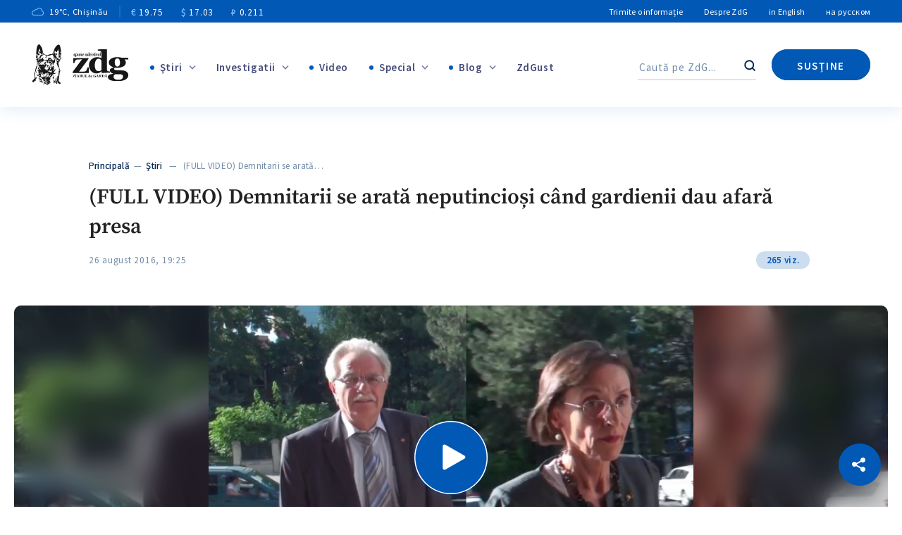

--- FILE ---
content_type: text/html; charset=UTF-8
request_url: https://www.zdg.md/stiri/demnitarii-se-arata-neputinciosi-cand-gardienii-dau-afara-presa/
body_size: 166922
content:
<!DOCTYPE html>
<html lang="ro-RO" prefix="og: http://ogp.me/ns# fb: http://ogp.me/ns/fb#">
<head>
    <meta charset="UTF-8"/>
    <meta http-equiv="X-UA-Compatible" content="IE=edge">
    <meta name="viewport" content="width=device-width, initial-scale=1.0">
    <link rel="profile" href="//gmpg.org/xfn/11"/>
    <link rel="pingback" href="https://www.zdg.md/xmlrpc.php"/>
    <link rel="alternate" href="https://www.zdg.md/" hreflang="ro-md"/>
    <link rel="alternate" href="https://www.zdg.md/en" hreflang="en"/>
    <link rel="alternate" href="https://www.zdg.md/ru" hreflang="ru"/>
    <link rel="alternate" href="https://www.zdg.md/" hreflang="x-default"/>
    <script type="text/javascript">
        var pbjs = window.pbjs = window.pbjs || {};
        pbjs.que = pbjs.que || [];
        pbjs.que.push(function () {
            pbjs.setConfig({
                adServer: {
                    viewableRender: ['admixer-hb-347-637612652934428183', 'admixer-hb-347-637612653202113104', 'admixer-hb-347-637612653414827033', 'admixer-hb-347-637612653636804873',
                        'admixer-hb-347-637612653789395877', 'admixer-hb-347-637612653969977090', 'admixer-hb-347-637612654076544588', 'admixer-hb-347-637612654250575590', 'admixer-hb-347-637612654362165400',
                        'admixer-hb-347-637612654444707732', 'admixer-hb-347-637612654824136071', 'admixer-hb-347-637612655851125104', 'admixer-hb-347-637612656043620456', 'admixer-hb-347-637612656168656008',
                        'admixer-hb-347-637612656270430687', 'admixer-hb-348-637612658914281824', 'admixer-hb-348-637612659032435541', 'admixer-hb-348-637612659124739037', 'admixer-hb-348-637612659221051631',
                        'admixer-hb-348-637612659381178716', 'admixer-hb-348-637612659451226905', 'admixer-hb-348-637612664507253525', 'admixer-hb-348-637612664667055362', 'admixer-hb-348-637612664828784560',
                        'admixer-hb-348-637612664958214035', 'admixer-hb-348-637612665136817036', 'admixer-hb-348-637612665263542933', 'admixer-hb-348-637612665378205194', 'admixer-hb-348-637612665508708093',
                        'admixer-hb-348-637612665611309774'] // ad unit codes
                },
            });
        });
    </script>
    <!--    <script data-ad-client="ca-pub-0488334252036816" async-->
    <!--            src="https://pagead2.googlesyndication.com/pagead/js/adsbygoogle.js"></script>-->
    <meta name="yandex-verification" content="beaef118e42a018c"/>
    <!-- Global site tag (gtag.js) - Google Analytics -->
    <script async src="https://www.googletagmanager.com/gtag/js?id=G-VF704GSXJL"></script>
    <script>
        window.dataLayer = window.dataLayer || [];

        function gtag() {
            dataLayer.push(arguments);
        }

        gtag('js', new Date());

        gtag('config', 'G-VF704GSXJL');
    </script>
        
    
    <style type="text/css">@font-face {font-family:Source Sans Pro;font-style:normal;font-weight:200;src:url(/cf-fonts/s/source-sans-pro/5.0.11/greek/200/normal.woff2);unicode-range:U+0370-03FF;font-display:swap;}@font-face {font-family:Source Sans Pro;font-style:normal;font-weight:200;src:url(/cf-fonts/s/source-sans-pro/5.0.11/cyrillic/200/normal.woff2);unicode-range:U+0301,U+0400-045F,U+0490-0491,U+04B0-04B1,U+2116;font-display:swap;}@font-face {font-family:Source Sans Pro;font-style:normal;font-weight:200;src:url(/cf-fonts/s/source-sans-pro/5.0.11/cyrillic-ext/200/normal.woff2);unicode-range:U+0460-052F,U+1C80-1C88,U+20B4,U+2DE0-2DFF,U+A640-A69F,U+FE2E-FE2F;font-display:swap;}@font-face {font-family:Source Sans Pro;font-style:normal;font-weight:200;src:url(/cf-fonts/s/source-sans-pro/5.0.11/greek-ext/200/normal.woff2);unicode-range:U+1F00-1FFF;font-display:swap;}@font-face {font-family:Source Sans Pro;font-style:normal;font-weight:200;src:url(/cf-fonts/s/source-sans-pro/5.0.11/latin/200/normal.woff2);unicode-range:U+0000-00FF,U+0131,U+0152-0153,U+02BB-02BC,U+02C6,U+02DA,U+02DC,U+0304,U+0308,U+0329,U+2000-206F,U+2074,U+20AC,U+2122,U+2191,U+2193,U+2212,U+2215,U+FEFF,U+FFFD;font-display:swap;}@font-face {font-family:Source Sans Pro;font-style:normal;font-weight:200;src:url(/cf-fonts/s/source-sans-pro/5.0.11/latin-ext/200/normal.woff2);unicode-range:U+0100-02AF,U+0304,U+0308,U+0329,U+1E00-1E9F,U+1EF2-1EFF,U+2020,U+20A0-20AB,U+20AD-20CF,U+2113,U+2C60-2C7F,U+A720-A7FF;font-display:swap;}@font-face {font-family:Source Sans Pro;font-style:normal;font-weight:200;src:url(/cf-fonts/s/source-sans-pro/5.0.11/vietnamese/200/normal.woff2);unicode-range:U+0102-0103,U+0110-0111,U+0128-0129,U+0168-0169,U+01A0-01A1,U+01AF-01B0,U+0300-0301,U+0303-0304,U+0308-0309,U+0323,U+0329,U+1EA0-1EF9,U+20AB;font-display:swap;}@font-face {font-family:Source Sans Pro;font-style:normal;font-weight:300;src:url(/cf-fonts/s/source-sans-pro/5.0.11/greek/300/normal.woff2);unicode-range:U+0370-03FF;font-display:swap;}@font-face {font-family:Source Sans Pro;font-style:normal;font-weight:300;src:url(/cf-fonts/s/source-sans-pro/5.0.11/latin/300/normal.woff2);unicode-range:U+0000-00FF,U+0131,U+0152-0153,U+02BB-02BC,U+02C6,U+02DA,U+02DC,U+0304,U+0308,U+0329,U+2000-206F,U+2074,U+20AC,U+2122,U+2191,U+2193,U+2212,U+2215,U+FEFF,U+FFFD;font-display:swap;}@font-face {font-family:Source Sans Pro;font-style:normal;font-weight:300;src:url(/cf-fonts/s/source-sans-pro/5.0.11/greek-ext/300/normal.woff2);unicode-range:U+1F00-1FFF;font-display:swap;}@font-face {font-family:Source Sans Pro;font-style:normal;font-weight:300;src:url(/cf-fonts/s/source-sans-pro/5.0.11/cyrillic/300/normal.woff2);unicode-range:U+0301,U+0400-045F,U+0490-0491,U+04B0-04B1,U+2116;font-display:swap;}@font-face {font-family:Source Sans Pro;font-style:normal;font-weight:300;src:url(/cf-fonts/s/source-sans-pro/5.0.11/latin-ext/300/normal.woff2);unicode-range:U+0100-02AF,U+0304,U+0308,U+0329,U+1E00-1E9F,U+1EF2-1EFF,U+2020,U+20A0-20AB,U+20AD-20CF,U+2113,U+2C60-2C7F,U+A720-A7FF;font-display:swap;}@font-face {font-family:Source Sans Pro;font-style:normal;font-weight:300;src:url(/cf-fonts/s/source-sans-pro/5.0.11/cyrillic-ext/300/normal.woff2);unicode-range:U+0460-052F,U+1C80-1C88,U+20B4,U+2DE0-2DFF,U+A640-A69F,U+FE2E-FE2F;font-display:swap;}@font-face {font-family:Source Sans Pro;font-style:normal;font-weight:300;src:url(/cf-fonts/s/source-sans-pro/5.0.11/vietnamese/300/normal.woff2);unicode-range:U+0102-0103,U+0110-0111,U+0128-0129,U+0168-0169,U+01A0-01A1,U+01AF-01B0,U+0300-0301,U+0303-0304,U+0308-0309,U+0323,U+0329,U+1EA0-1EF9,U+20AB;font-display:swap;}@font-face {font-family:Source Sans Pro;font-style:normal;font-weight:400;src:url(/cf-fonts/s/source-sans-pro/5.0.11/cyrillic/400/normal.woff2);unicode-range:U+0301,U+0400-045F,U+0490-0491,U+04B0-04B1,U+2116;font-display:swap;}@font-face {font-family:Source Sans Pro;font-style:normal;font-weight:400;src:url(/cf-fonts/s/source-sans-pro/5.0.11/cyrillic-ext/400/normal.woff2);unicode-range:U+0460-052F,U+1C80-1C88,U+20B4,U+2DE0-2DFF,U+A640-A69F,U+FE2E-FE2F;font-display:swap;}@font-face {font-family:Source Sans Pro;font-style:normal;font-weight:400;src:url(/cf-fonts/s/source-sans-pro/5.0.11/greek/400/normal.woff2);unicode-range:U+0370-03FF;font-display:swap;}@font-face {font-family:Source Sans Pro;font-style:normal;font-weight:400;src:url(/cf-fonts/s/source-sans-pro/5.0.11/greek-ext/400/normal.woff2);unicode-range:U+1F00-1FFF;font-display:swap;}@font-face {font-family:Source Sans Pro;font-style:normal;font-weight:400;src:url(/cf-fonts/s/source-sans-pro/5.0.11/latin/400/normal.woff2);unicode-range:U+0000-00FF,U+0131,U+0152-0153,U+02BB-02BC,U+02C6,U+02DA,U+02DC,U+0304,U+0308,U+0329,U+2000-206F,U+2074,U+20AC,U+2122,U+2191,U+2193,U+2212,U+2215,U+FEFF,U+FFFD;font-display:swap;}@font-face {font-family:Source Sans Pro;font-style:normal;font-weight:400;src:url(/cf-fonts/s/source-sans-pro/5.0.11/latin-ext/400/normal.woff2);unicode-range:U+0100-02AF,U+0304,U+0308,U+0329,U+1E00-1E9F,U+1EF2-1EFF,U+2020,U+20A0-20AB,U+20AD-20CF,U+2113,U+2C60-2C7F,U+A720-A7FF;font-display:swap;}@font-face {font-family:Source Sans Pro;font-style:normal;font-weight:400;src:url(/cf-fonts/s/source-sans-pro/5.0.11/vietnamese/400/normal.woff2);unicode-range:U+0102-0103,U+0110-0111,U+0128-0129,U+0168-0169,U+01A0-01A1,U+01AF-01B0,U+0300-0301,U+0303-0304,U+0308-0309,U+0323,U+0329,U+1EA0-1EF9,U+20AB;font-display:swap;}@font-face {font-family:Source Sans Pro;font-style:normal;font-weight:600;src:url(/cf-fonts/s/source-sans-pro/5.0.11/latin-ext/600/normal.woff2);unicode-range:U+0100-02AF,U+0304,U+0308,U+0329,U+1E00-1E9F,U+1EF2-1EFF,U+2020,U+20A0-20AB,U+20AD-20CF,U+2113,U+2C60-2C7F,U+A720-A7FF;font-display:swap;}@font-face {font-family:Source Sans Pro;font-style:normal;font-weight:600;src:url(/cf-fonts/s/source-sans-pro/5.0.11/cyrillic/600/normal.woff2);unicode-range:U+0301,U+0400-045F,U+0490-0491,U+04B0-04B1,U+2116;font-display:swap;}@font-face {font-family:Source Sans Pro;font-style:normal;font-weight:600;src:url(/cf-fonts/s/source-sans-pro/5.0.11/vietnamese/600/normal.woff2);unicode-range:U+0102-0103,U+0110-0111,U+0128-0129,U+0168-0169,U+01A0-01A1,U+01AF-01B0,U+0300-0301,U+0303-0304,U+0308-0309,U+0323,U+0329,U+1EA0-1EF9,U+20AB;font-display:swap;}@font-face {font-family:Source Sans Pro;font-style:normal;font-weight:600;src:url(/cf-fonts/s/source-sans-pro/5.0.11/greek/600/normal.woff2);unicode-range:U+0370-03FF;font-display:swap;}@font-face {font-family:Source Sans Pro;font-style:normal;font-weight:600;src:url(/cf-fonts/s/source-sans-pro/5.0.11/cyrillic-ext/600/normal.woff2);unicode-range:U+0460-052F,U+1C80-1C88,U+20B4,U+2DE0-2DFF,U+A640-A69F,U+FE2E-FE2F;font-display:swap;}@font-face {font-family:Source Sans Pro;font-style:normal;font-weight:600;src:url(/cf-fonts/s/source-sans-pro/5.0.11/latin/600/normal.woff2);unicode-range:U+0000-00FF,U+0131,U+0152-0153,U+02BB-02BC,U+02C6,U+02DA,U+02DC,U+0304,U+0308,U+0329,U+2000-206F,U+2074,U+20AC,U+2122,U+2191,U+2193,U+2212,U+2215,U+FEFF,U+FFFD;font-display:swap;}@font-face {font-family:Source Sans Pro;font-style:normal;font-weight:600;src:url(/cf-fonts/s/source-sans-pro/5.0.11/greek-ext/600/normal.woff2);unicode-range:U+1F00-1FFF;font-display:swap;}@font-face {font-family:Source Sans Pro;font-style:normal;font-weight:700;src:url(/cf-fonts/s/source-sans-pro/5.0.11/greek-ext/700/normal.woff2);unicode-range:U+1F00-1FFF;font-display:swap;}@font-face {font-family:Source Sans Pro;font-style:normal;font-weight:700;src:url(/cf-fonts/s/source-sans-pro/5.0.11/latin/700/normal.woff2);unicode-range:U+0000-00FF,U+0131,U+0152-0153,U+02BB-02BC,U+02C6,U+02DA,U+02DC,U+0304,U+0308,U+0329,U+2000-206F,U+2074,U+20AC,U+2122,U+2191,U+2193,U+2212,U+2215,U+FEFF,U+FFFD;font-display:swap;}@font-face {font-family:Source Sans Pro;font-style:normal;font-weight:700;src:url(/cf-fonts/s/source-sans-pro/5.0.11/latin-ext/700/normal.woff2);unicode-range:U+0100-02AF,U+0304,U+0308,U+0329,U+1E00-1E9F,U+1EF2-1EFF,U+2020,U+20A0-20AB,U+20AD-20CF,U+2113,U+2C60-2C7F,U+A720-A7FF;font-display:swap;}@font-face {font-family:Source Sans Pro;font-style:normal;font-weight:700;src:url(/cf-fonts/s/source-sans-pro/5.0.11/vietnamese/700/normal.woff2);unicode-range:U+0102-0103,U+0110-0111,U+0128-0129,U+0168-0169,U+01A0-01A1,U+01AF-01B0,U+0300-0301,U+0303-0304,U+0308-0309,U+0323,U+0329,U+1EA0-1EF9,U+20AB;font-display:swap;}@font-face {font-family:Source Sans Pro;font-style:normal;font-weight:700;src:url(/cf-fonts/s/source-sans-pro/5.0.11/cyrillic/700/normal.woff2);unicode-range:U+0301,U+0400-045F,U+0490-0491,U+04B0-04B1,U+2116;font-display:swap;}@font-face {font-family:Source Sans Pro;font-style:normal;font-weight:700;src:url(/cf-fonts/s/source-sans-pro/5.0.11/cyrillic-ext/700/normal.woff2);unicode-range:U+0460-052F,U+1C80-1C88,U+20B4,U+2DE0-2DFF,U+A640-A69F,U+FE2E-FE2F;font-display:swap;}@font-face {font-family:Source Sans Pro;font-style:normal;font-weight:700;src:url(/cf-fonts/s/source-sans-pro/5.0.11/greek/700/normal.woff2);unicode-range:U+0370-03FF;font-display:swap;}@font-face {font-family:Source Sans Pro;font-style:normal;font-weight:900;src:url(/cf-fonts/s/source-sans-pro/5.0.11/greek/900/normal.woff2);unicode-range:U+0370-03FF;font-display:swap;}@font-face {font-family:Source Sans Pro;font-style:normal;font-weight:900;src:url(/cf-fonts/s/source-sans-pro/5.0.11/latin-ext/900/normal.woff2);unicode-range:U+0100-02AF,U+0304,U+0308,U+0329,U+1E00-1E9F,U+1EF2-1EFF,U+2020,U+20A0-20AB,U+20AD-20CF,U+2113,U+2C60-2C7F,U+A720-A7FF;font-display:swap;}@font-face {font-family:Source Sans Pro;font-style:normal;font-weight:900;src:url(/cf-fonts/s/source-sans-pro/5.0.11/vietnamese/900/normal.woff2);unicode-range:U+0102-0103,U+0110-0111,U+0128-0129,U+0168-0169,U+01A0-01A1,U+01AF-01B0,U+0300-0301,U+0303-0304,U+0308-0309,U+0323,U+0329,U+1EA0-1EF9,U+20AB;font-display:swap;}@font-face {font-family:Source Sans Pro;font-style:normal;font-weight:900;src:url(/cf-fonts/s/source-sans-pro/5.0.11/greek-ext/900/normal.woff2);unicode-range:U+1F00-1FFF;font-display:swap;}@font-face {font-family:Source Sans Pro;font-style:normal;font-weight:900;src:url(/cf-fonts/s/source-sans-pro/5.0.11/cyrillic-ext/900/normal.woff2);unicode-range:U+0460-052F,U+1C80-1C88,U+20B4,U+2DE0-2DFF,U+A640-A69F,U+FE2E-FE2F;font-display:swap;}@font-face {font-family:Source Sans Pro;font-style:normal;font-weight:900;src:url(/cf-fonts/s/source-sans-pro/5.0.11/cyrillic/900/normal.woff2);unicode-range:U+0301,U+0400-045F,U+0490-0491,U+04B0-04B1,U+2116;font-display:swap;}@font-face {font-family:Source Sans Pro;font-style:normal;font-weight:900;src:url(/cf-fonts/s/source-sans-pro/5.0.11/latin/900/normal.woff2);unicode-range:U+0000-00FF,U+0131,U+0152-0153,U+02BB-02BC,U+02C6,U+02DA,U+02DC,U+0304,U+0308,U+0329,U+2000-206F,U+2074,U+20AC,U+2122,U+2191,U+2193,U+2212,U+2215,U+FEFF,U+FFFD;font-display:swap;}@font-face {font-family:Source Serif Pro;font-style:normal;font-weight:300;src:url(/cf-fonts/s/source-serif-pro/5.0.11/latin-ext/300/normal.woff2);unicode-range:U+0100-02AF,U+0304,U+0308,U+0329,U+1E00-1E9F,U+1EF2-1EFF,U+2020,U+20A0-20AB,U+20AD-20CF,U+2113,U+2C60-2C7F,U+A720-A7FF;font-display:swap;}@font-face {font-family:Source Serif Pro;font-style:normal;font-weight:300;src:url(/cf-fonts/s/source-serif-pro/5.0.11/greek/300/normal.woff2);unicode-range:U+0370-03FF;font-display:swap;}@font-face {font-family:Source Serif Pro;font-style:normal;font-weight:300;src:url(/cf-fonts/s/source-serif-pro/5.0.11/cyrillic/300/normal.woff2);unicode-range:U+0301,U+0400-045F,U+0490-0491,U+04B0-04B1,U+2116;font-display:swap;}@font-face {font-family:Source Serif Pro;font-style:normal;font-weight:300;src:url(/cf-fonts/s/source-serif-pro/5.0.11/vietnamese/300/normal.woff2);unicode-range:U+0102-0103,U+0110-0111,U+0128-0129,U+0168-0169,U+01A0-01A1,U+01AF-01B0,U+0300-0301,U+0303-0304,U+0308-0309,U+0323,U+0329,U+1EA0-1EF9,U+20AB;font-display:swap;}@font-face {font-family:Source Serif Pro;font-style:normal;font-weight:300;src:url(/cf-fonts/s/source-serif-pro/5.0.11/cyrillic-ext/300/normal.woff2);unicode-range:U+0460-052F,U+1C80-1C88,U+20B4,U+2DE0-2DFF,U+A640-A69F,U+FE2E-FE2F;font-display:swap;}@font-face {font-family:Source Serif Pro;font-style:normal;font-weight:300;src:url(/cf-fonts/s/source-serif-pro/5.0.11/latin/300/normal.woff2);unicode-range:U+0000-00FF,U+0131,U+0152-0153,U+02BB-02BC,U+02C6,U+02DA,U+02DC,U+0304,U+0308,U+0329,U+2000-206F,U+2074,U+20AC,U+2122,U+2191,U+2193,U+2212,U+2215,U+FEFF,U+FFFD;font-display:swap;}@font-face {font-family:Source Serif Pro;font-style:normal;font-weight:400;src:url(/cf-fonts/s/source-serif-pro/5.0.11/latin/400/normal.woff2);unicode-range:U+0000-00FF,U+0131,U+0152-0153,U+02BB-02BC,U+02C6,U+02DA,U+02DC,U+0304,U+0308,U+0329,U+2000-206F,U+2074,U+20AC,U+2122,U+2191,U+2193,U+2212,U+2215,U+FEFF,U+FFFD;font-display:swap;}@font-face {font-family:Source Serif Pro;font-style:normal;font-weight:400;src:url(/cf-fonts/s/source-serif-pro/5.0.11/cyrillic/400/normal.woff2);unicode-range:U+0301,U+0400-045F,U+0490-0491,U+04B0-04B1,U+2116;font-display:swap;}@font-face {font-family:Source Serif Pro;font-style:normal;font-weight:400;src:url(/cf-fonts/s/source-serif-pro/5.0.11/greek/400/normal.woff2);unicode-range:U+0370-03FF;font-display:swap;}@font-face {font-family:Source Serif Pro;font-style:normal;font-weight:400;src:url(/cf-fonts/s/source-serif-pro/5.0.11/cyrillic-ext/400/normal.woff2);unicode-range:U+0460-052F,U+1C80-1C88,U+20B4,U+2DE0-2DFF,U+A640-A69F,U+FE2E-FE2F;font-display:swap;}@font-face {font-family:Source Serif Pro;font-style:normal;font-weight:400;src:url(/cf-fonts/s/source-serif-pro/5.0.11/latin-ext/400/normal.woff2);unicode-range:U+0100-02AF,U+0304,U+0308,U+0329,U+1E00-1E9F,U+1EF2-1EFF,U+2020,U+20A0-20AB,U+20AD-20CF,U+2113,U+2C60-2C7F,U+A720-A7FF;font-display:swap;}@font-face {font-family:Source Serif Pro;font-style:normal;font-weight:400;src:url(/cf-fonts/s/source-serif-pro/5.0.11/vietnamese/400/normal.woff2);unicode-range:U+0102-0103,U+0110-0111,U+0128-0129,U+0168-0169,U+01A0-01A1,U+01AF-01B0,U+0300-0301,U+0303-0304,U+0308-0309,U+0323,U+0329,U+1EA0-1EF9,U+20AB;font-display:swap;}@font-face {font-family:Source Serif Pro;font-style:normal;font-weight:600;src:url(/cf-fonts/s/source-serif-pro/5.0.11/latin-ext/600/normal.woff2);unicode-range:U+0100-02AF,U+0304,U+0308,U+0329,U+1E00-1E9F,U+1EF2-1EFF,U+2020,U+20A0-20AB,U+20AD-20CF,U+2113,U+2C60-2C7F,U+A720-A7FF;font-display:swap;}@font-face {font-family:Source Serif Pro;font-style:normal;font-weight:600;src:url(/cf-fonts/s/source-serif-pro/5.0.11/cyrillic-ext/600/normal.woff2);unicode-range:U+0460-052F,U+1C80-1C88,U+20B4,U+2DE0-2DFF,U+A640-A69F,U+FE2E-FE2F;font-display:swap;}@font-face {font-family:Source Serif Pro;font-style:normal;font-weight:600;src:url(/cf-fonts/s/source-serif-pro/5.0.11/vietnamese/600/normal.woff2);unicode-range:U+0102-0103,U+0110-0111,U+0128-0129,U+0168-0169,U+01A0-01A1,U+01AF-01B0,U+0300-0301,U+0303-0304,U+0308-0309,U+0323,U+0329,U+1EA0-1EF9,U+20AB;font-display:swap;}@font-face {font-family:Source Serif Pro;font-style:normal;font-weight:600;src:url(/cf-fonts/s/source-serif-pro/5.0.11/greek/600/normal.woff2);unicode-range:U+0370-03FF;font-display:swap;}@font-face {font-family:Source Serif Pro;font-style:normal;font-weight:600;src:url(/cf-fonts/s/source-serif-pro/5.0.11/cyrillic/600/normal.woff2);unicode-range:U+0301,U+0400-045F,U+0490-0491,U+04B0-04B1,U+2116;font-display:swap;}@font-face {font-family:Source Serif Pro;font-style:normal;font-weight:600;src:url(/cf-fonts/s/source-serif-pro/5.0.11/latin/600/normal.woff2);unicode-range:U+0000-00FF,U+0131,U+0152-0153,U+02BB-02BC,U+02C6,U+02DA,U+02DC,U+0304,U+0308,U+0329,U+2000-206F,U+2074,U+20AC,U+2122,U+2191,U+2193,U+2212,U+2215,U+FEFF,U+FFFD;font-display:swap;}@font-face {font-family:Source Serif Pro;font-style:normal;font-weight:700;src:url(/cf-fonts/s/source-serif-pro/5.0.11/cyrillic-ext/700/normal.woff2);unicode-range:U+0460-052F,U+1C80-1C88,U+20B4,U+2DE0-2DFF,U+A640-A69F,U+FE2E-FE2F;font-display:swap;}@font-face {font-family:Source Serif Pro;font-style:normal;font-weight:700;src:url(/cf-fonts/s/source-serif-pro/5.0.11/cyrillic/700/normal.woff2);unicode-range:U+0301,U+0400-045F,U+0490-0491,U+04B0-04B1,U+2116;font-display:swap;}@font-face {font-family:Source Serif Pro;font-style:normal;font-weight:700;src:url(/cf-fonts/s/source-serif-pro/5.0.11/latin/700/normal.woff2);unicode-range:U+0000-00FF,U+0131,U+0152-0153,U+02BB-02BC,U+02C6,U+02DA,U+02DC,U+0304,U+0308,U+0329,U+2000-206F,U+2074,U+20AC,U+2122,U+2191,U+2193,U+2212,U+2215,U+FEFF,U+FFFD;font-display:swap;}@font-face {font-family:Source Serif Pro;font-style:normal;font-weight:700;src:url(/cf-fonts/s/source-serif-pro/5.0.11/latin-ext/700/normal.woff2);unicode-range:U+0100-02AF,U+0304,U+0308,U+0329,U+1E00-1E9F,U+1EF2-1EFF,U+2020,U+20A0-20AB,U+20AD-20CF,U+2113,U+2C60-2C7F,U+A720-A7FF;font-display:swap;}@font-face {font-family:Source Serif Pro;font-style:normal;font-weight:700;src:url(/cf-fonts/s/source-serif-pro/5.0.11/vietnamese/700/normal.woff2);unicode-range:U+0102-0103,U+0110-0111,U+0128-0129,U+0168-0169,U+01A0-01A1,U+01AF-01B0,U+0300-0301,U+0303-0304,U+0308-0309,U+0323,U+0329,U+1EA0-1EF9,U+20AB;font-display:swap;}@font-face {font-family:Source Serif Pro;font-style:normal;font-weight:700;src:url(/cf-fonts/s/source-serif-pro/5.0.11/greek/700/normal.woff2);unicode-range:U+0370-03FF;font-display:swap;}@font-face {font-family:Source Serif Pro;font-style:italic;font-weight:400;src:url(/cf-fonts/s/source-serif-pro/5.0.11/cyrillic-ext/400/italic.woff2);unicode-range:U+0460-052F,U+1C80-1C88,U+20B4,U+2DE0-2DFF,U+A640-A69F,U+FE2E-FE2F;font-display:swap;}@font-face {font-family:Source Serif Pro;font-style:italic;font-weight:400;src:url(/cf-fonts/s/source-serif-pro/5.0.11/cyrillic/400/italic.woff2);unicode-range:U+0301,U+0400-045F,U+0490-0491,U+04B0-04B1,U+2116;font-display:swap;}@font-face {font-family:Source Serif Pro;font-style:italic;font-weight:400;src:url(/cf-fonts/s/source-serif-pro/5.0.11/latin/400/italic.woff2);unicode-range:U+0000-00FF,U+0131,U+0152-0153,U+02BB-02BC,U+02C6,U+02DA,U+02DC,U+0304,U+0308,U+0329,U+2000-206F,U+2074,U+20AC,U+2122,U+2191,U+2193,U+2212,U+2215,U+FEFF,U+FFFD;font-display:swap;}@font-face {font-family:Source Serif Pro;font-style:italic;font-weight:400;src:url(/cf-fonts/s/source-serif-pro/5.0.11/latin-ext/400/italic.woff2);unicode-range:U+0100-02AF,U+0304,U+0308,U+0329,U+1E00-1E9F,U+1EF2-1EFF,U+2020,U+20A0-20AB,U+20AD-20CF,U+2113,U+2C60-2C7F,U+A720-A7FF;font-display:swap;}@font-face {font-family:Source Serif Pro;font-style:italic;font-weight:400;src:url(/cf-fonts/s/source-serif-pro/5.0.11/vietnamese/400/italic.woff2);unicode-range:U+0102-0103,U+0110-0111,U+0128-0129,U+0168-0169,U+01A0-01A1,U+01AF-01B0,U+0300-0301,U+0303-0304,U+0308-0309,U+0323,U+0329,U+1EA0-1EF9,U+20AB;font-display:swap;}@font-face {font-family:Source Serif Pro;font-style:italic;font-weight:400;src:url(/cf-fonts/s/source-serif-pro/5.0.11/greek/400/italic.woff2);unicode-range:U+0370-03FF;font-display:swap;}@font-face {font-family:Source Serif Pro;font-style:italic;font-weight:600;src:url(/cf-fonts/s/source-serif-pro/5.0.11/cyrillic-ext/600/italic.woff2);unicode-range:U+0460-052F,U+1C80-1C88,U+20B4,U+2DE0-2DFF,U+A640-A69F,U+FE2E-FE2F;font-display:swap;}@font-face {font-family:Source Serif Pro;font-style:italic;font-weight:600;src:url(/cf-fonts/s/source-serif-pro/5.0.11/latin/600/italic.woff2);unicode-range:U+0000-00FF,U+0131,U+0152-0153,U+02BB-02BC,U+02C6,U+02DA,U+02DC,U+0304,U+0308,U+0329,U+2000-206F,U+2074,U+20AC,U+2122,U+2191,U+2193,U+2212,U+2215,U+FEFF,U+FFFD;font-display:swap;}@font-face {font-family:Source Serif Pro;font-style:italic;font-weight:600;src:url(/cf-fonts/s/source-serif-pro/5.0.11/cyrillic/600/italic.woff2);unicode-range:U+0301,U+0400-045F,U+0490-0491,U+04B0-04B1,U+2116;font-display:swap;}@font-face {font-family:Source Serif Pro;font-style:italic;font-weight:600;src:url(/cf-fonts/s/source-serif-pro/5.0.11/greek/600/italic.woff2);unicode-range:U+0370-03FF;font-display:swap;}@font-face {font-family:Source Serif Pro;font-style:italic;font-weight:600;src:url(/cf-fonts/s/source-serif-pro/5.0.11/latin-ext/600/italic.woff2);unicode-range:U+0100-02AF,U+0304,U+0308,U+0329,U+1E00-1E9F,U+1EF2-1EFF,U+2020,U+20A0-20AB,U+20AD-20CF,U+2113,U+2C60-2C7F,U+A720-A7FF;font-display:swap;}@font-face {font-family:Source Serif Pro;font-style:italic;font-weight:600;src:url(/cf-fonts/s/source-serif-pro/5.0.11/vietnamese/600/italic.woff2);unicode-range:U+0102-0103,U+0110-0111,U+0128-0129,U+0168-0169,U+01A0-01A1,U+01AF-01B0,U+0300-0301,U+0303-0304,U+0308-0309,U+0323,U+0329,U+1EA0-1EF9,U+20AB;font-display:swap;}@font-face {font-family:Source Serif Pro;font-style:italic;font-weight:700;src:url(/cf-fonts/s/source-serif-pro/5.0.11/greek/700/italic.woff2);unicode-range:U+0370-03FF;font-display:swap;}@font-face {font-family:Source Serif Pro;font-style:italic;font-weight:700;src:url(/cf-fonts/s/source-serif-pro/5.0.11/cyrillic/700/italic.woff2);unicode-range:U+0301,U+0400-045F,U+0490-0491,U+04B0-04B1,U+2116;font-display:swap;}@font-face {font-family:Source Serif Pro;font-style:italic;font-weight:700;src:url(/cf-fonts/s/source-serif-pro/5.0.11/latin/700/italic.woff2);unicode-range:U+0000-00FF,U+0131,U+0152-0153,U+02BB-02BC,U+02C6,U+02DA,U+02DC,U+0304,U+0308,U+0329,U+2000-206F,U+2074,U+20AC,U+2122,U+2191,U+2193,U+2212,U+2215,U+FEFF,U+FFFD;font-display:swap;}@font-face {font-family:Source Serif Pro;font-style:italic;font-weight:700;src:url(/cf-fonts/s/source-serif-pro/5.0.11/cyrillic-ext/700/italic.woff2);unicode-range:U+0460-052F,U+1C80-1C88,U+20B4,U+2DE0-2DFF,U+A640-A69F,U+FE2E-FE2F;font-display:swap;}@font-face {font-family:Source Serif Pro;font-style:italic;font-weight:700;src:url(/cf-fonts/s/source-serif-pro/5.0.11/latin-ext/700/italic.woff2);unicode-range:U+0100-02AF,U+0304,U+0308,U+0329,U+1E00-1E9F,U+1EF2-1EFF,U+2020,U+20A0-20AB,U+20AD-20CF,U+2113,U+2C60-2C7F,U+A720-A7FF;font-display:swap;}@font-face {font-family:Source Serif Pro;font-style:italic;font-weight:700;src:url(/cf-fonts/s/source-serif-pro/5.0.11/vietnamese/700/italic.woff2);unicode-range:U+0102-0103,U+0110-0111,U+0128-0129,U+0168-0169,U+01A0-01A1,U+01AF-01B0,U+0300-0301,U+0303-0304,U+0308-0309,U+0323,U+0329,U+1EA0-1EF9,U+20AB;font-display:swap;}</style>
    <script defer async src="https://www.youtube.com/iframe_api"></script>
    <title>(FULL VIDEO) Demnitarii se arată neputincioși când gardienii dau afară presa &#8211; Ziarul de Gardă</title>
<meta name='robots' content='max-image-preview:large' />
	<style>img:is([sizes="auto" i], [sizes^="auto," i]) { contain-intrinsic-size: 3000px 1500px }</style>
	<link rel='dns-prefetch' href='//cdnjs.cloudflare.com' />
<link rel='dns-prefetch' href='//code.jquery.com' />
<script type="text/javascript">
/* <![CDATA[ */
window._wpemojiSettings = {"baseUrl":"https:\/\/s.w.org\/images\/core\/emoji\/16.0.1\/72x72\/","ext":".png","svgUrl":"https:\/\/s.w.org\/images\/core\/emoji\/16.0.1\/svg\/","svgExt":".svg","source":{"concatemoji":"https:\/\/www.zdg.md\/wp-includes\/js\/wp-emoji-release.min.js?ver=74604d07b1135c0970fab91a4421b9a7"}};
/*! This file is auto-generated */
!function(s,n){var o,i,e;function c(e){try{var t={supportTests:e,timestamp:(new Date).valueOf()};sessionStorage.setItem(o,JSON.stringify(t))}catch(e){}}function p(e,t,n){e.clearRect(0,0,e.canvas.width,e.canvas.height),e.fillText(t,0,0);var t=new Uint32Array(e.getImageData(0,0,e.canvas.width,e.canvas.height).data),a=(e.clearRect(0,0,e.canvas.width,e.canvas.height),e.fillText(n,0,0),new Uint32Array(e.getImageData(0,0,e.canvas.width,e.canvas.height).data));return t.every(function(e,t){return e===a[t]})}function u(e,t){e.clearRect(0,0,e.canvas.width,e.canvas.height),e.fillText(t,0,0);for(var n=e.getImageData(16,16,1,1),a=0;a<n.data.length;a++)if(0!==n.data[a])return!1;return!0}function f(e,t,n,a){switch(t){case"flag":return n(e,"\ud83c\udff3\ufe0f\u200d\u26a7\ufe0f","\ud83c\udff3\ufe0f\u200b\u26a7\ufe0f")?!1:!n(e,"\ud83c\udde8\ud83c\uddf6","\ud83c\udde8\u200b\ud83c\uddf6")&&!n(e,"\ud83c\udff4\udb40\udc67\udb40\udc62\udb40\udc65\udb40\udc6e\udb40\udc67\udb40\udc7f","\ud83c\udff4\u200b\udb40\udc67\u200b\udb40\udc62\u200b\udb40\udc65\u200b\udb40\udc6e\u200b\udb40\udc67\u200b\udb40\udc7f");case"emoji":return!a(e,"\ud83e\udedf")}return!1}function g(e,t,n,a){var r="undefined"!=typeof WorkerGlobalScope&&self instanceof WorkerGlobalScope?new OffscreenCanvas(300,150):s.createElement("canvas"),o=r.getContext("2d",{willReadFrequently:!0}),i=(o.textBaseline="top",o.font="600 32px Arial",{});return e.forEach(function(e){i[e]=t(o,e,n,a)}),i}function t(e){var t=s.createElement("script");t.src=e,t.defer=!0,s.head.appendChild(t)}"undefined"!=typeof Promise&&(o="wpEmojiSettingsSupports",i=["flag","emoji"],n.supports={everything:!0,everythingExceptFlag:!0},e=new Promise(function(e){s.addEventListener("DOMContentLoaded",e,{once:!0})}),new Promise(function(t){var n=function(){try{var e=JSON.parse(sessionStorage.getItem(o));if("object"==typeof e&&"number"==typeof e.timestamp&&(new Date).valueOf()<e.timestamp+604800&&"object"==typeof e.supportTests)return e.supportTests}catch(e){}return null}();if(!n){if("undefined"!=typeof Worker&&"undefined"!=typeof OffscreenCanvas&&"undefined"!=typeof URL&&URL.createObjectURL&&"undefined"!=typeof Blob)try{var e="postMessage("+g.toString()+"("+[JSON.stringify(i),f.toString(),p.toString(),u.toString()].join(",")+"));",a=new Blob([e],{type:"text/javascript"}),r=new Worker(URL.createObjectURL(a),{name:"wpTestEmojiSupports"});return void(r.onmessage=function(e){c(n=e.data),r.terminate(),t(n)})}catch(e){}c(n=g(i,f,p,u))}t(n)}).then(function(e){for(var t in e)n.supports[t]=e[t],n.supports.everything=n.supports.everything&&n.supports[t],"flag"!==t&&(n.supports.everythingExceptFlag=n.supports.everythingExceptFlag&&n.supports[t]);n.supports.everythingExceptFlag=n.supports.everythingExceptFlag&&!n.supports.flag,n.DOMReady=!1,n.readyCallback=function(){n.DOMReady=!0}}).then(function(){return e}).then(function(){var e;n.supports.everything||(n.readyCallback(),(e=n.source||{}).concatemoji?t(e.concatemoji):e.wpemoji&&e.twemoji&&(t(e.twemoji),t(e.wpemoji)))}))}((window,document),window._wpemojiSettings);
/* ]]> */
</script>
<link rel='stylesheet' id='weather-css-css' href='https://www.zdg.md/wp-content/themes/zdg/plugins/weather-module/assets/weather-module.css?ver=74604d07b1135c0970fab91a4421b9a7' type='text/css' media='all' />
<link rel='stylesheet' id='currency-css-css' href='https://www.zdg.md/wp-content/themes/zdg/plugins/currency-module/assets/currency-module.css?ver=74604d07b1135c0970fab91a4421b9a7' type='text/css' media='all' />
<style id='wp-emoji-styles-inline-css' type='text/css'>

	img.wp-smiley, img.emoji {
		display: inline !important;
		border: none !important;
		box-shadow: none !important;
		height: 1em !important;
		width: 1em !important;
		margin: 0 0.07em !important;
		vertical-align: -0.1em !important;
		background: none !important;
		padding: 0 !important;
	}
</style>
<link rel='stylesheet' id='wp-block-library-css' href='https://www.zdg.md/wp-includes/css/dist/block-library/style.min.css?ver=74604d07b1135c0970fab91a4421b9a7' type='text/css' media='all' />
<style id='classic-theme-styles-inline-css' type='text/css'>
/*! This file is auto-generated */
.wp-block-button__link{color:#fff;background-color:#32373c;border-radius:9999px;box-shadow:none;text-decoration:none;padding:calc(.667em + 2px) calc(1.333em + 2px);font-size:1.125em}.wp-block-file__button{background:#32373c;color:#fff;text-decoration:none}
</style>
<style id='global-styles-inline-css' type='text/css'>
:root{--wp--preset--aspect-ratio--square: 1;--wp--preset--aspect-ratio--4-3: 4/3;--wp--preset--aspect-ratio--3-4: 3/4;--wp--preset--aspect-ratio--3-2: 3/2;--wp--preset--aspect-ratio--2-3: 2/3;--wp--preset--aspect-ratio--16-9: 16/9;--wp--preset--aspect-ratio--9-16: 9/16;--wp--preset--color--black: #000000;--wp--preset--color--cyan-bluish-gray: #abb8c3;--wp--preset--color--white: #ffffff;--wp--preset--color--pale-pink: #f78da7;--wp--preset--color--vivid-red: #cf2e2e;--wp--preset--color--luminous-vivid-orange: #ff6900;--wp--preset--color--luminous-vivid-amber: #fcb900;--wp--preset--color--light-green-cyan: #7bdcb5;--wp--preset--color--vivid-green-cyan: #00d084;--wp--preset--color--pale-cyan-blue: #8ed1fc;--wp--preset--color--vivid-cyan-blue: #0693e3;--wp--preset--color--vivid-purple: #9b51e0;--wp--preset--gradient--vivid-cyan-blue-to-vivid-purple: linear-gradient(135deg,rgba(6,147,227,1) 0%,rgb(155,81,224) 100%);--wp--preset--gradient--light-green-cyan-to-vivid-green-cyan: linear-gradient(135deg,rgb(122,220,180) 0%,rgb(0,208,130) 100%);--wp--preset--gradient--luminous-vivid-amber-to-luminous-vivid-orange: linear-gradient(135deg,rgba(252,185,0,1) 0%,rgba(255,105,0,1) 100%);--wp--preset--gradient--luminous-vivid-orange-to-vivid-red: linear-gradient(135deg,rgba(255,105,0,1) 0%,rgb(207,46,46) 100%);--wp--preset--gradient--very-light-gray-to-cyan-bluish-gray: linear-gradient(135deg,rgb(238,238,238) 0%,rgb(169,184,195) 100%);--wp--preset--gradient--cool-to-warm-spectrum: linear-gradient(135deg,rgb(74,234,220) 0%,rgb(151,120,209) 20%,rgb(207,42,186) 40%,rgb(238,44,130) 60%,rgb(251,105,98) 80%,rgb(254,248,76) 100%);--wp--preset--gradient--blush-light-purple: linear-gradient(135deg,rgb(255,206,236) 0%,rgb(152,150,240) 100%);--wp--preset--gradient--blush-bordeaux: linear-gradient(135deg,rgb(254,205,165) 0%,rgb(254,45,45) 50%,rgb(107,0,62) 100%);--wp--preset--gradient--luminous-dusk: linear-gradient(135deg,rgb(255,203,112) 0%,rgb(199,81,192) 50%,rgb(65,88,208) 100%);--wp--preset--gradient--pale-ocean: linear-gradient(135deg,rgb(255,245,203) 0%,rgb(182,227,212) 50%,rgb(51,167,181) 100%);--wp--preset--gradient--electric-grass: linear-gradient(135deg,rgb(202,248,128) 0%,rgb(113,206,126) 100%);--wp--preset--gradient--midnight: linear-gradient(135deg,rgb(2,3,129) 0%,rgb(40,116,252) 100%);--wp--preset--font-size--small: 13px;--wp--preset--font-size--medium: 20px;--wp--preset--font-size--large: 36px;--wp--preset--font-size--x-large: 42px;--wp--preset--spacing--20: 0.44rem;--wp--preset--spacing--30: 0.67rem;--wp--preset--spacing--40: 1rem;--wp--preset--spacing--50: 1.5rem;--wp--preset--spacing--60: 2.25rem;--wp--preset--spacing--70: 3.38rem;--wp--preset--spacing--80: 5.06rem;--wp--preset--shadow--natural: 6px 6px 9px rgba(0, 0, 0, 0.2);--wp--preset--shadow--deep: 12px 12px 50px rgba(0, 0, 0, 0.4);--wp--preset--shadow--sharp: 6px 6px 0px rgba(0, 0, 0, 0.2);--wp--preset--shadow--outlined: 6px 6px 0px -3px rgba(255, 255, 255, 1), 6px 6px rgba(0, 0, 0, 1);--wp--preset--shadow--crisp: 6px 6px 0px rgba(0, 0, 0, 1);}:where(.is-layout-flex){gap: 0.5em;}:where(.is-layout-grid){gap: 0.5em;}body .is-layout-flex{display: flex;}.is-layout-flex{flex-wrap: wrap;align-items: center;}.is-layout-flex > :is(*, div){margin: 0;}body .is-layout-grid{display: grid;}.is-layout-grid > :is(*, div){margin: 0;}:where(.wp-block-columns.is-layout-flex){gap: 2em;}:where(.wp-block-columns.is-layout-grid){gap: 2em;}:where(.wp-block-post-template.is-layout-flex){gap: 1.25em;}:where(.wp-block-post-template.is-layout-grid){gap: 1.25em;}.has-black-color{color: var(--wp--preset--color--black) !important;}.has-cyan-bluish-gray-color{color: var(--wp--preset--color--cyan-bluish-gray) !important;}.has-white-color{color: var(--wp--preset--color--white) !important;}.has-pale-pink-color{color: var(--wp--preset--color--pale-pink) !important;}.has-vivid-red-color{color: var(--wp--preset--color--vivid-red) !important;}.has-luminous-vivid-orange-color{color: var(--wp--preset--color--luminous-vivid-orange) !important;}.has-luminous-vivid-amber-color{color: var(--wp--preset--color--luminous-vivid-amber) !important;}.has-light-green-cyan-color{color: var(--wp--preset--color--light-green-cyan) !important;}.has-vivid-green-cyan-color{color: var(--wp--preset--color--vivid-green-cyan) !important;}.has-pale-cyan-blue-color{color: var(--wp--preset--color--pale-cyan-blue) !important;}.has-vivid-cyan-blue-color{color: var(--wp--preset--color--vivid-cyan-blue) !important;}.has-vivid-purple-color{color: var(--wp--preset--color--vivid-purple) !important;}.has-black-background-color{background-color: var(--wp--preset--color--black) !important;}.has-cyan-bluish-gray-background-color{background-color: var(--wp--preset--color--cyan-bluish-gray) !important;}.has-white-background-color{background-color: var(--wp--preset--color--white) !important;}.has-pale-pink-background-color{background-color: var(--wp--preset--color--pale-pink) !important;}.has-vivid-red-background-color{background-color: var(--wp--preset--color--vivid-red) !important;}.has-luminous-vivid-orange-background-color{background-color: var(--wp--preset--color--luminous-vivid-orange) !important;}.has-luminous-vivid-amber-background-color{background-color: var(--wp--preset--color--luminous-vivid-amber) !important;}.has-light-green-cyan-background-color{background-color: var(--wp--preset--color--light-green-cyan) !important;}.has-vivid-green-cyan-background-color{background-color: var(--wp--preset--color--vivid-green-cyan) !important;}.has-pale-cyan-blue-background-color{background-color: var(--wp--preset--color--pale-cyan-blue) !important;}.has-vivid-cyan-blue-background-color{background-color: var(--wp--preset--color--vivid-cyan-blue) !important;}.has-vivid-purple-background-color{background-color: var(--wp--preset--color--vivid-purple) !important;}.has-black-border-color{border-color: var(--wp--preset--color--black) !important;}.has-cyan-bluish-gray-border-color{border-color: var(--wp--preset--color--cyan-bluish-gray) !important;}.has-white-border-color{border-color: var(--wp--preset--color--white) !important;}.has-pale-pink-border-color{border-color: var(--wp--preset--color--pale-pink) !important;}.has-vivid-red-border-color{border-color: var(--wp--preset--color--vivid-red) !important;}.has-luminous-vivid-orange-border-color{border-color: var(--wp--preset--color--luminous-vivid-orange) !important;}.has-luminous-vivid-amber-border-color{border-color: var(--wp--preset--color--luminous-vivid-amber) !important;}.has-light-green-cyan-border-color{border-color: var(--wp--preset--color--light-green-cyan) !important;}.has-vivid-green-cyan-border-color{border-color: var(--wp--preset--color--vivid-green-cyan) !important;}.has-pale-cyan-blue-border-color{border-color: var(--wp--preset--color--pale-cyan-blue) !important;}.has-vivid-cyan-blue-border-color{border-color: var(--wp--preset--color--vivid-cyan-blue) !important;}.has-vivid-purple-border-color{border-color: var(--wp--preset--color--vivid-purple) !important;}.has-vivid-cyan-blue-to-vivid-purple-gradient-background{background: var(--wp--preset--gradient--vivid-cyan-blue-to-vivid-purple) !important;}.has-light-green-cyan-to-vivid-green-cyan-gradient-background{background: var(--wp--preset--gradient--light-green-cyan-to-vivid-green-cyan) !important;}.has-luminous-vivid-amber-to-luminous-vivid-orange-gradient-background{background: var(--wp--preset--gradient--luminous-vivid-amber-to-luminous-vivid-orange) !important;}.has-luminous-vivid-orange-to-vivid-red-gradient-background{background: var(--wp--preset--gradient--luminous-vivid-orange-to-vivid-red) !important;}.has-very-light-gray-to-cyan-bluish-gray-gradient-background{background: var(--wp--preset--gradient--very-light-gray-to-cyan-bluish-gray) !important;}.has-cool-to-warm-spectrum-gradient-background{background: var(--wp--preset--gradient--cool-to-warm-spectrum) !important;}.has-blush-light-purple-gradient-background{background: var(--wp--preset--gradient--blush-light-purple) !important;}.has-blush-bordeaux-gradient-background{background: var(--wp--preset--gradient--blush-bordeaux) !important;}.has-luminous-dusk-gradient-background{background: var(--wp--preset--gradient--luminous-dusk) !important;}.has-pale-ocean-gradient-background{background: var(--wp--preset--gradient--pale-ocean) !important;}.has-electric-grass-gradient-background{background: var(--wp--preset--gradient--electric-grass) !important;}.has-midnight-gradient-background{background: var(--wp--preset--gradient--midnight) !important;}.has-small-font-size{font-size: var(--wp--preset--font-size--small) !important;}.has-medium-font-size{font-size: var(--wp--preset--font-size--medium) !important;}.has-large-font-size{font-size: var(--wp--preset--font-size--large) !important;}.has-x-large-font-size{font-size: var(--wp--preset--font-size--x-large) !important;}
:where(.wp-block-post-template.is-layout-flex){gap: 1.25em;}:where(.wp-block-post-template.is-layout-grid){gap: 1.25em;}
:where(.wp-block-columns.is-layout-flex){gap: 2em;}:where(.wp-block-columns.is-layout-grid){gap: 2em;}
:root :where(.wp-block-pullquote){font-size: 1.5em;line-height: 1.6;}
</style>
<link rel='stylesheet' id='menu-image-css' href='https://www.zdg.md/wp-content/plugins/menu-image/includes/css/menu-image.css?ver=3.13' type='text/css' media='all' />
<link rel='stylesheet' id='dashicons-css' href='https://www.zdg.md/wp-includes/css/dashicons.min.css?ver=74604d07b1135c0970fab91a4421b9a7' type='text/css' media='all' />
<link rel='stylesheet' id='lvca-animate-styles-css' href='https://www.zdg.md/wp-content/plugins/addons-for-visual-composer/assets/css/animate.css?ver=3.9.3' type='text/css' media='all' />
<link rel='stylesheet' id='lvca-frontend-styles-css' href='https://www.zdg.md/wp-content/plugins/addons-for-visual-composer/assets/css/lvca-frontend.css?ver=3.9.3' type='text/css' media='all' />
<link rel='stylesheet' id='lvca-icomoon-styles-css' href='https://www.zdg.md/wp-content/plugins/addons-for-visual-composer/assets/css/icomoon.css?ver=3.9.3' type='text/css' media='all' />
<link rel='stylesheet' id='contact-form-7-css' href='https://www.zdg.md/wp-content/plugins/contact-form-7/includes/css/styles.css?ver=6.1.3' type='text/css' media='all' />
<link rel='stylesheet' id='lvca-clients-css' href='https://www.zdg.md/wp-content/plugins/addons-for-visual-composer/includes/addons/clients/css/style.css?ver=3.9.3' type='text/css' media='all' />
<link rel='stylesheet' id='lvca-heading-css' href='https://www.zdg.md/wp-content/plugins/addons-for-visual-composer/includes/addons/heading/css/style.css?ver=3.9.3' type='text/css' media='all' />
<link rel='stylesheet' id='lvca-slick-css' href='https://www.zdg.md/wp-content/plugins/addons-for-visual-composer/assets/css/slick.css?ver=3.9.3' type='text/css' media='all' />
<link rel='stylesheet' id='lvca-posts-carousel-css' href='https://www.zdg.md/wp-content/plugins/addons-for-visual-composer/includes/addons/posts-carousel/css/style.css?ver=3.9.3' type='text/css' media='all' />
<link rel='stylesheet' id='lvca-services-css' href='https://www.zdg.md/wp-content/plugins/addons-for-visual-composer/includes/addons/services/css/style.css?ver=3.9.3' type='text/css' media='all' />
<link rel='stylesheet' id='lvca-tabs-css' href='https://www.zdg.md/wp-content/plugins/addons-for-visual-composer/includes/addons/tabs/css/style.css?ver=3.9.3' type='text/css' media='all' />
<link rel='stylesheet' id='lvca-team-members-css' href='https://www.zdg.md/wp-content/plugins/addons-for-visual-composer/includes/addons/team/css/style.css?ver=3.9.3' type='text/css' media='all' />
<link rel='stylesheet' id='lvca-testimonials-css' href='https://www.zdg.md/wp-content/plugins/addons-for-visual-composer/includes/addons/testimonials/css/style.css?ver=3.9.3' type='text/css' media='all' />
<link rel='stylesheet' id='lvca-flexslider-css' href='https://www.zdg.md/wp-content/plugins/addons-for-visual-composer/assets/css/flexslider.css?ver=3.9.3' type='text/css' media='all' />
<link rel='stylesheet' id='lvca-testimonials-slider-css' href='https://www.zdg.md/wp-content/plugins/addons-for-visual-composer/includes/addons/testimonials-slider/css/style.css?ver=3.9.3' type='text/css' media='all' />
<link rel='stylesheet' id='lvca-portfolio-css' href='https://www.zdg.md/wp-content/plugins/addons-for-visual-composer/includes/addons/portfolio/css/style.css?ver=3.9.3' type='text/css' media='all' />
<link rel='stylesheet' id='swiper-css' href='https://cdnjs.cloudflare.com/ajax/libs/Swiper/8.4.4/swiper-bundle.min.css?ver=0.22948600%201762078810' type='text/css' media='all' />
<link rel='stylesheet' id='letMeScroll-css' href='https://www.zdg.md/wp-content/themes/zdg/assets/vendors/let-me-scroll/letmescroll.css?ver=0.22949200%201762078810' type='text/css' media='all' />
<link rel='stylesheet' id='x-media-styles-css' href='https://www.zdg.md/wp-content/themes/zdg/plugins/xarites-media/assets/scss/media-styles.css?ver=0.22950200%201762078810' type='text/css' media='all' />
<link rel='stylesheet' id='x-banner-styles-css' href='https://www.zdg.md/wp-content/themes/zdg/plugins/xarites-banners/assets/scss/banner-styles.css?ver=0.22951000%201762078810' type='text/css' media='all' />
<link rel='stylesheet' id='zdg-default-style-css' href='https://www.zdg.md/wp-content/themes/zdg/style.css' type='text/css' media='all' />
<link rel='stylesheet' id='zdg-main-style-css' href='https://www.zdg.md/wp-content/themes/zdg/assets/css/styles.css?ver=0.22952600%201762078810' type='text/css' media='all' />
<link rel='stylesheet' id='x-modal-styles-css' href='https://www.zdg.md/wp-content/themes/zdg/plugins/xarites-modals/assets/scss/modal-styles.css?ver=0.22958100%201762078810' type='text/css' media='all' />
<script type="text/javascript" src="https://code.jquery.com/jquery-3.7.1.min.js?ver=3.7.1" id="jquery-js"></script>
<script type="text/javascript" src="https://www.zdg.md/wp-content/plugins/addons-for-visual-composer/assets/js/jquery.waypoints.min.js?ver=3.9.3" id="lvca-waypoints-js"></script>
<script type="text/javascript" id="lvca-frontend-scripts-js-extra">
/* <![CDATA[ */
var lvca_settings = {"mobile_width":"780","custom_css":""};
/* ]]> */
</script>
<script type="text/javascript" src="https://www.zdg.md/wp-content/plugins/addons-for-visual-composer/assets/js/lvca-frontend.min.js?ver=3.9.3" id="lvca-frontend-scripts-js"></script>
<script type="text/javascript" src="https://www.zdg.md/wp-content/plugins/addons-for-visual-composer/includes/addons/posts-carousel/js/posts-carousel.min.js?ver=3.9.3" id="lvca-post-carousel-js"></script>
<script type="text/javascript" src="https://www.zdg.md/wp-content/plugins/addons-for-visual-composer/assets/js/slick.min.js?ver=3.9.3" id="lvca-slick-carousel-js"></script>
<script type="text/javascript" src="https://www.zdg.md/wp-content/plugins/addons-for-visual-composer/includes/addons/services/js/services.min.js?ver=3.9.3" id="lvca-services-js"></script>
<script type="text/javascript" src="https://www.zdg.md/wp-content/plugins/addons-for-visual-composer/includes/addons/tabs/js/tabs.min.js?ver=3.9.3" id="lvca-tabs-js"></script>
<script type="text/javascript" src="https://www.zdg.md/wp-content/plugins/addons-for-visual-composer/assets/js/jquery.flexslider.min.js?ver=3.9.3" id="lvca-flexslider-js"></script>
<script type="text/javascript" src="https://www.zdg.md/wp-content/plugins/addons-for-visual-composer/includes/addons/testimonials-slider/js/testimonials.min.js?ver=3.9.3" id="lvca-testimonials-slider-js"></script>
<script type="text/javascript" src="https://www.zdg.md/wp-content/plugins/addons-for-visual-composer/assets/js/isotope.pkgd.min.js?ver=3.9.3" id="lvca-isotope-js"></script>
<script type="text/javascript" src="https://www.zdg.md/wp-content/plugins/addons-for-visual-composer/assets/js/imagesloaded.pkgd.min.js?ver=3.9.3" id="lvca-imagesloaded-js"></script>
<script type="text/javascript" src="https://www.zdg.md/wp-content/plugins/addons-for-visual-composer/includes/addons/portfolio/js/portfolio.min.js?ver=3.9.3" id="lvca-portfolio-js"></script>
<script type="text/javascript" src="https://www.zdg.md/wp-content/themes/zdg/assets/vendors/device.js?ver=0.22949100%201762078810" id="device-detector-js"></script>
<script type="text/javascript" src="https://www.zdg.md/wp-content/themes/zdg/plugins/xarites-media/assets/js/plugin-utils.js?ver=1" id="x-media-js-utils-js"></script>
<script type="text/javascript" src="https://www.zdg.md/wp-content/themes/zdg/plugins/xarites-modals/assets/js/plugin-utils.js?ver=1" id="x-modal-js-utils-js"></script>
<script></script><link rel="https://api.w.org/" href="https://www.zdg.md/wp-json/" /><link rel="alternate" title="JSON" type="application/json" href="https://www.zdg.md/wp-json/wp/v2/posts/1239250" /><link rel="canonical" href="https://www.zdg.md/stiri/demnitarii-se-arata-neputinciosi-cand-gardienii-dau-afara-presa/" />
<link rel="alternate" title="oEmbed (JSON)" type="application/json+oembed" href="https://www.zdg.md/wp-json/oembed/1.0/embed?url=https%3A%2F%2Fwww.zdg.md%2Fstiri%2Fdemnitarii-se-arata-neputinciosi-cand-gardienii-dau-afara-presa%2F" />
<link rel="alternate" title="oEmbed (XML)" type="text/xml+oembed" href="https://www.zdg.md/wp-json/oembed/1.0/embed?url=https%3A%2F%2Fwww.zdg.md%2Fstiri%2Fdemnitarii-se-arata-neputinciosi-cand-gardienii-dau-afara-presa%2F&#038;format=xml" />
        <script type="text/javascript">
            (function () {
                window.lvca_fs = {can_use_premium_code: false};
            })();
        </script>
        <meta name="generator" content="Powered by WPBakery Page Builder - drag and drop page builder for WordPress."/>
<link rel="icon" href="https://www.zdg.md/wp-content/uploads/2022/07/favicon-32x32-1.png" sizes="32x32" />
<link rel="icon" href="https://www.zdg.md/wp-content/uploads/2022/07/favicon-32x32-1.png" sizes="192x192" />
<link rel="apple-touch-icon" href="https://www.zdg.md/wp-content/uploads/2022/07/favicon-32x32-1.png" />
<meta name="msapplication-TileImage" content="https://www.zdg.md/wp-content/uploads/2022/07/favicon-32x32-1.png" />
		<style type="text/css" id="wp-custom-css">
			.news-details .post-content-block {
user-select: none;
}

.single-post .wpb_text_column p br {
        display: block;
    }		</style>
		<noscript><style> .wpb_animate_when_almost_visible { opacity: 1; }</style></noscript>
<!-- START - Open Graph and Twitter Card Tags 3.3.5 -->
 <!-- Facebook Open Graph -->
  <meta property="og:locale" content="ro_RO"/>
  <meta property="og:site_name" content="Ziarul de Gardă"/>
  <meta property="og:title" content="(FULL VIDEO) Demnitarii se arată neputincioși când gardienii dau afară presa"/>
  <meta property="og:url" content="https://www.zdg.md/stiri/demnitarii-se-arata-neputinciosi-cand-gardienii-dau-afara-presa/"/>
  <meta property="og:type" content="article"/>
  <meta property="og:description" content="Angajații de la Serviciul Pază de Stat au interzis reporterului Ziarului de Gardă să intre într-o instituție publică la Cere­mo­nia fes­tivă de înmâ­nare a Pre­mi­u­lui Naţio­nal, la care participa premierul Pavel Filip și mai mulți miniștri.



Sursa Video: www.ZdG.md
Inițial aceștia spuneau c"/>
  <meta property="og:image" content="https://www.zdg.md/wp-content/uploads/2016/08/interzis_pt_zdg.jpg"/>
  <meta property="og:image:url" content="https://www.zdg.md/wp-content/uploads/2016/08/interzis_pt_zdg.jpg"/>
  <meta property="og:image:secure_url" content="https://www.zdg.md/wp-content/uploads/2016/08/interzis_pt_zdg.jpg"/>
  <meta property="og:image:width" content="657"/>
  <meta property="og:image:height" content="413"/>
  <meta property="article:published_time" content="2016-08-26T22:25:16+03:00"/>
  <meta property="article:modified_time" content="2016-08-27T11:32:17+03:00" />
  <meta property="og:updated_time" content="2016-08-27T11:32:17+03:00" />
  <meta property="article:section" content="Ştiri"/>
  <meta property="article:publisher" content="https://www.facebook.com/zdg.md"/>
  <meta property="fb:app_id" content="849152192250502"/>
 <!-- Google+ / Schema.org -->
 <!-- Twitter Cards -->
 <!-- SEO -->
  <meta name="description" content="Angajații de la Serviciul Pază de Stat au interzis reporterului Ziarului de Gardă să intre într-o instituție publică la Cere­mo­nia fes­tivă de înmâ­nare a Pre­mi­u­lui Naţio­nal, la care participa premierul Pavel Filip și mai mulți miniștri.



Sursa Video: www.ZdG.md
Inițial aceștia spuneau c"/>
  <meta name="author" content="Ghenadie Brega"/>
 <!-- Misc. tags -->
 <!-- is_singular -->
<!-- END - Open Graph and Twitter Card Tags 3.3.5 -->
	
<style>
.ai-viewports                 {--ai: 1;}
.ai-viewport-3                { display: none !important;}
.ai-viewport-2                { display: none !important;}
.ai-viewport-1                { display: inherit !important;}
.ai-viewport-0                { display: none !important;}
@media (min-width: 768px) and (max-width: 979px) {
.ai-viewport-1                { display: none !important;}
.ai-viewport-2                { display: inherit !important;}
}
@media (max-width: 767px) {
.ai-viewport-1                { display: none !important;}
.ai-viewport-3                { display: inherit !important;}
}
</style>
    </head>

<body data-rsssl=1 class="wp-singular post-template-default single single-post postid-1239250 single-format-standard wp-theme-zdg chrome wpb-js-composer js-comp-ver-7.9 vc_responsive">

<div class="floating-sharer" >
  <div class="floating-sharer__button" data-title="(FULL VIDEO) Demnitarii se arată neputincioși când gardienii dau afară presa" data-link="https://www.zdg.md/stiri/demnitarii-se-arata-neputinciosi-cand-gardienii-dau-afara-presa/">
    <svg width="24" height="24" viewBox="0 0 24 24" fill="none" xmlns="http://www.w3.org/2000/svg">
      <path d="M5.50004 15.0002C6.37469 14.9976 7.21626 14.6656 7.85704 14.0702L14.117 17.6472C13.9073 18.4668 13.9998 19.3345 14.3775 20.0915C14.7552 20.8486 15.393 21.4442 16.174 21.7694C16.955 22.0946 17.827 22.1277 18.6304 21.8625C19.4338 21.5974 20.1148 21.0517 20.5488 20.3255C20.9827 19.5992 21.1406 18.741 20.9935 17.9079C20.8464 17.0747 20.4042 16.3225 19.7478 15.7887C19.0914 15.255 18.2647 14.9756 17.419 15.0015C16.5734 15.0275 15.7655 15.3572 15.143 15.9302L8.88304 12.3532C8.94904 12.1032 8.98504 11.8442 8.99104 11.5852L15.141 8.07021C15.7332 8.60898 16.4927 8.92771 17.292 8.97293C18.0913 9.01814 18.8818 8.78708 19.531 8.31852C20.1802 7.84997 20.6484 7.17241 20.8572 6.39953C21.0661 5.62665 21.0027 4.80546 20.6779 4.07374C20.353 3.34202 19.7864 2.74428 19.0731 2.3808C18.3597 2.01733 17.5431 1.91023 16.7602 2.07747C15.9772 2.24471 15.2756 2.67613 14.7731 3.29933C14.2705 3.92254 13.9976 4.69962 14 5.50021C14.004 5.78821 14.043 6.07521 14.117 6.35321L8.43304 9.60021C8.10341 9.09027 7.6468 8.67486 7.10805 8.39478C6.56931 8.11471 5.96697 7.97961 5.36021 8.00276C4.75346 8.02591 4.16316 8.20651 3.64732 8.52682C3.13148 8.84713 2.70785 9.29613 2.41804 9.8297C2.12823 10.3633 1.98222 10.9631 1.99435 11.5701C2.00648 12.1772 2.17634 12.7707 2.48723 13.2923C2.79812 13.8138 3.23936 14.2455 3.76758 14.545C4.2958 14.8444 4.89284 15.0013 5.50004 15.0002V15.0002Z" fill="white"/>
    </svg>
  </div>
  <div class="floating-sharer__holder">
    

<div class="x-share"> 
  <ul class="actions --share">

      <li class="actions__action">
          <a class="action facebook-share" target="popup" 
          href="https://www.facebook.com/sharer/sharer.php?u=https://www.zdg.md/stiri/demnitarii-se-arata-neputinciosi-cand-gardienii-dau-afara-presa/" onclick="window.open('https://www.facebook.com/sharer/sharer.php?u=https://www.zdg.md/stiri/demnitarii-se-arata-neputinciosi-cand-gardienii-dau-afara-presa/','popup','width=600,height=600');">
              <span class="action__icon">
                <svg width="24" height="24" viewBox="0 0 24 24" fill="none" xmlns="http://www.w3.org/2000/svg">
                  <path fill-rule="evenodd" clip-rule="evenodd" d="M12 0C18.6274 0 24 5.37258 24 12C24 17.9895 19.6118 22.954 13.875 23.8542V15.4688H16.6711L17.2031 12H13.875V9.75C13.875 8.80102 14.34 7.875 15.8306 7.875H17.3438V4.92188C17.3438 4.92188 17.1846 4.89472 16.9229 4.8589C16.5118 4.80263 15.8477 4.72498 15.1498 4.69757C14.9867 4.69116 14.8216 4.6875 14.6576 4.6875C11.9166 4.6875 10.125 6.34875 10.125 9.35625V12H7.07812V15.4688H10.125V23.8542C4.3882 22.954 0 17.9895 0 12C0 5.37258 5.37258 0 12 0Z" fill="#5D5D5D"/>
                </svg>
              </span>
              <span class="action__inner-text">Publică pe Facebook</span>
          </a>
      </li>
      <li class="actions__action">
          <a class="action twitter-share" target="popup"
          href="https://twitter.com/share?url=https://www.zdg.md/stiri/demnitarii-se-arata-neputinciosi-cand-gardienii-dau-afara-presa/" onclick="window.open('https://twitter.com/share?url=https://www.zdg.md/stiri/demnitarii-se-arata-neputinciosi-cand-gardienii-dau-afara-presa/','popup','width=600,height=600');">
              <span class="action__icon">
                <svg width="24" height="24" viewBox="0 0 24 24" fill="none" xmlns="http://www.w3.org/2000/svg">
                  <path d="M7.54752 21.7506C16.6042 21.7506 21.5578 14.2473 21.5578 7.7404C21.5578 7.52728 21.5578 7.31512 21.5434 7.10392C22.507 6.40687 23.3389 5.5438 24 4.55512C23.1014 4.95352 22.148 5.21467 21.1718 5.32984C22.1998 4.71453 22.9692 3.74662 23.3366 2.60632C22.3701 3.17993 21.3126 3.58414 20.2099 3.80152C19.4675 3.0121 18.4856 2.48936 17.4162 2.3142C16.3468 2.13905 15.2494 2.32123 14.294 2.83257C13.3385 3.34391 12.5782 4.15589 12.1307 5.14287C11.6833 6.12984 11.5735 7.23678 11.8186 8.2924C9.8609 8.1942 7.94576 7.68543 6.19745 6.79912C4.44915 5.91282 2.90676 4.66878 1.6704 3.14776C1.04073 4.23175 0.847872 5.51499 1.1311 6.73618C1.41433 7.95738 2.15234 9.02471 3.19488 9.72088C2.41123 9.69792 1.64465 9.48651 0.96 9.10456V9.16696C0.960311 10.3038 1.35385 11.4056 2.07387 12.2853C2.79389 13.1651 3.79606 13.7687 4.9104 13.9938C4.18548 14.1916 3.42487 14.2205 2.68704 14.0783C3.00181 15.0566 3.61443 15.9122 4.43924 16.5253C5.26405 17.1384 6.25983 17.4784 7.28736 17.4978C6.26644 18.3003 5.09731 18.8936 3.84687 19.2438C2.59643 19.594 1.28921 19.6943 0 19.5388C2.25183 20.9838 4.87192 21.7503 7.54752 21.7468" fill="#5D5D5D"/>
                </svg>
              </span>
              <span class="action__inner-text">Scrie un Tweet</span>
          </a>
      </li>
      <li class="actions__action">
          <a class="action telegram-share"  
          href="https://t.me/share/url?url=https://www.zdg.md/stiri/demnitarii-se-arata-neputinciosi-cand-gardienii-dau-afara-presa/&text=(FULL VIDEO) Demnitarii se arată neputincioși când gardienii dau afară presa"
              data-action="share/telegram/share" target="_blank">
              <span class="action__icon">
                <svg width="24" height="24" viewBox="0 0 24 24" fill="none" xmlns="http://www.w3.org/2000/svg">
                  <path fill-rule="evenodd" clip-rule="evenodd" d="M24 12C24 18.6274 18.6274 24 12 24C5.37258 24 0 18.6274 0 12C0 5.37258 5.37258 0 12 0C18.6274 0 24 5.37258 24 12ZM12.43 8.85893C11.2628 9.34439 8.93012 10.3492 5.43188 11.8733C4.86382 12.0992 4.56625 12.3202 4.53916 12.5363C4.49337 12.9015 4.9507 13.0453 5.57346 13.2411C5.65817 13.2678 5.74594 13.2954 5.83593 13.3246C6.44862 13.5238 7.27281 13.7568 7.70128 13.766C8.08993 13.7744 8.52372 13.6142 9.00263 13.2853C12.2711 11.079 13.9584 9.96381 14.0643 9.93977C14.139 9.9228 14.2426 9.90148 14.3128 9.96384C14.3829 10.0262 14.376 10.1443 14.3686 10.176C14.3233 10.3691 12.5281 12.0381 11.5991 12.9018C11.3095 13.171 11.1041 13.362 11.0621 13.4056C10.968 13.5033 10.8721 13.5958 10.78 13.6846C10.2108 14.2333 9.7839 14.6448 10.8036 15.3168C11.2936 15.6397 11.6857 15.9067 12.0769 16.1731C12.5041 16.4641 12.9303 16.7543 13.4816 17.1157C13.6221 17.2077 13.7562 17.3034 13.8869 17.3965C14.3841 17.751 14.8307 18.0694 15.3826 18.0186C15.7032 17.9891 16.0344 17.6876 16.2027 16.7884C16.6002 14.6631 17.3816 10.0585 17.5622 8.16097C17.578 7.99473 17.5581 7.78197 17.5421 7.68857C17.5262 7.59517 17.4928 7.4621 17.3714 7.3636C17.2276 7.24693 17.0056 7.22233 16.9064 7.22408C16.455 7.23203 15.7625 7.47281 12.43 8.85893Z" fill="#5D5D5D"/>
                </svg>
              </span>
              <span class="action__inner-text">Trimite pe Telegram</span>
          </a>
      </li>
      <li class="actions__action">
          <a class="action whatsapp-share"  
          href="https://t.me/share/url?url=https://www.zdg.md/stiri/demnitarii-se-arata-neputinciosi-cand-gardienii-dau-afara-presa/&text=(FULL VIDEO) Demnitarii se arată neputincioși când gardienii dau afară presa"
              data-action="share/whatsapp/share" target="_blank">
              <span class="action__icon">
              <svg width="24" height="24" viewBox="0 0 24 24" fill="none" xmlns="http://www.w3.org/2000/svg">
                <g clip-path="url(#clip0_839_2126)">
                <path d="M20.4015 3.48907C19.3012 2.37859 17.9909 1.49819 16.547 0.899182C15.103 0.300173 13.5543 -0.00546641 11.991 7.39958e-05C5.4405 7.39958e-05 0.102 5.33707 0.096 11.8891C0.096 13.9876 0.645 16.0291 1.6815 17.8366L0 24.0001L6.306 22.3471C8.05051 23.2964 10.0049 23.7941 11.991 23.7946H11.997C18.549 23.7946 23.886 18.4576 23.892 11.8996C23.8935 10.3366 23.5857 8.78885 22.9864 7.34539C22.3871 5.90193 21.5081 4.59132 20.4 3.48907H20.4015ZM11.991 21.7816C10.2195 21.7822 8.48055 21.3055 6.957 20.4016L6.597 20.1856L2.856 21.1666L3.855 17.5171L3.621 17.1406C2.63071 15.5661 2.10697 13.7431 2.1105 11.8831C2.1105 6.44407 6.546 2.00707 11.997 2.00707C13.2956 2.00474 14.5818 2.25949 15.7815 2.75661C16.9812 3.25374 18.0706 3.98341 18.987 4.90357C19.9065 5.82015 20.6355 6.90971 21.1319 8.10942C21.6282 9.30913 21.8822 10.5952 21.879 11.8936C21.873 17.3521 17.4375 21.7816 11.991 21.7816V21.7816ZM17.4135 14.3806C17.118 14.2321 15.6585 13.5136 15.384 13.4116C15.111 13.3141 14.9115 13.2631 14.7165 13.5601C14.517 13.8556 13.947 14.5291 13.776 14.7226C13.605 14.9221 13.428 14.9446 13.131 14.7976C12.8355 14.6476 11.877 14.3356 10.743 13.3201C9.858 12.5326 9.2655 11.5576 9.0885 11.2621C8.9175 10.9651 9.072 10.8061 9.2205 10.6576C9.351 10.5256 9.516 10.3096 9.6645 10.1386C9.8145 9.96757 9.864 9.84157 9.9615 9.64357C10.059 9.44257 10.0125 9.27157 9.939 9.12307C9.864 8.97457 9.2715 7.50907 9.021 6.91807C8.781 6.33457 8.5365 6.41557 8.3535 6.40807C8.1825 6.39757 7.983 6.39757 7.7835 6.39757C7.63285 6.40132 7.48459 6.43616 7.34804 6.49992C7.21149 6.56368 7.08959 6.65497 6.99 6.76807C6.717 7.06507 5.9535 7.78357 5.9535 9.24907C5.9535 10.7146 7.0185 12.1231 7.1685 12.3226C7.3155 12.5221 9.2595 15.5206 12.243 16.8106C12.948 17.1181 13.503 17.2996 13.9365 17.4376C14.649 17.6656 15.2925 17.6311 15.8055 17.5576C16.3755 17.4706 17.562 16.8376 17.8125 16.1431C18.0585 15.4471 18.0585 14.8531 17.9835 14.7286C17.91 14.6026 17.7105 14.5291 17.4135 14.3806V14.3806Z" fill="#2AB640"/>
                </g>
                <defs>
                <clipPath id="clip0_839_2126">
                <rect width="24" height="24" fill="white"/>
                </clipPath>
                </defs>
              </svg>
              </span>
              <span class="action__inner-text">Trimite pe WhatsApp</span>
          </a>
      </li>
      <li class="actions__action --simple">
          <a class="action-simple btn-inline"  
          href="javascript:void(0)" onclick="navigator.clipboard.writeText('https://www.zdg.md/stiri/demnitarii-se-arata-neputinciosi-cand-gardienii-dau-afara-presa/')">
              <span class="action-simple__inner-text">Copiază Link</span>
          </a>
      </li>
  </ul>
</div>  </div>
</div>    <script>
        var xClientWidth = document.body.getBoundingClientRect().width;
        var xClientHeight = isNaN(window.innerHeight) ? window.clientHeight : window.innerHeight;
        document.documentElement.style.setProperty('--client-width', xClientWidth + 'px');
        document.documentElement.style.setProperty('--client-height', xClientHeight + 'px');
    </script>
    <div id="fb-root"></div>
    <script async defer crossorigin="anonymous"
            src="https://connect.facebook.net/ro_RO/sdk.js#xfbml=1&version=v14.0&appId=849152192250502&autoLogAppEvents=1"
            nonce="FwVmtAHp"></script>


    <img width="99999" height="99999"
         style="pointer-events: none; position: absolute; top: 0; left: 0; width: 99vw; height: 99vh; max-width: 99vw; max-height: 99vh;"
         src="[data-uri]">


        <!-- (C)2000-2022 Gemius SA - gemiusPrism  / zdg.md/Other pages -->
        <script type="text/javascript">
            <!--//--><![CDATA[//><!--
            var pp_gemius_identifier = 'B3OaoeddY_rHDtNFAp3hSMUF74EBjQOgkO2ZadPu8Vz._7';

            // lines below shouldn't be edited
            function gemius_pending(i) {
                window[i] = window[i] || function () {
                    var x = window[i + '_pdata'] = window[i + '_pdata'] || [];
                    x[x.length] = arguments;
                };
            };
            gemius_pending('gemius_hit');
            gemius_pending('gemius_event');
            gemius_pending('gemius_init');
            gemius_pending('pp_gemius_hit');
            gemius_pending('pp_gemius_event');
            gemius_pending('pp_gemius_init');
            (function (d, t) {
                try {
                    var gt = d.createElement(t), s = d.getElementsByTagName(t)[0],
                        l = 'http' + ((location.protocol == 'https:') ? 's' : '');
                    gt.setAttribute('async', 'async');
                    gt.setAttribute('defer', 'defer');
                    gt.src = l + '://gamd.hit.gemius.pl/xgemius.js';
                    s.parentNode.insertBefore(gt, s);
                } catch (e) {
                }
            })(document, 'script');
            //--><!]]>
        </script>
    

<nav>
  <div class="header-top hidden-sm">
    <div class="container --full">
      <div class="header-top__content">
        <div id="block-3" class="content-element widget widget_block"><div class="wather-currency">
<div class="weather-widget ">
  <i class="owi owi-03d"></i>
  <span class="weather-widget__text">
  <span class="temp">19</span>°C<span class="additional-info">, Chișinău</span></span>
  </span>
</div>
<div class="currency-widget ">

  <span class="currency-widget__item --eur">
    <span class="currency-widget__symbol">€</span> 
    <span class="currency-widget__value">19.75</span>
  </span>
  <span class="currency-widget__item --usd">
    <span class="currency-widget__symbol">$</span> 
    <span class="currency-widget__value">17.03</span>
  </span>
  <span class="currency-widget__item --rub">
    <span class="currency-widget__symbol">₽</span> 
    <span class="currency-widget__value">0.211</span>
  </span>
</div>
</div></div>      </div>
      <div class="header-top__content">
        <div id="nav_menu-3" class="content-element widget widget_nav_menu"><div class="menu-top-right-menu-container"><ul id="menu-top-right-menu" class="menu"><li id="menu-item-1545342" class="modal-trigger__trimite-stirea-ta menu-item menu-item-type-custom menu-item-object-custom menu-item-1545342"><a href="#1545361">Trimite o informație</a></li>
<li id="menu-item-1545760" class="menu-item menu-item-type-post_type menu-item-object-page menu-item-1545760"><a href="https://www.zdg.md/despre/">Despre ZdG</a></li>
<li id="menu-item-1545345" class="menu-item menu-item-type-custom menu-item-object-custom menu-item-1545345"><a target="_blank" href="https://www.zdg.md/en/">in English</a></li>
<li id="menu-item-1545346" class="menu-item menu-item-type-custom menu-item-object-custom menu-item-1545346"><a target="_blank" href="https://www.zdg.md/ru/">на русском</a></li>
</ul></div></div>      </div>
    </div>
  </div>

  <div class="container --full">


    <div class="nav__mobile grid-visible-sm ">
      <a href="https://www.zdg.md/"  class="nav__mobile__logo">
        <svg width="84" height="48" viewBox="0 0 84 48" fill="none" xmlns="http://www.w3.org/2000/svg">
<g clip-path="url(#clip0_397_2163)">
<path d="M23.9924 27.3406H22.2832C22.1087 28.0318 21.8422 28.819 21.5022 29.6926C21.1622 30.5758 20.8865 31.2286 20.6752 31.6702C20.4455 32.1502 20.133 32.563 19.7379 32.9086C19.3428 33.2542 18.8006 33.4654 18.139 33.5422C17.6336 33.5998 16.9261 33.6478 16.0164 33.6862C15.1067 33.7246 14.2521 33.7438 13.4526 33.7438C12.7727 33.7438 12.0559 33.7438 11.3024 33.7246C10.5489 33.715 9.97922 33.7054 9.59328 33.7054L23.6248 14.7934V13.4014H0.955653V20.7742H2.6648C2.95885 19.7086 3.36316 18.6814 3.87774 17.6926C4.39233 16.7134 4.80583 16.1662 5.10907 16.0606C6.0004 15.7438 7.22253 15.5614 8.76628 15.523C10.31 15.475 12.0559 15.4558 13.9948 15.4558L0 34.195V35.7502H23.9924V27.3406V27.3406Z" fill="#171717"/>
<path d="M41.2769 32.5344C40.6245 32.8992 39.8067 33.0816 38.8142 33.0816C37.7759 33.0816 36.8846 32.8512 36.1494 32.3904C35.4143 31.9296 34.8079 31.296 34.3392 30.48C33.8706 29.664 33.5398 28.7616 33.356 27.7728C33.1722 26.784 33.0803 25.6608 33.0803 24.4224C33.0803 21.2544 33.6041 18.8064 34.6425 17.0688C35.6808 15.3312 37.0132 14.4672 38.6397 14.4672C39.3196 14.4672 39.9353 14.592 40.4774 14.832C41.0196 15.0816 41.4515 15.36 41.7823 15.6864C42.1407 16.0704 42.4163 16.4832 42.6277 16.9056C42.839 17.328 42.986 17.7312 43.1055 18.0768V31.104C42.5542 31.6992 41.9477 32.1792 41.3045 32.544L41.2769 32.5344ZM55.5565 33.5232C55.1338 33.504 54.6009 33.4656 53.9393 33.3888C53.2869 33.312 52.7815 33.1872 52.4507 33.024C52.0004 32.7936 51.6696 32.4768 51.4674 32.0832C51.2653 31.68 51.1642 31.1904 51.1642 30.6048V0.3648L50.7967 0L37.5921 0.5952V2.2752C38.3548 2.3328 39.1175 2.4384 39.871 2.5824C40.6245 2.7264 41.2585 2.9664 41.7639 3.312C42.1682 3.5904 42.499 3.9744 42.7379 4.4736C42.986 4.9728 43.1055 5.5104 43.1055 6.0768V13.6128C42.4071 13.2288 41.4699 12.8928 40.3029 12.6144C39.1359 12.3264 37.877 12.192 36.5446 12.192C33.163 12.192 30.2777 13.3536 27.8978 15.6768C25.5178 18 24.3232 20.784 24.3232 24.0192C24.3232 27.6768 25.3892 30.6528 27.521 32.9664C29.6528 35.2704 32.3544 36.4224 35.6441 36.4224C37.0224 36.4224 38.3915 36.1152 39.7515 35.5104C41.1115 34.9056 42.1866 34.1952 42.986 33.3792L43.1606 33.4272V35.5488L43.5282 35.8752L55.5657 35.2032V33.5232H55.5565Z" fill="#171717"/>
<path d="M73.282 44.7648C72.0783 45.5808 70.3416 45.9936 68.0627 45.9936C66.5281 45.9936 65.3795 45.8592 64.6168 45.5904C63.8542 45.3216 63.165 44.9472 62.5493 44.4768C62.0164 44.0544 61.6304 43.5936 61.3823 43.104C61.1342 42.6144 61.0148 42.1632 61.0148 41.7504C61.0148 40.8 61.2261 39.9936 61.6396 39.3216C62.0531 38.6496 62.5677 38.0736 63.1925 37.584C65.7379 37.584 67.7411 37.6032 69.2021 37.632C70.6632 37.6608 71.7107 37.728 72.3448 37.824C73.5118 38.1696 74.2653 38.6112 74.5961 39.1584C74.9269 39.7056 75.1015 40.2528 75.1015 40.8192C75.1015 42.6336 74.5042 43.9488 73.3004 44.7648H73.282ZM69.6432 24.5568C68.9632 25.584 67.98 26.1024 66.6935 26.1024C65.4071 26.1024 64.4882 25.5264 63.8174 24.384C63.1466 23.2416 62.8066 21.7728 62.8066 19.9968C62.8066 19.2096 62.8617 18.4512 62.9628 17.7024C63.0639 16.9536 63.2753 16.3104 63.5785 15.7536C63.9001 15.1776 64.3136 14.7456 64.8282 14.4384C65.3428 14.1312 65.9492 13.9872 66.6384 13.9872C68.0076 13.9872 69.0184 14.544 69.68 15.6576C70.3324 16.7712 70.6632 18.2784 70.6632 20.1984C70.6632 22.1184 70.3232 23.5296 69.634 24.5664L69.6432 24.5568ZM83.1142 12.864H72.8042C72.2161 12.72 71.3615 12.5472 70.2405 12.3648C69.1194 12.1728 67.9524 12.0864 66.7487 12.0864C63.0639 12.0864 60.0224 12.8064 57.624 14.2464C55.2257 15.6864 54.022 17.6064 54.022 20.0064C54.022 21.7056 54.5825 23.1456 55.7127 24.3264C56.8338 25.5072 58.5981 26.5056 60.9872 27.3216V27.5904C60.5094 27.7248 59.9121 27.8976 59.2045 28.1184C58.497 28.3392 57.8905 28.608 57.3943 28.9152C56.8246 29.28 56.3651 29.6928 55.9976 30.1728C55.63 30.6528 55.4554 31.2288 55.4554 31.92C55.4554 33.0336 55.9149 34.0128 56.8246 34.8576C57.7343 35.7024 59.0024 36.3744 60.6288 36.8832V37.1808C57.8721 37.2576 55.8322 37.7184 54.5274 38.5536C53.2225 39.3888 52.5609 40.4544 52.5609 41.7408C52.5609 43.8336 53.7739 45.408 56.1997 46.4448C58.6256 47.4912 62.1634 48.0192 66.8222 48.0192C69.7075 48.0192 72.1334 47.7888 74.0907 47.3376C76.0479 46.8768 77.7295 46.2336 79.1262 45.3984C80.4586 44.6016 81.4418 43.6512 82.0851 42.5568C82.7283 41.4624 83.0499 40.2912 83.0499 39.0528C83.0499 37.8912 82.7834 36.864 82.2505 35.9712C81.7175 35.0784 81.0467 34.3488 80.2289 33.7728C79.4846 33.2352 78.6116 32.7936 77.6008 32.4576C76.5901 32.1216 75.5701 31.9296 74.5501 31.8816C73.8426 31.8624 72.6664 31.8144 71.0124 31.7184C69.3675 31.632 67.7319 31.5648 66.1238 31.536C64.4974 31.5072 63.3671 31.344 62.7515 31.0656C62.1358 30.7872 61.8234 30.2784 61.8234 29.5584C61.8234 29.2608 61.952 28.9536 62.2093 28.6368C62.4666 28.32 62.7055 28.08 62.9169 27.936H67.2449C68.9448 27.936 70.5253 27.7536 71.968 27.3984C73.4199 27.0336 74.6879 26.544 75.7631 25.9008C76.829 25.2768 77.6836 24.48 78.336 23.4816C78.9884 22.4928 79.3192 21.4368 79.3192 20.304C79.3192 19.44 79.1446 18.6144 78.8046 17.8176C78.4554 17.0208 77.9408 16.2624 77.2517 15.552H83.0959V12.8736L83.1142 12.864Z" fill="#171717"/>
<path d="M50.4382 37.085C50.4198 37.1426 50.3923 37.2002 50.3647 37.2482C50.3279 37.2962 50.282 37.3442 50.236 37.3826C50.1809 37.4306 50.1074 37.4594 50.0339 37.4786C49.9512 37.4978 49.8593 37.5074 49.7582 37.5074C49.6571 37.5074 49.5561 37.4978 49.4825 37.4786C49.409 37.4594 49.3355 37.421 49.2804 37.3826C49.2253 37.3442 49.1793 37.2962 49.1517 37.2482C49.115 37.2002 49.0966 37.1426 49.0782 37.085L48.8945 37.1234C48.922 37.3442 49.0139 37.5362 49.1701 37.709C49.3263 37.8818 49.5285 37.9778 49.7674 37.9778C50.0063 37.9778 50.2085 37.8914 50.3647 37.709C50.5209 37.5362 50.6128 37.3346 50.6404 37.1234L50.4566 37.085H50.4382ZM48.9312 40.5122L49.4458 39.1586L49.9604 40.5122H48.9312V40.5122ZM51.8533 41.8274C51.7982 41.8274 51.743 41.8178 51.6879 41.7986C51.6236 41.7794 51.5684 41.7602 51.5225 41.7314C51.4582 41.693 51.4122 41.6546 51.3755 41.6066C51.3387 41.5586 51.3112 41.5106 51.2928 41.4626C51.1641 41.1362 50.9987 40.733 50.8149 40.2338C50.6312 39.7346 50.3647 39.0722 50.0339 38.2178H49.5285C49.2896 38.813 49.069 39.3698 48.8761 39.8594C48.6831 40.3586 48.481 40.8578 48.288 41.3474C48.2512 41.4338 48.2145 41.501 48.1685 41.5682C48.1226 41.6258 48.0583 41.6834 47.9939 41.7218C47.9572 41.7506 47.902 41.7698 47.8285 41.789C47.755 41.7986 47.6999 41.8082 47.6448 41.8178V42.0194H49.115V41.8178C48.922 41.7986 48.7842 41.7698 48.7107 41.7314C48.628 41.693 48.5912 41.645 48.5912 41.5874C48.5912 41.5682 48.5912 41.5394 48.6004 41.4914C48.6004 41.4434 48.628 41.3762 48.6555 41.2802C48.6831 41.2034 48.7107 41.117 48.7474 41.021C48.7842 40.925 48.8118 40.8386 48.8393 40.7714H50.0798L50.3831 41.549C50.3831 41.549 50.4014 41.6066 50.4014 41.6162C50.4014 41.6354 50.4014 41.6546 50.4014 41.6642C50.4014 41.7026 50.3371 41.741 50.2177 41.7698C50.0982 41.7986 49.9879 41.8178 49.8961 41.8178V42.0194H51.8533V41.8178V41.8274ZM46.0459 41.6834C45.908 41.7602 45.7426 41.7986 45.5497 41.7986C45.4578 41.7986 45.3843 41.789 45.3291 41.7698C45.274 41.7506 45.2281 41.7218 45.1913 41.6834C45.1545 41.645 45.127 41.6066 45.1086 41.5586C45.0902 41.5106 45.081 41.453 45.081 41.3858V38.5346C45.081 38.5346 45.1729 38.5346 45.2464 38.5346C45.3199 38.5346 45.3843 38.5346 45.4486 38.5346C45.6324 38.5346 45.7978 38.573 45.9448 38.6498C46.0918 38.7266 46.2113 38.8418 46.3124 38.9858C46.4134 39.1298 46.4869 39.3026 46.5329 39.5138C46.5788 39.7154 46.6064 39.9458 46.6064 40.1954C46.6064 40.445 46.588 40.6754 46.5513 40.8674C46.5145 41.0594 46.4502 41.2322 46.3675 41.3666C46.2848 41.5106 46.1745 41.6162 46.0367 41.693L46.0459 41.6834ZM46.2113 38.3714C45.9816 38.3138 45.761 38.285 45.5589 38.285H43.6476V38.4866C43.6476 38.4866 43.7394 38.4962 43.813 38.5058C43.8865 38.5154 43.9508 38.5346 44.0151 38.5634C44.0794 38.5922 44.1254 38.6306 44.1438 38.6786C44.1621 38.7266 44.1805 38.7842 44.1805 38.8418V41.501C44.1805 41.5682 44.1713 41.6162 44.1438 41.6642C44.1254 41.7122 44.0794 41.741 44.0151 41.7698C43.9875 41.7794 43.9324 41.789 43.8497 41.7986C43.767 41.8082 43.7027 41.8178 43.6476 41.8178V42.0194H45.4578C45.7426 42.0194 46.0091 41.981 46.2664 41.9138C46.5237 41.8466 46.7534 41.7314 46.9556 41.5778C47.1577 41.4242 47.314 41.2322 47.4334 41.0018C47.5529 40.7714 47.6172 40.493 47.6172 40.1762C47.6172 39.8114 47.5529 39.5138 47.415 39.2642C47.2772 39.0146 47.1026 38.813 46.8821 38.669C46.6707 38.525 46.441 38.4194 46.2113 38.3618V38.3714ZM41.5065 39.8882C41.3687 40.0226 41.1757 40.0898 40.9276 40.0898H40.7347V38.5154H40.9368C41.1849 38.5154 41.3779 38.573 41.5065 38.6882C41.6444 38.8034 41.7087 38.9858 41.7087 39.2354C41.7087 39.533 41.6444 39.7442 41.5065 39.8786V39.8882ZM43.4362 41.8178C43.4362 41.8178 43.3719 41.8178 43.3076 41.7986C43.2432 41.7794 43.1973 41.7794 43.1605 41.7698C43.087 41.7506 43.0135 41.6834 42.9216 41.5874C42.8297 41.4914 42.7562 41.405 42.7103 41.3378C42.5449 41.1266 42.3887 40.9154 42.2325 40.7138C42.0762 40.5122 41.9476 40.3298 41.8281 40.1762C42.1222 40.0898 42.3427 39.965 42.4897 39.8018C42.6368 39.6386 42.7103 39.4274 42.7103 39.1682C42.7103 38.8706 42.5908 38.6498 42.3611 38.4962C42.1314 38.3522 41.7822 38.2754 41.3319 38.2754H39.3196V38.477C39.3196 38.477 39.4206 38.4962 39.4941 38.5154C39.5677 38.5346 39.632 38.5538 39.6871 38.573C39.7606 38.6018 39.8066 38.6402 39.8249 38.6786C39.8433 38.717 39.8525 38.7746 39.8525 38.8418V41.4914C39.8525 41.5586 39.8433 41.6162 39.8158 41.6546C39.7974 41.7026 39.7514 41.7314 39.6871 41.7602C39.6504 41.7794 39.5952 41.789 39.5125 41.7986C39.4298 41.7986 39.3655 41.8178 39.3196 41.8178V42.0194H41.24V41.8178C41.1941 41.8178 41.1298 41.7986 41.0655 41.789C41.0011 41.7698 40.946 41.7602 40.9184 41.741C40.8541 41.7122 40.8082 41.6738 40.7898 41.6258C40.7622 41.5778 40.753 41.5298 40.753 41.4626V40.3202H40.8909C41.1298 40.6178 41.3227 40.877 41.479 41.1074C41.6352 41.3378 41.8373 41.6354 42.0671 42.0194H43.4454V41.8178H43.4362ZM36.1034 40.5026L36.618 39.149L37.1418 40.5026H36.1126H36.1034ZM39.0255 41.8178C38.9704 41.8178 38.9152 41.8082 38.8601 41.789C38.7958 41.7698 38.7406 41.7506 38.6947 41.7218C38.6304 41.6834 38.5844 41.645 38.5477 41.597C38.5109 41.549 38.4834 41.501 38.465 41.453C38.3363 41.1266 38.1709 40.7234 37.9872 40.2242C37.8034 39.725 37.5369 39.0626 37.2061 38.2082H36.7007C36.4618 38.8034 36.2412 39.3602 36.0483 39.8498C35.8553 40.349 35.6532 40.8482 35.4602 41.3378C35.4234 41.4242 35.3867 41.4914 35.3407 41.5586C35.2948 41.6162 35.2305 41.6738 35.1661 41.7122C35.1294 41.741 35.0742 41.7602 35.0007 41.7794C34.9272 41.789 34.8721 41.7986 34.817 41.8082V42.0098H36.2872V41.8082C36.0942 41.789 35.9564 41.7602 35.8737 41.7218C35.791 41.6834 35.7542 41.6354 35.7542 41.5778C35.7542 41.5586 35.7542 41.5298 35.7634 41.4818C35.7634 41.4338 35.791 41.3666 35.8186 41.2706C35.8461 41.1938 35.8737 41.1074 35.9104 41.0114C35.9472 40.9154 35.9748 40.829 36.0023 40.7618H37.2428L37.5461 41.5394C37.5461 41.5394 37.5645 41.597 37.5645 41.6066C37.5645 41.6258 37.5645 41.645 37.5645 41.6546C37.5645 41.693 37.5001 41.7314 37.3807 41.7602C37.2612 41.789 37.151 41.8082 37.0591 41.8082V42.0098H39.0163V41.8082L39.0255 41.8178ZM34.964 40.2914H33.0986V40.493C33.1538 40.493 33.2089 40.5122 33.2916 40.5314C33.3651 40.5506 33.4294 40.5698 33.4846 40.589C33.5489 40.6178 33.5948 40.6562 33.6132 40.7042C33.6316 40.7522 33.65 40.8002 33.65 40.8674V41.6258C33.5856 41.693 33.4937 41.741 33.3835 41.789C33.264 41.837 33.1354 41.8562 32.9884 41.8562C32.6667 41.8562 32.4278 41.7026 32.2532 41.3858C32.0786 41.0786 31.9959 40.637 31.9959 40.0898C31.9959 39.5714 32.0878 39.1586 32.2624 38.861C32.437 38.5634 32.6851 38.4194 33.0159 38.4194C33.2916 38.4194 33.5121 38.5154 33.6959 38.717C33.8705 38.9186 34.0267 39.2258 34.1554 39.629H34.3759L34.3575 38.2562H34.137L33.9808 38.4002C33.8705 38.3426 33.7235 38.285 33.5489 38.2274C33.3743 38.1698 33.1813 38.1506 32.9792 38.1506C32.6759 38.1506 32.4094 38.1986 32.1613 38.2946C31.9132 38.3906 31.7019 38.525 31.5365 38.7074C31.3619 38.8898 31.2241 39.101 31.1322 39.3506C31.0403 39.6002 30.9943 39.869 30.9943 40.1666C30.9943 40.4834 31.0403 40.7618 31.1414 41.0018C31.2424 41.2418 31.3803 41.453 31.5457 41.6162C31.7203 41.7794 31.9132 41.9042 32.143 41.9906C32.3727 42.077 32.6116 42.1154 32.8781 42.1154C33.1538 42.1154 33.457 42.0674 33.7878 41.9714C34.1186 41.8754 34.3667 41.7794 34.5321 41.6738C34.5321 41.597 34.5321 41.5298 34.5321 41.4722C34.5321 41.4146 34.5321 41.3474 34.5321 41.261V40.829C34.5321 40.7714 34.5413 40.7138 34.5597 40.6658C34.578 40.6178 34.624 40.5698 34.6975 40.5506C34.7618 40.5314 34.8078 40.5122 34.8537 40.5122C34.8905 40.5122 34.9364 40.5026 34.9915 40.493V40.2914H34.964ZM27.7231 40.4642C27.7231 40.1762 27.769 39.9746 27.8425 39.8402C27.916 39.7058 28.0171 39.6386 28.1366 39.6386C28.2101 39.6386 28.2652 39.6578 28.3204 39.6962C28.3663 39.7346 28.4031 39.8018 28.4306 39.8786C28.4582 39.9458 28.4674 40.0322 28.4766 40.1378C28.4858 40.2434 28.4949 40.349 28.4949 40.445H27.7139L27.7231 40.4642ZM29.2393 41.2898C29.1566 41.4242 29.0463 41.5298 28.9268 41.6162C28.8074 41.7026 28.6695 41.7506 28.5133 41.7506C28.2377 41.7506 28.0355 41.6642 27.9069 41.4818C27.7782 41.2994 27.7139 41.0402 27.7139 40.6946H29.3495V40.5314C29.3495 40.3874 29.3311 40.253 29.2852 40.1186C29.2393 39.9842 29.1749 39.869 29.083 39.773C28.9912 39.6674 28.8717 39.5906 28.7247 39.533C28.5776 39.4754 28.3939 39.4466 28.1641 39.4466C27.962 39.4466 27.769 39.485 27.6036 39.5618C27.4382 39.6386 27.3004 39.7346 27.1901 39.8498C27.0798 39.9746 26.9971 40.109 26.9328 40.2722C26.8685 40.4354 26.8409 40.5986 26.8409 40.7714C26.8409 40.9634 26.8685 41.1362 26.9236 41.2994C26.9788 41.4626 27.0615 41.6066 27.1809 41.7218C27.2912 41.837 27.4382 41.933 27.6128 42.0098C27.7874 42.077 27.9896 42.1154 28.2285 42.1154C28.3755 42.1154 28.5041 42.0962 28.6144 42.0674C28.7247 42.029 28.8349 41.981 28.9452 41.9234C29.0463 41.8658 29.1382 41.789 29.2209 41.7026C29.3036 41.6162 29.3679 41.5298 29.423 41.4338L29.2393 41.2898V41.2898ZM25.2421 41.693C25.1777 41.7314 25.095 41.7506 24.994 41.7506C24.8929 41.7506 24.801 41.7218 24.7275 41.6738C24.654 41.6258 24.5988 41.549 24.5437 41.4626C24.4977 41.3762 24.461 41.2706 24.4426 41.165C24.4242 41.0594 24.415 40.9346 24.415 40.8002C24.415 40.4546 24.4702 40.1858 24.5713 39.9938C24.6723 39.8018 24.8102 39.7058 24.9664 39.7058C25.0307 39.7058 25.095 39.7154 25.1502 39.7442C25.2053 39.773 25.2512 39.8018 25.2788 39.8402C25.3156 39.8786 25.3431 39.9266 25.3615 39.9746C25.3799 40.0226 25.3983 40.061 25.4075 40.0994V41.5298C25.3523 41.597 25.2972 41.645 25.2237 41.693H25.2421ZM26.6388 41.7986C26.6388 41.7986 26.5469 41.7986 26.4826 41.789C26.4182 41.789 26.3723 41.7698 26.3355 41.7506C26.2896 41.7218 26.262 41.693 26.2345 41.645C26.2161 41.597 26.2069 41.549 26.2069 41.4818V38.1602L26.1701 38.1218L24.8561 38.189V38.3714C24.9296 38.3714 25.0031 38.3906 25.0858 38.4098C25.1594 38.429 25.2237 38.4482 25.2788 38.4866C25.3156 38.5154 25.3523 38.5634 25.3799 38.6114C25.4075 38.669 25.4166 38.7266 25.4166 38.7842V39.6098C25.3431 39.5714 25.2512 39.533 25.141 39.4946C25.0215 39.4658 24.9021 39.4466 24.7642 39.4466C24.4334 39.4466 24.1394 39.5714 23.9097 39.8306C23.6707 40.0898 23.5513 40.3874 23.5513 40.7522C23.5513 41.1554 23.6615 41.4818 23.8729 41.7314C24.0842 41.981 24.3507 42.1154 24.6815 42.1154C24.8194 42.1154 24.9572 42.077 25.0858 42.0194C25.2237 41.9522 25.3248 41.8754 25.4075 41.789H25.4258V42.029L25.4626 42.0674L26.6572 41.9906V41.8082L26.6388 41.7986ZM21.9156 40.829C21.8605 40.9634 21.787 41.117 21.6951 41.2802C21.6032 41.4434 21.5205 41.5682 21.4286 41.6546C21.3735 41.7122 21.2816 41.7506 21.153 41.7698C21.0243 41.789 20.8957 41.7986 20.7578 41.7986C20.62 41.7986 20.5097 41.7986 20.4362 41.789C20.3627 41.7794 20.2984 41.7602 20.2524 41.7218C20.2065 41.693 20.1789 41.645 20.1606 41.5778C20.1422 41.5106 20.1422 41.4242 20.1422 41.2994V38.8322C20.1422 38.7746 20.1514 38.717 20.1789 38.669C20.1973 38.621 20.2433 38.5826 20.3076 38.5634C20.3627 38.5442 20.427 38.5346 20.5005 38.525C20.5741 38.5154 20.6384 38.5058 20.6935 38.5058V38.3042H18.7179V38.5058C18.7179 38.5058 18.819 38.525 18.8925 38.5442C18.966 38.5634 19.0303 38.5826 19.0763 38.6018C19.1498 38.6402 19.1957 38.669 19.2141 38.717C19.2325 38.7554 19.2417 38.813 19.2417 38.8706V41.5202C19.2417 41.5874 19.2325 41.645 19.2049 41.693C19.1773 41.741 19.1406 41.7698 19.0763 41.7986C19.0487 41.8082 19.0027 41.8178 18.92 41.837C18.8373 41.8562 18.773 41.8562 18.7087 41.8658V42.0674H22.0167L22.0902 40.8674H21.9065L21.9156 40.829ZM18.5617 38.2754H16.9995V38.477C16.9995 38.477 17.119 38.5058 17.2293 38.5346C17.3395 38.5634 17.4131 38.6018 17.459 38.6402C17.5233 38.6882 17.5693 38.7746 17.5968 38.8802C17.6244 38.9954 17.6428 39.1586 17.6428 39.389V40.6562C17.6428 41.021 17.5601 41.2994 17.3947 41.4818C17.2293 41.6738 16.9995 41.7602 16.7055 41.7602C16.4115 41.7602 16.1817 41.6738 16.0255 41.5106C15.8693 41.3378 15.7866 41.069 15.7866 40.6946V38.8034C15.7866 38.7458 15.7958 38.6882 15.8234 38.6402C15.8417 38.5922 15.8877 38.5538 15.952 38.5346C16.0071 38.5154 16.0623 38.4962 16.1174 38.4866C16.1725 38.477 16.2277 38.4674 16.2828 38.4674V38.2658H14.3991V38.4674C14.3991 38.4674 14.491 38.477 14.5553 38.4962C14.6196 38.5058 14.6747 38.525 14.7207 38.5538C14.785 38.5922 14.831 38.6306 14.8493 38.669C14.8677 38.717 14.8861 38.765 14.8861 38.8322V40.7522C14.8861 41.1842 15.0239 41.5202 15.3088 41.7602C15.5936 42.0002 15.9888 42.125 16.4942 42.125C16.9352 42.125 17.2844 42.0002 17.5509 41.7506C17.8174 41.501 17.946 41.1746 17.946 40.7618V39.3602C17.946 39.1298 17.9552 38.957 17.9828 38.8418C18.0103 38.7266 18.0563 38.6498 18.1206 38.6018C18.1849 38.5538 18.2584 38.525 18.3503 38.5058C18.4422 38.4866 18.5157 38.477 18.5617 38.4674V38.2658V38.2754ZM12.5153 39.8882C12.3775 40.0226 12.1845 40.0898 11.9364 40.0898H11.7435V38.5154H11.9456C12.1937 38.5154 12.3867 38.573 12.5153 38.6882C12.6532 38.8034 12.7175 38.9858 12.7175 39.2354C12.7175 39.533 12.644 39.7442 12.5153 39.8786V39.8882ZM14.445 41.8178C14.445 41.8178 14.3807 41.8178 14.3164 41.7986C14.252 41.7794 14.2061 41.7794 14.1693 41.7698C14.0958 41.7506 14.0223 41.6834 13.9304 41.5874C13.8385 41.4914 13.765 41.405 13.7191 41.3378C13.5537 41.1266 13.3975 40.9154 13.2413 40.7138C13.085 40.5122 12.9564 40.3298 12.8369 40.1762C13.131 40.0898 13.3515 39.965 13.4986 39.8018C13.6456 39.6386 13.7191 39.4274 13.7191 39.1682C13.7191 38.8706 13.5996 38.6498 13.3699 38.4962C13.1402 38.3522 12.791 38.2754 12.3407 38.2754H10.3284V38.477C10.3284 38.477 10.4294 38.4962 10.5029 38.5154C10.5765 38.5346 10.6408 38.5538 10.6959 38.573C10.7694 38.6018 10.8154 38.6402 10.8338 38.6786C10.8521 38.717 10.8613 38.7746 10.8613 38.8418V41.4914C10.8613 41.5586 10.8521 41.6162 10.8246 41.6546C10.8062 41.7026 10.7602 41.7314 10.6959 41.7602C10.6592 41.7794 10.604 41.789 10.5213 41.7986L10.3284 41.8178V42.0194H12.2489V41.8178C12.2029 41.8178 12.1386 41.7986 12.0743 41.789C12.0099 41.7698 11.9548 41.7602 11.9272 41.741C11.8629 41.7122 11.817 41.6738 11.7986 41.6258C11.7802 41.5778 11.7618 41.5298 11.7618 41.4626V40.3202H11.8997C12.1386 40.6178 12.3316 40.877 12.4878 41.1074C12.644 41.3378 12.8461 41.6354 13.085 42.0194H14.4634V41.8178H14.445ZM7.2133 40.5026L7.72788 39.149L8.25165 40.5026H7.22249H7.2133ZM10.1354 41.8178C10.0803 41.8178 10.0251 41.8082 9.9608 41.789C9.89648 41.7698 9.84134 41.7506 9.7954 41.7218C9.73107 41.6834 9.68513 41.645 9.64837 41.597C9.61162 41.549 9.58405 41.501 9.56567 41.453C9.43703 41.1266 9.27163 40.7234 9.08785 40.2242C8.90407 39.725 8.63759 39.0626 8.30678 38.2082H7.80139C7.56248 38.8034 7.35113 39.3602 7.14897 39.8498C6.95601 40.349 6.75385 40.8482 6.56088 41.3378C6.53331 41.4242 6.48737 41.4914 6.44142 41.5586C6.39548 41.6162 6.33116 41.6738 6.26683 41.7122C6.23008 41.741 6.17494 41.7602 6.10143 41.7794C6.02792 41.789 5.97279 41.7986 5.91765 41.8082V42.0098H7.38789V41.8082C7.19492 41.789 7.05708 41.7602 6.98357 41.7218C6.90087 41.6834 6.86412 41.6354 6.86412 41.5778C6.86412 41.5586 6.86412 41.5298 6.87331 41.4818C6.87331 41.4338 6.90087 41.3666 6.92844 41.2706C6.95601 41.1938 6.98357 41.1074 7.02033 41.0114C7.05708 40.9154 7.08465 40.829 7.11222 40.7618H8.35273L8.65597 41.5394C8.65597 41.5394 8.67434 41.597 8.67434 41.6066C8.67434 41.6258 8.67434 41.645 8.67434 41.6546C8.67434 41.693 8.61002 41.7314 8.49056 41.7602C8.37111 41.789 8.26084 41.8082 8.16895 41.8082V42.0098H10.1262V41.8082L10.1354 41.8178ZM5.85333 41.8178C5.7982 41.8178 5.73387 41.8082 5.65117 41.789C5.56847 41.7698 5.51334 41.7602 5.47658 41.741C5.41226 41.7122 5.36631 41.6738 5.34794 41.6354C5.32037 41.5874 5.31118 41.5394 5.31118 41.4722V38.813C5.31118 38.7554 5.32037 38.6978 5.34794 38.6498C5.36631 38.6018 5.41226 38.5634 5.47658 38.5442C5.53172 38.525 5.59604 38.5154 5.66955 38.5058C5.74306 38.4962 5.80739 38.4866 5.86252 38.4866V38.285H3.86851V38.4866C3.92365 38.4866 3.99716 38.5058 4.07067 38.525C4.15337 38.5442 4.2085 38.5634 4.25445 38.5826C4.31877 38.6114 4.36472 38.6498 4.3831 38.6882C4.40147 38.7362 4.41985 38.7842 4.41985 38.8514V41.5106C4.41985 41.5778 4.41066 41.6354 4.3831 41.6738C4.35553 41.7122 4.31877 41.7506 4.25445 41.7794C4.21769 41.789 4.16256 41.8082 4.07067 41.8082C3.97878 41.8082 3.91446 41.8178 3.86851 41.8274V42.029H5.86252V41.8274L5.85333 41.8178ZM3.50095 40.7522C3.42744 40.9154 3.35393 41.069 3.27123 41.213C3.18853 41.357 3.09664 41.4914 3.00475 41.6162C2.95881 41.6738 2.88529 41.7218 2.78421 41.741C2.68314 41.7602 2.49017 41.7794 2.20531 41.7794H1.30479L3.6296 38.429V38.2658H0.51454L0.404272 39.4082H0.606429C0.753453 39.1298 0.872909 38.9186 0.95561 38.8034C1.0475 38.6786 1.12101 38.6114 1.19452 38.5826C1.25885 38.5538 1.32317 38.5346 1.39668 38.525C1.47019 38.5154 1.58046 38.5058 1.74586 38.5058H2.53611L0.211304 41.8658V42.029H3.58366L3.70311 40.7618H3.51014L3.50095 40.7522Z" fill="#171717"/>
<path d="M42.3703 5.16487L41.0471 5.25127L41.0011 5.50087C41.0654 5.51047 41.1298 5.52007 41.1849 5.52967C41.24 5.53927 41.286 5.55847 41.3227 5.58727C41.3595 5.61607 41.3962 5.65447 41.4146 5.70247C41.433 5.75047 41.4422 5.81767 41.4422 5.89447C41.4422 5.91367 41.4422 5.94247 41.4422 5.98087C41.4422 6.01927 41.4422 6.04807 41.4238 6.08647L40.8817 9.28327C40.8725 9.36967 40.8541 9.45607 40.8449 9.54247C40.8357 9.63847 40.8265 9.72487 40.8265 9.80167C40.8265 10.0033 40.8817 10.1761 41.0011 10.3105C41.1206 10.4449 41.2768 10.5121 41.4789 10.5121C41.6168 10.5121 41.7362 10.4929 41.8373 10.4449C41.9476 10.3969 42.0762 10.3297 42.2416 10.2433L42.2968 9.93607C42.2968 9.93607 42.2141 9.97447 42.1406 10.0033C42.067 10.0225 42.0119 10.0417 41.9752 10.0417C41.8649 10.0417 41.7822 10.0225 41.7362 9.97447C41.6903 9.92647 41.6627 9.84007 41.6627 9.70567C41.6627 9.65767 41.6627 9.57127 41.6811 9.46567C41.6995 9.36007 41.7087 9.27367 41.7179 9.20647L42.3887 5.22247L42.3611 5.16487H42.3703ZM39.2552 10.3201C39.3655 10.4353 39.5125 10.4929 39.6963 10.4929C39.8249 10.4929 39.9444 10.4737 40.0363 10.4257C40.1374 10.3777 40.266 10.3105 40.4314 10.2241L40.4865 9.91687C40.4865 9.91687 40.413 9.95527 40.3487 9.98407C40.2844 10.0129 40.2292 10.0225 40.1741 10.0225C40.0638 10.0225 39.9903 10.0033 39.9536 9.95527C39.9076 9.90727 39.8893 9.82087 39.8893 9.68647C39.8893 9.63847 39.8893 9.55207 39.9168 9.44647C39.9352 9.34087 39.9444 9.25447 39.9628 9.18727L40.3211 7.09447L40.2936 7.04647L39.4941 7.09447L39.0806 9.55207C38.9795 9.68647 38.8693 9.79207 38.759 9.86887C38.6487 9.94567 38.566 9.98407 38.5017 9.98407C38.4098 9.98407 38.3455 9.95527 38.3088 9.88807C38.272 9.82087 38.2536 9.74407 38.2536 9.63847C38.2536 9.60007 38.2536 9.53287 38.272 9.43687C38.2812 9.34087 38.2996 9.26407 38.3088 9.17767L38.4925 8.27527C38.5109 8.17927 38.5293 8.08327 38.5293 7.96807C38.5293 7.86247 38.5385 7.78567 38.5385 7.74727C38.5385 7.54567 38.4833 7.38247 38.3731 7.24807C38.2628 7.11367 38.1158 7.04647 37.9136 7.04647C37.8034 7.04647 37.6839 7.07527 37.5644 7.12327C37.4358 7.17127 37.3072 7.23847 37.1785 7.31527L37.1234 7.62247C37.1234 7.62247 37.2153 7.58407 37.2704 7.55527C37.3255 7.53607 37.3807 7.51687 37.4358 7.51687C37.5461 7.51687 37.6196 7.54567 37.6563 7.59367C37.6931 7.64167 37.7115 7.72807 37.7115 7.85287C37.7115 7.90087 37.7115 7.98727 37.6839 8.09287C37.6655 8.19847 37.6563 8.28487 37.638 8.35207L37.4542 9.31207C37.4266 9.44647 37.4174 9.54247 37.4082 9.61927C37.4082 9.69607 37.4082 9.76327 37.4082 9.83047C37.4082 10.0225 37.4542 10.1953 37.5553 10.3297C37.6563 10.4641 37.8034 10.5409 37.9871 10.5409C38.1985 10.5409 38.3823 10.4929 38.5385 10.3873C38.6947 10.2817 38.8601 10.1185 39.0347 9.89767H39.0531C39.0806 10.0705 39.1541 10.2145 39.2644 10.3297L39.2552 10.3201ZM36.9764 7.17127C36.8937 7.04647 36.7834 6.98887 36.6364 6.98887C36.5077 6.98887 36.3791 7.03687 36.2688 7.13287C36.1585 7.22887 36.0115 7.39207 35.8461 7.63207H35.8277C35.791 7.44007 35.7267 7.29607 35.6348 7.19047C35.5337 7.08487 35.3867 7.02727 35.1937 7.02727C35.0834 7.02727 34.964 7.05607 34.8445 7.10407C34.7159 7.16167 34.5964 7.21927 34.4586 7.29607L34.4034 7.60327C34.4034 7.60327 34.4953 7.56487 34.5505 7.53607C34.6056 7.51687 34.6607 7.49767 34.7159 7.49767C34.8261 7.49767 34.8996 7.51687 34.9364 7.57447C34.9732 7.62247 34.9915 7.70887 34.9915 7.84327C34.9915 7.91047 34.9915 7.99687 34.964 8.10247C34.9456 8.20807 34.9364 8.28487 34.9272 8.35207L34.578 10.4449H35.405L35.8002 8.03527C35.8737 7.92007 35.9564 7.81447 36.0299 7.71847C36.1126 7.62247 36.2045 7.54567 36.3239 7.48807C36.278 7.63207 36.2412 7.73767 36.2229 7.80487C36.2045 7.87207 36.1953 7.95847 36.1953 8.05447C36.1953 8.16007 36.232 8.25607 36.3056 8.33287C36.3791 8.41927 36.471 8.45767 36.5996 8.45767C36.7007 8.45767 36.7742 8.43847 36.8293 8.40007C36.8845 8.36167 36.9304 8.30407 36.9855 8.22727C37.0315 8.16007 37.0591 8.07367 37.0866 7.98727C37.105 7.89127 37.1234 7.79527 37.1234 7.68967C37.1234 7.45927 37.0866 7.28647 37.0039 7.16167L36.9764 7.17127ZM33.6775 5.16487C33.6408 5.27047 33.604 5.37607 33.5581 5.48167C33.5121 5.58727 33.457 5.67367 33.4018 5.75047C33.3467 5.82727 33.2824 5.88487 33.2089 5.92327C33.1354 5.96167 33.0343 5.99047 32.924 5.99047C32.8046 5.99047 32.7127 5.97127 32.6575 5.92327C32.5932 5.87527 32.5473 5.81767 32.5013 5.74087C32.4646 5.66407 32.437 5.57767 32.4186 5.48167C32.4002 5.37607 32.3911 5.27047 32.3819 5.16487L32.1981 5.22247C32.1981 5.22247 32.1981 5.28007 32.1981 5.30887C32.1981 5.33767 32.1981 5.37607 32.1981 5.41447C32.1981 5.78887 32.2532 6.07687 32.3635 6.26887C32.4738 6.47047 32.6392 6.56647 32.8597 6.56647C33.1078 6.56647 33.31 6.45127 33.4754 6.22087C33.6408 5.99047 33.7694 5.65447 33.8613 5.21287L33.6867 5.15527L33.6775 5.16487ZM32.8781 9.69607C32.8138 9.79207 32.7494 9.85927 32.6759 9.92647C32.6024 9.99367 32.5289 10.0225 32.4462 10.0225C32.3635 10.0225 32.3084 10.0033 32.2532 9.96487C32.2073 9.92647 32.1613 9.86887 32.1338 9.80167C32.1062 9.73447 32.0878 9.65767 32.0694 9.56167C32.0603 9.46567 32.0511 9.36007 32.0511 9.25447C32.0511 9.00487 32.0694 8.77447 32.1154 8.53447C32.1521 8.30407 32.2073 8.09287 32.2808 7.92007C32.3543 7.73767 32.437 7.59367 32.5289 7.48807C32.6208 7.38247 32.7219 7.32487 32.8321 7.32487C32.9056 7.32487 32.9608 7.34407 33.0159 7.37287C33.0619 7.40167 33.1078 7.44967 33.1354 7.50727C33.1629 7.55527 33.1813 7.61287 33.1905 7.68007C33.1997 7.74727 33.2089 7.80487 33.2089 7.85287L32.8873 9.69607H32.8781ZM33.117 10.3681C33.2181 10.4641 33.3559 10.5025 33.5305 10.5025C33.6591 10.5025 33.7786 10.4833 33.8797 10.4353C33.9807 10.3873 34.1094 10.3201 34.2748 10.2337L34.3299 9.92647C34.3299 9.92647 34.2564 9.96487 34.1921 9.98407C34.1278 10.0129 34.0726 10.0225 34.0267 10.0225C33.9164 10.0225 33.8429 10.0033 33.8062 9.94567C33.7602 9.89767 33.7418 9.81127 33.7418 9.67687C33.7418 9.61927 33.7418 9.54247 33.7602 9.43687C33.7786 9.33127 33.7878 9.24487 33.8062 9.17767L34.1737 7.08487L34.137 7.02727L33.3651 7.23847C33.2916 7.16167 33.1997 7.09447 33.0894 7.04647C32.9792 6.99847 32.8413 6.97927 32.6943 6.97927C32.4921 6.97927 32.29 7.03687 32.1062 7.16167C31.9224 7.27687 31.757 7.44007 31.6192 7.64167C31.4814 7.84327 31.3711 8.08327 31.2884 8.36167C31.2057 8.63047 31.1689 8.92807 31.1689 9.23527C31.1689 9.63847 31.2424 9.95527 31.3895 10.1857C31.5365 10.4161 31.757 10.5313 32.0419 10.5313C32.1338 10.5313 32.2257 10.5121 32.2992 10.4833C32.3727 10.4545 32.4554 10.4065 32.5197 10.3585C32.6024 10.3009 32.6667 10.2433 32.7219 10.1857C32.777 10.1281 32.8321 10.0705 32.8873 10.0033H32.9056C32.9424 10.1473 33.0159 10.2625 33.117 10.3585V10.3681ZM30.7738 7.20007C30.6819 7.04647 30.5625 6.97927 30.4062 6.97927C30.3603 6.97927 30.3052 6.98887 30.25 7.01767C30.1949 7.03687 30.1489 7.07527 30.103 7.11367C30.0571 7.16167 30.0111 7.21927 29.9744 7.29607C29.9376 7.37287 29.9192 7.46887 29.9192 7.58407C29.9192 7.72807 29.9376 7.84327 29.9744 7.92967C30.0111 8.01607 30.0571 8.10247 30.103 8.16007C30.1398 8.20807 30.1857 8.26567 30.2408 8.32327C30.296 8.38087 30.3327 8.43847 30.3511 8.48647C30.3603 8.54407 30.3695 8.59207 30.3695 8.64007C30.3695 8.68807 30.3695 8.72647 30.3695 8.76487C30.3695 9.15847 30.2868 9.46567 30.1214 9.69607C29.956 9.92647 29.7538 10.0417 29.5333 10.0417C29.3771 10.0417 29.2668 9.98407 29.2025 9.86887C29.1382 9.75367 29.1014 9.60007 29.1014 9.40807C29.1014 9.31207 29.1198 9.19687 29.1474 9.04327C29.1749 8.88967 29.2117 8.75527 29.2392 8.64007C29.2668 8.50567 29.3036 8.36167 29.3311 8.19847C29.3587 8.03527 29.3771 7.87207 29.3771 7.72807C29.3771 7.52647 29.3219 7.36327 29.2117 7.22887C29.1014 7.09447 28.9544 7.02727 28.7522 7.02727C28.642 7.02727 28.5225 7.05607 28.403 7.10407C28.2836 7.16167 28.1458 7.21927 28.0171 7.29607L27.962 7.60327C27.962 7.60327 28.0539 7.56487 28.109 7.53607C28.1641 7.51687 28.2193 7.49767 28.2744 7.49767C28.3755 7.49767 28.449 7.52647 28.4857 7.57447C28.5225 7.62247 28.5501 7.71847 28.5501 7.83367C28.5501 7.94887 28.5317 8.09287 28.5041 8.22727C28.4766 8.36167 28.4398 8.50567 28.4122 8.64967C28.3755 8.82247 28.3387 8.96647 28.3112 9.09127C28.2836 9.21607 28.2744 9.33127 28.2744 9.43687C28.2744 9.79207 28.3663 10.0609 28.5409 10.2529C28.7155 10.4449 28.9544 10.5313 29.2484 10.5313C29.469 10.5313 29.6895 10.4641 29.8917 10.3201C30.103 10.1761 30.2868 9.95527 30.4614 9.66727C30.6084 9.40807 30.7187 9.12007 30.8014 8.79367C30.8841 8.46727 30.9208 8.14087 30.9208 7.82407C30.9208 7.56487 30.8749 7.35367 30.7922 7.20007H30.7738ZM26.9144 8.31367C26.8593 8.42887 26.7674 8.52487 26.648 8.60167C26.5928 8.64007 26.5101 8.66887 26.4182 8.68807C26.3172 8.71687 26.2253 8.73607 26.1242 8.74567C26.1609 8.31367 26.2253 7.94887 26.3447 7.67047C26.455 7.38247 26.5836 7.23847 26.7123 7.23847C26.8042 7.23847 26.8777 7.28647 26.9236 7.39207C26.9788 7.49767 26.9971 7.64167 26.9971 7.83367C26.9971 8.02567 26.9696 8.18887 26.9144 8.30407V8.31367ZM27.1717 10.2721C27.4106 10.0993 27.5944 9.86887 27.7506 9.57127L27.5669 9.36007C27.4382 9.58087 27.3096 9.74407 27.1717 9.84967C27.0339 9.95527 26.8685 10.0033 26.6663 10.0033C26.5561 10.0033 26.455 9.97447 26.3815 9.91687C26.308 9.85927 26.2528 9.77287 26.2069 9.67687C26.1701 9.59047 26.1518 9.48487 26.1334 9.36007C26.115 9.23527 26.1058 9.12007 26.1058 9.02407C26.2896 8.99527 26.455 8.96647 26.5836 8.93767C26.7123 8.90887 26.8685 8.85127 27.0523 8.77447C27.282 8.68807 27.4658 8.55367 27.6036 8.38087C27.7414 8.20807 27.8058 7.98727 27.8058 7.74727C27.8058 7.48807 27.7323 7.29607 27.576 7.16167C27.4198 7.02727 27.1901 6.96967 26.8961 6.96967C26.6388 6.96967 26.409 7.02727 26.1977 7.15207C25.9863 7.26727 25.8118 7.43047 25.6739 7.62247C25.5269 7.82407 25.4166 8.05447 25.3431 8.30407C25.2696 8.55367 25.2329 8.81287 25.2329 9.08167C25.2329 9.29287 25.2604 9.48487 25.3064 9.65767C25.3523 9.83047 25.4258 9.98407 25.5269 10.1185C25.628 10.2529 25.7474 10.3489 25.9036 10.4257C26.0507 10.5025 26.2345 10.5313 26.4274 10.5313C26.6847 10.5313 26.9328 10.4449 27.1717 10.2721V10.2721ZM23.588 9.68647C23.5237 9.78247 23.4594 9.84967 23.3767 9.91687C23.294 9.98407 23.2205 10.0129 23.1378 10.0129C23.0551 10.0129 22.9999 9.99367 22.9448 9.95527C22.8897 9.91687 22.8529 9.85927 22.8253 9.79207C22.7978 9.72487 22.7794 9.64807 22.761 9.55207C22.7518 9.45607 22.7426 9.35047 22.7426 9.24487C22.7426 8.99527 22.761 8.74567 22.807 8.51527C22.8437 8.27527 22.8989 8.07367 22.9632 7.90087C23.0367 7.71847 23.1194 7.56487 23.2113 7.45927C23.3032 7.35367 23.4042 7.29607 23.5145 7.29607C23.5972 7.29607 23.6615 7.31527 23.7075 7.34407C23.7534 7.38247 23.7902 7.42087 23.8269 7.47847C23.8545 7.53607 23.8821 7.59367 23.8913 7.65127C23.9005 7.70887 23.9096 7.76647 23.9096 7.82407L23.588 9.68647V9.68647ZM23.8269 10.3585C23.928 10.4545 24.0659 10.4929 24.2404 10.4929C24.3691 10.4929 24.4885 10.4737 24.5804 10.4257C24.6815 10.3777 24.8102 10.3105 24.9756 10.2241L25.0307 9.91687C25.0307 9.91687 24.9572 9.95527 24.8929 9.97447C24.8285 10.0033 24.7734 10.0129 24.7275 10.0129C24.6172 10.0129 24.5437 9.99367 24.5069 9.93607C24.461 9.88807 24.4426 9.80167 24.4426 9.66727C24.4426 9.60967 24.4426 9.53287 24.4702 9.42727C24.4885 9.32167 24.4977 9.23527 24.5161 9.16807L25.1869 5.21287L25.1593 5.15527L23.7534 5.24167L23.7075 5.49127C23.781 5.50087 23.8453 5.51047 23.9096 5.52967C23.974 5.53927 24.0199 5.56807 24.0659 5.59687C24.1118 5.62567 24.1577 5.66407 24.1853 5.72167C24.2129 5.76967 24.2313 5.83687 24.2313 5.91367C24.2313 5.93287 24.2313 5.96167 24.2313 6.00007C24.2313 6.03847 24.2313 6.06727 24.2221 6.10567L24.0383 7.20967C23.9648 7.13287 23.8821 7.07527 23.781 7.03687C23.6799 6.98887 23.5513 6.96967 23.3951 6.96967C23.1929 6.96967 22.9999 7.02727 22.807 7.15207C22.614 7.27687 22.4578 7.43047 22.3291 7.63207C22.1913 7.83367 22.081 8.07367 21.9983 8.35207C21.9156 8.62087 21.8789 8.91847 21.8789 9.22567C21.8789 9.62887 21.9524 9.94567 22.0994 10.1761C22.2464 10.4065 22.467 10.5217 22.761 10.5217C22.8621 10.5217 22.9448 10.5025 23.0183 10.4737C23.0918 10.4449 23.1653 10.3969 23.248 10.3489C23.3307 10.2913 23.4042 10.2337 23.4502 10.1761C23.4961 10.1185 23.5605 10.0609 23.6156 9.99367H23.634C23.6707 10.1377 23.7442 10.2529 23.8453 10.3489L23.8269 10.3585ZM20.2249 9.67687C20.1605 9.77287 20.0962 9.84007 20.0227 9.90727C19.9492 9.97447 19.8757 10.0033 19.793 10.0033C19.7103 10.0033 19.6551 9.98407 19.6 9.94567C19.5541 9.90727 19.5081 9.84967 19.4806 9.78247C19.453 9.71527 19.4346 9.63847 19.4162 9.54247C19.407 9.44647 19.3979 9.34087 19.3979 9.23527C19.3979 8.98567 19.4162 8.75527 19.4622 8.51527C19.4989 8.28487 19.5541 8.07367 19.6276 7.90087C19.7011 7.71847 19.7838 7.57447 19.8757 7.46887C19.9676 7.36327 20.0687 7.30567 20.1789 7.30567C20.2524 7.30567 20.3076 7.32487 20.3627 7.35367C20.4086 7.38247 20.4546 7.43047 20.4822 7.48807C20.5097 7.53607 20.5281 7.59367 20.5373 7.66087C20.5465 7.72807 20.5557 7.78567 20.5557 7.83367L20.2341 9.67687H20.2249ZM20.4638 10.3489C20.5649 10.4449 20.7027 10.4833 20.8773 10.4833C21.0059 10.4833 21.1254 10.4641 21.2265 10.4161C21.3275 10.3681 21.4562 10.3009 21.6216 10.2145L21.6767 9.90727C21.6767 9.90727 21.6032 9.94567 21.5389 9.96487C21.4746 9.99367 21.4194 10.0033 21.3735 10.0033C21.2632 10.0033 21.1897 9.98407 21.153 9.92647C21.107 9.87847 21.0886 9.79207 21.0886 9.65767C21.0886 9.60007 21.0886 9.52327 21.107 9.41767C21.1254 9.31207 21.1346 9.22567 21.153 9.15847L21.5205 7.06567L21.4838 7.00807L20.7119 7.21927C20.6384 7.14247 20.5465 7.07527 20.4362 7.02727C20.3259 6.97927 20.1881 6.96007 20.0411 6.96007C19.8389 6.96007 19.6368 7.01767 19.453 7.14247C19.2692 7.26727 19.1038 7.42087 18.966 7.62247C18.8281 7.82407 18.7179 8.06407 18.6352 8.34247C18.5525 8.61127 18.5157 8.90887 18.5157 9.21607C18.5157 9.61927 18.5892 9.93607 18.7363 10.1665C18.8833 10.3969 19.1038 10.5121 19.3887 10.5121C19.4806 10.5121 19.5724 10.4929 19.646 10.4641C19.7195 10.4353 19.8022 10.3873 19.8665 10.3393C19.9492 10.2817 20.0135 10.2241 20.0687 10.1665C20.1238 10.1089 20.1789 10.0513 20.2341 9.98407H20.2524C20.2892 10.1281 20.3627 10.2433 20.4638 10.3393V10.3489ZM16.0806 8.29447C16.0255 8.40967 15.9336 8.50567 15.805 8.58247C15.7498 8.62087 15.6763 8.64967 15.5752 8.66887C15.4834 8.69767 15.3823 8.71687 15.2812 8.72647C15.3088 8.29447 15.3823 7.92967 15.5017 7.65127C15.612 7.36327 15.7406 7.21927 15.8693 7.21927C15.9612 7.21927 16.0347 7.26727 16.0806 7.37287C16.1358 7.47847 16.1542 7.62247 16.1542 7.81447C16.1542 8.00647 16.1266 8.16967 16.0715 8.28487L16.0806 8.29447ZM16.3287 10.2529C16.5677 10.0801 16.7514 9.84967 16.9076 9.55207L16.7239 9.34087C16.5952 9.56167 16.4666 9.72487 16.3287 9.83047C16.1909 9.93607 16.0255 9.98407 15.8233 9.98407C15.7131 9.98407 15.612 9.95527 15.5385 9.89767C15.465 9.84007 15.4098 9.75367 15.3639 9.65767C15.3271 9.57127 15.3088 9.46567 15.2904 9.34087C15.272 9.21607 15.2628 9.10087 15.2628 9.00487C15.4466 8.97607 15.612 8.94727 15.7406 8.91847C15.8693 8.88967 16.0255 8.83207 16.2093 8.75527C16.439 8.66887 16.6228 8.53447 16.7606 8.36167C16.8985 8.18887 16.9628 7.96807 16.9628 7.72807C16.9628 7.46887 16.8893 7.27687 16.7239 7.14247C16.5677 7.00807 16.3379 6.95047 16.0439 6.95047C15.7866 6.95047 15.5569 7.00807 15.3455 7.13287C15.1342 7.24807 14.9596 7.41127 14.8218 7.60327C14.6747 7.80487 14.5645 8.03527 14.491 8.28487C14.4174 8.53447 14.3807 8.79367 14.3807 9.06247C14.3807 9.27367 14.4082 9.46567 14.4542 9.63847C14.5001 9.81127 14.5737 9.96487 14.6747 10.0993C14.7758 10.2337 14.8953 10.3297 15.0515 10.4065C15.2077 10.4833 15.3823 10.5121 15.5752 10.5121C15.8325 10.5121 16.0806 10.4257 16.3196 10.2529H16.3287ZM14.0223 9.94567C13.958 9.96487 13.9029 9.98407 13.8477 9.98407C13.7375 9.98407 13.6639 9.96487 13.6272 9.91687C13.5812 9.86887 13.5629 9.78247 13.5629 9.64807C13.5629 9.60007 13.5629 9.51367 13.5812 9.41767C13.5996 9.31207 13.6088 9.22567 13.6272 9.14887L13.8202 8.18887C13.8385 8.08327 13.8569 7.97767 13.8569 7.89127C13.8569 7.80487 13.8661 7.72807 13.8661 7.67047C13.8661 7.47847 13.811 7.30567 13.7099 7.17127C13.6088 7.03687 13.4618 6.96007 13.278 6.96007C13.085 6.96007 12.8921 7.01767 12.7175 7.12327C12.5429 7.23847 12.3775 7.39207 12.2121 7.59367H12.1937C12.1661 7.40167 12.0926 7.25767 12.0007 7.15207C11.8997 7.04647 11.7526 6.98887 11.5597 6.98887C11.4494 6.98887 11.3299 7.01767 11.2105 7.06567C11.0818 7.12327 10.9532 7.18087 10.8246 7.25767L10.7694 7.56487C10.7694 7.56487 10.8613 7.52647 10.9164 7.49767C10.9716 7.47847 11.0267 7.45927 11.0818 7.45927C11.1829 7.45927 11.2564 7.48807 11.2932 7.53607C11.3299 7.58407 11.3483 7.67047 11.3483 7.80487C11.3483 7.87207 11.3483 7.95847 11.3208 8.06407C11.3024 8.16967 11.2932 8.24647 11.284 8.31367L10.9256 10.4065H11.7526L12.1661 7.94887C12.2948 7.78567 12.4142 7.67047 12.5153 7.61287C12.6164 7.55527 12.6991 7.52647 12.7542 7.52647C12.8461 7.52647 12.9104 7.55527 12.9472 7.62247C12.984 7.68007 13.0023 7.76647 13.0023 7.88167C13.0023 7.92967 13.0023 7.99687 12.984 8.07367C12.9748 8.15047 12.9656 8.23687 12.9472 8.33287L12.7634 9.23527C12.7359 9.36007 12.7267 9.46567 12.7175 9.55207C12.7175 9.63847 12.7175 9.70567 12.7175 9.76327C12.7175 9.96487 12.7726 10.1281 12.8829 10.2625C12.9931 10.3969 13.1494 10.4641 13.3515 10.4641C13.4802 10.4641 13.5996 10.4449 13.6915 10.3969C13.7926 10.3489 13.9212 10.2817 14.0866 10.1953L14.1418 9.88807C14.1418 9.88807 14.0683 9.92647 14.0039 9.95527L14.0223 9.94567ZM9.40026 10.3009C9.51053 10.4161 9.65755 10.4737 9.84133 10.4737C9.96998 10.4737 10.0894 10.4545 10.1813 10.4065C10.2824 10.3585 10.411 10.2913 10.5764 10.2049L10.6316 9.89767C10.6316 9.89767 10.5581 9.93607 10.4937 9.96487C10.4294 9.99367 10.3743 10.0033 10.3283 10.0033C10.2181 10.0033 10.1446 9.98407 10.1078 9.93607C10.0619 9.88807 10.0435 9.80167 10.0435 9.66727C10.0435 9.61927 10.0435 9.53287 10.0711 9.42727C10.0986 9.32167 10.0986 9.23527 10.1078 9.16807L10.4662 7.07527L10.4386 7.02727L9.63917 7.07527L9.22567 9.53287C9.12459 9.66727 9.01432 9.77287 8.90406 9.84967C8.79379 9.92647 8.71109 9.96487 8.64677 9.96487C8.55488 9.96487 8.49055 9.93607 8.4538 9.86887C8.41704 9.80167 8.39866 9.72487 8.39866 9.61927C8.39866 9.58087 8.39866 9.51367 8.41704 9.41767C8.42623 9.32167 8.44461 9.24487 8.4538 9.15847L8.63758 8.25607C8.65595 8.16007 8.67433 8.06407 8.67433 7.94887C8.67433 7.84327 8.68352 7.76647 8.68352 7.72807C8.68352 7.52647 8.62839 7.36327 8.51812 7.22887C8.40785 7.09447 8.26083 7.02727 8.05867 7.02727C7.9484 7.02727 7.82895 7.05607 7.70949 7.10407C7.58085 7.15207 7.4522 7.21927 7.32355 7.29607L7.26842 7.60327C7.26842 7.60327 7.36031 7.56487 7.41544 7.53607C7.47058 7.51687 7.52571 7.49767 7.58085 7.49767C7.69111 7.49767 7.76462 7.52647 7.80138 7.57447C7.83814 7.62247 7.85651 7.70887 7.85651 7.83367C7.85651 7.88167 7.85651 7.96807 7.82895 8.07367C7.81057 8.17927 7.80138 8.26567 7.79219 8.33287L7.59922 9.29287C7.57166 9.42727 7.56247 9.52327 7.55328 9.60007C7.55328 9.67687 7.55328 9.74407 7.55328 9.81127C7.55328 10.0033 7.59922 10.1761 7.70949 10.3105C7.81057 10.4449 7.95759 10.5217 8.14137 10.5217C8.35272 10.5217 8.5365 10.4737 8.69271 10.3681C8.84892 10.2625 9.01432 10.0993 9.1981 9.87847H9.21648C9.24405 10.0513 9.31756 10.1953 9.42783 10.3105L9.40026 10.3009ZM5.7063 10.0609C5.61441 10.1665 5.51333 10.2241 5.40306 10.2241C5.27441 10.2241 5.18252 10.1761 5.1182 10.0705C5.05388 9.96487 5.01712 9.84007 5.01712 9.67687L5.32955 7.80487C5.3663 7.73767 5.43063 7.67047 5.51333 7.59367C5.59603 7.51687 5.68792 7.47847 5.77062 7.47847C5.84413 7.47847 5.90845 7.49767 5.96359 7.53607C6.01872 7.57447 6.05548 7.63207 6.08304 7.69927C6.11061 7.76647 6.12899 7.84327 6.14737 7.93927C6.15656 8.03527 6.16574 8.13127 6.16574 8.24647C6.16574 8.51527 6.14737 8.76487 6.11061 8.97607C6.07385 9.19687 6.01872 9.39847 5.94521 9.60007C5.8717 9.79207 5.79819 9.93607 5.69711 10.0417L5.7063 10.0609ZM6.83654 7.30567C6.68952 7.07527 6.46898 6.96007 6.18412 6.96007C6.04629 6.96007 5.90845 7.00807 5.77062 7.08487C5.6236 7.17127 5.47657 7.30567 5.32036 7.48807H5.30198C5.2836 7.42087 5.25604 7.36327 5.22847 7.29607C5.2009 7.23847 5.16415 7.18087 5.1182 7.14247C5.06307 7.08487 5.00793 7.05607 4.93442 7.02727C4.86091 7.00807 4.77821 6.98887 4.68632 6.98887C4.57605 6.98887 4.4566 7.01767 4.33714 7.06567C4.21768 7.12327 4.07985 7.18087 3.9512 7.25767L3.89607 7.56487C3.89607 7.56487 3.98796 7.52647 4.04309 7.49767C4.09823 7.47847 4.15336 7.45927 4.20849 7.45927C4.31876 7.45927 4.39227 7.48807 4.42903 7.53607C4.46579 7.58407 4.48416 7.68007 4.48416 7.79527C4.48416 7.86247 4.48416 7.94887 4.4566 8.04487C4.43822 8.15047 4.42903 8.22727 4.41984 8.29447L3.92364 11.2609C3.91445 11.3473 3.88688 11.4241 3.85931 11.4817C3.83175 11.5393 3.7858 11.5777 3.73067 11.5969C3.69391 11.6065 3.64797 11.6257 3.58364 11.6353C3.51932 11.6449 3.46419 11.6545 3.41824 11.6641L3.38149 11.8945H5.19171L5.22847 11.6641C5.17334 11.6641 5.10901 11.6449 5.02631 11.6257C4.94361 11.6065 4.88848 11.5777 4.85172 11.5585C4.81497 11.5393 4.79659 11.5009 4.77821 11.4625C4.75983 11.4145 4.75064 11.3761 4.75064 11.3185C4.75064 11.2993 4.75064 11.2801 4.75064 11.2417C4.75064 11.2033 4.75983 11.1745 4.76902 11.1457L4.92523 10.2433C4.99875 10.3201 5.08145 10.3777 5.18252 10.4257C5.2836 10.4641 5.41225 10.4929 5.56846 10.4929C5.77981 10.4929 5.98196 10.4353 6.15656 10.3201C6.33115 10.2049 6.49655 10.0417 6.63438 9.84007C6.77222 9.63847 6.88248 9.39847 6.956 9.12007C7.02951 8.84167 7.07545 8.55367 7.07545 8.24647C7.07545 7.84327 7.00194 7.52647 6.85492 7.29607L6.83654 7.30567ZM2.8669 10.4257C3.01393 10.3681 3.15176 10.2913 3.26203 10.1761C3.36311 10.0801 3.44581 9.95527 3.50094 9.80167C3.55608 9.64807 3.58364 9.49447 3.58364 9.33127C3.58364 9.08167 3.52851 8.88007 3.40905 8.72647C3.2896 8.57287 3.1242 8.44807 2.89447 8.33287C2.79339 8.28487 2.71069 8.24647 2.64637 8.21767C2.58205 8.17927 2.52691 8.14087 2.48097 8.10247C2.44421 8.06407 2.41665 8.01607 2.38908 7.96807C2.3707 7.91047 2.35232 7.83367 2.35232 7.74727C2.35232 7.59367 2.39827 7.45927 2.49935 7.35367C2.59124 7.24807 2.7015 7.19047 2.82096 7.18087C2.83934 7.24807 2.85772 7.33447 2.87609 7.44007C2.90366 7.54567 2.93123 7.64167 2.96798 7.73767C3.00474 7.83367 3.05987 7.91047 3.1242 7.97767C3.18852 8.04487 3.27122 8.08327 3.36311 8.08327C3.47338 8.08327 3.56527 8.03527 3.63878 7.94887C3.71229 7.86247 3.73986 7.74727 3.73986 7.62247C3.73986 7.49767 3.71229 7.39207 3.66635 7.30567C3.6204 7.21927 3.54689 7.14247 3.46419 7.09447C3.3723 7.03687 3.27122 6.99847 3.16095 6.97927C3.05068 6.96007 2.93123 6.95047 2.81177 6.95047C2.60042 6.95047 2.41665 6.97927 2.25124 7.04647C2.09503 7.11367 1.9572 7.19047 1.85612 7.29607C1.75504 7.40167 1.67234 7.52647 1.62639 7.65127C1.58045 7.77607 1.55288 7.92007 1.55288 8.06407C1.55288 8.31367 1.60802 8.51527 1.72747 8.67847C1.84693 8.84167 2.00314 8.96647 2.2053 9.06247C2.27881 9.10087 2.35232 9.12967 2.42583 9.16807C2.49935 9.20647 2.56367 9.24487 2.60961 9.28327C2.65556 9.33127 2.7015 9.37927 2.72907 9.43687C2.75664 9.49447 2.77502 9.56167 2.77502 9.64807C2.77502 9.84007 2.72907 9.99367 2.62799 10.0993C2.52691 10.2049 2.38908 10.2625 2.19611 10.2625C2.18692 10.2049 2.15935 10.1185 2.13179 10.0033C2.10422 9.88807 2.06746 9.78247 2.03071 9.67687C1.98476 9.57127 1.92963 9.48487 1.86531 9.40807C1.80098 9.34087 1.70909 9.30247 1.61721 9.30247C1.49775 9.30247 1.39667 9.35047 1.32316 9.44647C1.24965 9.54247 1.21289 9.65767 1.21289 9.79207C1.21289 9.86887 1.23127 9.94567 1.25884 10.0225C1.2864 10.1089 1.34154 10.1857 1.42424 10.2529C1.50694 10.3297 1.61721 10.3873 1.75504 10.4353C1.89287 10.4833 2.06746 10.5025 2.27881 10.5025C2.50854 10.5025 2.7015 10.4737 2.84853 10.4161" fill="#171717"/>
</g>
<defs>
<clipPath id="clip0_397_2163">
<rect width="83.105" height="48" fill="white"/>
</clipPath>
</defs>
</svg>
      </a>
      <div class="nav__mobile__middle">
        <a href="https://zdg.one" class="btn" target="_blank" tabindex="0" >
  <span class="btn__backdrop">
    <span class="rippler"></span>
  </span>
  <span class="btn__content">
    <span class="btn__content__text">Susține ZdG</span>
  </span>
  
</a>       </div>
      <div class="nav__mobile__cta">
        <span class="menu-item search-trigger"><a href="javascript:void(0);"><svg width="16" height="16" viewBox="0 0 16 16" fill="none" xmlns="http://www.w3.org/2000/svg">
<path d="M7.33333 12.6667C10.2789 12.6667 12.6667 10.2789 12.6667 7.33333C12.6667 4.38781 10.2789 2 7.33333 2C4.38781 2 2 4.38781 2 7.33333C2 10.2789 4.38781 12.6667 7.33333 12.6667Z" stroke="white" stroke-width="1.75" stroke-linecap="round" stroke-linejoin="round"/>
<path d="M14 14L11.1 11.1" stroke="white" stroke-width="1.75" stroke-linecap="square" stroke-linejoin="round"/>
</svg>
</a></span>
        <div class="nav__mobile__trigger">
          <div class="morphing-trigger">
            <span class="upper"></span>
            <span class="middle"></span>
            <span class="lower"></span>
          </div>
        </div>
      </div>
    </div>

    <div class="nav" style="--img-bg: url()">
      <a href="https://www.zdg.md/" class="nav__logo hidden-sm">
      <svg width="145" height="61" viewBox="0 0 145 61" fill="none" xmlns="http://www.w3.org/2000/svg">
<g clip-path="url(#clip0_601_2002)">
<path d="M84.9924 34.3406H83.2832C83.1087 35.0318 82.8422 35.819 82.5022 36.6926C82.1622 37.5758 81.8865 38.2286 81.6752 38.6702C81.4455 39.1502 81.133 39.563 80.7379 39.9086C80.3428 40.2542 79.8006 40.4654 79.139 40.5422C78.6336 40.5998 77.9261 40.6478 77.0164 40.6862C76.1067 40.7246 75.2521 40.7438 74.4526 40.7438C73.7727 40.7438 73.0559 40.7438 72.3024 40.7246C71.5489 40.715 70.9792 40.7054 70.5933 40.7054L84.6248 21.7934V20.4014H61.9557V27.7742H63.6648C63.9588 26.7086 64.3632 25.6814 64.8777 24.6926C65.3923 23.7134 65.8058 23.1662 66.1091 23.0606C67.0004 22.7438 68.2225 22.5614 69.7663 22.523C71.31 22.475 73.0559 22.4558 74.9948 22.4558L61 41.195V42.7502H84.9924V34.3406Z" fill="#171717"/>
<path d="M102.277 39.5344C101.624 39.8992 100.807 40.0816 99.8142 40.0816C98.7759 40.0816 97.8846 39.8512 97.1494 39.3904C96.4143 38.9296 95.8079 38.296 95.3392 37.48C94.8706 36.664 94.5398 35.7616 94.356 34.7728C94.1722 33.784 94.0803 32.6608 94.0803 31.4224C94.0803 28.2544 94.6041 25.8064 95.6425 24.0688C96.6808 22.3312 98.0132 21.4672 99.6397 21.4672C100.32 21.4672 100.935 21.592 101.477 21.832C102.02 22.0816 102.451 22.36 102.782 22.6864C103.141 23.0704 103.416 23.4832 103.628 23.9056C103.839 24.328 103.986 24.7312 104.105 25.0768V38.104C103.554 38.6992 102.948 39.1792 102.304 39.544L102.277 39.5344ZM116.557 40.5232C116.134 40.504 115.601 40.4656 114.939 40.3888C114.287 40.312 113.781 40.1872 113.451 40.024C113 39.7936 112.67 39.4768 112.467 39.0832C112.265 38.68 112.164 38.1904 112.164 37.6048V7.3648L111.797 7L98.5921 7.5952V9.2752C99.3548 9.3328 100.117 9.4384 100.871 9.5824C101.624 9.7264 102.259 9.9664 102.764 10.312C103.168 10.5904 103.499 10.9744 103.738 11.4736C103.986 11.9728 104.105 12.5104 104.105 13.0768V20.6128C103.407 20.2288 102.47 19.8928 101.303 19.6144C100.136 19.3264 98.877 19.192 97.5446 19.192C94.163 19.192 91.2777 20.3536 88.8978 22.6768C86.5178 25 85.3232 27.784 85.3232 31.0192C85.3232 34.6768 86.3892 37.6528 88.521 39.9664C90.6528 42.2704 93.3544 43.4224 96.6441 43.4224C98.0224 43.4224 99.3915 43.1152 100.752 42.5104C102.111 41.9056 103.187 41.1952 103.986 40.3792L104.161 40.4272V42.5488L104.528 42.8752L116.566 42.2032V40.5232H116.557Z" fill="#171717"/>
<path d="M134.282 51.7648C133.078 52.5808 131.342 52.9936 129.063 52.9936C127.528 52.9936 126.38 52.8592 125.617 52.5904C124.854 52.3216 124.165 51.9472 123.549 51.4768C123.016 51.0544 122.63 50.5936 122.382 50.104C122.134 49.6144 122.015 49.1632 122.015 48.7504C122.015 47.8 122.226 46.9936 122.64 46.3216C123.053 45.6496 123.568 45.0736 124.193 44.584C126.738 44.584 128.741 44.6032 130.202 44.632C131.663 44.6608 132.711 44.728 133.345 44.824C134.512 45.1696 135.265 45.6112 135.596 46.1584C135.927 46.7056 136.101 47.2528 136.101 47.8192C136.101 49.6336 135.504 50.9488 134.3 51.7648H134.282ZM130.643 31.5568C129.963 32.584 128.98 33.1024 127.694 33.1024C126.407 33.1024 125.488 32.5264 124.817 31.384C124.147 30.2416 123.807 28.7728 123.807 26.9968C123.807 26.2096 123.862 25.4512 123.963 24.7024C124.064 23.9536 124.275 23.3104 124.578 22.7536C124.9 22.1776 125.314 21.7456 125.828 21.4384C126.343 21.1312 126.949 20.9872 127.638 20.9872C129.008 20.9872 130.018 21.544 130.68 22.6576C131.332 23.7712 131.663 25.2784 131.663 27.1984C131.663 29.1184 131.323 30.5296 130.634 31.5664L130.643 31.5568ZM144.114 19.864H133.804C133.216 19.72 132.362 19.5472 131.24 19.3648C130.119 19.1728 128.952 19.0864 127.749 19.0864C124.064 19.0864 121.022 19.8064 118.624 21.2464C116.226 22.6864 115.022 24.6064 115.022 27.0064C115.022 28.7056 115.582 30.1456 116.713 31.3264C117.834 32.5072 119.598 33.5056 121.987 34.3216V34.5904C121.509 34.7248 120.912 34.8976 120.205 35.1184C119.497 35.3392 118.891 35.608 118.394 35.9152C117.825 36.28 117.365 36.6928 116.998 37.1728C116.63 37.6528 116.455 38.2288 116.455 38.92C116.455 40.0336 116.915 41.0128 117.825 41.8576C118.734 42.7024 120.002 43.3744 121.629 43.8832V44.1808C118.872 44.2576 116.832 44.7184 115.527 45.5536C114.223 46.3888 113.561 47.4544 113.561 48.7408C113.561 50.8336 114.774 52.408 117.2 53.4448C119.626 54.4912 123.163 55.0192 127.822 55.0192C130.708 55.0192 133.133 54.7888 135.091 54.3376C137.048 53.8768 138.729 53.2336 140.126 52.3984C141.459 51.6016 142.442 50.6512 143.085 49.5568C143.728 48.4624 144.05 47.2912 144.05 46.0528C144.05 44.8912 143.783 43.864 143.25 42.9712C142.718 42.0784 142.047 41.3488 141.229 40.7728C140.485 40.2352 139.612 39.7936 138.601 39.4576C137.59 39.1216 136.57 38.9296 135.55 38.8816C134.843 38.8624 133.666 38.8144 132.012 38.7184C130.368 38.632 128.732 38.5648 127.124 38.536C125.497 38.5072 124.367 38.344 123.751 38.0656C123.136 37.7872 122.823 37.2784 122.823 36.5584C122.823 36.2608 122.952 35.9536 123.209 35.6368C123.467 35.32 123.706 35.08 123.917 34.936H128.245C129.945 34.936 131.525 34.7536 132.968 34.3984C134.42 34.0336 135.688 33.544 136.763 32.9008C137.829 32.2768 138.684 31.48 139.336 30.4816C139.988 29.4928 140.319 28.4368 140.319 27.304C140.319 26.44 140.145 25.6144 139.805 24.8176C139.455 24.0208 138.941 23.2624 138.252 22.552H144.096V19.8736L144.114 19.864Z" fill="#171717"/>
<path d="M111.438 44.085C111.42 44.1426 111.392 44.2002 111.365 44.2482C111.328 44.2962 111.282 44.3442 111.236 44.3826C111.181 44.4306 111.107 44.4594 111.034 44.4786C110.951 44.4978 110.859 44.5074 110.758 44.5074C110.657 44.5074 110.556 44.4978 110.483 44.4786C110.409 44.4594 110.336 44.421 110.28 44.3826C110.225 44.3442 110.179 44.2962 110.152 44.2482C110.115 44.2002 110.097 44.1426 110.078 44.085L109.894 44.1234C109.922 44.3442 110.014 44.5362 110.17 44.709C110.326 44.8818 110.528 44.9778 110.767 44.9778C111.006 44.9778 111.208 44.8914 111.365 44.709C111.521 44.5362 111.613 44.3346 111.64 44.1234L111.457 44.085H111.438ZM109.931 47.5122L110.446 46.1586L110.96 47.5122H109.931ZM112.853 48.8274C112.798 48.8274 112.743 48.8178 112.688 48.7986C112.624 48.7794 112.568 48.7602 112.522 48.7314C112.458 48.693 112.412 48.6546 112.375 48.6066C112.339 48.5586 112.311 48.5106 112.293 48.4626C112.164 48.1362 111.999 47.733 111.815 47.2338C111.631 46.7346 111.365 46.0722 111.034 45.2178H110.528C110.29 45.813 110.069 46.3698 109.876 46.8594C109.683 47.3586 109.481 47.8578 109.288 48.3474C109.251 48.4338 109.214 48.501 109.169 48.5682C109.123 48.6258 109.058 48.6834 108.994 48.7218C108.957 48.7506 108.902 48.7698 108.829 48.789C108.755 48.7986 108.7 48.8082 108.645 48.8178V49.0194H110.115V48.8178C109.922 48.7986 109.784 48.7698 109.711 48.7314C109.628 48.693 109.591 48.645 109.591 48.5874C109.591 48.5682 109.591 48.5394 109.6 48.4914C109.6 48.4434 109.628 48.3762 109.656 48.2802C109.683 48.2034 109.711 48.117 109.747 48.021C109.784 47.925 109.812 47.8386 109.839 47.7714H111.08L111.383 48.549C111.383 48.549 111.401 48.6066 111.401 48.6162C111.401 48.6354 111.401 48.6546 111.401 48.6642C111.401 48.7026 111.337 48.741 111.218 48.7698C111.098 48.7986 110.988 48.8178 110.896 48.8178V49.0194H112.853V48.8178V48.8274ZM107.046 48.6834C106.908 48.7602 106.743 48.7986 106.55 48.7986C106.458 48.7986 106.384 48.789 106.329 48.7698C106.274 48.7506 106.228 48.7218 106.191 48.6834C106.155 48.645 106.127 48.6066 106.109 48.5586C106.09 48.5106 106.081 48.453 106.081 48.3858V45.5346C106.081 45.5346 106.173 45.5346 106.246 45.5346C106.32 45.5346 106.384 45.5346 106.449 45.5346C106.632 45.5346 106.798 45.573 106.945 45.6498C107.092 45.7266 107.211 45.8418 107.312 45.9858C107.413 46.1298 107.487 46.3026 107.533 46.5138C107.579 46.7154 107.606 46.9458 107.606 47.1954C107.606 47.445 107.588 47.6754 107.551 47.8674C107.515 48.0594 107.45 48.2322 107.367 48.3666C107.285 48.5106 107.175 48.6162 107.037 48.693L107.046 48.6834ZM107.211 45.3714C106.982 45.3138 106.761 45.285 106.559 45.285H104.648V45.4866C104.648 45.4866 104.739 45.4962 104.813 45.5058C104.886 45.5154 104.951 45.5346 105.015 45.5634C105.079 45.5922 105.125 45.6306 105.144 45.6786C105.162 45.7266 105.181 45.7842 105.181 45.8418V48.501C105.181 48.5682 105.171 48.6162 105.144 48.6642C105.125 48.7122 105.079 48.741 105.015 48.7698C104.988 48.7794 104.932 48.789 104.85 48.7986C104.767 48.8082 104.703 48.8178 104.648 48.8178V49.0194H106.458C106.743 49.0194 107.009 48.981 107.266 48.9138C107.524 48.8466 107.753 48.7314 107.956 48.5778C108.158 48.4242 108.314 48.2322 108.433 48.0018C108.553 47.7714 108.617 47.493 108.617 47.1762C108.617 46.8114 108.553 46.5138 108.415 46.2642C108.277 46.0146 108.103 45.813 107.882 45.669C107.671 45.525 107.441 45.4194 107.211 45.3618V45.3714ZM102.507 46.8882C102.369 47.0226 102.176 47.0898 101.928 47.0898H101.735V45.5154H101.937C102.185 45.5154 102.378 45.573 102.507 45.6882C102.644 45.8034 102.709 45.9858 102.709 46.2354C102.709 46.533 102.644 46.7442 102.507 46.8786V46.8882ZM104.436 48.8178C104.436 48.8178 104.372 48.8178 104.308 48.7986C104.243 48.7794 104.197 48.7794 104.161 48.7698C104.087 48.7506 104.014 48.6834 103.922 48.5874C103.83 48.4914 103.756 48.405 103.71 48.3378C103.545 48.1266 103.389 47.9154 103.232 47.7138C103.076 47.5122 102.948 47.3298 102.828 47.1762C103.122 47.0898 103.343 46.965 103.49 46.8018C103.637 46.6386 103.71 46.4274 103.71 46.1682C103.71 45.8706 103.591 45.6498 103.361 45.4962C103.131 45.3522 102.782 45.2754 102.332 45.2754H100.32V45.477C100.32 45.477 100.421 45.4962 100.494 45.5154C100.568 45.5346 100.632 45.5538 100.687 45.573C100.761 45.6018 100.807 45.6402 100.825 45.6786C100.843 45.717 100.853 45.7746 100.853 45.8418V48.4914C100.853 48.5586 100.843 48.6162 100.816 48.6546C100.797 48.7026 100.751 48.7314 100.687 48.7602C100.65 48.7794 100.595 48.789 100.513 48.7986C100.43 48.7986 100.365 48.8178 100.32 48.8178V49.0194H102.24V48.8178C102.194 48.8178 102.13 48.7986 102.065 48.789C102.001 48.7698 101.946 48.7602 101.918 48.741C101.854 48.7122 101.808 48.6738 101.79 48.6258C101.762 48.5778 101.753 48.5298 101.753 48.4626V47.3202H101.891C102.13 47.6178 102.323 47.877 102.479 48.1074C102.635 48.3378 102.837 48.6354 103.067 49.0194H104.445V48.8178H104.436ZM97.1034 47.5026L97.618 46.149L98.1418 47.5026H97.1126H97.1034ZM100.026 48.8178C99.9704 48.8178 99.9152 48.8082 99.8601 48.789C99.7958 48.7698 99.7406 48.7506 99.6947 48.7218C99.6304 48.6834 99.5844 48.645 99.5477 48.597C99.5109 48.549 99.4834 48.501 99.465 48.453C99.3363 48.1266 99.1709 47.7234 98.9872 47.2242C98.8034 46.725 98.5369 46.0626 98.2061 45.2082H97.7007C97.4618 45.8034 97.2412 46.3602 97.0483 46.8498C96.8553 47.349 96.6532 47.8482 96.4602 48.3378C96.4234 48.4242 96.3867 48.4914 96.3407 48.5586C96.2948 48.6162 96.2305 48.6738 96.1661 48.7122C96.1294 48.741 96.0742 48.7602 96.0007 48.7794C95.9272 48.789 95.8721 48.7986 95.817 48.8082V49.0098H97.2872V48.8082C97.0942 48.789 96.9564 48.7602 96.8737 48.7218C96.791 48.6834 96.7542 48.6354 96.7542 48.5778C96.7542 48.5586 96.7542 48.5298 96.7634 48.4818C96.7634 48.4338 96.791 48.3666 96.8186 48.2706C96.8461 48.1938 96.8737 48.1074 96.9104 48.0114C96.9472 47.9154 96.9748 47.829 97.0023 47.7618H98.2428L98.5461 48.5394C98.5461 48.5394 98.5645 48.597 98.5645 48.6066C98.5645 48.6258 98.5645 48.645 98.5645 48.6546C98.5645 48.693 98.5001 48.7314 98.3807 48.7602C98.2612 48.789 98.151 48.8082 98.0591 48.8082V49.0098H100.016V48.8082L100.026 48.8178ZM95.964 47.2914H94.0986V47.493C94.1538 47.493 94.2089 47.5122 94.2916 47.5314C94.3651 47.5506 94.4294 47.5698 94.4846 47.589C94.5489 47.6178 94.5948 47.6562 94.6132 47.7042C94.6316 47.7522 94.65 47.8002 94.65 47.8674V48.6258C94.5856 48.693 94.4937 48.741 94.3835 48.789C94.264 48.837 94.1354 48.8562 93.9884 48.8562C93.6667 48.8562 93.4278 48.7026 93.2532 48.3858C93.0786 48.0786 92.9959 47.637 92.9959 47.0898C92.9959 46.5714 93.0878 46.1586 93.2624 45.861C93.437 45.5634 93.6851 45.4194 94.0159 45.4194C94.2916 45.4194 94.5121 45.5154 94.6959 45.717C94.8705 45.9186 95.0267 46.2258 95.1553 46.629H95.3759L95.3575 45.2562H95.137L94.9808 45.4002C94.8705 45.3426 94.7235 45.285 94.5489 45.2274C94.3743 45.1698 94.1813 45.1506 93.9792 45.1506C93.6759 45.1506 93.4094 45.1986 93.1613 45.2946C92.9132 45.3906 92.7019 45.525 92.5365 45.7074C92.3619 45.8898 92.2241 46.101 92.1322 46.3506C92.0403 46.6002 91.9943 46.869 91.9943 47.1666C91.9943 47.4834 92.0403 47.7618 92.1414 48.0018C92.2424 48.2418 92.3803 48.453 92.5457 48.6162C92.7203 48.7794 92.9132 48.9042 93.143 48.9906C93.3727 49.077 93.6116 49.1154 93.8781 49.1154C94.1538 49.1154 94.457 49.0674 94.7878 48.9714C95.1186 48.8754 95.3667 48.7794 95.5321 48.6738C95.5321 48.597 95.5321 48.5298 95.5321 48.4722C95.5321 48.4146 95.5321 48.3474 95.5321 48.261V47.829C95.5321 47.7714 95.5413 47.7138 95.5597 47.6658C95.578 47.6178 95.624 47.5698 95.6975 47.5506C95.7618 47.5314 95.8078 47.5122 95.8537 47.5122C95.8905 47.5122 95.9364 47.5026 95.9916 47.493V47.2914H95.964ZM88.7231 47.4642C88.7231 47.1762 88.769 46.9746 88.8425 46.8402C88.916 46.7058 89.0171 46.6386 89.1366 46.6386C89.2101 46.6386 89.2652 46.6578 89.3204 46.6962C89.3663 46.7346 89.4031 46.8018 89.4306 46.8786C89.4582 46.9458 89.4674 47.0322 89.4766 47.1378C89.4858 47.2434 89.4949 47.349 89.4949 47.445H88.7139L88.7231 47.4642ZM90.2393 48.2898C90.1566 48.4242 90.0463 48.5298 89.9268 48.6162C89.8074 48.7026 89.6695 48.7506 89.5133 48.7506C89.2377 48.7506 89.0355 48.6642 88.9069 48.4818C88.7782 48.2994 88.7139 48.0402 88.7139 47.6946H90.3495V47.5314C90.3495 47.3874 90.3311 47.253 90.2852 47.1186C90.2393 46.9842 90.1749 46.869 90.083 46.773C89.9912 46.6674 89.8717 46.5906 89.7247 46.533C89.5776 46.4754 89.3939 46.4466 89.1641 46.4466C88.962 46.4466 88.769 46.485 88.6036 46.5618C88.4382 46.6386 88.3004 46.7346 88.1901 46.8498C88.0798 46.9746 87.9971 47.109 87.9328 47.2722C87.8685 47.4354 87.8409 47.5986 87.8409 47.7714C87.8409 47.9634 87.8685 48.1362 87.9236 48.2994C87.9788 48.4626 88.0615 48.6066 88.1809 48.7218C88.2912 48.837 88.4382 48.933 88.6128 49.0098C88.7874 49.077 88.9896 49.1154 89.2285 49.1154C89.3755 49.1154 89.5041 49.0962 89.6144 49.0674C89.7247 49.029 89.8349 48.981 89.9452 48.9234C90.0463 48.8658 90.1382 48.789 90.2209 48.7026C90.3036 48.6162 90.3679 48.5298 90.423 48.4338L90.2393 48.2898ZM86.2421 48.693C86.1777 48.7314 86.095 48.7506 85.994 48.7506C85.8929 48.7506 85.801 48.7218 85.7275 48.6738C85.654 48.6258 85.5988 48.549 85.5437 48.4626C85.4977 48.3762 85.461 48.2706 85.4426 48.165C85.4242 48.0594 85.415 47.9346 85.415 47.8002C85.415 47.4546 85.4702 47.1858 85.5713 46.9938C85.6723 46.8018 85.8102 46.7058 85.9664 46.7058C86.0307 46.7058 86.095 46.7154 86.1502 46.7442C86.2053 46.773 86.2512 46.8018 86.2788 46.8402C86.3156 46.8786 86.3431 46.9266 86.3615 46.9746C86.3799 47.0226 86.3983 47.061 86.4075 47.0994V48.5298C86.3523 48.597 86.2972 48.645 86.2237 48.693H86.2421ZM87.6388 48.7986C87.6388 48.7986 87.5469 48.7986 87.4826 48.789C87.4182 48.789 87.3723 48.7698 87.3355 48.7506C87.2896 48.7218 87.262 48.693 87.2345 48.645C87.2161 48.597 87.2069 48.549 87.2069 48.4818V45.1602L87.1701 45.1218L85.8561 45.189V45.3714C85.9296 45.3714 86.0031 45.3906 86.0858 45.4098C86.1594 45.429 86.2237 45.4482 86.2788 45.4866C86.3156 45.5154 86.3523 45.5634 86.3799 45.6114C86.4075 45.669 86.4166 45.7266 86.4166 45.7842V46.6098C86.3431 46.5714 86.2512 46.533 86.141 46.4946C86.0215 46.4658 85.9021 46.4466 85.7642 46.4466C85.4334 46.4466 85.1394 46.5714 84.9097 46.8306C84.6707 47.0898 84.5513 47.3874 84.5513 47.7522C84.5513 48.1554 84.6616 48.4818 84.8729 48.7314C85.0842 48.981 85.3507 49.1154 85.6815 49.1154C85.8194 49.1154 85.9572 49.077 86.0858 49.0194C86.2237 48.9522 86.3248 48.8754 86.4075 48.789H86.4258V49.029L86.4626 49.0674L87.6572 48.9906V48.8082L87.6388 48.7986ZM82.9156 47.829C82.8605 47.9634 82.787 48.117 82.6951 48.2802C82.6032 48.4434 82.5205 48.5682 82.4286 48.6546C82.3735 48.7122 82.2816 48.7506 82.153 48.7698C82.0243 48.789 81.8957 48.7986 81.7578 48.7986C81.62 48.7986 81.5097 48.7986 81.4362 48.789C81.3627 48.7794 81.2984 48.7602 81.2524 48.7218C81.2065 48.693 81.1789 48.645 81.1606 48.5778C81.1422 48.5106 81.1422 48.4242 81.1422 48.2994V45.8322C81.1422 45.7746 81.1514 45.717 81.1789 45.669C81.1973 45.621 81.2433 45.5826 81.3076 45.5634C81.3627 45.5442 81.427 45.5346 81.5005 45.525C81.5741 45.5154 81.6384 45.5058 81.6935 45.5058V45.3042H79.7179V45.5058C79.7179 45.5058 79.819 45.525 79.8925 45.5442C79.966 45.5634 80.0303 45.5826 80.0763 45.6018C80.1498 45.6402 80.1957 45.669 80.2141 45.717C80.2325 45.7554 80.2417 45.813 80.2417 45.8706V48.5202C80.2417 48.5874 80.2325 48.645 80.2049 48.693C80.1773 48.741 80.1406 48.7698 80.0763 48.7986C80.0487 48.8082 80.0027 48.8178 79.92 48.837C79.8373 48.8562 79.773 48.8562 79.7087 48.8658V49.0674H83.0167L83.0902 47.8674H82.9065L82.9156 47.829ZM79.5617 45.2754H77.9995V45.477C77.9995 45.477 78.119 45.5058 78.2293 45.5346C78.3395 45.5634 78.4131 45.6018 78.459 45.6402C78.5233 45.6882 78.5693 45.7746 78.5968 45.8802C78.6244 45.9954 78.6428 46.1586 78.6428 46.389V47.6562C78.6428 48.021 78.5601 48.2994 78.3947 48.4818C78.2293 48.6738 77.9995 48.7602 77.7055 48.7602C77.4115 48.7602 77.1817 48.6738 77.0255 48.5106C76.8693 48.3378 76.7866 48.069 76.7866 47.6946V45.8034C76.7866 45.7458 76.7958 45.6882 76.8234 45.6402C76.8417 45.5922 76.8877 45.5538 76.952 45.5346C77.0071 45.5154 77.0623 45.4962 77.1174 45.4866C77.1725 45.477 77.2277 45.4674 77.2828 45.4674V45.2658H75.3991V45.4674C75.3991 45.4674 75.491 45.477 75.5553 45.4962C75.6196 45.5058 75.6747 45.525 75.7207 45.5538C75.785 45.5922 75.831 45.6306 75.8493 45.669C75.8677 45.717 75.8861 45.765 75.8861 45.8322V47.7522C75.8861 48.1842 76.0239 48.5202 76.3088 48.7602C76.5936 49.0002 76.9888 49.125 77.4942 49.125C77.9352 49.125 78.2844 49.0002 78.5509 48.7506C78.8174 48.501 78.946 48.1746 78.946 47.7618V46.3602C78.946 46.1298 78.9552 45.957 78.9828 45.8418C79.0103 45.7266 79.0563 45.6498 79.1206 45.6018C79.1849 45.5538 79.2584 45.525 79.3503 45.5058C79.4422 45.4866 79.5157 45.477 79.5617 45.4674V45.2658V45.2754ZM73.5153 46.8882C73.3775 47.0226 73.1845 47.0898 72.9364 47.0898H72.7435V45.5154H72.9456C73.1937 45.5154 73.3867 45.573 73.5153 45.6882C73.6532 45.8034 73.7175 45.9858 73.7175 46.2354C73.7175 46.533 73.644 46.7442 73.5153 46.8786V46.8882ZM75.445 48.8178C75.445 48.8178 75.3807 48.8178 75.3164 48.7986C75.252 48.7794 75.2061 48.7794 75.1693 48.7698C75.0958 48.7506 75.0223 48.6834 74.9304 48.5874C74.8385 48.4914 74.765 48.405 74.7191 48.3378C74.5537 48.1266 74.3975 47.9154 74.2413 47.7138C74.085 47.5122 73.9564 47.3298 73.8369 47.1762C74.131 47.0898 74.3515 46.965 74.4986 46.8018C74.6456 46.6386 74.7191 46.4274 74.7191 46.1682C74.7191 45.8706 74.5996 45.6498 74.3699 45.4962C74.1402 45.3522 73.791 45.2754 73.3407 45.2754H71.3284V45.477C71.3284 45.477 71.4294 45.4962 71.5029 45.5154C71.5765 45.5346 71.6408 45.5538 71.6959 45.573C71.7694 45.6018 71.8154 45.6402 71.8338 45.6786C71.8521 45.717 71.8613 45.7746 71.8613 45.8418V48.4914C71.8613 48.5586 71.8521 48.6162 71.8246 48.6546C71.8062 48.7026 71.7602 48.7314 71.6959 48.7602C71.6592 48.7794 71.604 48.789 71.5213 48.7986L71.3284 48.8178V49.0194H73.2489V48.8178C73.2029 48.8178 73.1386 48.7986 73.0743 48.789C73.0099 48.7698 72.9548 48.7602 72.9272 48.741C72.8629 48.7122 72.817 48.6738 72.7986 48.6258C72.7802 48.5778 72.7618 48.5298 72.7618 48.4626V47.3202H72.8997C73.1386 47.6178 73.3316 47.877 73.4878 48.1074C73.644 48.3378 73.8461 48.6354 74.085 49.0194H75.4634V48.8178H75.445ZM68.2133 47.5026L68.7279 46.149L69.2517 47.5026H68.2225H68.2133ZM71.1354 48.8178C71.0803 48.8178 71.0251 48.8082 70.9608 48.789C70.8965 48.7698 70.8413 48.7506 70.7954 48.7218C70.7311 48.6834 70.6851 48.645 70.6484 48.597C70.6116 48.549 70.5841 48.501 70.5657 48.453C70.437 48.1266 70.2716 47.7234 70.0878 47.2242C69.9041 46.725 69.6376 46.0626 69.3068 45.2082H68.8014C68.5625 45.8034 68.3511 46.3602 68.149 46.8498C67.956 47.349 67.7538 47.8482 67.5609 48.3378C67.5333 48.4242 67.4874 48.4914 67.4414 48.5586C67.3955 48.6162 67.3312 48.6738 67.2668 48.7122C67.2301 48.741 67.1749 48.7602 67.1014 48.7794C67.0279 48.789 66.9728 48.7986 66.9177 48.8082V49.0098H68.3879V48.8082C68.1949 48.789 68.0571 48.7602 67.9836 48.7218C67.9009 48.6834 67.8641 48.6354 67.8641 48.5778C67.8641 48.5586 67.8641 48.5298 67.8733 48.4818C67.8733 48.4338 67.9009 48.3666 67.9284 48.2706C67.956 48.1938 67.9836 48.1074 68.0203 48.0114C68.0571 47.9154 68.0847 47.829 68.1122 47.7618H69.3527L69.656 48.5394C69.656 48.5394 69.6743 48.597 69.6743 48.6066C69.6743 48.6258 69.6743 48.645 69.6743 48.6546C69.6743 48.693 69.61 48.7314 69.4906 48.7602C69.3711 48.789 69.2608 48.8082 69.169 48.8082V49.0098H71.1262V48.8082L71.1354 48.8178ZM66.8533 48.8178C66.7982 48.8178 66.7339 48.8082 66.6512 48.789C66.5685 48.7698 66.5133 48.7602 66.4766 48.741C66.4123 48.7122 66.3663 48.6738 66.3479 48.6354C66.3204 48.5874 66.3112 48.5394 66.3112 48.4722V45.813C66.3112 45.7554 66.3204 45.6978 66.3479 45.6498C66.3663 45.6018 66.4123 45.5634 66.4766 45.5442C66.5317 45.525 66.596 45.5154 66.6696 45.5058C66.7431 45.4962 66.8074 45.4866 66.8625 45.4866V45.285H64.8685V45.4866C64.9236 45.4866 64.9972 45.5058 65.0707 45.525C65.1534 45.5442 65.2085 45.5634 65.2544 45.5826C65.3188 45.6114 65.3647 45.6498 65.3831 45.6882C65.4015 45.7362 65.4199 45.7842 65.4199 45.8514V48.5106C65.4199 48.5778 65.4107 48.6354 65.3831 48.6738C65.3555 48.7122 65.3188 48.7506 65.2544 48.7794C65.2177 48.789 65.1626 48.8082 65.0707 48.8082C64.9788 48.8082 64.9145 48.8178 64.8685 48.8274V49.029H66.8625V48.8274L66.8533 48.8178ZM64.501 47.7522C64.4274 47.9154 64.3539 48.069 64.2712 48.213C64.1885 48.357 64.0966 48.4914 64.0048 48.6162C63.9588 48.6738 63.8853 48.7218 63.7842 48.741C63.6831 48.7602 63.4902 48.7794 63.2053 48.7794H62.3048L64.6296 45.429V45.2658H61.5145L61.4043 46.4082H61.6064C61.7535 46.1298 61.8729 45.9186 61.9556 45.8034C62.0475 45.6786 62.121 45.6114 62.1945 45.5826C62.2588 45.5538 62.3232 45.5346 62.3967 45.525C62.4702 45.5154 62.5805 45.5058 62.7459 45.5058H63.5361L61.2113 48.8658V49.029H64.5837L64.7031 47.7618H64.5101L64.501 47.7522Z" fill="#171717"/>
<path d="M103.37 12.1649L102.047 12.2513L102.001 12.5009C102.065 12.5105 102.13 12.5201 102.185 12.5297C102.24 12.5393 102.286 12.5585 102.323 12.5873C102.359 12.6161 102.396 12.6545 102.415 12.7025C102.433 12.7505 102.442 12.8177 102.442 12.8945C102.442 12.9137 102.442 12.9425 102.442 12.9809C102.442 13.0193 102.442 13.0481 102.424 13.0865L101.882 16.2833C101.872 16.3697 101.854 16.4561 101.845 16.5425C101.836 16.6385 101.827 16.7249 101.827 16.8017C101.827 17.0033 101.882 17.1761 102.001 17.3105C102.121 17.4449 102.277 17.5121 102.479 17.5121C102.617 17.5121 102.736 17.4929 102.837 17.4449C102.948 17.3969 103.076 17.3297 103.242 17.2433L103.297 16.9361C103.297 16.9361 103.214 16.9745 103.141 17.0033C103.067 17.0225 103.012 17.0417 102.975 17.0417C102.865 17.0417 102.782 17.0225 102.736 16.9745C102.69 16.9265 102.663 16.8401 102.663 16.7057C102.663 16.6577 102.663 16.5713 102.681 16.4657C102.699 16.3601 102.709 16.2737 102.718 16.2065L103.389 12.2225L103.361 12.1649H103.37ZM100.255 17.3201C100.365 17.4353 100.513 17.4929 100.696 17.4929C100.825 17.4929 100.944 17.4737 101.036 17.4257C101.137 17.3777 101.266 17.3105 101.431 17.2241L101.487 16.9169C101.487 16.9169 101.413 16.9553 101.349 16.9841C101.284 17.0129 101.229 17.0225 101.174 17.0225C101.064 17.0225 100.99 17.0033 100.954 16.9553C100.908 16.9073 100.889 16.8209 100.889 16.6865C100.889 16.6385 100.889 16.5521 100.917 16.4465C100.935 16.3409 100.944 16.2545 100.963 16.1873L101.321 14.0945L101.294 14.0465L100.494 14.0945L100.081 16.5521C99.9795 16.6865 99.8693 16.7921 99.759 16.8689C99.6487 16.9457 99.566 16.9841 99.5017 16.9841C99.4098 16.9841 99.3455 16.9553 99.3088 16.8881C99.272 16.8209 99.2536 16.7441 99.2536 16.6385C99.2536 16.6001 99.2536 16.5329 99.272 16.4369C99.2812 16.3409 99.2996 16.2641 99.3088 16.1777L99.4925 15.2753C99.5109 15.1793 99.5293 15.0833 99.5293 14.9681C99.5293 14.8625 99.5385 14.7857 99.5385 14.7473C99.5385 14.5457 99.4833 14.3825 99.3731 14.2481C99.2628 14.1137 99.1158 14.0465 98.9136 14.0465C98.8034 14.0465 98.6839 14.0753 98.5644 14.1233C98.4358 14.1713 98.3072 14.2385 98.1785 14.3153L98.1234 14.6225C98.1234 14.6225 98.2153 14.5841 98.2704 14.5553C98.3255 14.5361 98.3807 14.5169 98.4358 14.5169C98.5461 14.5169 98.6196 14.5457 98.6563 14.5937C98.6931 14.6417 98.7115 14.7281 98.7115 14.8529C98.7115 14.9009 98.7115 14.9873 98.6839 15.0929C98.6655 15.1985 98.6563 15.2849 98.638 15.3521L98.4542 16.3121C98.4266 16.4465 98.4174 16.5425 98.4082 16.6193C98.4082 16.6961 98.4082 16.7633 98.4082 16.8305C98.4082 17.0225 98.4542 17.1953 98.5553 17.3297C98.6563 17.4641 98.8034 17.5409 98.9871 17.5409C99.1985 17.5409 99.3823 17.4929 99.5385 17.3873C99.6947 17.2817 99.8601 17.1185 100.035 16.8977H100.053C100.081 17.0705 100.154 17.2145 100.264 17.3297L100.255 17.3201ZM97.9764 14.1713C97.8937 14.0465 97.7834 13.9889 97.6364 13.9889C97.5077 13.9889 97.3791 14.0369 97.2688 14.1329C97.1585 14.2289 97.0115 14.3921 96.8461 14.6321H96.8277C96.791 14.4401 96.7267 14.2961 96.6348 14.1905C96.5337 14.0849 96.3867 14.0273 96.1937 14.0273C96.0834 14.0273 95.964 14.0561 95.8445 14.1041C95.7159 14.1617 95.5964 14.2193 95.4586 14.2961L95.4034 14.6033C95.4034 14.6033 95.4953 14.5649 95.5505 14.5361C95.6056 14.5169 95.6607 14.4977 95.7159 14.4977C95.8261 14.4977 95.8996 14.5169 95.9364 14.5745C95.9732 14.6225 95.9915 14.7089 95.9915 14.8433C95.9915 14.9105 95.9915 14.9969 95.964 15.1025C95.9456 15.2081 95.9364 15.2849 95.9272 15.3521L95.578 17.4449H96.405L96.8002 15.0353C96.8737 14.9201 96.9564 14.8145 97.0299 14.7185C97.1126 14.6225 97.2045 14.5457 97.3239 14.4881C97.278 14.6321 97.2412 14.7377 97.2229 14.8049C97.2045 14.8721 97.1953 14.9585 97.1953 15.0545C97.1953 15.1601 97.232 15.2561 97.3056 15.3329C97.3791 15.4193 97.471 15.4577 97.5996 15.4577C97.7007 15.4577 97.7742 15.4385 97.8293 15.4001C97.8845 15.3617 97.9304 15.3041 97.9855 15.2273C98.0315 15.1601 98.0591 15.0737 98.0866 14.9873C98.105 14.8913 98.1234 14.7953 98.1234 14.6897C98.1234 14.4593 98.0866 14.2865 98.0039 14.1617L97.9764 14.1713ZM94.6775 12.1649C94.6408 12.2705 94.604 12.3761 94.5581 12.4817C94.5121 12.5873 94.457 12.6737 94.4018 12.7505C94.3467 12.8273 94.2824 12.8849 94.2089 12.9233C94.1354 12.9617 94.0343 12.9905 93.924 12.9905C93.8046 12.9905 93.7127 12.9713 93.6575 12.9233C93.5932 12.8753 93.5473 12.8177 93.5013 12.7409C93.4646 12.6641 93.437 12.5777 93.4186 12.4817C93.4002 12.3761 93.3911 12.2705 93.3819 12.1649L93.1981 12.2225C93.1981 12.2225 93.1981 12.2801 93.1981 12.3089C93.1981 12.3377 93.1981 12.3761 93.1981 12.4145C93.1981 12.7889 93.2532 13.0769 93.3635 13.2689C93.4738 13.4705 93.6392 13.5665 93.8597 13.5665C94.1078 13.5665 94.31 13.4513 94.4754 13.2209C94.6408 12.9905 94.7694 12.6545 94.8613 12.2129L94.6867 12.1553L94.6775 12.1649ZM93.8781 16.6961C93.8138 16.7921 93.7494 16.8593 93.6759 16.9265C93.6024 16.9937 93.5289 17.0225 93.4462 17.0225C93.3635 17.0225 93.3084 17.0033 93.2532 16.9649C93.2073 16.9265 93.1613 16.8689 93.1338 16.8017C93.1062 16.7345 93.0878 16.6577 93.0694 16.5617C93.0603 16.4657 93.0511 16.3601 93.0511 16.2545C93.0511 16.0049 93.0694 15.7745 93.1154 15.5345C93.1521 15.3041 93.2073 15.0929 93.2808 14.9201C93.3543 14.7377 93.437 14.5937 93.5289 14.4881C93.6208 14.3825 93.7219 14.3249 93.8321 14.3249C93.9056 14.3249 93.9608 14.3441 94.0159 14.3729C94.0619 14.4017 94.1078 14.4497 94.1354 14.5073C94.1629 14.5553 94.1813 14.6129 94.1905 14.6801C94.1997 14.7473 94.2089 14.8049 94.2089 14.8529L93.8873 16.6961H93.8781ZM94.117 17.3681C94.2181 17.4641 94.3559 17.5025 94.5305 17.5025C94.6591 17.5025 94.7786 17.4833 94.8797 17.4353C94.9808 17.3873 95.1094 17.3201 95.2748 17.2337L95.3299 16.9265C95.3299 16.9265 95.2564 16.9649 95.1921 16.9841C95.1278 17.0129 95.0726 17.0225 95.0267 17.0225C94.9164 17.0225 94.8429 17.0033 94.8062 16.9457C94.7602 16.8977 94.7418 16.8113 94.7418 16.6769C94.7418 16.6193 94.7418 16.5425 94.7602 16.4369C94.7786 16.3313 94.7878 16.2449 94.8062 16.1777L95.1737 14.0849L95.137 14.0273L94.3651 14.2385C94.2916 14.1617 94.1997 14.0945 94.0894 14.0465C93.9792 13.9985 93.8413 13.9793 93.6943 13.9793C93.4921 13.9793 93.29 14.0369 93.1062 14.1617C92.9224 14.2769 92.757 14.4401 92.6192 14.6417C92.4814 14.8433 92.3711 15.0833 92.2884 15.3617C92.2057 15.6305 92.1689 15.9281 92.1689 16.2353C92.1689 16.6385 92.2424 16.9553 92.3895 17.1857C92.5365 17.4161 92.757 17.5313 93.0419 17.5313C93.1338 17.5313 93.2257 17.5121 93.2992 17.4833C93.3727 17.4545 93.4554 17.4065 93.5197 17.3585C93.6024 17.3009 93.6667 17.2433 93.7219 17.1857C93.777 17.1281 93.8321 17.0705 93.8873 17.0033H93.9056C93.9424 17.1473 94.0159 17.2625 94.117 17.3585V17.3681ZM91.7738 14.2001C91.6819 14.0465 91.5625 13.9793 91.4062 13.9793C91.3603 13.9793 91.3052 13.9889 91.25 14.0177C91.1949 14.0369 91.1489 14.0753 91.103 14.1137C91.0571 14.1617 91.0111 14.2193 90.9744 14.2961C90.9376 14.3729 90.9192 14.4689 90.9192 14.5841C90.9192 14.7281 90.9376 14.8433 90.9744 14.9297C91.0111 15.0161 91.0571 15.1025 91.103 15.1601C91.1398 15.2081 91.1857 15.2657 91.2408 15.3233C91.296 15.3809 91.3327 15.4385 91.3511 15.4865C91.3603 15.5441 91.3695 15.5921 91.3695 15.6401C91.3695 15.6881 91.3695 15.7265 91.3695 15.7649C91.3695 16.1585 91.2868 16.4657 91.1214 16.6961C90.956 16.9265 90.7538 17.0417 90.5333 17.0417C90.3771 17.0417 90.2668 16.9841 90.2025 16.8689C90.1382 16.7537 90.1014 16.6001 90.1014 16.4081C90.1014 16.3121 90.1198 16.1969 90.1474 16.0433C90.1749 15.8897 90.2117 15.7553 90.2392 15.6401C90.2668 15.5057 90.3036 15.3617 90.3311 15.1985C90.3587 15.0353 90.3771 14.8721 90.3771 14.7281C90.3771 14.5265 90.3219 14.3633 90.2117 14.2289C90.1014 14.0945 89.9544 14.0273 89.7522 14.0273C89.642 14.0273 89.5225 14.0561 89.403 14.1041C89.2836 14.1617 89.1458 14.2193 89.0171 14.2961L88.962 14.6033C88.962 14.6033 89.0539 14.5649 89.109 14.5361C89.1641 14.5169 89.2193 14.4977 89.2744 14.4977C89.3755 14.4977 89.449 14.5265 89.4857 14.5745C89.5225 14.6225 89.5501 14.7185 89.5501 14.8337C89.5501 14.9489 89.5317 15.0929 89.5041 15.2273C89.4766 15.3617 89.4398 15.5057 89.4122 15.6497C89.3755 15.8225 89.3387 15.9665 89.3112 16.0913C89.2836 16.2161 89.2744 16.3313 89.2744 16.4369C89.2744 16.7921 89.3663 17.0609 89.5409 17.2529C89.7155 17.4449 89.9544 17.5313 90.2484 17.5313C90.469 17.5313 90.6895 17.4641 90.8917 17.3201C91.103 17.1761 91.2868 16.9553 91.4614 16.6673C91.6084 16.4081 91.7187 16.1201 91.8014 15.7937C91.8841 15.4673 91.9208 15.1409 91.9208 14.8241C91.9208 14.5649 91.8749 14.3537 91.7922 14.2001H91.7738ZM87.9144 15.3137C87.8593 15.4289 87.7674 15.5249 87.648 15.6017C87.5928 15.6401 87.5101 15.6689 87.4182 15.6881C87.3172 15.7169 87.2253 15.7361 87.1242 15.7457C87.1609 15.3137 87.2253 14.9489 87.3447 14.6705C87.455 14.3825 87.5836 14.2385 87.7123 14.2385C87.8042 14.2385 87.8777 14.2865 87.9236 14.3921C87.9788 14.4977 87.9971 14.6417 87.9971 14.8337C87.9971 15.0257 87.9696 15.1889 87.9144 15.3041V15.3137ZM88.1717 17.2721C88.4106 17.0993 88.5944 16.8689 88.7506 16.5713L88.5669 16.3601C88.4382 16.5809 88.3096 16.7441 88.1717 16.8497C88.0339 16.9553 87.8685 17.0033 87.6663 17.0033C87.5561 17.0033 87.455 16.9745 87.3815 16.9169C87.308 16.8593 87.2528 16.7729 87.2069 16.6769C87.1701 16.5905 87.1518 16.4849 87.1334 16.3601C87.115 16.2353 87.1058 16.1201 87.1058 16.0241C87.2896 15.9953 87.455 15.9665 87.5836 15.9377C87.7123 15.9089 87.8685 15.8513 88.0523 15.7745C88.282 15.6881 88.4658 15.5537 88.6036 15.3809C88.7414 15.2081 88.8058 14.9873 88.8058 14.7473C88.8058 14.4881 88.7323 14.2961 88.576 14.1617C88.4198 14.0273 88.1901 13.9697 87.8961 13.9697C87.6388 13.9697 87.409 14.0273 87.1977 14.1521C86.9863 14.2673 86.8118 14.4305 86.6739 14.6225C86.5269 14.8241 86.4166 15.0545 86.3431 15.3041C86.2696 15.5537 86.2329 15.8129 86.2329 16.0817C86.2329 16.2929 86.2604 16.4849 86.3064 16.6577C86.3523 16.8305 86.4258 16.9841 86.5269 17.1185C86.628 17.2529 86.7474 17.3489 86.9036 17.4257C87.0507 17.5025 87.2345 17.5313 87.4274 17.5313C87.6847 17.5313 87.9328 17.4449 88.1717 17.2721ZM84.588 16.6865C84.5237 16.7825 84.4594 16.8497 84.3767 16.9169C84.294 16.9841 84.2205 17.0129 84.1378 17.0129C84.0551 17.0129 83.9999 16.9937 83.9448 16.9553C83.8897 16.9169 83.8529 16.8593 83.8253 16.7921C83.7978 16.7249 83.7794 16.6481 83.761 16.5521C83.7518 16.4561 83.7426 16.3505 83.7426 16.2449C83.7426 15.9953 83.761 15.7457 83.807 15.5153C83.8437 15.2753 83.8989 15.0737 83.9632 14.9009C84.0367 14.7185 84.1194 14.5649 84.2113 14.4593C84.3032 14.3537 84.4042 14.2961 84.5145 14.2961C84.5972 14.2961 84.6615 14.3153 84.7075 14.3441C84.7534 14.3825 84.7902 14.4209 84.8269 14.4785C84.8545 14.5361 84.8821 14.5937 84.8913 14.6513C84.9005 14.7089 84.9096 14.7665 84.9096 14.8241L84.588 16.6865ZM84.8269 17.3585C84.928 17.4545 85.0659 17.4929 85.2404 17.4929C85.3691 17.4929 85.4885 17.4737 85.5804 17.4257C85.6815 17.3777 85.8102 17.3105 85.9756 17.2241L86.0307 16.9169C86.0307 16.9169 85.9572 16.9553 85.8929 16.9745C85.8285 17.0033 85.7734 17.0129 85.7275 17.0129C85.6172 17.0129 85.5437 16.9937 85.5069 16.9361C85.461 16.8881 85.4426 16.8017 85.4426 16.6673C85.4426 16.6097 85.4426 16.5329 85.4702 16.4273C85.4885 16.3217 85.4977 16.2353 85.5161 16.1681L86.1869 12.2129L86.1593 12.1553L84.7534 12.2417L84.7075 12.4913C84.781 12.5009 84.8453 12.5105 84.9096 12.5297C84.974 12.5393 85.0199 12.5681 85.0659 12.5969C85.1118 12.6257 85.1577 12.6641 85.1853 12.7217C85.2129 12.7697 85.2313 12.8369 85.2313 12.9137C85.2313 12.9329 85.2313 12.9617 85.2313 13.0001C85.2313 13.0385 85.2313 13.0673 85.2221 13.1057L85.0383 14.2097C84.9648 14.1329 84.8821 14.0753 84.781 14.0369C84.6799 13.9889 84.5513 13.9697 84.3951 13.9697C84.1929 13.9697 83.9999 14.0273 83.807 14.1521C83.614 14.2769 83.4578 14.4305 83.3291 14.6321C83.1913 14.8337 83.081 15.0737 82.9983 15.3521C82.9156 15.6209 82.8789 15.9185 82.8789 16.2257C82.8789 16.6289 82.9524 16.9457 83.0994 17.1761C83.2464 17.4065 83.467 17.5217 83.761 17.5217C83.8621 17.5217 83.9448 17.5025 84.0183 17.4737C84.0918 17.4449 84.1653 17.3969 84.248 17.3489C84.3307 17.2913 84.4042 17.2337 84.4502 17.1761C84.4961 17.1185 84.5605 17.0609 84.6156 16.9937H84.634C84.6707 17.1377 84.7442 17.2529 84.8453 17.3489L84.8269 17.3585ZM81.2249 16.6769C81.1605 16.7729 81.0962 16.8401 81.0227 16.9073C80.9492 16.9745 80.8757 17.0033 80.793 17.0033C80.7103 17.0033 80.6551 16.9841 80.6 16.9457C80.5541 16.9073 80.5081 16.8497 80.4806 16.7825C80.453 16.7153 80.4346 16.6385 80.4162 16.5425C80.407 16.4465 80.3979 16.3409 80.3979 16.2353C80.3979 15.9857 80.4162 15.7553 80.4622 15.5153C80.4989 15.2849 80.5541 15.0737 80.6276 14.9009C80.7011 14.7185 80.7838 14.5745 80.8757 14.4689C80.9676 14.3633 81.0687 14.3057 81.1789 14.3057C81.2524 14.3057 81.3076 14.3249 81.3627 14.3537C81.4086 14.3825 81.4546 14.4305 81.4822 14.4881C81.5097 14.5361 81.5281 14.5937 81.5373 14.6609C81.5465 14.7281 81.5557 14.7857 81.5557 14.8337L81.2341 16.6769H81.2249ZM81.4638 17.3489C81.5649 17.4449 81.7027 17.4833 81.8773 17.4833C82.0059 17.4833 82.1254 17.4641 82.2265 17.4161C82.3275 17.3681 82.4562 17.3009 82.6216 17.2145L82.6767 16.9073C82.6767 16.9073 82.6032 16.9457 82.5389 16.9649C82.4746 16.9937 82.4194 17.0033 82.3735 17.0033C82.2632 17.0033 82.1897 16.9841 82.153 16.9265C82.107 16.8785 82.0886 16.7921 82.0886 16.6577C82.0886 16.6001 82.0886 16.5233 82.107 16.4177C82.1254 16.3121 82.1346 16.2257 82.153 16.1585L82.5205 14.0657L82.4838 14.0081L81.7119 14.2193C81.6384 14.1425 81.5465 14.0753 81.4362 14.0273C81.3259 13.9793 81.1881 13.9601 81.0411 13.9601C80.8389 13.9601 80.6368 14.0177 80.453 14.1425C80.2692 14.2673 80.1038 14.4209 79.966 14.6225C79.8281 14.8241 79.7179 15.0641 79.6352 15.3425C79.5525 15.6113 79.5157 15.9089 79.5157 16.2161C79.5157 16.6193 79.5892 16.9361 79.7363 17.1665C79.8833 17.3969 80.1038 17.5121 80.3887 17.5121C80.4806 17.5121 80.5724 17.4929 80.646 17.4641C80.7195 17.4353 80.8022 17.3873 80.8665 17.3393C80.9492 17.2817 81.0135 17.2241 81.0687 17.1665C81.1238 17.1089 81.1789 17.0513 81.2341 16.9841H81.2524C81.2892 17.1281 81.3627 17.2433 81.4638 17.3393V17.3489ZM77.0806 15.2945C77.0255 15.4097 76.9336 15.5057 76.805 15.5825C76.7498 15.6209 76.6763 15.6497 76.5752 15.6689C76.4834 15.6977 76.3823 15.7169 76.2812 15.7265C76.3088 15.2945 76.3823 14.9297 76.5017 14.6513C76.612 14.3633 76.7406 14.2193 76.8693 14.2193C76.9612 14.2193 77.0347 14.2673 77.0806 14.3729C77.1358 14.4785 77.1542 14.6225 77.1542 14.8145C77.1542 15.0065 77.1266 15.1697 77.0715 15.2849L77.0806 15.2945ZM77.3287 17.2529C77.5677 17.0801 77.7514 16.8497 77.9076 16.5521L77.7239 16.3409C77.5952 16.5617 77.4666 16.7249 77.3287 16.8305C77.1909 16.9361 77.0255 16.9841 76.8233 16.9841C76.7131 16.9841 76.612 16.9553 76.5385 16.8977C76.465 16.8401 76.4098 16.7537 76.3639 16.6577C76.3271 16.5713 76.3088 16.4657 76.2904 16.3409C76.272 16.2161 76.2628 16.1009 76.2628 16.0049C76.4466 15.9761 76.612 15.9473 76.7406 15.9185C76.8693 15.8897 77.0255 15.8321 77.2093 15.7553C77.439 15.6689 77.6228 15.5345 77.7606 15.3617C77.8985 15.1889 77.9628 14.9681 77.9628 14.7281C77.9628 14.4689 77.8893 14.2769 77.7239 14.1425C77.5677 14.0081 77.3379 13.9505 77.0439 13.9505C76.7866 13.9505 76.5569 14.0081 76.3455 14.1329C76.1342 14.2481 75.9596 14.4113 75.8218 14.6033C75.6747 14.8049 75.5645 15.0353 75.4909 15.2849C75.4174 15.5345 75.3807 15.7937 75.3807 16.0625C75.3807 16.2737 75.4082 16.4657 75.4542 16.6385C75.5001 16.8113 75.5737 16.9649 75.6747 17.0993C75.7758 17.2337 75.8953 17.3297 76.0515 17.4065C76.2077 17.4833 76.3823 17.5121 76.5752 17.5121C76.8325 17.5121 77.0806 17.4257 77.3196 17.2529H77.3287ZM75.0223 16.9457C74.958 16.9649 74.9029 16.9841 74.8477 16.9841C74.7375 16.9841 74.6639 16.9649 74.6272 16.9169C74.5812 16.8689 74.5629 16.7825 74.5629 16.6481C74.5629 16.6001 74.5629 16.5137 74.5812 16.4177C74.5996 16.3121 74.6088 16.2257 74.6272 16.1489L74.8202 15.1889C74.8385 15.0833 74.8569 14.9777 74.8569 14.8913C74.8569 14.8049 74.8661 14.7281 74.8661 14.6705C74.8661 14.4785 74.811 14.3057 74.7099 14.1713C74.6088 14.0369 74.4618 13.9601 74.278 13.9601C74.085 13.9601 73.8921 14.0177 73.7175 14.1233C73.5429 14.2385 73.3775 14.3921 73.2121 14.5937H73.1937C73.1661 14.4017 73.0926 14.2577 73.0007 14.1521C72.8997 14.0465 72.7526 13.9889 72.5597 13.9889C72.4494 13.9889 72.3299 14.0177 72.2105 14.0657C72.0818 14.1233 71.9532 14.1809 71.8246 14.2577L71.7694 14.5649C71.7694 14.5649 71.8613 14.5265 71.9164 14.4977C71.9716 14.4785 72.0267 14.4593 72.0818 14.4593C72.1829 14.4593 72.2564 14.4881 72.2932 14.5361C72.3299 14.5841 72.3483 14.6705 72.3483 14.8049C72.3483 14.8721 72.3483 14.9585 72.3208 15.0641C72.3024 15.1697 72.2932 15.2465 72.284 15.3137L71.9256 17.4065H72.7526L73.1661 14.9489C73.2948 14.7857 73.4142 14.6705 73.5153 14.6129C73.6164 14.5553 73.6991 14.5265 73.7542 14.5265C73.8461 14.5265 73.9104 14.5553 73.9472 14.6225C73.984 14.6801 74.0023 14.7665 74.0023 14.8817C74.0023 14.9297 74.0023 14.9969 73.984 15.0737C73.9748 15.1505 73.9656 15.2369 73.9472 15.3329L73.7634 16.2353C73.7359 16.3601 73.7267 16.4657 73.7175 16.5521C73.7175 16.6385 73.7175 16.7057 73.7175 16.7633C73.7175 16.9649 73.7726 17.1281 73.8829 17.2625C73.9931 17.3969 74.1494 17.4641 74.3515 17.4641C74.4802 17.4641 74.5996 17.4449 74.6915 17.3969C74.7926 17.3489 74.9212 17.2817 75.0866 17.1953L75.1418 16.8881C75.1418 16.8881 75.0683 16.9265 75.0039 16.9553L75.0223 16.9457ZM70.4003 17.3009C70.5105 17.4161 70.6576 17.4737 70.8413 17.4737C70.97 17.4737 71.0894 17.4545 71.1813 17.4065C71.2824 17.3585 71.411 17.2913 71.5764 17.2049L71.6316 16.8977C71.6316 16.8977 71.5581 16.9361 71.4937 16.9649C71.4294 16.9937 71.3743 17.0033 71.3283 17.0033C71.2181 17.0033 71.1446 16.9841 71.1078 16.9361C71.0619 16.8881 71.0435 16.8017 71.0435 16.6673C71.0435 16.6193 71.0435 16.5329 71.0711 16.4273C71.0986 16.3217 71.0986 16.2353 71.1078 16.1681L71.4662 14.0753L71.4386 14.0273L70.6392 14.0753L70.2257 16.5329C70.1246 16.6673 70.0143 16.7729 69.9041 16.8497C69.7938 16.9265 69.7111 16.9649 69.6468 16.9649C69.5549 16.9649 69.4906 16.9361 69.4538 16.8689C69.417 16.8017 69.3987 16.7249 69.3987 16.6193C69.3987 16.5809 69.3987 16.5137 69.417 16.4177C69.4262 16.3217 69.4446 16.2449 69.4538 16.1585L69.6376 15.2561C69.656 15.1601 69.6743 15.0641 69.6743 14.9489C69.6743 14.8433 69.6835 14.7665 69.6835 14.7281C69.6835 14.5265 69.6284 14.3633 69.5181 14.2289C69.4079 14.0945 69.2608 14.0273 69.0587 14.0273C68.9484 14.0273 68.8289 14.0561 68.7095 14.1041C68.5808 14.1521 68.4522 14.2193 68.3236 14.2961L68.2684 14.6033C68.2684 14.6033 68.3603 14.5649 68.4154 14.5361C68.4706 14.5169 68.5257 14.4977 68.5808 14.4977C68.6911 14.4977 68.7646 14.5265 68.8014 14.5745C68.8381 14.6225 68.8565 14.7089 68.8565 14.8337C68.8565 14.8817 68.8565 14.9681 68.8289 15.0737C68.8106 15.1793 68.8014 15.2657 68.7922 15.3329L68.5992 16.2929C68.5717 16.4273 68.5625 16.5233 68.5533 16.6001C68.5533 16.6769 68.5533 16.7441 68.5533 16.8113C68.5533 17.0033 68.5992 17.1761 68.7095 17.3105C68.8106 17.4449 68.9576 17.5217 69.1414 17.5217C69.3527 17.5217 69.5365 17.4737 69.6927 17.3681C69.8489 17.2625 70.0143 17.0993 70.1981 16.8785H70.2165C70.244 17.0513 70.3176 17.1953 70.4278 17.3105L70.4003 17.3009ZM66.7063 17.0609C66.6144 17.1665 66.5133 17.2241 66.4031 17.2241C66.2744 17.2241 66.1825 17.1761 66.1182 17.0705C66.0539 16.9649 66.0171 16.8401 66.0171 16.6769L66.3295 14.8049C66.3663 14.7377 66.4306 14.6705 66.5133 14.5937C66.596 14.5169 66.6879 14.4785 66.7706 14.4785C66.8441 14.4785 66.9085 14.4977 66.9636 14.5361C67.0187 14.5745 67.0555 14.6321 67.083 14.6993C67.1106 14.7665 67.129 14.8433 67.1474 14.9393C67.1566 15.0353 67.1657 15.1313 67.1657 15.2465C67.1657 15.5153 67.1474 15.7649 67.1106 15.9761C67.0739 16.1969 67.0187 16.3985 66.9452 16.6001C66.8717 16.7921 66.7982 16.9361 66.6971 17.0417L66.7063 17.0609ZM67.8365 14.3057C67.6895 14.0753 67.469 13.9601 67.1841 13.9601C67.0463 13.9601 66.9085 14.0081 66.7706 14.0849C66.6236 14.1713 66.4766 14.3057 66.3204 14.4881H66.302C66.2836 14.4209 66.256 14.3633 66.2285 14.2961C66.2009 14.2385 66.1641 14.1809 66.1182 14.1425C66.0631 14.0849 66.0079 14.0561 65.9344 14.0273C65.8609 14.0081 65.7782 13.9889 65.6863 13.9889C65.5761 13.9889 65.4566 14.0177 65.3371 14.0657C65.2177 14.1233 65.0798 14.1809 64.9512 14.2577L64.8961 14.5649C64.8961 14.5649 64.988 14.5265 65.0431 14.4977C65.0982 14.4785 65.1534 14.4593 65.2085 14.4593C65.3188 14.4593 65.3923 14.4881 65.429 14.5361C65.4658 14.5841 65.4842 14.6801 65.4842 14.7953C65.4842 14.8625 65.4842 14.9489 65.4566 15.0449C65.4382 15.1505 65.429 15.2273 65.4198 15.2945L64.9236 18.2609C64.9144 18.3473 64.8869 18.4241 64.8593 18.4817C64.8317 18.5393 64.7858 18.5777 64.7307 18.5969C64.6939 18.6065 64.648 18.6257 64.5836 18.6353C64.5193 18.6449 64.4642 18.6545 64.4182 18.6641L64.3815 18.8945H66.1917L66.2285 18.6641C66.1733 18.6641 66.109 18.6449 66.0263 18.6257C65.9436 18.6065 65.8885 18.5777 65.8517 18.5585C65.815 18.5393 65.7966 18.5009 65.7782 18.4625C65.7598 18.4145 65.7506 18.3761 65.7506 18.3185C65.7506 18.2993 65.7506 18.2801 65.7506 18.2417C65.7506 18.2033 65.7598 18.1745 65.769 18.1457L65.9252 17.2433C65.9987 17.3201 66.0814 17.3777 66.1825 17.4257C66.2836 17.4641 66.4122 17.4929 66.5685 17.4929C66.7798 17.4929 66.982 17.4353 67.1566 17.3201C67.3311 17.2049 67.4965 17.0417 67.6344 16.8401C67.7722 16.6385 67.8825 16.3985 67.956 16.1201C68.0295 15.8417 68.0755 15.5537 68.0755 15.2465C68.0755 14.8433 68.0019 14.5265 67.8549 14.2961L67.8365 14.3057ZM63.8669 17.4257C64.0139 17.3681 64.1518 17.2913 64.262 17.1761C64.3631 17.0801 64.4458 16.9553 64.5009 16.8017C64.5561 16.6481 64.5836 16.4945 64.5836 16.3313C64.5836 16.0817 64.5285 15.8801 64.4091 15.7265C64.2896 15.5729 64.1242 15.4481 63.8945 15.3329C63.7934 15.2849 63.7107 15.2465 63.6464 15.2177C63.582 15.1793 63.5269 15.1409 63.481 15.1025C63.4442 15.0641 63.4166 15.0161 63.3891 14.9681C63.3707 14.9105 63.3523 14.8337 63.3523 14.7473C63.3523 14.5937 63.3983 14.4593 63.4993 14.3537C63.5912 14.2481 63.7015 14.1905 63.821 14.1809C63.8393 14.2481 63.8577 14.3345 63.8761 14.4401C63.9037 14.5457 63.9312 14.6417 63.968 14.7377C64.0047 14.8337 64.0599 14.9105 64.1242 14.9777C64.1885 15.0449 64.2712 15.0833 64.3631 15.0833C64.4734 15.0833 64.5653 15.0353 64.6388 14.9489C64.7123 14.8625 64.7399 14.7473 64.7399 14.6225C64.7399 14.4977 64.7123 14.3921 64.6663 14.3057C64.6204 14.2193 64.5469 14.1425 64.4642 14.0945C64.3723 14.0369 64.2712 13.9985 64.161 13.9793C64.0507 13.9601 63.9312 13.9505 63.8118 13.9505C63.6004 13.9505 63.4166 13.9793 63.2512 14.0465C63.095 14.1137 62.9572 14.1905 62.8561 14.2961C62.755 14.4017 62.6723 14.5265 62.6264 14.6513C62.5804 14.7761 62.5529 14.9201 62.5529 15.0641C62.5529 15.3137 62.608 15.5153 62.7275 15.6785C62.8469 15.8417 63.0031 15.9665 63.2053 16.0625C63.2788 16.1009 63.3523 16.1297 63.4258 16.1681C63.4993 16.2065 63.5637 16.2449 63.6096 16.2833C63.6556 16.3313 63.7015 16.3793 63.7291 16.4369C63.7566 16.4945 63.775 16.5617 63.775 16.6481C63.775 16.8401 63.7291 16.9937 63.628 17.0993C63.5269 17.2049 63.3891 17.2625 63.1961 17.2625C63.1869 17.2049 63.1594 17.1185 63.1318 17.0033C63.1042 16.8881 63.0675 16.7825 63.0307 16.6769C62.9848 16.5713 62.9296 16.4849 62.8653 16.4081C62.801 16.3409 62.7091 16.3025 62.6172 16.3025C62.4977 16.3025 62.3967 16.3505 62.3232 16.4465C62.2496 16.5425 62.2129 16.6577 62.2129 16.7921C62.2129 16.8689 62.2313 16.9457 62.2588 17.0225C62.2864 17.1089 62.3415 17.1857 62.4242 17.2529C62.5069 17.3297 62.6172 17.3873 62.755 17.4353C62.8929 17.4833 63.0675 17.5025 63.2788 17.5025C63.5085 17.5025 63.7015 17.4737 63.8485 17.4161" fill="#171717"/>
</g>
<path d="M29.0078 25.2904C29.1639 25.2544 29.332 25.2303 29.5002 25.1943C29.5842 24.9782 29.5002 24.7981 29.4161 24.63C29.332 24.4859 29.1999 24.4739 29.0678 24.582C28.8517 24.7501 28.8276 24.9782 29.0078 25.2904ZM27.7708 24.1857C27.8549 24.1857 27.9029 24.1857 27.951 24.1737C28.1191 24.1377 28.2152 24.0296 28.2632 23.8735C28.3113 23.6934 28.2152 23.5974 28.0711 23.5253C27.999 23.4893 27.915 23.4413 27.8429 23.4053C27.6628 23.3452 27.5547 23.4293 27.6027 23.6094C27.6508 23.8015 27.7108 23.9816 27.7829 24.1857H27.7708ZM30.3528 24.5219C30.2928 24.738 30.3528 24.9061 30.4609 25.0622C30.677 25.3864 31.0013 25.6026 31.2895 25.8787C31.2895 25.3624 30.8332 24.714 30.3528 24.5219ZM24.6965 25.0382C25.0088 25.0262 25.1649 24.9061 25.285 24.714C25.4531 24.4499 25.6332 24.1977 25.7653 23.9216C25.9455 23.5373 26.2457 23.3572 26.642 23.2972C26.7861 23.2732 26.9302 23.2011 27.0863 23.1531C27.2905 23.0811 27.4826 22.997 27.6868 22.961C27.8669 22.937 28.0951 22.913 28.2512 22.997C28.4073 23.0811 28.5394 23.0811 28.6835 23.0691C28.9237 23.057 29.0318 22.925 28.9237 22.7088C28.8156 22.4807 28.6595 22.2646 28.5034 22.0484C28.4434 21.9644 28.3233 21.9164 28.2032 21.8443C28.2032 22.1925 27.987 22.2646 27.7829 22.3846C27.6508 22.4567 27.5307 22.4807 27.4106 22.3846C27.2064 22.2406 27.0143 22.2886 26.8101 22.4087C26.69 22.4807 26.5699 22.5768 26.4378 22.6368C26.1977 22.7329 26.0295 22.913 25.8734 23.1291C25.6332 23.4653 25.369 23.7895 25.1288 24.1257C25.0088 24.2938 24.8767 24.4739 24.7806 24.654C24.7205 24.7621 24.7205 24.8821 24.6845 25.0262L24.6965 25.0382ZM28.4794 30.6576C28.5875 30.5135 28.5514 30.3574 28.5634 30.2013C28.5995 29.8651 28.6235 29.5289 28.6715 29.1927C28.7316 28.8325 28.9357 28.5323 29.1399 28.2321C29.1759 28.1721 29.284 28.1481 29.3681 28.1361C29.4281 28.1361 29.5002 28.1601 29.5962 28.1841C29.6443 28.052 29.6923 27.9319 29.7283 27.8119C29.8004 27.5357 29.8965 27.4757 30.1727 27.5477C30.2928 27.5837 30.4489 27.6558 30.5209 27.6078C30.641 27.5357 30.7371 27.3916 30.8091 27.2595C30.9893 26.8993 30.9292 26.5871 30.653 26.299C30.4969 26.1309 30.3408 25.9508 30.1847 25.7827C30.0045 25.5785 29.9085 25.5545 29.6563 25.6386C29.4401 25.7106 29.2239 25.7587 29.0078 25.8067C28.8397 25.8427 28.6595 25.8667 28.4914 25.9027C28.3473 25.9388 28.2392 25.9147 28.1671 25.7587L28.3113 25.5545C28.2632 25.3984 28.1431 25.3384 27.999 25.3384C27.8909 25.3384 27.7829 25.3384 27.6748 25.3504C27.3505 25.4225 27.0623 25.3264 26.7741 25.1703C26.606 25.0863 26.5219 24.9422 26.5459 24.738C26.5579 24.654 26.5699 24.5579 26.5459 24.4739C26.5339 24.3418 26.4258 24.3058 26.3177 24.3898C26.2937 24.4139 26.2577 24.4499 26.2337 24.4739C25.8734 24.9302 25.345 25.1463 24.8767 25.4585C24.7566 25.5425 24.6245 25.5665 24.4924 25.4705C24.3963 25.4104 24.3002 25.3864 24.2041 25.4705C24.1201 25.5425 24.1801 25.6266 24.1801 25.7106C24.1801 25.8307 24.1441 25.9388 24.1201 26.1069C24.2162 26.0828 24.3122 26.0708 24.4083 26.0468C24.7686 25.9508 25.1048 25.9388 25.4531 26.1309C25.5492 26.1909 25.6933 26.2029 25.8134 26.1909C26.1136 26.1909 26.3898 26.2269 26.654 26.395C26.8942 26.5511 27.1103 26.4551 27.3145 26.263C27.2545 26.263 27.1944 26.2389 27.1344 26.2389C26.7861 26.2029 26.4739 26.0828 26.2457 25.7947C26.1496 25.6866 26.0295 25.6026 25.9094 25.5185C25.8254 25.4465 25.7533 25.3504 25.8014 25.2423C25.8614 25.1223 25.9815 25.1343 26.0896 25.1463C26.1977 25.1703 26.3177 25.2063 26.4258 25.2423C26.7741 25.3624 27.1103 25.5065 27.4586 25.6266C27.6748 25.6986 27.8429 25.8187 27.927 26.0348C27.987 26.2029 28.1071 26.2509 28.2632 26.2509C28.5154 26.2509 28.7436 26.2389 28.9718 26.1189C29.296 25.9508 29.6323 25.9628 29.9565 26.0949C30.0526 26.1309 30.1847 26.2269 30.1847 26.287C30.1847 26.407 30.1126 26.5751 30.0286 26.6352C29.7523 26.8153 29.4641 26.9714 29.1639 27.1155C29.0438 27.1755 28.8997 27.1635 28.7676 27.1875C28.6235 27.1995 28.4794 27.2115 28.3353 27.2355C28.0831 27.2716 28.011 27.3916 28.1311 27.6198C28.2632 27.8959 28.2632 28.1601 28.1671 28.4362C27.963 29.0606 27.3625 29.2047 26.9302 28.7004C26.69 28.4122 26.4138 28.1361 26.2457 27.7759C26.1016 27.4637 25.8374 27.1875 25.6092 26.9113C25.4531 26.7192 25.2249 26.6712 24.9967 26.7793C24.7566 26.8873 24.5164 26.9954 24.2882 27.1155C24.072 27.2235 23.8919 27.3796 23.7358 27.5837C23.5196 27.8599 23.3515 27.8839 23.0633 27.6798C22.7631 27.4757 22.4268 27.2836 22.3067 26.8993C22.1986 26.5751 22.1146 26.2509 22.0425 25.9147C21.9945 25.6866 22.1146 25.5785 22.3427 25.6146C22.5469 25.6386 22.7631 25.7106 22.9672 25.7587C23.2554 25.4585 23.2074 25.2183 22.8231 25.0983C22.643 25.0382 22.4628 24.9662 22.2707 24.9182C22.1626 24.8821 22.0425 24.8821 21.9344 24.8581C21.8143 24.8341 21.6942 24.7981 21.5742 24.7741C21.4901 24.7621 21.394 24.726 21.322 24.7501C20.9617 24.8701 20.6495 24.714 20.3252 24.618C20.2652 24.606 20.1931 24.4739 20.1811 24.3898C20.1571 24.1617 20.1571 23.9216 20.1811 23.6934C20.1931 23.5013 20.3252 23.4293 20.5053 23.4773C20.6254 23.5133 20.7455 23.5493 20.8776 23.5974C20.9137 23.5013 20.9497 23.4173 20.9857 23.3332C21.0097 23.2732 21.0217 23.1891 21.0698 23.1531C21.1418 23.1051 21.2379 23.045 21.322 23.057C21.382 23.057 21.4541 23.1651 21.4901 23.2372C21.5261 23.3092 21.4901 23.4053 21.5141 23.4893C21.5261 23.5734 21.5141 23.6934 21.6582 23.7415C21.6822 23.6454 21.6942 23.5613 21.7183 23.4773C21.7783 23.2732 21.8263 23.0691 21.9104 22.8649C22.0185 22.6248 22.1146 22.6128 22.3307 22.7689C22.3788 22.8049 22.4268 22.8649 22.4868 22.901C22.631 23.009 22.667 23.1411 22.6069 23.3092C22.5949 23.3452 22.5829 23.3812 22.5709 23.4173C22.5349 23.6214 22.631 23.7054 22.8111 23.6334C23.1714 23.5013 23.5196 23.3692 23.8679 23.2011C24.2282 23.021 24.1921 22.8529 24 22.6248C23.976 22.6008 23.952 22.5648 23.9279 22.5407C23.7598 22.3126 23.8078 22.0845 24.072 22.0004C24.3122 21.9284 24.3723 21.7963 24.4083 21.5682C24.4323 21.376 24.5044 21.1959 24.6004 21.0278C24.7205 20.7997 24.8646 20.7517 25.1168 20.7997C25.2369 20.8237 25.345 20.8477 25.4891 20.8838C25.5732 20.7997 25.6572 20.7036 25.7413 20.5956C25.6452 20.4275 25.5732 20.2834 25.4891 20.1393C25.4651 20.0913 25.4291 20.0312 25.4171 19.9832C25.357 19.8391 25.4051 19.7191 25.5011 19.611C25.5972 19.5149 25.7053 19.5269 25.8254 19.575C26.3057 19.7551 26.7621 19.9952 27.1704 20.3314C27.2545 20.4035 27.3625 20.4635 27.4826 20.5476C27.5307 20.4275 27.5547 20.3194 27.6027 20.2354C27.6868 20.0553 27.8309 20.0072 27.975 20.1393C28.2392 20.3795 28.5034 20.6196 28.6835 20.9438C28.8276 21.1959 28.9597 21.4601 29.1039 21.7122C29.2119 21.9284 29.3681 22.0845 29.6082 22.1685C29.7523 22.2165 29.8844 22.3126 30.0045 22.4087C30.605 22.8529 31.1454 23.3812 31.6138 23.9696C31.7939 24.1977 31.926 24.4619 32.0701 24.714C32.1662 24.8941 32.2502 25.0983 32.4544 25.1703C32.5745 25.0863 32.5264 25.0022 32.5024 24.9182C32.4424 24.666 32.3823 24.4018 32.3463 24.1497C32.3223 23.9696 32.3823 23.8255 32.5385 23.6934C32.6345 23.6214 32.7066 23.4773 32.7546 23.3572C32.8867 23.033 33.0188 22.973 33.3431 23.0811C33.4511 23.1171 33.5592 23.1651 33.6913 23.2131C33.7394 23.1291 33.7754 23.045 33.8114 22.961C33.8474 22.8769 33.8715 22.7689 33.9315 22.6968C34.1357 22.4567 34.0996 22.2165 33.9315 21.9644C33.8474 21.9644 33.7634 21.9884 33.6793 21.9644C33.5352 21.9284 33.3671 21.9044 33.259 21.8083C33.0669 21.6402 32.8987 21.4241 32.7426 21.22C32.6105 21.0519 32.6826 20.8717 32.7666 20.6796C32.6585 20.5476 32.5385 20.4275 32.4304 20.2954C32.3943 20.2474 32.3463 20.2114 32.3223 20.1513C32.2022 19.9352 32.2983 19.7791 32.5385 19.8031C32.6826 19.8151 32.8267 19.8631 32.9468 19.9472C33.1269 20.0673 33.271 20.2234 33.4271 20.3674C33.5953 20.5235 33.6073 20.7036 33.4872 20.8838C33.4151 20.9798 33.3671 21.0999 33.4391 21.2079C33.5112 21.304 33.6073 21.3881 33.7033 21.4721C33.8114 21.5802 33.9075 21.5201 34.0276 21.4721C34.2437 21.3881 34.3278 21.4121 34.4359 21.6162C34.628 21.9644 34.7601 22.3126 34.7962 22.7088C34.8202 22.973 34.8682 23.2251 34.9283 23.4773C34.9763 23.6694 34.9643 23.8375 34.8322 23.9936C34.628 24.2458 34.604 24.5339 34.7121 24.8461C35.0003 25.6386 34.8082 26.347 34.3158 27.0074C34.2197 27.1395 34.1597 27.2956 34.0996 27.4397C34.0636 27.5117 34.0636 27.5957 34.0276 27.6558C33.9555 27.8119 33.8474 27.9199 33.6673 27.9079C33.4872 27.9079 33.3911 27.7879 33.3311 27.6318C33.295 27.5357 33.271 27.4276 33.235 27.3196C33.0548 27.3916 33.0548 27.5477 33.0308 27.6678C32.9828 27.9319 32.9588 28.2081 32.8987 28.4723C32.8747 28.6043 32.8147 28.7364 32.7306 28.8325C32.5745 29.0126 32.5144 29.2047 32.5385 29.4208C32.5625 29.625 32.5144 29.781 32.2863 29.8411C32.1782 29.8651 32.1422 29.9491 32.1301 30.0572C32.1181 30.1773 32.0821 30.3094 32.0341 30.4174C31.974 30.5615 31.902 30.6095 31.7579 30.5375C31.5537 30.4294 31.3496 30.2974 31.1694 30.1653C31.0613 30.0932 31.0373 29.745 31.1094 29.649C31.1334 29.6129 31.1934 29.5889 31.2295 29.5769C31.2895 29.5769 31.3616 29.5649 31.4336 29.5769C31.5537 29.5769 31.6738 29.6129 31.7338 29.4689C31.8059 29.3128 31.8299 29.1567 31.7098 29.0006C31.5537 28.7845 31.3976 28.5683 31.2295 28.3162C31.1094 28.3402 31.0013 28.4603 30.9172 28.5803C30.7731 28.7845 30.641 29.0006 30.5329 29.2287C30.4249 29.4328 30.3048 29.5769 30.0526 29.6009C29.8844 29.6009 29.7644 29.721 29.6923 29.8651C29.4521 30.3454 29.2239 30.8257 29.272 31.39C29.296 31.7142 29.272 32.0504 29.272 32.3866C29.272 32.6387 29.2239 32.8669 29.1159 33.095C29.0318 33.2751 28.9597 33.4672 28.9838 33.6834C29.0078 33.9115 28.8757 33.9956 28.6715 33.8995C28.4914 33.8154 28.3353 33.6954 28.2872 33.4792C28.2512 33.3232 28.2272 33.1551 28.2392 32.987C28.3113 32.0144 27.975 31.1499 27.5187 30.3214C27.3625 30.0452 27.1824 29.769 27.1704 29.4328C27.1704 29.3848 27.1704 29.3368 27.1704 29.2888C27.1704 29.0966 27.3265 29.0006 27.4826 29.1207C27.6027 29.2167 27.7108 29.3368 27.7829 29.4689C27.915 29.721 28.035 29.9972 28.1551 30.2613C28.2152 30.3934 28.2872 30.4895 28.4434 30.5255" fill="#171717"/>
<path d="M34.424 56.8215C34.0757 57.0857 33.7635 57.3258 33.4513 57.554C33.3552 57.626 33.3312 57.7221 33.3432 57.8301C33.3672 57.9742 33.3432 58.1063 33.1871 58.1663C33.0429 58.2264 32.8868 58.2024 32.7787 58.0943C32.6106 57.9262 32.4905 57.7341 32.4785 57.4819C32.4785 57.2778 32.5386 57.1097 32.7067 57.0137C32.9469 56.8816 33.0189 56.6775 32.9949 56.4253C32.9709 56.1852 32.9469 55.945 32.8868 55.7049C32.7547 55.1886 32.6106 54.6723 32.5746 54.132C32.5746 53.9278 32.5986 53.7237 32.6346 53.5316C32.6346 53.4716 32.6947 53.4115 32.7547 53.3755C33.0069 53.2314 33.4753 53.4596 33.4633 53.7237C33.4633 54.0599 33.5834 54.3721 33.7034 54.6723C33.7755 54.8524 33.8836 55.0085 33.9796 55.1886C34.2078 55.0805 34.2438 54.9004 34.2799 54.7203C34.3759 54.252 34.472 53.7958 34.5561 53.3275C34.6161 53.0033 34.7963 52.7872 35.0725 52.6431C35.4327 52.7992 35.5648 53.0393 35.4688 53.3875C35.2646 54.1199 35.2526 54.8644 35.2646 55.6088C35.2646 55.885 35.3487 56.1612 35.4207 56.4373C35.5168 56.8095 35.5048 57.1698 35.3247 57.518C35.2646 57.638 35.2046 57.7101 35.0605 57.7101C34.9284 57.7101 34.8443 57.638 34.7843 57.53C34.7362 57.4459 34.7122 57.3499 34.6642 57.2658C34.5801 57.1217 34.484 56.9656 34.4 56.8215" fill="#171717"/>
<path d="M36.7657 57.5658C36.6336 57.2056 36.5135 56.8334 36.3934 56.4732C36.2853 56.161 36.1652 55.8488 36.0812 55.5366C36.0331 55.3805 36.0331 55.2124 36.0451 55.0443C36.0451 54.8882 36.1292 54.8402 36.2853 54.8642C36.5015 54.9122 36.6936 54.9963 36.8017 55.2124C36.8257 55.2724 36.8617 55.3205 36.9458 55.3565C36.9458 55.2965 36.9698 55.2364 36.9458 55.1884C36.7417 54.7321 36.7176 54.2518 36.6576 53.7715C36.6336 53.6034 36.6816 53.4233 36.7176 53.2552C36.7417 53.1472 36.8257 53.0751 36.9458 53.0511C37.0539 53.0391 37.0899 53.1112 37.1259 53.1952C37.138 53.2312 37.198 53.2552 37.234 53.2913C37.3421 53.3993 37.3781 53.5194 37.3541 53.6875C37.3301 53.8436 37.3541 54.0237 37.3901 54.1678C37.5102 54.576 37.6423 54.9843 37.7744 55.3925C37.8225 55.5606 37.8345 55.7287 37.8825 55.8968C37.9065 55.9929 37.9546 56.0889 38.0026 56.185C38.0987 56.3891 38.2188 56.5692 38.2908 56.7853C38.3869 57.0855 38.3269 57.1696 38.0386 57.2656C37.8705 57.3257 37.8225 57.3977 37.9065 57.5778C38.0867 57.962 38.0506 58.3463 37.9426 58.7425C37.8705 58.9826 37.7504 59.0787 37.5222 58.9947C36.9938 58.8145 36.5015 58.5864 36.2853 58.0221C36.2613 57.95 36.2012 57.89 36.1652 57.818C36.1052 57.6979 36.1412 57.5898 36.2253 57.5058C36.3093 57.4217 36.3934 57.4337 36.4895 57.4818C36.5735 57.5298 36.6576 57.5658 36.7416 57.6018L36.8017 57.5538" fill="#171717"/>
<path d="M16.6384 56.7852C16.3983 56.7372 16.2662 56.5451 16.1461 56.365C16.002 56.1609 15.7978 56.0888 15.5696 56.0888C15.5216 56.0888 15.4856 56.1248 15.4255 56.1368C15.4736 56.425 15.6417 56.6411 15.8218 56.8333C15.9659 56.9773 16.014 57.1454 15.9539 57.3376C15.8939 57.5297 15.8098 57.5777 15.6297 57.5057C15.2214 57.3255 14.8371 57.1214 14.717 56.6411C14.669 56.449 14.5369 56.377 14.3447 56.377C14.1646 56.377 13.9724 56.377 13.7923 56.329C13.6242 56.2929 13.456 56.2329 13.3119 56.1488C13.1318 56.0528 13.0117 55.8967 13.0717 55.6686C13.0717 55.6325 13.0717 55.5965 13.0717 55.5125C12.8556 55.4524 12.6394 55.3924 12.4233 55.3204C12.135 55.2243 11.8348 55.1282 11.5466 54.9962C11.3665 54.9121 11.2464 54.756 11.1983 54.5519C11.1623 54.3598 11.2464 54.2757 11.4385 54.2877C12.015 54.3238 12.5794 54.3358 13.1558 54.4078C13.42 54.4318 13.6842 54.5399 13.9364 54.6239C14.1886 54.708 14.4168 54.8281 14.657 54.9241C14.8851 55.0082 15.1013 55.1042 15.2934 55.2603C15.5696 55.4885 15.9179 55.5605 16.2662 55.6325C16.5544 55.6926 16.7585 55.8367 16.8666 56.1248C16.9867 56.437 16.9387 56.5811 16.6384 56.7852Z" fill="#171717"/>
<path d="M13.348 52.7149C13.2519 52.6548 13.2038 52.5948 13.1438 52.5708C13.0477 52.5228 12.9396 52.4988 12.8436 52.4627C12.3632 52.3186 11.8828 52.1626 11.4265 51.9464C11.1983 51.8384 10.9461 51.7903 10.706 51.7063C10.6339 51.6823 10.5498 51.6703 10.4778 51.6462C10.2616 51.5502 10.2376 51.5142 10.2736 51.214C10.4898 51.214 10.718 51.166 10.9221 51.226C11.2464 51.3221 11.5826 51.3581 11.9189 51.4301C12.5674 51.5742 13.2279 51.7183 13.8764 51.8624C13.9124 51.8624 13.9484 51.8744 13.9964 51.8744C14.6329 51.8744 15.0052 52.2706 15.3295 52.7629C15.3054 52.8109 15.2814 52.859 15.2574 52.907C15.1253 53.1231 15.0773 53.1471 14.8251 53.0991C14.6569 53.0751 14.4888 53.0391 14.2967 53.0031C14.3087 53.1471 14.4168 53.1952 14.5008 53.2552C14.681 53.3633 14.8731 53.4713 15.0532 53.5794C15.3535 53.7595 15.4736 54.0597 15.4856 54.3959C15.4856 54.624 15.3415 54.7441 15.1253 54.672C15.0172 54.636 14.9211 54.564 14.8251 54.4919C14.4648 54.2518 14.1045 54.0117 13.7322 53.7715C13.4801 53.6154 13.1918 53.5434 12.8916 53.5674C12.3872 53.6274 11.9909 53.3993 11.6066 53.1231C11.5586 53.0871 11.4986 53.0511 11.4865 53.0031C11.4625 52.931 11.4265 52.8109 11.4625 52.7629C11.5106 52.7029 11.6186 52.6428 11.7027 52.6428C11.9789 52.6428 12.2431 52.6789 12.5193 52.6909C12.7835 52.6909 13.0357 52.6909 13.372 52.6909" fill="#171717"/>
<path d="M25.0328 32.1348C24.7086 31.8827 24.7446 31.5105 24.6365 31.1863C24.6245 31.2343 24.6005 31.2703 24.6005 31.3184C24.6005 31.4865 24.6005 31.6666 24.6005 31.8347C24.6005 31.9307 24.6005 32.0268 24.6005 32.1228C24.6005 32.2429 24.6245 32.351 24.6125 32.471C24.6005 32.6632 24.5405 32.7352 24.3483 32.7592C24.2282 32.7712 24.1562 32.8193 24.0961 32.9153C24.0601 32.9633 24.0361 33.0234 23.988 33.0474C23.7238 33.1915 23.6758 33.4436 23.6398 33.7198C23.6037 33.9599 23.5317 34.1881 23.4837 34.4282C23.4596 34.5603 23.3756 34.6323 23.2435 34.6323C23.0994 34.6323 23.0393 34.5363 23.0153 34.4042C22.9673 34.116 22.8712 33.8399 22.9673 33.5397C22.9913 33.4556 22.9432 33.3476 22.9312 33.2515C22.8111 32.6031 22.6911 31.9547 22.571 31.3064C22.571 31.2823 22.5469 31.2463 22.5469 31.2223C22.5349 31.0902 22.5229 30.9341 22.667 30.8981C22.8352 30.8501 22.8712 31.0182 22.9072 31.1262C23.0033 31.4264 23.0874 31.7146 23.1834 32.0148C23.2195 32.1348 23.1834 32.363 23.3636 32.327C23.5677 32.2909 23.4116 32.0988 23.3876 31.9788C23.3395 31.6666 23.2555 31.3664 23.1834 31.0662C23.1714 30.9942 23.1474 30.9101 23.1594 30.8381C23.1714 30.754 23.1954 30.634 23.2555 30.5859C23.2915 30.5499 23.4236 30.5859 23.4957 30.634C23.6758 30.754 23.8439 30.8141 24.0721 30.766C24.1682 30.742 24.3003 30.8021 24.3963 30.8501C24.5284 30.9101 24.6605 30.9461 24.8167 30.9341C25.1529 30.9101 25.3571 31.1142 25.321 31.4504C25.297 31.6786 25.249 31.9067 25.0328 32.0988" fill="#171717"/>
<path d="M32.2382 48.9927C32.2502 48.8486 32.2743 48.7045 32.2863 48.5604C32.2863 48.4764 32.2983 48.3803 32.3223 48.3083C32.3944 48.0682 32.4904 48.0321 32.7066 48.1762C32.7426 48.2002 32.7786 48.2242 32.8627 48.2843C32.8627 48.1282 32.8627 48.0081 32.8627 47.9001C32.8627 47.828 32.8627 47.732 32.8867 47.6719C32.9228 47.6119 33.0068 47.5398 33.0789 47.5278C33.1389 47.5278 33.235 47.5639 33.271 47.6239C33.3911 47.828 33.4992 48.0321 33.5712 48.2483C33.7153 48.6445 33.5832 48.8726 33.187 49.0047C33.1509 49.0167 33.1149 49.0287 33.0428 49.0407C33.0308 49.1608 33.0068 49.2929 32.9948 49.425C32.9948 49.6051 32.9948 49.7972 32.9708 49.9773C32.9228 50.3615 32.7546 50.4336 32.4304 50.2174C32.4184 50.2174 32.3944 50.2054 32.3583 50.1934C32.3343 50.2655 32.2983 50.3375 32.2983 50.3975C32.2983 50.7698 32.2983 51.13 32.3223 51.5022C32.3223 51.7183 32.3823 51.9224 32.1782 52.0905C32.0341 52.2106 31.926 52.2226 31.7939 52.0905C31.5657 51.8384 31.4096 51.5502 31.3976 51.202C31.3736 50.7217 31.3616 50.2535 31.3616 49.7732C31.3616 49.509 31.3976 49.2569 31.4216 48.9927C31.4216 48.9567 31.4336 48.9207 31.4456 48.8846C31.4697 48.7646 31.5177 48.6565 31.6498 48.6325C31.7819 48.5965 31.866 48.6805 31.938 48.7766C32.0101 48.8606 32.0821 48.9447 32.1542 49.0287L32.2262 49.0047" fill="#171717"/>
<path d="M18.3437 56.6651C19.2564 56.7612 19.965 56.413 20.6735 56.1128C21.0818 55.9447 21.4781 55.7286 21.8864 55.5605C22.1266 55.4524 22.1986 55.4884 22.3067 55.6565C22.4388 55.8726 22.4148 56.0287 22.2467 56.1728C22.1506 56.2569 22.0425 56.3169 21.9344 56.3769C21.5502 56.6051 21.1779 56.8572 20.8776 57.1934C20.7335 57.3495 20.5654 57.4456 20.3372 57.4336C20.1931 57.4336 20.049 57.4936 19.9169 57.5416C19.7728 57.5897 19.6167 57.6377 19.4726 57.6977C19.1964 57.8058 18.9202 57.8058 18.644 57.6977C18.4398 57.6137 18.2356 57.6017 18.0195 57.6497C17.8634 57.6857 17.7072 57.6857 17.5992 57.5176C17.5031 57.3735 17.5151 57.2054 17.6472 57.0253C17.8393 56.7612 18.1156 56.6531 18.3317 56.6531" fill="#171717"/>
<path d="M36.8497 49.581C36.8737 49.7971 36.8737 50.0372 36.9458 50.2414C37.1379 50.7937 37.0659 51.31 36.8257 51.8263C36.7176 52.0544 36.6456 52.2826 36.6216 52.5467C36.6095 52.7508 36.5015 52.955 36.4294 53.1471C36.4294 53.1711 36.3934 53.2071 36.3694 53.2071C36.2733 53.2071 36.2613 53.2191 36.2132 53.3272C36.1772 53.4353 35.949 53.4473 35.853 53.2912C35.6848 52.991 35.5648 52.6788 35.6368 52.3426C35.7809 51.6102 35.949 50.8897 36.1292 50.1573C36.1892 49.8811 36.2973 49.617 36.3934 49.3528C36.4774 49.1247 36.5615 49.0526 36.6816 49.0767C36.7897 49.1007 36.8617 49.2327 36.8737 49.4369C36.8737 49.4849 36.8737 49.5329 36.8737 49.581H36.8497Z" fill="#171717"/>
<path d="M8.89258 46.267C9.14477 45.8948 9.40897 45.9188 9.68518 46.1469C9.73321 46.183 9.80527 46.207 9.87732 46.219C10.2616 46.315 10.4778 46.6032 10.6819 46.9034C10.766 47.0355 10.73 47.1555 10.5738 47.2036C10.1415 47.3116 9.69719 47.3236 9.3249 47.0355C9.15678 46.9034 9.03669 46.9034 8.85655 46.9994C8.54431 47.1555 8.38819 47.1435 8.17203 46.8674C7.77573 46.3751 7.40345 45.8588 7.12724 45.2944C7.10322 45.2464 7.0792 45.1864 7.06719 45.1263C7.04318 44.9342 7.18729 44.7901 7.37943 44.8141C7.59559 44.8382 7.76372 44.9582 7.90783 45.1023C8.14801 45.3665 8.37619 45.6426 8.61637 45.9188C8.70043 46.0269 8.78449 46.1229 8.90459 46.267" fill="#171717"/>
<path d="M17.7673 52.4388C18.5119 52.4748 19.2564 52.4988 20.001 52.5348C20.1211 52.5348 20.2532 52.5949 20.3493 52.6549C20.5414 52.787 20.5294 52.9791 20.3253 53.0871C20.2052 53.1592 20.049 53.1712 19.9049 53.2072C19.7728 53.2432 19.6287 53.2913 19.4966 53.3273C19.3165 53.3753 19.1364 53.4233 18.9562 53.4354C18.5959 53.4474 18.2357 53.4354 17.8754 53.4354C17.6592 53.4354 17.4551 53.4834 17.2509 53.5314C17.1068 53.5674 16.9747 53.5554 16.8786 53.4474C16.7105 53.2673 16.5424 53.0992 16.3983 52.895C16.2181 52.6429 16.3142 52.4628 16.6144 52.4508C16.9987 52.4388 17.371 52.4508 17.7553 52.4508V52.4268" fill="#171717"/>
<path d="M18.2477 58.3224C18.2477 58.3224 18.3077 58.3224 18.3318 58.3224C18.9082 58.4665 19.4486 58.2624 19.977 58.0703C20.3253 57.9382 20.6735 57.8061 21.0098 57.674C21.274 57.578 21.37 57.578 21.4661 57.7101C21.5622 57.8421 21.5622 58.1663 21.4661 58.2984C21.346 58.4425 21.2379 58.6106 21.0098 58.6586C20.7336 58.7307 20.4694 58.8747 20.1932 58.9708C20.025 59.0308 19.8329 59.0549 19.6528 59.0669C19.2444 59.0909 18.8361 59.1269 18.4278 59.1149C18.2597 59.1149 18.0916 59.0428 17.9355 58.9708C17.8154 58.9108 17.7313 58.7907 17.7673 58.6346C17.8034 58.4785 17.9595 58.3344 18.1156 58.3224C18.1636 58.3224 18.2117 58.3224 18.2597 58.3224" fill="#171717"/>
<path d="M18.2958 54.9482C17.9955 54.9242 17.7073 54.8762 17.4551 54.7081C17.3951 54.6721 17.323 54.624 17.275 54.564C17.1429 54.4079 17.1789 54.2038 17.3711 54.1437C17.9835 53.9516 18.584 53.7235 19.2325 53.7475C19.6048 53.7475 19.9891 53.6995 20.3613 53.6875C20.4454 53.6875 20.5175 53.6755 20.5895 53.6875C20.6375 53.6875 20.6976 53.7235 20.7336 53.7715C20.8537 53.9516 20.7696 54.2398 20.5655 54.3599C20.3133 54.504 20.0371 54.552 19.7609 54.576C19.3766 54.612 18.9923 54.648 18.644 54.8642C18.548 54.9242 18.4039 54.9242 18.2838 54.9482" fill="#171717"/>
<path d="M12.5074 50.2772C12.6034 50.3252 12.6875 50.3853 12.7836 50.4093C13.0238 50.4813 13.1919 50.6735 13.2279 50.9256C13.2519 51.1417 13.1438 51.2378 12.9277 51.2018C12.2792 51.0817 11.6307 50.9616 10.9822 50.8536C10.8261 50.8295 10.67 50.8536 10.5139 50.8295C10.2497 50.8055 10.0935 50.6014 10.1416 50.3493C10.1776 50.1331 10.4178 49.977 10.646 50.0491C10.9702 50.1451 11.2944 50.1692 11.6187 50.1812C11.7868 50.1812 11.8949 50.1451 12.003 50.0251C12.1471 49.881 12.2912 49.7249 12.4353 49.5928C12.5314 49.4968 12.6395 49.4127 12.7596 49.3527C13.0117 49.2206 13.3 49.4007 13.2759 49.6889C13.2759 49.8089 13.1799 49.869 13.0718 49.905C12.8796 49.989 12.6875 50.0851 12.4954 50.1692C12.4954 50.2052 12.4954 50.2292 12.4954 50.2532" fill="#171717"/>
<path d="M19.0163 55.1282C19.1484 55.1522 19.3165 55.1642 19.4606 55.2123C19.6888 55.2843 19.7008 55.4164 19.6648 55.7766C19.6528 55.9567 19.5327 56.0408 19.3045 56.0288C19.0883 56.0288 18.8842 56.0648 18.68 56.1488C18.596 56.1848 18.4879 56.1848 18.4038 56.1488C18.2117 56.0648 18.0195 55.9567 17.8514 55.8366C17.6592 55.7046 17.6713 55.4284 17.8754 55.3083C17.9355 55.2723 18.0195 55.2363 18.0916 55.2243C18.3798 55.1883 18.668 55.1522 18.9923 55.1162" fill="#171717"/>
<path d="M32.6585 19.6592C32.5384 19.5992 32.4544 19.5392 32.3703 19.5031C32.1782 19.4311 32.0341 19.299 31.938 19.1309C31.8899 19.0469 31.8779 18.9148 31.89 18.8067C31.89 18.6626 32.01 18.6026 32.1421 18.6386C32.4424 18.7107 32.7186 18.8427 32.8987 19.0949C33.0548 19.323 33.0308 19.5512 32.6705 19.6592" fill="#171717"/>
<path d="M7.29545 42.989C6.87513 42.9649 6.56289 42.8449 6.27467 42.6167C6.15458 42.5207 6.14257 42.3886 6.21463 42.2205C6.27467 42.1004 6.38276 42.0524 6.53888 42.1004C6.61093 42.1245 6.68298 42.1605 6.74303 42.1965C6.92317 42.3286 7.1033 42.4727 7.27143 42.6047C7.30746 42.6287 7.35549 42.6648 7.3675 42.7128C7.39152 42.7848 7.41554 42.8569 7.40353 42.9289C7.39152 42.977 7.29545 42.989 7.29545 42.989Z" fill="#171717"/>
<path d="M35.2886 36.9374C35.2886 36.7453 35.4447 36.6372 35.6248 36.6973C35.901 36.7933 36.0812 37.1415 35.9851 37.4177C35.9371 37.5378 35.877 37.6698 35.793 37.7659C35.6849 37.898 35.5167 37.874 35.4687 37.7179C35.3967 37.4537 35.3486 37.1895 35.2886 36.9254" fill="#171717"/>
<path d="M23.4236 17.4619C23.3756 17.9542 22.631 18.9388 22.1506 19.215C22.1747 19.0949 22.1867 18.9988 22.2227 18.9268C22.3428 18.7227 22.4749 18.5065 22.619 18.3144C22.7511 18.1343 22.9072 17.9542 23.0633 17.7861C23.1714 17.666 23.3035 17.57 23.4236 17.4619Z" fill="#171717"/>
<path d="M17.1549 59.2949C17.1549 59.2949 17.2509 59.3189 17.287 59.367C17.407 59.5231 17.5151 59.6791 17.6232 59.8472C17.6833 59.9313 17.6953 60.0394 17.5992 60.1114C17.5271 60.1594 17.4311 60.1955 17.347 60.1955C17.1308 60.1714 16.8306 59.7992 16.8186 59.5951C16.8186 59.427 16.9387 59.2949 17.1549 59.3069" fill="#171717"/>
<path d="M7.29539 41.8004C6.791 42.1246 6.59886 42.1126 6.28662 41.7524C6.33466 41.6323 6.38269 41.5122 6.43073 41.3802C6.83904 41.2961 7.07922 41.4042 7.29539 41.8004Z" fill="#171717"/>
<path d="M31.6858 17.2818C31.878 17.2578 32.0581 17.2217 32.1902 17.4019C32.3223 17.57 32.3223 17.7501 32.2022 17.9542C32.0821 17.9062 31.95 17.8701 31.8299 17.8101C31.6018 17.702 31.5898 17.654 31.6498 17.4019C31.6498 17.3658 31.6738 17.3298 31.6858 17.2818Z" fill="#171717"/>
<path d="M7.17526 40.8878C6.74294 40.9718 6.47874 40.7677 6.26257 40.4435C6.35865 40.3475 6.45472 40.2994 6.57481 40.3475C6.89905 40.4435 7.07919 40.5996 7.17526 40.8878Z" fill="#171717"/>
<path d="M20.1691 34.8965C19.8809 34.9085 19.8809 34.8965 19.8208 34.6804C19.7968 34.5723 19.7608 34.4522 19.7488 34.3442C19.7488 34.2361 19.8208 34.1761 19.9289 34.2001C20.085 34.2361 20.1931 34.3562 20.1931 34.5363C20.1931 34.6443 20.1691 34.7644 20.1691 34.8965Z" fill="#171717"/>
<path d="M36.0452 41.8725C36.1052 41.8244 36.1653 41.8004 36.2013 41.7524C36.2733 41.6323 36.3814 41.6203 36.4415 41.7284C36.4415 41.7284 36.4415 41.7404 36.4415 41.7524C36.5135 41.9205 36.4895 42.1366 36.4054 42.1726C36.3094 42.2207 36.2013 42.1486 36.0812 41.9565C36.0692 41.9325 36.0572 41.9085 36.0452 41.8725Z" fill="#171717"/>
<path d="M14.2006 30.2146C14.0805 30.1906 13.9484 30.1785 13.8523 30.1304C13.7803 30.0943 13.7202 29.974 13.7323 29.9018C13.7323 29.7815 13.8523 29.7695 13.9604 29.7815C14.1766 29.7935 14.2486 29.9138 14.2006 30.2146Z" fill="#171717"/>
<path d="M35.6128 42.4009C35.6128 42.557 35.5407 42.6771 35.4326 42.6891C35.3246 42.6891 35.2045 42.557 35.2045 42.4369C35.2045 42.3048 35.3005 42.1968 35.4326 42.1968C35.5527 42.1968 35.6008 42.2568 35.6128 42.4009Z" fill="#171717"/>
<path d="M21.8384 34.5969C21.5622 34.7292 21.5262 34.7292 21.322 34.5126C21.334 34.3803 21.4181 34.3081 21.5502 34.3081C21.7063 34.3081 21.8024 34.4164 21.8384 34.5969Z" fill="#171717"/>
<path d="M35.6488 46.9877C35.3726 46.9037 35.3126 46.7956 35.3847 46.4834C35.6849 46.6035 35.7329 46.6995 35.6488 46.9877Z" fill="#171717"/>
<path d="M20.9377 35.257C20.9377 35.257 20.8417 35.3653 20.7816 35.3773C20.6735 35.4014 20.5174 35.269 20.5054 35.1608C20.4934 35.0645 20.5775 34.9803 20.6856 34.9683C20.8056 34.9683 20.9377 35.0765 20.9498 35.245" fill="#171717"/>
<path d="M20.3732 36.0736C20.2051 36.2059 20.073 36.1458 19.9529 36.0736C19.8448 36.0134 19.8328 35.8811 19.8929 35.7969C19.9769 35.7006 20.073 35.7247 20.1451 35.7969C20.2291 35.8811 20.2892 35.9773 20.3612 36.0736" fill="#171717"/>
<path d="M7.25933 39.9281C6.9591 40.0003 6.94709 39.9883 6.80298 39.7116C7.05517 39.5672 7.13923 39.6033 7.25933 39.9281Z" fill="#171717"/>
<path d="M29.0078 50.6375C29.236 50.6856 29.26 50.7939 29.248 50.9263C29.248 50.9623 29.2 51.0225 29.1639 51.0225C29.1279 51.0225 29.0558 50.9984 29.0438 50.9623C29.0198 50.8661 29.0198 50.7699 29.0078 50.6255" fill="#171717"/>
<path d="M21.7664 36.5176C21.8024 36.3852 21.8744 36.301 21.9825 36.3491C22.1266 36.4213 22.0786 36.5537 22.0546 36.7221C21.9345 36.6379 21.8504 36.5777 21.7664 36.5176Z" fill="#171717"/>
<path d="M16.4464 58.9953C16.3143 58.9953 16.2182 59.0073 16.1101 59.0193C16.0741 58.887 16.0741 58.7667 16.1942 58.7306C16.3383 58.6945 16.3743 58.8268 16.4464 58.9953Z" fill="#171717"/>
<path d="M22.559 35.2324C22.7511 35.1843 22.8111 35.2805 22.8832 35.4008C22.7031 35.461 22.631 35.3888 22.559 35.2324Z" fill="#171717"/>
<path d="M21.4901 35.845C21.5622 35.7127 21.6462 35.7247 21.7663 35.7969C21.6823 35.8932 21.5862 35.8691 21.4901 35.845Z" fill="#171717"/>
<path d="M43.2266 9.59727C43.1665 10.5098 43.0945 11.4103 43.0464 12.3229C43.0224 12.6951 42.9023 13.0073 42.6261 13.2354C42.494 13.3435 42.2899 13.4155 42.0617 13.3315C42.0857 13.1794 42.1938 13.1274 42.3859 13.1754C42.5301 12.8032 42.5781 12.4069 42.5901 12.0107C42.5901 11.8666 42.6141 11.7225 42.6502 11.5784C42.7462 11.0862 42.8663 10.5939 42.9504 10.0896C42.9864 9.89744 42.9504 9.68132 42.9504 9.47719C42.9504 9.40515 42.9264 9.33311 42.9504 9.27307C42.9624 9.21304 43.0344 9.14099 43.0705 9.14099C43.1185 9.14099 43.2026 9.21304 43.2146 9.26107C43.2386 9.35712 43.2386 9.47719 43.2266 9.57325V9.59727ZM43.0344 16.3333C43.0104 16.9216 42.9744 17.51 42.9384 18.0983C42.9384 18.2544 42.9143 18.4105 42.8783 18.5546C42.8783 18.6026 42.7822 18.6386 42.7342 18.6507C42.7102 18.6507 42.6381 18.5666 42.6502 18.5306C42.6622 18.1584 42.6982 17.7741 42.6982 17.4019C42.6982 17.0417 42.6381 16.6815 42.6141 16.3333C42.6021 16.1051 42.5661 15.889 42.5781 15.6609C42.5901 15.3607 42.7822 15.2406 43.0825 15.3007C43.0585 15.6489 43.0465 15.9851 43.0224 16.3333H43.0344ZM42.7102 20.956C42.446 21.3162 42.2058 21.6885 41.9296 22.0367C41.6774 22.3488 41.3171 22.541 40.9449 22.7091C40.8248 22.7571 40.7287 22.7451 40.6326 22.649C40.2483 22.2168 39.9001 21.7725 39.6359 21.2562C39.5038 20.992 39.3477 20.7519 39.1915 20.4997C39.1675 20.4517 39.1315 20.3917 39.0835 20.3677C38.9994 20.3196 38.9033 20.2356 38.8072 20.2476C38.7472 20.2476 38.7112 20.3917 38.6631 20.4757C38.6391 20.5238 38.6511 20.5718 38.6391 20.6198C38.5911 20.7639 38.459 20.8119 38.3389 20.7279C38.2548 20.6678 38.1948 20.5718 38.1347 20.4877C37.6904 19.8033 37.2341 19.1309 36.9218 18.3625C36.8378 18.1584 36.6696 18.0023 36.5615 17.8342C36.5135 17.8342 36.5015 17.8222 36.4775 17.8222C36.0211 17.9062 36.0452 17.9062 35.877 17.4739C35.7449 17.1257 35.5768 16.8015 35.4087 16.4774C35.2886 16.2612 35.2285 16.0331 35.2285 15.7809C35.2285 15.2766 35.2285 14.7723 35.2285 14.268C35.2285 14.196 35.2285 14.124 35.2285 14.0639C35.3246 13.7758 35.2165 13.5476 35.0484 13.3315C34.9283 13.1754 34.8442 13.0073 34.8322 12.8032C34.8202 12.6711 34.7602 12.539 34.7482 12.4069C34.7242 12.2268 34.6281 12.1308 34.484 12.0587C34.2078 11.9267 34.0997 11.9627 34.0036 12.2388C33.7154 13.0793 33.4872 13.9439 33.3911 14.8324C33.3791 14.9404 33.3551 15.0365 33.3191 15.1926C32.9828 14.9525 32.6946 14.7483 32.3944 14.5442C32.2863 14.4602 32.2623 14.3521 32.3223 14.232C32.4785 13.9559 32.6346 13.6797 32.8147 13.4035C32.8748 13.3195 32.9828 13.2715 33.0669 13.2234C33.211 13.1394 33.2951 13.0433 33.3431 12.8752C33.4392 12.527 33.5713 12.2028 33.7754 11.8906C33.8715 11.7345 33.9075 11.5304 33.9676 11.3503C34.0276 11.1462 34.0757 10.9301 34.1117 10.7259C34.1597 10.4738 34.2918 10.3057 34.556 10.2577C34.6281 10.2577 34.6881 10.2336 34.7482 10.2096C35.1565 9.9935 35.4927 10.1736 35.841 10.3777C35.877 10.4017 35.9131 10.4258 35.9131 10.4618C35.9611 10.6779 36.0812 10.822 36.2613 10.9421C36.3694 11.0141 36.3934 11.1342 36.3454 11.2543C36.2253 11.5064 36.3214 11.7105 36.4775 11.9026C36.5856 12.0347 36.6816 12.0347 36.7777 11.9026C36.8498 11.7826 36.9098 11.6625 36.9699 11.5424C37.0179 11.4344 37.0419 11.3023 37.198 11.3143C37.3541 11.3263 37.4382 11.4344 37.4502 11.5905C37.4502 11.6145 37.4742 11.6385 37.4983 11.6745C37.6183 11.6385 37.7024 11.5424 37.7264 11.4344C37.7985 11.1462 37.8585 10.846 37.9066 10.5578C37.9306 10.4258 37.9426 10.2937 37.9666 10.1616C38.0026 9.95748 38.0387 9.76537 38.2548 9.64529C38.3269 9.60927 38.3629 9.4892 38.4109 9.40515C38.6992 8.86483 38.9994 8.32451 39.2996 7.79619C39.3597 7.70014 39.4317 7.60408 39.5158 7.52003C39.5758 7.472 39.6599 7.45999 39.78 7.39996C39.804 7.65211 39.828 7.86824 39.852 8.06035C39.4437 8.3005 39.2396 8.6487 39.2636 9.10497C39.2636 9.33311 39.2636 9.57325 39.3116 9.80139C39.3356 9.93347 39.3957 10.0655 39.4798 10.1616C39.6359 10.3657 39.78 10.3417 39.9001 10.1016C39.9481 10.0055 39.9721 9.89744 40.0082 9.80139C40.0562 9.66931 40.0802 9.53723 40.1282 9.41716C40.2123 9.21304 40.3204 9.16501 40.5125 9.26107C40.7167 9.35712 40.8968 9.47719 41.125 9.59727C40.9208 9.89744 40.7527 10.1856 40.5486 10.4618C40.3684 10.7019 40.2483 10.9541 40.2603 11.2543C40.2844 11.2783 40.2964 11.2903 40.3084 11.3023C40.6326 11.4464 40.6326 11.4584 40.5726 11.8066C40.5245 12.0827 40.4885 12.3709 40.3324 12.6111C40.3084 12.6471 40.2964 12.7071 40.2964 12.7551C40.3084 13.0793 40.1763 13.3675 40.1042 13.6677C40.0202 13.9679 39.9601 14.268 39.9121 14.5802C39.852 14.9044 39.9481 15.1926 40.1523 15.4447C40.3684 15.7089 40.3564 15.7329 40.1883 16.0331C40.0802 16.2132 40.0082 16.3933 39.9241 16.5854C39.78 16.9216 39.6359 17.2698 39.4918 17.606C39.3236 18.0263 39.2996 18.4585 39.3356 18.8908C39.3477 19.0709 39.4798 19.239 39.5878 19.3951C39.6359 19.4551 39.756 19.4911 39.852 19.5032C39.9961 19.5152 40.0682 19.4311 40.0562 19.287C40.0442 19.167 39.9961 19.0589 39.9601 18.9508C39.8881 18.6987 39.8881 18.4585 39.9841 18.2064C40.2363 17.51 40.4885 16.8136 40.7287 16.1171C40.7767 15.9971 40.8368 15.925 40.9569 15.853C41.149 15.7449 41.3171 15.5648 41.3892 15.3247C41.4613 15.0965 41.5213 14.8564 41.5933 14.6283C41.6414 14.4482 41.7134 14.2801 41.8936 14.184C42.0017 14.256 41.9896 14.3401 41.9536 14.4361C41.7254 15.0365 41.5213 15.6489 41.2811 16.2372C40.9809 16.9817 40.7767 17.7501 40.5966 18.5186C40.5005 18.9388 40.5245 19.3711 40.5245 19.7913C40.5245 20.0075 40.6446 20.1155 40.8608 20.0675C41.0289 20.0195 41.2091 19.9354 41.3532 19.8394C41.5813 19.6833 41.7735 19.4911 41.9897 19.323C42.0617 19.263 42.1338 19.215 42.2058 19.179C42.2899 19.1309 42.3739 19.1189 42.446 19.215C42.5421 19.3471 42.6502 19.4671 42.6622 19.6472C42.6862 19.8514 42.7222 20.0555 42.7943 20.2356C42.9023 20.5238 42.9023 20.7879 42.7222 21.0401L42.7102 20.956ZM40.7887 25.5427C40.7047 25.3867 40.6206 25.2186 40.5245 25.0625C40.4645 24.9544 40.4885 24.8824 40.5606 24.7983C40.6566 24.6782 40.7527 24.5582 40.8488 24.4381C41.2571 24.7263 41.2331 25.2786 40.7887 25.5427ZM40.5005 26.2031C40.5005 26.2031 40.4645 26.2752 40.4525 26.3112C40.2483 26.7555 40.0442 27.1877 39.84 27.632C39.768 27.7881 39.6719 27.9322 39.4677 28.0522C39.4677 27.9322 39.4077 27.8241 39.4437 27.7641C39.7319 27.2958 39.6839 26.7435 39.84 26.2512C39.8761 26.1551 39.8881 26.035 39.9361 25.951C40.0202 25.7829 40.1643 25.7349 40.3204 25.8069C40.5125 25.891 40.5726 26.011 40.5005 26.2031ZM38.8793 24.0419C38.7952 24.282 38.7352 24.5221 38.6511 24.7623C38.5791 24.9904 38.519 25.0144 38.2909 24.9544C38.1948 24.9304 38.1107 24.8944 38.0146 24.8583C37.8705 24.8223 37.7985 24.7263 37.7264 24.5942C37.3541 23.9218 36.9699 23.2614 36.5856 22.601C36.4054 22.3008 36.2733 22.0006 36.2733 21.6404C36.2733 21.4603 36.1773 21.3523 36.0091 21.3042C35.889 21.2682 35.781 21.1962 35.6489 21.1361C35.7449 21.0641 35.805 21.0161 35.865 20.98C36.1292 20.8359 36.1893 20.5958 36.0331 20.3557C35.9251 20.1996 35.877 20.0435 35.889 19.8634C35.889 19.6593 35.9491 19.5632 36.0932 19.5272C36.3454 19.4551 36.5375 19.5152 36.6336 19.6833C36.6936 19.7913 36.7417 19.9114 36.7897 20.0315C36.8378 20.1275 36.8738 20.2356 36.9218 20.3196C37.0539 20.5238 37.102 20.7279 36.9218 20.932C36.8378 21.0161 36.8498 21.1361 36.8978 21.2322C37.198 21.8085 37.4862 22.3969 37.7985 22.9612C37.9906 23.3094 38.3029 23.3695 38.6511 23.1893C38.6751 23.1773 38.6992 23.1533 38.7232 23.1413C38.9634 22.9612 39.1915 22.9012 39.4557 23.1173C39.6359 23.2734 39.8881 23.2014 40.1042 23.1893C40.2363 23.1893 40.3684 23.1653 40.5486 23.1533C40.5245 23.2614 40.5245 23.3454 40.4885 23.3935C40.4045 23.5255 40.2964 23.6336 40.2003 23.7537C40.1162 23.8497 40.0202 23.8738 39.9121 23.8017C39.8761 23.7777 39.852 23.7537 39.816 23.7297C39.4077 23.4655 39.0474 23.5856 38.8913 24.0539L38.8793 24.0419ZM39.7079 6.53544C39.756 6.90767 39.7079 6.97971 39.3837 7.01573C39.3717 6.69154 39.4197 6.61949 39.7079 6.53544ZM14.5969 15.1686C14.5849 15.3487 14.5969 15.5168 14.5969 15.6969C14.5969 15.853 14.4888 15.949 14.3327 15.925C14.2246 15.913 14.1286 15.877 14.0085 15.853C13.9724 15.901 13.9364 15.937 13.8884 15.9851C13.7923 16.0811 13.6962 16.1412 13.5521 16.0931C13.396 16.0451 13.2879 16.1051 13.2279 16.2612C12.8916 17.0537 12.3993 17.7621 11.9549 18.4825C11.6907 18.9028 11.4025 19.311 11.1263 19.7193C11.0302 19.8514 10.8981 19.9834 11.0422 20.1635C11.1863 20.3437 11.4385 20.4397 11.6427 20.3557C11.7388 20.3196 11.8348 20.2596 11.9069 20.1876C12.039 20.0555 12.1831 20.0195 12.3872 20.0675C12.3632 20.1395 12.3632 20.2116 12.3272 20.2716C12.1231 20.6078 11.9189 20.932 11.7027 21.2562C11.5947 21.4123 11.4265 21.4603 11.2344 21.4603C11.0783 21.4603 10.9221 21.4603 10.766 21.4483C10.5138 21.4243 10.3457 21.5564 10.2737 21.7725C10.2016 22.0126 10.1416 22.2528 10.0935 22.5049C10.0575 22.7091 10.0575 22.9132 10.0095 23.1053C9.97342 23.2614 10.0335 23.3454 10.1416 23.4175C10.3937 23.5856 10.3937 23.8017 10.1536 23.9938C10.0335 24.0899 9.92539 24.1979 9.78128 24.318C9.60114 24.0899 9.43302 23.8858 9.26489 23.6816C9.1448 23.5376 9.13279 23.3935 9.24087 23.2254C9.28891 23.1533 9.34895 23.0813 9.38498 23.0092C9.44502 22.8652 9.50507 22.7091 9.55311 22.553C9.58913 22.4209 9.61315 22.2888 9.66119 22.1687C9.82932 21.7725 9.91338 21.3282 10.2016 20.98C10.3217 20.8359 10.3097 20.6438 10.2136 20.4877C10.1295 20.3437 10.0335 20.2116 9.91338 20.0915C9.66119 19.8514 9.26489 19.8994 9.07274 20.1756C8.95265 20.3557 8.86859 20.5478 8.78452 20.7399C8.60439 21.1481 8.42425 21.5564 8.24412 21.9646C8.17206 22.1327 8.01594 22.3008 7.81179 22.4449C7.73973 22.3969 7.65567 22.3368 7.58361 22.2768C7.40348 22.0967 7.19933 21.9886 6.94713 21.9646C6.80303 21.9646 6.71896 21.8686 6.68293 21.7365C6.64691 21.6284 6.62289 21.5324 6.57485 21.4363C6.47878 21.1721 6.40673 20.92 6.73097 20.7279C6.83905 20.6678 6.8991 20.5118 6.95914 20.3917C7.15129 20.0315 7.46353 19.8394 7.84782 19.7313C8.088 19.6713 8.32818 19.5752 8.56836 19.7553C8.67644 19.8394 8.77252 19.7553 8.80854 19.6713C8.96466 19.227 9.10877 18.7827 9.07274 18.3144C9.07274 18.1704 8.96466 18.0263 8.89261 17.8822C8.65242 17.4259 8.40023 16.9697 8.14804 16.5254C8.06398 16.3693 7.96791 16.2252 7.84782 16.1051C7.76375 16.0211 7.72773 15.937 7.73973 15.817C7.75174 15.6008 7.77576 15.3727 7.79978 15.1446C7.79978 15.0245 7.85982 14.9404 7.99192 14.9404C8.14804 14.9404 8.23211 14.8324 8.31617 14.7243C8.38822 14.6283 8.49631 14.5562 8.58037 14.4722C8.73649 14.5802 8.72448 14.7123 8.73649 14.8324C8.77252 15.1686 8.79653 15.5048 8.84457 15.841C8.84457 15.937 8.8806 16.0331 8.91662 16.1171C9.0127 16.3333 9.20484 16.4413 9.43302 16.3693C9.62516 16.3093 9.8053 16.2132 10.0215 16.1171C10.2016 16.2492 10.4298 16.3213 10.706 16.2372C10.9822 16.1532 11.0302 16.0811 11.0062 15.805C10.9822 15.6128 10.9702 15.4207 10.9582 15.2286C10.9582 15.1806 10.9702 15.1446 10.9942 15.0365C11.0542 15.1326 11.0783 15.1806 11.0903 15.2166C11.1743 15.4688 11.2344 15.7209 11.3184 15.9731C11.3905 16.1892 11.5466 16.2973 11.7268 16.2612C11.9429 16.2252 11.991 16.1532 11.9429 15.949C11.8829 15.6729 11.8108 15.3967 11.7388 15.1326C11.7147 15.0245 11.7027 14.9044 11.6547 14.7964C11.6307 14.7123 11.5826 14.6403 11.5226 14.5802C11.3545 14.4241 11.2464 14.4241 11.0663 14.5562C11.0062 14.5922 10.9582 14.6403 10.8861 14.7123C10.8261 14.5682 10.778 14.4482 10.742 14.3281C10.706 14.208 10.67 14.0879 10.6219 13.9679C10.5258 13.7517 10.3937 13.5836 10.1416 13.5356C9.88936 13.4876 9.75726 13.3195 9.74525 13.0673C9.73324 12.8512 9.74525 12.6471 9.74525 12.431C9.74525 12.2508 9.74525 12.0827 9.74525 11.8786C9.92539 11.6985 9.97342 11.4344 9.98543 11.1582C9.98543 10.906 10.0335 10.6659 10.1656 10.4378C10.2376 10.3177 10.2737 10.1616 10.2857 10.0295C10.3337 9.72935 10.4418 9.45318 10.6099 9.20103C10.73 9.02092 10.8141 8.80479 10.8741 8.58867C11.0662 7.8082 11.4025 7.08777 11.7268 6.36735C11.7268 6.34333 11.7628 6.31932 11.7868 6.2953C11.9309 6.37935 11.991 6.51143 12.027 6.64351C12.1591 7.09978 12.3392 7.54405 12.4233 8.01232C12.5554 8.76877 12.7956 9.50121 13.0357 10.2336C13.0838 10.3777 13.0958 10.5338 13.0958 10.6899C13.0958 10.858 12.9517 10.9421 12.8196 10.834C12.7235 10.762 12.6514 10.6539 12.5914 10.5458C12.5434 10.4738 12.5554 10.3657 12.5073 10.2937C12.4353 10.1736 12.3632 10.0415 12.2552 9.94547C12.1231 9.8254 11.9429 9.71734 11.7508 9.78938C11.5346 9.86142 11.4866 10.0655 11.4626 10.2577C11.3785 10.9421 11.3064 11.6265 11.2344 12.3109C11.2344 12.4069 11.2584 12.527 11.3064 12.6231C11.3545 12.7431 11.4265 12.8512 11.4866 12.9593C11.5226 13.0193 11.5586 13.0793 11.6187 13.1154C11.9429 13.3195 12.3152 13.3555 12.6875 13.3075C12.8076 13.2955 12.8556 13.1994 12.8796 13.0793C12.8796 12.9833 12.9277 12.8992 12.9637 12.7551C13.0838 12.8632 13.1799 12.9112 13.2279 12.9953C13.5041 13.3915 13.7683 13.7998 14.0445 14.208C14.1406 14.3401 14.2487 14.4602 14.3688 14.5802C14.5489 14.7483 14.669 14.9284 14.645 15.1926L14.5969 15.1686ZM11.6187 26.1071C11.6187 26.1071 11.6787 26.011 11.7388 25.915C11.7868 25.975 11.8108 25.999 11.8228 26.023C12.027 26.5754 12.4953 26.8035 12.9757 27.0076C13.0237 27.0316 13.0718 27.0436 13.1078 27.0677C13.2639 27.1637 13.2879 27.2598 13.1438 27.3798C13.0117 27.4999 12.9277 27.644 12.8556 27.8121C12.8196 27.9082 12.7475 27.9922 12.6635 28.0642C12.5194 28.1843 12.3512 28.2804 12.1951 28.4125C11.9669 28.6046 11.8829 28.5926 11.6907 28.3644C11.5466 28.1963 11.4025 28.0162 11.2584 27.8481C11.1263 27.692 11.0663 27.5239 11.1383 27.3318C11.2824 26.9236 11.4385 26.5153 11.5947 26.1071H11.6187ZM12.6755 25.8549C12.3752 25.951 12.1591 25.8069 11.9069 25.7229C12.1471 25.4587 12.5073 25.5187 12.6755 25.8549ZM12.6515 24.7143C12.7115 24.6422 12.7956 24.5942 12.9036 24.4981C12.9397 24.6422 12.9757 24.7503 12.9757 24.8463C12.9757 25.0384 13.0718 25.1705 13.2159 25.2906C13.336 25.3987 13.4681 25.4947 13.5882 25.6148C13.7443 25.7709 13.9124 25.8069 14.1166 25.7229C14.1646 25.7108 14.2006 25.6988 14.2487 25.6868C14.1646 25.987 13.9244 26.1191 13.6362 25.987C13.408 25.8789 13.2159 25.7229 13.0117 25.5668L12.6635 25.2186C12.4833 25.0264 12.4713 24.9184 12.6635 24.7263L12.6515 24.7143ZM13.36 24.366C13.36 24.366 13.2999 24.4141 13.2639 24.4141C13.2399 24.4141 13.2159 24.3781 13.1678 24.342C13.2279 24.318 13.2639 24.294 13.2879 24.294C13.3119 24.294 13.336 24.342 13.36 24.366ZM13.2279 22.7691C13.384 22.661 13.5521 22.553 13.7203 22.4689C13.8404 22.4209 13.9364 22.4929 13.9244 22.613C13.9244 22.625 13.9124 22.673 13.8764 22.6971C13.7203 22.8171 13.5641 22.9372 13.408 23.0333C13.324 23.0813 13.2399 23.0573 13.1798 22.9732C13.1198 22.8892 13.1558 22.8171 13.2279 22.7691ZM14.2367 24.306C14.3087 24.5221 14.2006 24.7743 14.0205 24.8463C13.8524 24.9064 13.7323 24.8223 13.7443 24.6302C13.7563 24.4381 13.7803 24.234 13.7923 24.0298C14.0325 23.9698 14.1526 24.0419 14.2367 24.306ZM11.3665 34.1158C11.3665 34.1158 11.4025 34.0678 11.4385 34.0318C11.6667 34.1158 11.8829 34.2119 12.015 34.416C12.075 34.5001 12.1471 34.5481 12.2552 34.5481C12.4713 34.5481 12.5794 34.6682 12.6274 34.8483C12.6875 35.0764 12.7475 35.3166 12.8076 35.5567C12.5794 35.7128 12.5073 35.4606 12.3632 35.4486C12.3032 35.7488 12.3632 35.8449 12.6274 35.9289C12.6875 35.9409 12.7475 35.9529 12.7956 35.9529C13.0718 36.001 13.2039 36.1571 13.2039 36.4332C13.2039 36.7334 13.1558 37.0336 13.1318 37.3338C13.1318 37.5259 13.1318 37.718 13.1318 37.9101C13.1318 38.1142 13.1318 38.3183 13.0958 38.5105C13.0958 38.5945 13.0117 38.6665 12.9757 38.7626C12.8076 38.6305 12.7836 38.4744 12.8316 38.3183C12.8796 38.1382 12.8076 38.0182 12.6875 37.8981C12.5193 37.73 12.3512 37.754 12.2431 37.9701C12.1831 38.0782 12.1591 38.2103 12.111 38.3183C12.075 38.4024 12.027 38.4864 11.9909 38.5705C11.7388 38.3904 11.7027 38.2583 11.8348 38.0182C11.9189 37.8501 12.027 37.706 12.1231 37.5379C12.1831 37.4298 12.2431 37.3097 12.2912 37.2017C12.3872 36.9855 12.3392 36.7814 12.2071 36.6013C12.015 36.3372 11.8348 36.3011 11.5706 36.4933C11.4866 36.5533 11.4025 36.6253 11.2464 36.7454C11.1984 36.6734 11.1623 36.5893 11.1143 36.5173C10.9822 36.3132 10.8501 36.109 10.718 35.9049C10.6339 35.7608 10.5979 35.6167 10.6579 35.4606C10.8381 34.9804 11.0422 34.5001 11.3545 34.0918L11.3665 34.1158ZM11.4866 32.6029C11.7748 32.627 12.051 32.663 12.3392 32.663C12.6274 32.663 12.9157 32.627 13.2279 32.6029C13.1438 32.8671 12.9637 33.0112 12.8316 33.2033C12.7715 33.2874 12.6635 33.2874 12.5914 33.2033C12.4233 33.0232 12.2672 32.9632 12.039 33.1193C11.9549 33.1793 11.8108 33.1553 11.7268 33.0352C11.6427 32.9151 11.5466 32.7951 11.4505 32.675C11.4626 32.651 11.4746 32.627 11.4866 32.6029ZM13.6002 41.3321C13.6362 41.4042 13.6602 41.4762 13.7083 41.5243C13.7923 41.6203 13.8644 41.7284 13.9604 41.7884C14.3087 42.0045 14.3687 42.1126 14.2967 42.5809C14.1766 42.5809 14.0565 42.5809 13.9364 42.5569C13.6242 42.4968 13.5401 42.5569 13.4561 42.857C13.336 43.3013 13.2159 43.7336 13.0838 44.1778C13.0357 44.3219 13.0117 44.478 12.8436 44.5861C12.7355 43.9377 13.2639 41.6803 13.6002 41.3321ZM13.7203 37.9942C13.7803 37.718 13.8644 37.694 14.1166 37.8981C13.9845 38.1022 13.9124 38.3424 13.6722 38.4985C13.6842 38.3304 13.6842 38.1623 13.7203 38.0062V37.9942ZM14.4888 38.0062C14.4888 38.0062 14.5489 38.0542 14.5969 38.0902L14.4648 38.1743C14.4648 38.1743 14.4048 38.1022 14.4048 38.0542C14.4048 38.0422 14.4648 37.9942 14.4888 37.9942V38.0062ZM14.8371 43.2653C15.0172 43.0131 15.0413 42.737 14.9932 42.4248C14.9692 42.2327 14.9932 42.0406 15.0293 41.8484C15.0413 41.7764 15.1373 41.6683 15.2094 41.6563C15.3415 41.6323 15.3895 41.7524 15.4135 41.8605C15.4496 42.0045 15.4736 42.1486 15.6177 42.2327C15.6537 42.2567 15.7018 42.2687 15.7618 42.2927C15.7858 42.0165 15.8098 41.7524 15.8339 41.5002C15.8579 41.5002 15.8819 41.4762 15.8939 41.4882C16.2302 41.8845 16.5664 42.2807 16.3743 42.8691C16.2902 43.1212 16.2422 43.3974 16.3503 43.6735C16.4103 43.8296 16.3022 43.9497 16.2181 44.0698C15.966 44.382 15.7618 44.7302 15.6897 45.1264C15.6537 45.2945 15.6657 45.4626 15.6897 45.6427C15.7738 45.3305 16.026 45.1504 16.2302 44.9343C16.2782 44.8862 16.3382 44.8382 16.3983 44.8142C16.7706 44.6941 17.0107 44.406 17.2389 44.1178C17.335 43.9977 17.4191 43.8656 17.5271 43.7456C17.5752 43.6735 17.6352 43.6015 17.7073 43.5655C17.8033 43.4934 17.9354 43.3854 18.0435 43.4694C18.1156 43.5174 18.1276 43.6735 18.1396 43.7816C18.1876 44.3339 18.0075 44.7902 17.5992 45.1624C17.4551 45.2945 17.347 45.4626 17.2389 45.6187C17.1068 45.8348 17.0228 46.063 16.8426 46.2551C16.6865 46.4232 16.6024 46.6513 16.7105 46.9035C16.8066 47.0956 16.9507 47.1196 17.0588 46.9515C17.1909 46.7474 17.299 46.5312 17.407 46.3151C17.7433 45.6187 18.1996 45.0303 18.7641 44.502C18.8601 44.406 18.9682 44.406 19.0883 44.442C19.1484 44.454 19.1844 44.502 19.2444 44.526C19.4606 44.6341 19.5447 44.6341 19.7128 44.466C19.8569 44.3099 20.001 44.1538 20.1331 43.9737C20.3493 43.6735 20.5534 43.3613 20.7456 43.0492C20.8777 42.833 21.0338 42.713 21.286 42.737C21.37 42.737 21.4541 42.725 21.5982 42.713C21.4181 42.9291 21.2019 43.0372 21.1058 43.2533C21.2019 43.3493 21.298 43.3373 21.3941 43.3013C21.8984 43.1212 22.4028 42.9531 22.9072 42.773C23.0994 42.701 23.2795 42.6049 23.4596 42.5208C23.6278 42.4488 23.8079 42.3167 23.976 42.4608C24.1321 42.5929 24.0241 42.785 23.976 42.9531C23.7839 43.6135 23.5917 44.2739 23.4116 44.9463C23.3155 45.3065 23.1354 45.6307 22.9793 45.9669C22.8352 46.2671 22.631 46.3992 22.3308 46.4712C22.2227 46.4952 22.1026 46.5312 21.9945 46.5793C21.8144 46.6633 21.6222 46.6633 21.4301 46.6273C20.9737 46.5552 20.5414 46.9395 20.5774 47.3957C20.5774 47.5158 20.6855 47.6359 20.7696 47.78C20.3373 48.3443 19.7488 48.5965 19.0643 48.6445C18.8121 48.6565 18.5599 48.6805 18.3077 48.7045C18.2357 48.7045 18.1636 48.7045 18.0555 48.6925C18.1036 48.5244 18.2237 48.5004 18.3438 48.4644C18.7641 48.3323 19.1724 48.2122 19.5927 48.0802C19.7008 48.0441 19.8209 48.0081 19.929 47.9721C20.2052 47.876 20.2532 47.792 20.2172 47.4438C20.037 47.4438 19.8929 47.5278 19.7368 47.5999C19.5567 47.6839 19.3765 47.7439 19.2084 47.84C18.62 48.1522 17.9475 48.0922 17.323 48.2002C17.2029 48.2242 17.0828 48.2482 16.9387 48.2723C17.1068 48.7886 17.5391 48.6445 17.8994 48.6925C17.7673 48.9086 17.5752 48.9327 17.407 48.9447C16.9147 48.9807 16.4223 48.9927 15.9179 49.0047C15.8339 49.0047 15.7378 49.0047 15.6657 48.9687C15.2334 48.8366 14.8131 48.7165 14.3928 48.5604C14.2366 48.5004 14.0925 48.3923 13.9604 48.2723C13.7563 48.0802 13.7683 47.9481 13.9604 47.7439C14.0085 47.6959 14.0445 47.6359 14.1045 47.5638C14.0205 47.4438 13.9364 47.3117 13.8404 47.2156C13.6482 47.0235 13.5401 46.7954 13.432 46.5432C13.372 46.3991 13.372 46.2551 13.4921 46.135C13.6602 45.9549 13.8043 45.7628 13.9965 45.6067C14.2487 45.4026 14.3808 45.1744 14.2967 44.8262C14.2366 44.5621 14.2847 44.2979 14.4648 44.0698C14.4768 44.0457 14.5008 44.0217 14.5129 43.9977C14.5369 43.7216 14.717 43.5294 14.8731 43.3133L14.8371 43.2653ZM16.1221 37.0096C16.1221 37.0096 16.1221 37.1416 16.0981 37.1897C16.086 37.2137 15.978 37.2257 15.9539 37.1897C15.8819 37.1416 15.8459 37.0576 15.7618 36.9615C15.9419 36.9015 16.062 36.8775 16.1221 37.0096ZM16.4944 32.615C16.8186 32.735 17.1549 32.735 17.4911 32.687C17.5031 32.687 17.5151 32.711 17.5512 32.735C17.1789 32.9992 16.6505 32.9992 16.2302 32.735C16.2782 32.615 16.3743 32.5669 16.4823 32.6029L16.4944 32.615ZM24.2402 44.418C24.5404 44.1298 24.7326 43.7576 24.8287 43.3373C24.9247 42.869 25.261 42.5689 25.5732 42.2687C25.7534 42.3768 25.7534 42.5088 25.7414 42.6409C25.6813 43.2293 25.5972 43.8176 25.3571 44.3699C25.309 44.49 25.273 44.6341 25.225 44.7542C25.1409 44.9463 25.0568 45.1504 24.9367 45.3185C24.7326 45.5947 24.7206 45.8948 24.7686 46.207C24.7806 46.2911 24.8287 46.3751 24.8767 46.4352C25.0088 46.6153 25.1169 46.6273 25.273 46.4712C25.333 46.4112 25.3931 46.3391 25.4411 46.2671C25.4772 46.219 25.5132 46.171 25.5492 46.135C25.6813 46.0029 25.9095 45.9669 26.0656 46.0389C26.2097 46.111 26.2577 46.2431 26.2097 46.4712C26.1977 46.5432 26.1497 46.6153 26.1257 46.6873C26.0896 46.7834 26.0416 46.8914 26.0536 46.9875C26.0536 47.0716 26.1136 47.1796 26.1737 47.2276C26.2698 47.2877 26.3538 47.2036 26.4139 47.1196C26.4379 47.0836 26.4619 47.0595 26.4739 47.0235C26.57 46.7714 26.7501 46.6993 27.0143 46.7594C27.1824 46.7954 27.3266 46.7233 27.4226 46.5913C27.5067 46.4712 27.4947 46.3751 27.3626 46.3031C27.2305 46.2431 27.0984 46.195 26.9423 46.147C27.0023 45.9549 27.1344 45.8708 27.3145 45.8588C27.4346 45.8588 27.5547 45.8588 27.6628 45.8588C27.9991 45.8228 28.1432 45.6427 28.1312 45.3305C28.1312 45.2104 28.0711 45.0664 28.2272 44.9943C28.3593 44.9343 28.4914 44.9583 28.6115 45.0544C28.6476 45.0784 28.6716 45.1024 28.7076 45.1264C29.212 45.5106 29.248 45.8468 28.8037 46.3151C28.5034 46.6273 28.1792 46.9035 27.867 47.1916C27.7108 47.3357 27.5667 47.5038 27.4106 47.6359C27.2545 47.768 27.0864 47.888 26.9303 48.0201C26.654 48.2362 26.3778 48.4644 26.0896 48.6805C25.8254 48.8846 25.5372 48.9927 25.2009 48.9086C25.0208 48.8726 24.8287 48.8846 24.6245 48.8726C24.5885 48.7165 24.5525 48.5724 24.5164 48.4043C24.7446 48.2963 24.8407 48.1042 24.8527 47.864C24.8527 47.7319 24.9367 47.6719 25.0688 47.6719C25.213 47.6719 25.3571 47.6719 25.5012 47.6959C25.6213 47.6959 25.7534 47.7319 25.8735 47.7199C25.9335 47.7199 26.0176 47.6479 26.0416 47.5879C26.0536 47.5518 26.0056 47.4318 25.9695 47.4198C25.5252 47.2997 25.1529 46.8914 24.6365 47.0715C24.5525 47.0956 24.4684 47.1436 24.4204 47.2036C24.2162 47.4558 24.0841 47.7319 24.2522 48.0561C24.3123 48.1642 24.3363 48.2843 24.2282 48.4043C24.1321 48.5124 24.1321 48.6445 24.2042 48.7886C24.2402 48.8726 24.2402 48.9687 24.1321 49.0047C24.0241 49.0407 23.976 48.9687 23.928 48.8846C23.8559 48.6925 23.7719 48.5124 23.6878 48.3203C23.5917 48.0922 23.4236 47.9241 23.1954 47.816C23.0994 47.768 23.0033 47.7079 22.9192 47.6599C22.7511 47.5518 22.607 47.5518 22.4389 47.6839C22.2827 47.792 22.2587 47.876 22.3068 48.0922C22.3668 48.3683 22.3668 48.3683 22.1026 48.5364C22.0426 48.5724 22.0065 48.6565 21.9465 48.6685C21.6823 48.7165 21.4061 48.7525 21.1419 48.7886C21.0458 48.7886 20.9497 48.7766 20.8176 48.7646C20.8537 48.6565 20.8777 48.5844 20.9257 48.5124C21.1539 48.1522 21.37 47.78 21.6342 47.4438C21.7303 47.3237 21.8984 47.2276 22.0426 47.1916C22.3668 47.1076 22.631 46.9515 22.8472 46.6993C23.0033 46.5192 23.1714 46.3631 23.3275 46.183C23.4116 46.075 23.4836 45.9669 23.5437 45.8348C23.6278 45.6427 23.6878 45.4506 23.7478 45.2585C23.8439 44.9343 23.988 44.6701 24.2402 44.43V44.418ZM24.4204 55.3445C24.4364 55.2324 24.5124 55.1724 24.6485 55.1644C24.5525 55.2364 24.5044 55.2844 24.4204 55.3445ZM22.7631 49.461C22.5469 49.7011 22.3188 49.9052 21.9825 49.9893C21.6943 50.0613 21.4301 50.0853 21.1299 50.0373C20.9017 50.0013 20.6495 50.0613 20.4093 50.0974C20.2412 50.1214 20.0971 50.1934 19.929 50.2294C19.8089 50.2534 19.6888 50.2534 19.5807 50.2654C19.5447 50.2174 19.5327 50.1934 19.5327 50.1814C19.5927 49.8572 19.929 49.545 20.2532 49.545C20.4213 49.545 20.5774 49.521 20.7456 49.509C20.8657 49.509 20.9978 49.485 21.1179 49.509C21.5262 49.6171 21.8985 49.509 22.2707 49.3289C22.4268 49.2569 22.583 49.1488 22.8231 49.2088C22.7991 49.3049 22.7991 49.4009 22.7511 49.461H22.7631ZM21.1179 51.214C21.1179 51.214 21.1058 51.2861 21.0818 51.3581C20.6255 51.3581 20.1691 51.3581 19.7248 51.3581C19.4966 51.3581 19.3525 51.19 19.2444 50.9138C19.4246 50.9138 19.5927 50.8898 19.7608 50.9018C19.989 50.9018 20.2292 50.9378 20.4574 50.9499C20.5774 50.9499 20.7095 50.9258 20.8296 50.9138C21.1059 50.8898 21.1539 50.9499 21.1179 51.226V51.214ZM15.5817 24.4621C15.5937 24.5822 15.6177 24.6782 15.6177 24.7623C15.6177 24.9304 15.5577 25.0865 15.5577 25.2546C15.5577 25.4707 15.4376 25.5427 15.2454 25.5908C15.2214 25.2666 15.3895 24.6902 15.5937 24.4621H15.5817ZM26.9783 38.0422C26.582 37.8741 26.4139 37.6219 26.4619 37.2257C26.7621 37.2257 26.9182 37.4899 27.1945 37.5979C27.1224 37.766 27.1704 37.9581 26.9783 38.0422ZM26.0176 34.8963C25.8494 34.8123 25.8374 34.7042 25.9215 34.5601C25.9935 34.6682 26.0776 34.7402 26.0176 34.8963ZM32.2263 43.0492C31.9981 43.3133 31.842 43.3253 31.6018 43.0972C31.8059 42.9651 31.9981 42.9771 32.2263 43.0492ZM43.9832 8.87684C43.9231 8.87684 43.8631 8.87684 43.803 8.86483C43.5028 8.86483 43.4908 8.86483 43.4307 8.57666C43.3827 8.28849 43.3587 8.00032 43.3347 7.71215C43.3106 7.41197 43.2866 7.11179 43.2506 6.81161C43.2266 6.65552 43.1665 6.51143 43.1305 6.36735C42.9144 5.26269 42.7462 4.14603 42.3259 3.0894C42.0737 2.46503 41.8576 1.81664 41.6174 1.18026C41.5813 1.0842 41.5213 0.988147 41.4372 0.916104C41.137 0.63994 40.7887 0.459833 40.3684 0.459833C40.1403 0.459833 39.9241 0.483847 39.6959 0.459833C39.5398 0.459833 39.4077 0.459833 39.2756 0.543883C38.8313 0.80804 38.3869 1.06019 37.9546 1.33635C37.7264 1.48044 37.5223 1.67255 37.3421 1.86467C36.8858 2.35696 36.4655 2.88528 36.0211 3.37757C35.5528 3.89387 35.1805 4.47022 34.9163 5.1186C34.9043 5.15462 34.8803 5.19065 34.8442 5.20265C34.6881 5.26269 34.6161 5.40677 34.556 5.55086C34.4239 5.82702 34.2918 6.1152 34.1477 6.39136C33.8835 6.88365 33.6433 7.37594 33.5713 7.94028C33.5713 7.96429 33.5713 8.00032 33.5593 8.02433C33.3191 8.72075 33.0549 9.41716 32.8387 10.1136C32.6466 10.7379 32.3824 11.3383 32.2983 11.9867C32.2863 12.1068 32.2503 12.2148 32.1902 12.3229C31.9621 12.7311 31.7939 13.1634 31.4817 13.5236C31.3496 13.6677 31.2415 13.7397 31.0374 13.7037C30.7491 13.6437 30.6651 13.7037 30.605 13.9799C30.509 14.3401 30.2568 14.5922 30.0526 14.9164C29.8485 14.7003 29.6083 14.6403 29.3561 14.6042C29.1639 14.5682 28.9718 14.5322 28.7797 14.5082C28.6956 14.4962 28.5995 14.4842 28.5155 14.5082C27.6868 14.7363 26.8462 14.9645 26.0296 15.2286C25.6453 15.3487 25.285 15.5048 24.8767 15.5408C24.6485 15.5648 24.5044 15.6849 24.4083 15.877C24.2522 16.2012 24.1081 16.2973 23.7719 16.2492C23.1594 16.1652 22.583 15.9731 22.0666 15.6249C21.8384 15.4688 21.8144 15.4568 21.5862 15.6489C21.4901 15.7329 21.4061 15.817 21.298 15.901C21.1539 16.0091 21.0218 15.9731 20.9738 15.805C20.9137 15.5648 20.7576 15.5168 20.5414 15.4928C20.3012 15.4688 20.0731 15.3967 19.8329 15.3487C19.4846 15.2766 19.1364 15.1806 18.7761 15.1326C18.3077 15.0725 18.3077 15.0965 18.1996 14.6523C18.1996 14.6163 18.1876 14.5802 18.1756 14.5322C18.1036 14.22 18.0435 13.9078 17.9595 13.5956C17.8634 13.2715 17.7313 13.2354 17.4551 13.4155C17.4191 13.4396 17.371 13.4636 17.347 13.4756C17.1068 13.2715 17.2029 12.8992 16.9147 12.7311C16.7345 12.8392 16.7706 12.9953 16.7946 13.1274C16.8546 13.5356 16.9267 13.9318 16.9867 14.3401C17.0107 14.5322 16.9867 14.7243 17.0228 14.9164C17.0708 15.3247 16.9987 15.5168 16.6385 15.7089C16.4823 15.793 16.3022 15.853 16.1101 15.925C16.1101 15.829 16.0981 15.7689 16.1101 15.7089C16.3022 15.0605 16.2061 14.4001 16.2782 13.7517C16.2782 13.6557 16.2662 13.5596 16.2662 13.4636C16.2662 13.0913 16.2542 12.7311 16.2662 12.3589C16.2662 12.1188 16.3022 12.1188 16.5544 12.0707C16.6985 12.2268 16.5904 12.539 16.8786 12.5991C17.0228 12.479 16.9387 12.3469 16.9027 12.2148C16.6985 11.5905 16.4944 10.9661 16.3983 10.3057C16.3382 9.86142 16.2422 9.42917 16.1461 8.9849C16.05 8.50462 15.9299 8.03634 15.8218 7.56806C15.7738 7.36394 15.7378 7.14781 15.6897 6.94369C15.6177 6.65552 15.5456 6.35534 15.4496 6.07917C15.3895 5.87505 15.3175 5.67093 15.2094 5.49082C15.0533 5.25068 14.9332 4.99853 14.8251 4.73437C14.705 4.42219 14.5849 4.08599 14.4048 3.80982C14.0925 3.31753 13.7203 2.86126 13.384 2.39298C13.2639 2.22488 13.1558 2.05678 13.0598 1.87668C12.9277 1.63653 12.7956 1.38438 12.6635 1.13223C12.5314 0.89209 12.3512 0.711983 12.099 0.615926C11.9909 0.567897 11.8949 0.495854 11.7988 0.435819C11.4986 0.21969 11.1503 0.0756045 10.79 0.0876116C10.5018 0.111626 10.2136 0.279726 9.92539 0.38779C9.90137 0.38779 9.87735 0.423811 9.86534 0.447825C9.50507 0.699975 9.26489 1.04818 9.03672 1.4204C8.3522 2.56108 7.84782 3.78581 7.58361 5.09459C7.30741 6.4514 7.17531 7.82021 7.09124 9.18902C7.05522 9.64529 7.01919 10.1016 6.97115 10.5578C6.92311 11.0501 6.81503 11.5424 6.80302 12.0347C6.77901 12.6351 6.82704 13.2354 6.85106 13.8358C6.86307 14.196 6.85106 14.5562 7.09124 14.8564C7.11526 14.8804 7.12727 14.9044 7.11526 14.9404C7.07923 15.3247 7.21134 15.7209 6.95914 16.0811C6.91111 16.1412 6.91111 16.2252 6.8991 16.2973C6.767 17.1618 6.6349 18.0263 6.5028 18.8908C6.45476 19.203 6.35869 19.5272 6.3707 19.8394C6.3707 20.1275 6.32266 20.3917 6.20257 20.6558C6.1065 20.848 6.11851 21.0521 6.20257 21.2442C6.35869 21.6044 6.51481 21.9526 6.67092 22.3128C6.69494 22.3609 6.74298 22.4089 6.767 22.4569C6.91111 22.673 7.06722 22.8892 7.17531 23.1173C7.27138 23.3214 7.4275 23.5135 7.41549 23.7657C7.41549 24.246 7.43951 24.7383 7.45152 25.2186C7.45152 25.2906 7.43951 25.3867 7.39147 25.4347C7.28339 25.5788 7.27138 25.7229 7.31942 25.8789C7.37946 26.0591 7.41549 26.2392 7.48754 26.4073C7.67969 26.8515 7.87183 27.3078 8.088 27.7401C8.23211 28.0402 8.23211 28.3284 8.16005 28.6406C8.06398 29.0608 7.99193 29.4811 7.94389 29.9013C7.85983 30.5017 7.81179 31.1141 7.73973 31.7264C7.71572 31.9305 7.66768 32.1347 7.63165 32.3268C7.21133 32.3748 7.17531 32.3988 7.0312 32.735C6.51481 33.8637 6.17855 35.0524 5.8423 36.2411C5.60212 37.0576 5.43399 37.8981 5.21783 38.7266C5.16979 38.9067 5.14577 39.0628 5.25385 39.2309C5.28988 39.2789 5.28988 39.363 5.28988 39.435C5.26586 40.0234 5.08573 40.5757 4.85755 41.116C4.64139 41.6323 4.40121 42.1246 4.20906 42.6409C4.04093 43.0972 3.93285 43.5775 3.80075 44.0337C3.75272 44.2018 3.7287 44.3819 3.92084 44.466C4.14902 44.5741 4.18504 44.7422 4.18504 44.9703C4.18504 45.4386 4.18504 45.9069 4.20906 46.3751C4.2571 47.0475 4.36518 47.7199 4.40121 48.4043C4.42523 49.0527 4.47326 49.7011 4.58134 50.3495C4.62938 50.5776 4.55732 50.7818 4.3892 50.9378C4.28112 51.0339 4.16103 51.118 4.04093 51.202C3.89683 51.3101 3.74071 51.3941 3.62062 51.5142C3.38043 51.7663 3.14025 52.0305 2.94811 52.3187C2.5398 52.895 2.05944 53.3993 1.55505 53.8916C1.36291 54.0837 1.17076 54.2758 0.978618 54.4679C0.786472 54.6601 0.738436 54.8762 0.81049 55.1403C0.906563 55.5246 1.11072 55.8248 1.42295 56.0769C1.56706 56.185 1.69916 56.3291 1.79523 56.4731C2.0114 56.7853 2.15551 56.8454 2.49176 56.6653C2.57583 56.6172 2.65989 56.5692 2.73194 56.5092C2.91208 56.3651 3.09222 56.209 3.26034 56.0409C3.51253 55.7887 3.75272 55.5246 3.98089 55.2364C4.24509 54.8882 4.47326 54.516 4.73746 54.1678C4.79751 54.0957 4.88157 54.0477 4.98965 53.9636C5.02568 54.0717 5.0497 54.1317 5.06171 54.2038C5.12175 54.4439 5.26586 54.624 5.446 54.7681C5.62613 54.9002 5.86632 54.9122 5.98641 54.7921C6.13052 54.6481 6.13052 54.4079 5.99842 54.2278C5.9744 54.1918 5.92636 54.1558 5.90234 54.1197C5.86632 54.0477 5.81828 53.9877 5.81828 53.9156C5.79426 53.5434 5.75823 53.1592 5.75823 52.7869C5.75823 52.6789 5.79426 52.5348 5.86632 52.4628C6.09449 52.2466 6.21458 51.9705 6.35869 51.7183C6.53883 51.4301 6.70695 51.142 6.94713 50.8898C7.1633 50.6617 7.36745 50.4095 7.57161 50.1574C7.63165 50.0733 7.6917 49.9413 7.67969 49.8452C7.58361 49.3409 6.93512 49.0527 6.46677 49.2929C6.08248 49.497 5.69819 49.7011 5.3139 49.9052C5.1818 49.7011 5.16979 49.485 5.16979 49.2568C5.16979 48.6805 5.19381 48.1162 5.1818 47.5398C5.1818 46.9395 5.13376 46.3391 5.09773 45.7388C5.06171 45.0784 4.97764 44.406 5.3139 43.7816C5.3139 43.7816 5.3139 43.7696 5.3139 43.7456C5.26586 43.7216 5.21783 43.6855 5.16979 43.6735C4.86956 43.5535 4.84554 43.5054 4.92961 43.1932C5.02568 42.857 5.13376 42.5208 5.24184 42.1846C5.28988 42.0406 5.38595 41.9085 5.38595 41.7764C5.40997 41.3802 5.62613 41.068 5.79426 40.7318C5.87832 40.5757 5.9744 40.4196 5.99842 40.2515C6.04645 39.8192 6.25061 39.411 6.25061 38.9667C6.25061 38.7626 6.31065 38.5465 6.38271 38.3424C6.56284 37.8501 6.75499 37.3578 6.95914 36.8775C7.31942 36.073 7.60763 35.2325 7.84782 34.38C7.91987 34.1158 8.03996 33.8757 8.13603 33.6236C8.17206 33.5395 8.2201 33.4675 8.25613 33.3954C8.34019 33.2393 8.37621 33.0952 8.28014 32.9271C8.24411 32.8671 8.25612 32.759 8.26813 32.675C8.32818 32.3628 8.42425 32.0506 8.47229 31.7384C8.58037 31.078 8.66443 30.4176 8.76051 29.7452C8.83256 29.253 8.8806 28.7727 9.04873 28.2924C9.18083 27.9082 9.22886 27.4759 9.26489 27.0677C9.28891 26.7675 9.10877 26.6834 8.85658 26.8515C8.7485 26.9116 8.65243 26.9956 8.54434 27.0917C8.28014 26.6474 8.05197 26.2272 7.88384 25.7709C7.85982 25.7108 7.85982 25.6388 7.87183 25.5668C7.88384 25.0745 7.90786 24.5822 7.93188 24.0779C7.93188 24.0298 7.93188 23.9818 7.9559 23.9338C8.03996 23.7537 8.19608 23.7417 8.31617 23.9098C8.38822 24.0178 8.42425 24.1379 8.50832 24.234C8.67644 24.4381 8.67644 24.6662 8.62841 24.8944C8.60439 25.0144 8.55635 25.1345 8.54434 25.2666C8.52033 25.4587 8.4843 25.6508 8.52032 25.8429C8.58037 26.1431 8.76051 26.3953 8.97667 26.6114C9.1448 26.7795 9.28891 26.7435 9.38498 26.5393C9.43301 26.4433 9.48105 26.3592 9.51708 26.2632C9.73324 26.3472 9.74525 26.5153 9.75726 26.6834C9.78128 27.0677 9.8053 27.4639 9.97342 27.8241C10.0215 27.9202 10.0455 28.0282 10.0455 28.1363C10.0455 28.4605 10.0575 28.7967 10.0455 29.1209C10.0215 29.7212 9.98543 30.3216 9.94941 30.9219C9.94941 31.078 9.98543 31.1861 10.1175 31.2581C10.2616 31.3422 10.3217 31.4623 10.2977 31.6184C10.2136 32.0386 10.3457 32.4108 10.5138 32.771C10.5859 32.9151 10.6579 33.0712 10.706 33.2273C10.778 33.4314 10.742 33.6356 10.6099 33.8037C10.4538 34.0198 10.2977 34.2479 10.1416 34.4761C9.90137 34.8243 9.64918 35.1725 9.409 35.5327C9.28891 35.7008 9.26489 35.8929 9.28891 36.085C9.31292 36.2531 9.409 36.3492 9.5411 36.4452C9.63717 36.5173 9.70922 36.6373 9.76927 36.7334C9.97342 37.0456 10.1776 37.3698 10.3817 37.682C10.4538 37.79 10.4898 37.9101 10.4058 38.0542C10.3217 38.0542 10.2256 38.0542 10.1295 38.0542C9.92539 38.0662 9.87735 38.1623 9.96142 38.3544C10.0455 38.5465 10.1536 38.6906 10.3817 38.7026C10.4178 38.7026 10.4658 38.7506 10.5138 38.7986C10.3697 38.9067 10.2496 38.8587 10.1295 38.8347C9.81731 38.7626 9.50507 38.6786 9.19283 38.6185C9.06073 38.5945 8.90462 38.6065 8.76051 38.6305C8.59238 38.6665 8.54434 38.7626 8.55635 38.9307C8.55635 39.0268 8.60439 39.1228 8.60439 39.2189C8.60439 39.423 8.72448 39.5191 8.8806 39.5911C9.04872 39.6631 9.22886 39.7232 9.39699 39.8072C9.74525 39.9753 10.1175 40.0834 10.5138 40.1194C10.706 40.1434 10.8741 40.1554 11.0302 40.0113C11.0663 39.9753 11.1383 39.9753 11.1983 39.9753C11.2944 39.9753 11.4505 40.1434 11.4385 40.2395C11.4025 40.3836 11.2944 40.3596 11.1863 40.3475C10.9822 40.3355 10.766 40.3115 10.5739 40.3475C10.1536 40.4436 9.74525 40.5637 9.33694 40.6838C9.07274 40.7678 9.03672 40.9479 9.24087 41.128C9.44502 41.3081 9.68521 41.3562 9.94941 41.3081C10.0815 41.2841 10.2256 41.2721 10.3577 41.2601C10.3697 41.2841 10.3817 41.3081 10.3937 41.3321C10.2737 41.4882 10.1656 41.6323 10.0455 41.7884C9.91338 41.9565 9.92539 42.1006 10.0695 42.2927C10.1896 42.4608 10.2256 42.4728 10.4658 42.4008C10.6099 42.3527 10.754 42.3047 10.9342 42.2327C10.778 42.5929 10.3937 42.737 10.3217 43.1572C10.5018 43.0972 10.6579 43.0732 10.79 43.0131C11.0182 42.9051 11.2224 42.761 11.4505 42.6289C11.5106 42.5929 11.5826 42.5809 11.6787 42.5569C11.5826 42.9771 11.1503 43.0852 11.0182 43.4334C11.1383 43.6095 11.1463 43.7896 11.0422 43.9737C11.0062 44.0457 10.9582 44.1058 10.9221 44.1778C10.8501 44.2979 10.754 44.3339 10.6219 44.2739C10.1776 44.0578 9.66119 44.0938 9.24087 43.8176C9.18083 43.7816 9.06073 43.8296 8.97667 43.8416C8.98868 43.9257 8.97667 44.0097 9.02471 44.0818C9.20484 44.382 9.45703 44.5741 9.8053 44.6341C9.99744 44.6701 10.2016 44.7061 10.3937 44.7422C10.2977 45.3785 10.8861 46.2671 11.3905 46.4592C11.7147 46.2911 12.015 46.135 12.3152 45.9789C12.4593 46.195 12.4713 46.207 12.4113 46.3031C12.2672 46.5312 12.1351 46.7714 11.9429 46.9635C11.7027 47.1916 11.4265 47.3837 11.1503 47.5638C10.8981 47.7319 10.754 47.9601 10.6459 48.2242C10.5979 48.3683 10.6339 48.4404 10.766 48.5004C10.8261 48.5244 10.8981 48.5484 10.9582 48.5484C11.1623 48.5484 11.3305 48.6325 11.4746 48.7766C11.6547 48.9567 11.8108 48.9567 12.027 48.8246C12.2912 48.6685 12.5554 48.5004 12.8316 48.3443C13.1438 48.1762 13.2519 48.2002 13.4681 48.4884C13.6122 48.6805 13.7923 48.8486 14.0085 48.9687C14.3928 49.1608 14.3928 49.1608 14.2126 49.557C14.0565 49.9292 14.3087 50.5176 14.681 50.5776C14.9332 50.6137 15.1013 50.7457 15.3055 50.8538C15.4616 50.9378 15.5576 51.0579 15.5937 51.238C15.6417 51.5142 15.8218 51.6823 16.074 51.7783C16.2181 51.8384 16.3743 51.8744 16.5064 51.9585C16.7345 52.1145 16.9867 52.1506 17.2509 52.1866C17.395 52.1986 17.5632 52.1986 17.6712 52.2826C17.8994 52.4507 18.1516 52.4267 18.4038 52.4147C18.668 52.4027 18.9322 52.3667 19.1844 52.3667C19.6047 52.3667 19.989 52.3067 20.3853 52.1506C20.6855 52.0305 21.0098 52.0305 21.3701 52.0665C21.334 52.1746 21.31 52.2586 21.286 52.3307C21.1659 52.6549 21.0338 52.9791 20.9137 53.3153C20.8537 53.4834 20.9737 53.6034 21.1539 53.5554C21.2259 53.5434 21.298 53.4954 21.358 53.4473C21.4661 53.3513 21.5622 53.2432 21.6583 53.1231C21.8984 52.811 21.9825 52.7749 22.3548 52.931C22.5229 53.0031 22.7271 53.0391 22.8472 53.2792C22.7511 53.3633 22.655 53.4594 22.5469 53.5314C22.2347 53.7355 21.9225 53.9276 21.6102 54.1197C21.3941 54.2518 21.2139 54.4319 21.1299 54.6841C21.0818 54.8402 20.9737 54.9242 20.8176 54.9482C20.6495 54.9843 20.4934 55.0203 20.3373 55.0683C20.0851 55.1524 19.989 55.2724 20.037 55.4525C20.0851 55.6326 20.2532 55.7047 20.4934 55.6567C20.6375 55.6206 20.7696 55.5606 20.9137 55.5246C21.1179 55.4765 21.322 55.4045 21.5382 55.3925C21.7303 55.3925 21.9225 55.4405 22.0786 55.2724C22.1026 55.2364 22.1867 55.2484 22.2467 55.2484C22.619 55.2844 22.9072 55.1283 23.1474 54.8642C23.2194 54.7801 23.3035 54.7201 23.3876 54.7561C23.3756 54.9722 23.3275 55.1644 23.3515 55.3445C23.3876 55.5726 23.5317 55.6446 23.7599 55.6086C23.8439 55.5966 23.916 55.5846 24.012 55.5606C24.012 55.6086 24.012 55.6326 24 55.6446C23.6037 56.0049 23.2194 56.3651 22.7991 56.7013C22.4028 57.0135 22.1146 57.3857 21.8744 57.8179C21.7303 58.0701 21.8024 58.3102 21.9585 58.5264C22.1146 58.7425 22.3188 58.8025 22.571 58.7305C22.7151 58.6945 22.8592 58.6584 22.9793 58.5864C23.2675 58.4423 23.5317 58.2622 23.8199 58.1061C23.952 58.0341 24.0841 57.95 24.2762 58.0221C24.1922 58.0941 24.1321 58.1421 24.0841 58.1782C23.8559 58.3583 23.6398 58.5744 23.5317 58.8506C23.4476 59.0667 23.3035 59.2108 23.1234 59.3308C22.7511 59.595 22.3788 59.8592 22.0065 60.1353C21.8864 60.2194 21.7784 60.3154 21.6943 60.4355C21.5142 60.6876 21.6463 60.9158 21.9465 60.9278C22.0546 60.9278 22.1747 60.9638 22.2827 60.9758H22.5229C22.7031 60.9038 22.8832 60.8557 23.0513 60.7597C23.2194 60.6756 23.3515 60.5556 23.5077 60.4475C23.7358 60.3034 23.976 60.1593 24.1922 60.0032C24.8527 59.5109 25.5132 59.0187 26.1857 58.5144C26.57 58.2262 26.9783 58.0101 27.4466 57.938C27.5787 57.914 27.6748 57.854 27.7709 57.7579C28.0471 57.4577 28.0951 57.0735 27.8069 56.6653C27.6748 56.4731 27.6148 56.4491 27.3866 56.5092C27.2065 56.5572 27.0263 56.6052 26.8702 56.6893C26.4379 56.8934 26.0176 57.1215 25.5852 57.3256C25.3691 57.4337 25.1409 57.5538 24.8407 57.5778C25.297 57.0255 25.7173 56.5212 26.2938 56.185C26.642 55.9808 26.9783 55.7767 27.3025 55.5486C27.867 55.1644 27.6988 54.6841 27.3266 54.2518C27.2185 54.1317 27.0624 54.1077 26.9182 54.1558C26.2938 54.3479 25.6333 54.48 25.1169 54.9362C25.0448 54.9963 24.9367 55.0323 24.8527 55.0803C24.9728 54.7441 25.213 54.516 25.4291 54.2758C25.5852 54.1077 25.7774 54.0117 26.0296 54.0237C26.2457 54.0237 26.4019 53.9516 26.4859 53.7355C26.558 53.5434 26.7021 53.4113 26.8822 53.3153C27.0744 53.2192 27.2665 53.1352 27.4587 53.0391C27.7829 52.883 27.891 52.7029 27.8429 52.4267C27.7949 52.1746 27.5667 52.0185 27.2545 52.0065C27.1824 52.0065 27.1104 52.0065 27.0383 51.9945C27.0383 51.9705 27.0263 51.9585 27.0143 51.9344C27.0864 51.8864 27.1584 51.8264 27.2305 51.7783C27.4707 51.6583 27.7229 51.5502 27.963 51.4181C28.0951 51.3461 28.2032 51.262 28.2032 51.0819C28.2032 50.7818 27.9871 50.5896 27.6868 50.6377C27.4587 50.6737 27.2425 50.7097 27.0143 50.7457L26.9903 50.6857C27.0624 50.6377 27.1344 50.6016 27.1945 50.5536C27.2905 50.4816 27.3986 50.4095 27.4707 50.3015C27.5908 50.1334 27.6268 49.9413 27.5187 49.7491C27.4106 49.569 27.2305 49.521 27.0383 49.557C26.8342 49.593 26.618 49.6531 26.4139 49.7011C26.3058 49.7251 26.1977 49.7612 26.0896 49.7972C26.0896 49.7131 26.1256 49.6651 26.1617 49.6531C26.3178 49.581 26.4739 49.485 26.642 49.461C26.8582 49.4129 27.0263 49.3169 27.1824 49.1848C27.3746 49.0167 27.5547 48.8486 27.7469 48.6805C27.8069 48.6325 27.879 48.5965 27.975 48.5364C27.975 48.6325 27.975 48.6805 27.975 48.7285C27.915 48.9447 27.8429 49.1488 27.7709 49.3649C27.6868 49.6171 27.7108 49.6531 27.975 49.7611C28.1432 49.6651 28.2032 49.509 28.2513 49.3409C28.2873 49.2208 28.3233 49.1008 28.3593 48.9807C28.3954 48.8726 28.4794 48.8246 28.5875 48.8606C28.8517 48.9687 29.0559 48.8366 29.224 48.7165C29.224 48.4884 29.188 48.2843 29.224 48.1042C29.296 47.852 29.3201 47.5879 29.3201 47.3237C29.3201 47.2397 29.3441 47.1676 29.3441 47.0836C29.4762 47.1556 29.5482 47.2396 29.6203 47.3357C29.6923 47.4318 29.7644 47.5278 29.8485 47.5999C29.9445 47.6959 30.1607 47.7199 30.2568 47.6479C30.3528 47.5879 30.3649 47.4558 30.2928 47.2757C30.2808 47.2276 30.2448 47.1916 30.2328 47.1436C30.1487 46.9395 30.1487 46.9155 30.3168 46.7714C30.4689 46.6353 30.509 46.4792 30.4369 46.3031C30.4369 46.3031 30.4009 46.219 30.3769 46.171C30.3168 46.0389 30.3288 45.9309 30.4729 45.8588C30.7491 45.7267 30.6771 45.6307 30.593 45.4386C30.545 45.3185 30.4849 45.1984 30.4009 45.0423C30.6651 45.0423 30.8692 45.0183 31.0614 45.1744C31.0133 45.2585 30.9413 45.3185 30.9293 45.4026C30.8933 45.5346 30.8332 45.6907 30.8812 45.7868C30.9893 46.0509 30.9413 46.3871 31.2655 46.5432C31.2896 46.5432 31.2775 46.6033 31.2896 46.6153C31.3376 46.6753 31.3856 46.7594 31.4577 46.7954C31.6498 46.9035 31.842 46.8794 32.0221 46.8074C32.2623 46.0509 31.854 45.5707 31.3016 45.1384C31.6498 44.9583 32.0701 45.0543 32.3464 44.7662C32.2383 44.5981 32.0942 44.5861 31.938 44.5621C31.5417 44.514 31.2055 44.3699 31.0013 44.0097C30.9893 43.9857 30.9893 43.9497 30.9773 43.9137C31.0374 43.8656 31.1094 43.8056 31.1695 43.7456C31.2655 43.8176 31.3496 43.8776 31.4457 43.9497C31.6018 44.0698 31.7459 44.2018 31.914 44.2979C32.2383 44.502 32.5625 44.538 32.8868 44.2859C33.0189 44.1778 33.163 44.1778 33.3311 44.2379C33.4392 44.2739 33.5713 44.3339 33.6674 44.3099C33.8715 44.2499 34.0757 44.2739 34.2678 44.2619C34.3759 44.2619 34.52 44.2138 34.568 44.1298C34.7362 43.8777 34.9884 43.7336 35.2405 43.5895C35.2646 43.5775 35.2886 43.5655 35.3126 43.5535C35.4447 43.4814 35.5168 43.3613 35.4927 43.2173C35.4807 43.0612 35.3606 42.9771 35.2285 42.9411C35.0484 42.8931 34.8683 42.857 34.6881 42.9171C34.4239 43.0011 34.1117 42.9771 33.8955 43.2293C33.8475 43.2893 33.6914 43.2773 33.5953 43.2533C33.2711 43.1692 32.9468 43.0612 32.6226 42.9651C32.5745 42.9531 32.5265 42.9051 32.4664 42.8691C32.5985 42.761 32.7066 42.6889 32.8027 42.5929C32.9468 42.4488 33.1029 42.2927 33.223 42.1246C33.2831 42.0406 33.2831 41.9085 33.2711 41.8004C33.2711 41.7044 33.175 41.5723 33.211 41.5002C33.259 41.4162 33.3911 41.3682 33.4752 41.2961C33.4872 41.2961 33.5112 41.2721 33.5232 41.2601C33.7634 41.08 33.7514 40.8519 33.4872 40.7078C33.3791 40.6597 33.2831 40.6117 33.235 40.4436C33.3791 40.4196 33.5112 40.3596 33.6433 40.3716C34.0516 40.4076 34.1958 40.2875 34.3999 39.8072C34.4239 39.7352 34.46 39.6631 34.508 39.6151C34.6521 39.483 34.6881 39.3269 34.6521 39.1468C34.6401 39.0868 34.6521 39.0148 34.6521 38.9427C34.7242 38.9187 34.7842 38.8947 34.8563 38.8827C34.9163 38.8707 34.9884 38.8587 35.0604 38.8467C35.2285 38.7986 35.3006 38.7026 35.3006 38.5225C35.3006 38.3784 35.2526 38.2343 35.2405 38.0902C35.2405 37.802 35.0724 37.5979 34.8683 37.4298C34.7722 37.3578 34.6641 37.2857 34.556 37.3578C34.4239 37.4298 34.3639 37.5499 34.3879 37.706C34.4239 37.9101 34.472 38.1262 34.508 38.3303C34.52 38.4144 34.532 38.5105 34.532 38.6065C34.4479 38.5705 34.3879 38.5225 34.3759 38.4624C34.2798 38.1863 34.0637 38.0422 33.7995 37.9701C33.5232 37.8861 33.3671 37.9942 33.3671 38.2943C33.3671 38.3544 33.3791 38.4144 33.3911 38.4624C33.4512 38.7146 33.5112 38.9547 33.5593 39.2069C33.5833 39.2909 33.5833 39.387 33.5953 39.471C33.5473 39.471 33.5353 39.471 33.5353 39.471C33.5112 39.459 33.4872 39.435 33.4632 39.423C33.2831 39.2189 33.0549 39.0988 32.7787 39.0868C32.3824 39.0748 31.9861 39.0628 31.5898 39.0508C31.4457 39.0508 31.3136 39.0268 31.1454 39.0148C31.1935 38.8347 31.3016 38.7506 31.4217 38.7026C31.866 38.4985 32.2022 38.1743 32.5505 37.8381C32.7306 37.67 32.8988 37.5019 33.0669 37.3218C33.211 37.1657 33.235 36.9735 33.163 36.7694C33.0909 36.5773 32.9108 36.5893 32.7427 36.5893C32.6346 36.5893 32.5145 36.6253 32.4424 36.5413C32.7066 36.3732 32.9708 36.2291 33.199 36.037C33.3431 35.9169 33.4752 35.8089 33.6433 35.7248C33.9075 35.5927 34.0396 35.1965 33.9316 34.9683C33.7874 34.6682 33.4392 34.5121 33.1149 34.5841C32.9468 34.6241 32.8227 34.5761 32.7427 34.44C32.5985 34.2119 32.4664 34.1519 32.2383 34.2839C31.9981 34.44 31.83 34.356 31.6258 34.2359C31.5177 34.1639 31.4096 34.1158 31.2896 34.0558C31.1815 33.9958 31.1214 33.9237 31.1695 33.7917C31.1935 33.7196 31.2295 33.6596 31.2775 33.5635C31.5778 33.7556 31.866 33.9117 32.2143 33.8877C32.5505 33.8757 32.8627 33.8277 33.1029 33.5755C32.9708 33.3594 32.7907 33.2393 32.5625 33.1913C32.6106 33.0232 32.7306 33.0112 32.8387 32.9872C33.0429 32.9512 33.223 32.8551 33.3671 32.711C33.5112 32.5669 33.5112 32.4829 33.3671 32.3508C33.151 32.1707 32.8988 32.0866 32.6106 32.0746C32.4064 32.0626 32.2022 32.0386 31.9981 32.0266C31.7939 32.0266 31.6018 32.0266 31.3976 32.0266C31.3736 32.4829 31.7099 32.699 31.9981 33.0112C31.818 32.9752 31.6979 32.9632 31.5778 32.9391C31.3376 32.9031 31.1935 33.0232 31.2055 33.2633C31.2055 33.3234 31.2055 33.3954 31.2055 33.4434C31.0133 33.4194 30.8212 33.3714 30.6531 33.3834C30.2448 33.4194 29.8845 33.5755 29.5602 33.8277C29.248 34.0798 29.212 34.1519 29.5002 34.416C29.5002 34.416 29.5002 34.452 29.5242 34.4881C29.3921 34.5721 29.26 34.6562 29.1159 34.7402C28.9478 34.8483 28.9478 35.0284 28.9118 35.2085C28.7556 35.1605 28.7076 35.0524 28.6355 34.9443C28.5395 34.7762 28.4314 34.6081 28.2993 34.4761C27.951 34.1158 27.5787 33.7917 27.2425 33.4314C27.0383 33.2153 26.8582 32.9632 26.7141 32.699C26.534 32.3988 26.4139 32.0626 26.2577 31.7504C26.1857 31.6064 26.1136 31.4743 26.0296 31.3422C25.9935 31.2942 25.8855 31.2461 25.8374 31.2702C25.7894 31.2942 25.7534 31.3902 25.7293 31.4503C25.7293 31.4743 25.7293 31.5103 25.7293 31.5343C25.8254 31.8825 25.8494 32.2547 26.1016 32.5429C26.1377 32.5789 26.1377 32.651 26.1737 32.699C26.2698 32.8911 26.3538 33.1193 26.4859 33.2874C26.8222 33.6716 27.1824 34.0438 27.5427 34.416C27.6748 34.5601 27.855 34.6682 27.951 34.8363C28.0711 35.0524 28.2633 35.1965 28.4314 35.3646C28.5755 35.5087 28.7196 35.5447 28.8997 35.4486C28.9958 35.3886 29.1039 35.3766 29.212 35.4967C29.1519 35.5567 29.0919 35.6408 29.0198 35.6888C28.7196 35.9049 28.5395 36.1691 28.6476 36.5653C28.5155 36.6494 28.3713 36.7214 28.2513 36.8175C27.9991 36.9855 27.963 37.1537 28.1192 37.4178C28.1432 37.4658 28.1792 37.5019 28.1912 37.5379C28.2032 37.5859 28.2032 37.658 28.1912 37.694C28.1792 37.718 28.0951 37.742 28.0591 37.718C27.891 37.6219 27.6628 37.5379 27.5667 37.3938C27.3386 37.0576 27.1945 36.6974 27.2185 36.2771C27.2305 36.097 27.2185 35.9049 27.2185 35.7248C27.2185 35.6528 27.2185 35.5447 27.2545 35.5087C27.4707 35.3286 27.3866 35.1605 27.2545 34.9683C26.9182 34.428 26.594 33.8757 26.2577 33.3234C26.2217 33.2633 26.1977 33.1913 26.1617 33.1433C26.0536 33.0232 25.9455 32.8911 25.8134 32.7951C25.6693 32.687 25.5732 32.747 25.5732 32.9391C25.5732 32.9992 25.5612 33.0472 25.5252 33.0952C25.4411 33.2393 25.4531 33.3954 25.5132 33.5395C25.5852 33.6956 25.6453 33.8637 25.7173 34.0198C25.7534 34.1038 25.7774 34.1879 25.8134 34.2839C25.6453 34.1399 25.5012 33.9958 25.3571 33.8757C25.2009 33.7436 24.9968 33.7796 24.9608 33.9598C24.9367 34.0438 24.9608 34.1639 24.9968 34.2359C25.0929 34.404 25.0929 34.5601 25.0448 34.7402C25.0208 34.8603 25.0088 34.9924 24.9968 35.1124C24.9968 35.3766 24.9968 35.6408 24.9968 35.9049C24.9968 36.4452 24.8647 36.6253 24.3723 36.8295C24.1321 36.9255 23.904 37.0336 23.6878 37.1536C23.3996 37.3097 23.3515 37.4898 23.5317 37.778C23.6758 38.0182 23.8319 38.2583 23.976 38.4985C24.2042 38.9187 24.4324 39.339 24.6485 39.7472C24.7566 39.9393 24.8887 40.0234 25.0929 39.9993C25.261 39.9873 25.3451 39.8913 25.297 39.7232C25.249 39.5671 25.1769 39.423 25.1169 39.2669C25.0929 39.2069 25.0929 39.1348 25.0688 39.0028C25.213 39.0628 25.285 39.0868 25.3571 39.1348C25.5372 39.2429 25.6453 39.423 25.7293 39.6031C25.8614 39.9033 26.1016 40.0834 26.4019 40.2035C26.4739 40.1554 26.546 40.1194 26.606 40.0714C26.7982 39.9153 26.8222 39.7712 26.6901 39.5671C26.642 39.483 26.57 39.411 26.4979 39.351C26.3778 39.2309 26.2577 39.1348 26.1377 39.0148C25.8975 38.7626 25.8975 38.6185 26.1377 38.3424C26.2698 38.4144 26.4019 38.5225 26.546 38.5585C26.6901 38.5945 26.8582 38.5585 27.0503 38.5345C27.1824 38.6185 27.1704 38.8106 27.2305 38.9667C27.3266 39.2189 27.4106 39.483 27.5547 39.7112C27.7108 39.9753 27.975 39.9633 28.1312 39.6872C28.2032 39.5551 28.2392 39.399 28.2753 39.2429C28.3233 39.0388 28.3593 38.8226 28.4074 38.6185C28.4434 38.4744 28.5275 38.4144 28.6836 38.4144C28.9838 38.4144 29.272 38.6425 29.4041 38.9907C29.3561 39.0388 29.284 39.0748 29.236 39.1348C29.176 39.1949 29.1039 39.2549 29.0799 39.3389C28.9958 39.5191 29.0439 39.6151 29.236 39.6631C29.3801 39.6992 29.5482 39.7112 29.6923 39.7112C30.0286 39.7112 30.0526 39.7592 29.9806 40.0954C29.9325 40.3115 29.8845 40.5277 29.8485 40.7558C29.8004 41.188 29.7644 41.6203 29.7164 42.0646C29.7164 42.1486 29.6683 42.2447 29.6083 42.2807C29.5122 42.3407 29.4522 42.2327 29.4041 42.1726C29.3561 42.1126 29.3081 42.0526 29.26 41.9925C29.0559 41.7764 28.8517 41.5723 28.6476 41.3682C28.5515 41.2721 28.4314 41.2601 28.3233 41.3441C28.2392 41.4162 28.2032 41.5243 28.2633 41.6323C28.2873 41.6683 28.2873 41.7044 28.3113 41.7404C28.5275 42.1126 28.7316 42.4848 28.9478 42.845C28.9598 42.869 28.9598 42.9171 28.9718 42.9891C28.8757 42.9411 28.7917 42.9291 28.7436 42.8811C28.5875 42.701 28.4194 42.5208 28.2993 42.3047C28.1792 42.0766 28.0711 41.8484 27.867 41.6924C27.4466 41.3802 27.0023 41.092 26.4979 40.9359C26.2698 40.8639 26.0296 40.7918 25.8134 40.6838C25.4411 40.4916 25.0568 40.3716 24.6365 40.4076C24.4204 40.4316 24.3123 40.3235 24.2402 40.1434C24.2282 40.0954 24.2042 40.0474 24.1922 40.0113C23.964 39.2429 23.6157 38.5465 23.1114 37.9341C23.0033 37.802 22.8592 37.706 22.7151 37.5979C22.619 37.5259 22.4989 37.5259 22.3908 37.5979C22.3908 37.9942 22.7511 38.2583 22.7751 38.6786C22.7031 38.6425 22.667 38.6305 22.631 38.6065C22.2827 38.3424 21.9345 38.0902 21.5862 37.814C21.5021 37.754 21.4421 37.658 21.358 37.5859C21.262 37.4898 21.1539 37.4058 21.0458 37.3338C20.9978 37.3097 20.9017 37.3218 20.8657 37.3578C20.8296 37.3938 20.8056 37.4898 20.8176 37.5379C20.8657 37.706 20.9738 37.8501 21.1659 37.8981C21.262 37.9221 21.358 37.9581 21.4181 38.0302C21.6102 38.2703 21.7904 38.5345 21.9585 38.7866C22.0666 38.9427 22.0666 39.1228 21.9945 39.3149C21.9465 39.2909 21.9105 39.2909 21.8984 39.2669C21.7063 39.0268 21.5142 38.7746 21.334 38.5345C21.31 38.4985 21.286 38.4264 21.298 38.4024C21.37 38.2583 21.274 38.1983 21.1779 38.1142C20.9257 37.9101 20.6735 37.718 20.4454 37.5019C20.2652 37.3338 20.1331 37.1296 19.977 36.9495C19.7848 36.6974 19.6527 36.6614 19.4246 36.8775C19.3165 36.9855 19.2204 36.9855 19.0883 36.9615C18.8842 36.9135 18.668 36.8895 18.4639 36.8415C18.3798 36.8295 18.2957 36.7934 18.1516 36.7454C18.4518 36.6013 18.704 36.7094 18.9562 36.6373C18.9802 36.4452 19.1484 36.3612 19.3165 36.2771C19.4126 36.2291 19.4966 36.1571 19.5807 36.097C19.6768 36.037 19.7008 35.9529 19.7008 35.8449C19.7008 35.4967 19.6768 35.1485 19.4846 34.8363C19.4126 34.7162 19.3645 34.5841 19.3165 34.4641C19.1964 34.1999 19.2564 34.0798 19.5206 33.9838C19.5927 33.9598 19.6648 33.9357 19.7488 33.9117C19.9169 33.8757 20.049 33.7917 20.1571 33.6596C20.2412 33.5635 20.3733 33.4795 20.4934 33.4555C20.6495 33.4194 20.7336 33.3354 20.7816 33.2033C20.8537 33.0112 20.9137 32.8191 20.9858 32.627C21.0818 32.3868 21.0938 32.1347 21.0578 31.8825C21.0578 31.8105 21.0578 31.7264 21.0818 31.6544C21.1419 31.4383 21.2019 31.2221 21.274 31.018C21.31 30.9099 21.274 30.7659 21.4541 30.6458C21.4421 30.8979 21.4181 31.1021 21.4061 31.2942C21.4061 31.4142 21.37 31.5463 21.3821 31.6664C21.3941 31.8705 21.5382 32.0386 21.6703 32.0266C21.8504 32.0146 21.8864 31.8585 21.9345 31.7144C22.1266 31.1501 22.1266 30.5497 22.1506 29.9614C22.1506 29.7332 22.0786 29.5411 21.9585 29.361C21.8984 29.253 21.8144 29.1689 21.6823 29.2049C21.5502 29.2409 21.5021 29.349 21.4901 29.4691C21.4781 29.6372 21.4901 29.8173 21.4901 29.9974C21.4901 30.0814 21.4661 30.1535 21.4541 30.2616C21.274 30.2015 21.31 30.0814 21.322 29.9854C21.37 29.7452 21.286 29.5651 21.1058 29.409C21.0098 29.325 20.8897 29.2409 20.7696 29.1929C20.6495 29.1449 20.5774 29.0608 20.5654 28.9408C20.5054 28.4965 20.4574 28.0522 20.4093 27.596L20.4694 27.572C20.5895 27.7401 20.7095 27.9202 20.8176 28.0883C20.8777 28.1843 20.9497 28.2083 21.0578 28.1843C21.322 28.1363 21.4061 28.0162 21.31 27.7521C21.1299 27.2358 20.9377 26.7315 20.7456 26.2151C20.7095 26.1071 20.6015 26.011 20.5054 25.939C20.3853 25.8549 20.2652 25.927 20.2652 26.0711C20.2652 26.2392 20.2652 26.3953 20.2652 26.5634C20.2652 26.6714 20.2652 26.7795 20.2652 26.9476C20.1932 26.8515 20.1691 26.8275 20.1451 26.7915C20.0731 26.6834 19.977 26.6234 19.8449 26.6714C19.7128 26.7074 19.7248 26.8275 19.7248 26.9356C19.7248 27.1757 19.7248 27.4039 19.7248 27.632C19.7248 27.692 19.7008 27.7521 19.6768 27.8241C19.5086 27.7521 19.4366 27.62 19.3525 27.5119C19.1364 27.2237 19.0883 27.2237 18.8481 27.4879C18.8481 27.4999 18.8121 27.4999 18.7761 27.5239C18.3798 27.3318 17.9354 27.2718 17.4911 27.2958C17.371 27.2958 17.2389 27.3318 17.1308 27.3798C17.0107 27.4399 17.0107 27.5599 17.1308 27.632C17.1909 27.668 17.2509 27.668 17.323 27.692C17.4791 27.728 17.6472 27.7401 17.8033 27.8001C18.3197 27.9682 18.668 28.3164 18.8481 28.8207C18.9682 29.1689 19.0763 29.5291 19.1964 29.8773C19.3285 30.2255 19.6407 30.3456 19.965 30.1775C20.001 29.9133 20.025 29.6372 20.3253 29.4331C20.2772 29.7332 20.2412 29.9734 20.2052 30.2135C20.1211 30.7058 20.0731 30.7298 19.6047 30.5857C19.4726 30.5377 19.3885 30.5617 19.3405 30.6818C19.2805 30.8499 19.2324 31.018 19.2084 31.1861C19.1724 31.4503 19.1724 31.7144 19.1484 31.9666C19.1123 32.2788 18.9322 32.3748 18.5839 32.2067C18.656 32.1587 18.716 32.1227 18.7761 32.0866C18.9202 31.9786 18.9802 31.8345 18.9802 31.6544C18.9802 31.5583 18.9802 31.4623 18.9802 31.3662C18.9322 30.9099 18.7641 30.5017 18.3317 30.2976C17.9955 30.1415 17.6352 30.0094 17.2749 29.9133C17.0107 29.8533 16.7105 29.8653 16.4343 29.8773C16.2782 29.8773 16.1101 29.9254 16.026 30.1055C15.978 30.2135 15.8699 30.2255 15.7498 30.1895C15.4736 30.1055 15.4856 30.1175 15.4135 30.4056C15.3775 30.5377 15.4135 30.7058 15.2334 30.7659C14.9452 30.7298 15.1493 30.3696 14.9212 30.3096C14.693 30.3576 14.765 30.6098 14.645 30.7178C14.5369 30.6698 14.4288 30.5857 14.3207 30.5857C13.9965 30.5857 13.7563 30.4176 13.5161 30.2255C13.2879 30.0454 13.0237 29.9374 12.7355 29.9854C12.5674 30.0094 12.3873 30.0454 12.2311 30.1295C11.8829 30.2856 11.5586 30.4777 11.2224 30.6458C11.1263 30.6938 11.0182 30.7418 10.9101 30.8019C10.8021 30.5137 10.8741 30.3216 11.0542 30.1295C11.1984 29.9854 11.3305 29.8293 11.4626 29.6732C11.7147 29.385 12.003 29.1329 12.2071 28.8207C12.4353 28.4845 12.8436 28.4245 13.0718 28.1123C13.0838 28.0883 13.1198 28.0763 13.1438 28.0763C13.384 28.0763 13.6362 28.0162 13.8524 28.1723C14.0685 28.3164 14.2847 28.3284 14.5249 28.2804C14.693 28.2444 14.8731 28.2323 15.0413 28.1843C15.3175 28.1123 15.5937 28.0282 15.8699 27.9202C16.074 27.8361 16.2782 27.7401 16.4703 27.632C16.5544 27.584 16.6385 27.5239 16.6865 27.4519C16.7826 27.3198 16.7345 27.1757 16.5664 27.1517C16.4703 27.1397 16.3623 27.1397 16.2782 27.1757C16.002 27.2838 15.7138 27.3918 15.4616 27.5479C15.1614 27.7401 14.8371 27.8121 14.4888 27.7881C14.3567 27.7881 14.2366 27.7881 14.1045 27.7641C13.8764 27.7401 13.6482 27.716 13.396 27.692C13.4561 27.5359 13.5161 27.4159 13.5401 27.2958C13.5882 27.1277 13.6722 26.9956 13.8283 26.9116C13.9725 26.8275 14.0685 26.6954 14.1406 26.5393C14.1766 26.4553 14.2366 26.3592 14.3087 26.3112C14.6209 26.1071 14.9452 25.891 15.3535 25.915C15.4496 25.915 15.5456 25.891 15.6417 25.8669C15.9179 25.7829 16.1941 25.6868 16.4823 25.6268C16.6865 25.5788 16.8787 25.5307 17.0468 25.4107C17.1068 25.3626 17.1909 25.3146 17.2509 25.3386C17.4551 25.4107 17.6592 25.3146 17.8514 25.3266C18.0315 25.3266 18.1636 25.2426 18.2837 25.1225C18.4879 24.9184 18.692 24.7263 18.8962 24.5462C19.0763 24.3781 19.2444 24.1979 19.2564 23.9338C19.2685 23.6696 19.2564 23.4055 19.2444 23.1533C19.2324 23.0092 19.1724 22.8652 19.1003 22.7571C19.0283 22.637 18.8962 22.637 18.8121 22.7571C18.7521 22.8531 18.68 22.9612 18.68 23.0693C18.644 23.6216 18.2357 23.9098 17.8874 24.246C17.7193 24.4021 17.5992 24.3781 17.4191 24.222C17.359 24.1739 17.323 24.1019 17.2389 24.0178C17.359 23.8858 17.4791 23.7537 17.5872 23.6336C17.7433 23.4655 17.9234 23.2974 17.8394 23.0092C17.7193 22.9732 17.6112 22.9372 17.4791 22.8892C17.5271 22.613 17.5752 22.3488 17.6352 22.0607C17.371 22.1087 17.1308 22.1567 16.8546 22.2168C16.9507 22.0006 17.0348 21.8205 17.1188 21.6404C16.9507 21.4603 16.8186 21.6404 16.6865 21.6524C16.6865 21.6164 16.6745 21.6044 16.6865 21.5804C16.7345 21.4603 16.7946 21.3523 16.8426 21.2322C16.8786 21.1361 16.9387 21.0281 16.9267 20.932C16.9267 20.86 16.8186 20.7879 16.7586 20.7159C16.9147 20.4397 17.0588 20.1635 17.2029 19.8874C17.2389 19.8273 17.2749 19.7673 17.2749 19.7073C17.2749 19.6352 17.2629 19.5392 17.2149 19.5032C17.1669 19.4671 17.0588 19.4671 17.0107 19.5032C16.9147 19.5512 16.8426 19.6232 16.7586 19.7073C16.4944 19.9714 16.2542 20.2476 15.99 20.4997C15.4976 20.98 14.9932 21.4603 14.5008 21.9406C14.4288 22.0126 14.3447 22.0487 14.2367 21.9766C14.2367 21.9286 14.2367 21.8806 14.2367 21.8325C14.2487 21.5564 14.2006 21.4603 13.8404 21.4243C13.4561 21.4003 13.1558 21.5324 12.9157 21.8325C12.7355 22.0607 12.5554 22.3008 12.2792 22.4209C12.1471 22.4809 12.063 22.577 11.9789 22.685C11.8949 22.8051 11.8108 22.9252 11.7147 23.0333C11.6067 23.1653 11.4866 23.2974 11.3305 23.4655C11.2824 23.1773 11.2824 22.9612 11.3665 22.7451C11.5106 22.3849 11.6547 22.0247 11.7388 21.6404C11.7388 21.6284 11.7628 21.6164 11.7868 21.5924C11.8228 21.5924 11.8709 21.5924 11.9189 21.5924C12.2311 21.6284 12.4353 21.4843 12.6034 21.2322C12.7355 21.0281 12.8916 20.8359 13.0117 20.6318C13.1078 20.4637 13.2039 20.2716 13.2399 20.0675C13.348 19.4791 13.5521 18.9508 13.9364 18.4825C14.0325 18.3625 14.1286 18.2304 14.2006 18.0983C14.4648 17.63 14.8611 17.3179 15.3415 17.1017C15.6297 16.9697 15.9179 16.8015 16.1581 16.5974C16.5784 16.2252 16.9987 15.841 17.4551 15.5168C17.5992 15.4087 17.7193 15.3967 17.8874 15.4447C18.1636 15.5408 18.4398 15.6249 18.728 15.6969C19.0523 15.7809 19.3885 15.829 19.7248 15.913C19.8929 15.949 20.049 16.0211 20.2052 16.0691C20.1811 16.2132 20.1691 16.3333 20.1571 16.4533C20.2532 16.4774 20.3132 16.5014 20.3733 16.5014C20.6495 16.4774 20.9377 16.4413 21.2139 16.4173C21.4061 16.4053 21.5982 16.3813 21.7904 16.3933C22.0305 16.4053 22.1506 16.5374 22.0786 16.7175C21.9105 17.1618 21.7904 17.63 21.3821 17.9302C21.286 18.0023 21.2019 18.0863 21.1419 18.1824C20.9017 18.6146 20.6615 19.0469 20.4454 19.4911C20.3853 19.6112 20.3493 19.7673 20.3493 19.9114C20.3493 20.1155 20.5895 20.2596 20.7336 20.1515C20.9497 19.9954 21.1659 19.8394 21.1779 19.5392C21.1779 19.4071 21.2139 19.263 21.2139 19.1309C21.2139 18.8308 21.286 18.5666 21.4781 18.3144C21.6703 18.0623 21.8504 17.7861 22.0306 17.522C22.1386 17.3779 22.2467 17.2338 22.3788 17.0777C22.4629 17.2338 22.3668 17.3179 22.3308 17.4019C21.9945 18.1223 21.6583 18.8548 21.334 19.5752C21.274 19.7193 21.2259 19.8634 21.298 20.0195C21.4541 20.0795 21.5742 20.0435 21.6583 19.9114C21.8024 19.6833 21.9465 19.4431 21.9105 19.155C21.8864 18.9989 21.9345 18.8668 22.0065 18.7347C22.1867 18.4345 22.3668 18.1343 22.5349 17.8342C22.655 17.63 22.7991 17.4499 23.0393 17.3779C23.1234 17.3539 23.1954 17.2938 23.2555 17.2338C23.4236 17.0297 23.6518 16.9697 23.904 16.9817C24.4083 16.9937 24.9127 17.0777 25.4051 16.8616C25.4531 16.9336 25.4892 16.9817 25.5372 17.0417C25.6813 17.2458 25.7293 17.2698 25.9695 17.1738C26.1497 17.1017 26.3178 16.9937 26.4859 16.9096C26.618 16.8376 26.7381 16.7535 26.8702 16.7175C27.1224 16.6695 27.3266 16.4774 27.5908 16.4533C27.6388 16.4533 27.6748 16.3933 27.7108 16.3813C27.855 16.3093 27.9991 16.2252 28.1552 16.1772C28.4074 16.0931 28.6836 16.0331 28.9358 15.949C29.0439 15.913 29.1399 15.913 29.236 15.9611C29.4161 16.0571 29.6083 16.0331 29.7644 15.913C30.0886 15.6489 30.4849 15.5768 30.8572 15.4447C31.0734 15.3727 31.2655 15.4447 31.3976 15.6128C31.4457 15.6849 31.4937 15.7569 31.5417 15.829C32.1182 16.8256 32.6586 17.8342 33.259 18.8067C33.7754 19.6593 34.2798 20.5358 35.1445 21.1241C35.2526 21.1962 35.2886 21.3042 35.2886 21.4483C35.2886 21.5924 35.3126 21.7725 35.3847 21.8926C35.5648 22.1928 35.6969 22.5169 35.817 22.8411C35.853 22.9372 35.901 23.0212 35.9491 23.1053C36.3334 23.7657 36.7297 24.4261 37.114 25.0865C37.3061 25.4227 37.5103 25.7589 37.6664 26.1071C37.8105 26.3953 37.8946 26.7194 37.9306 27.0677C37.7144 27.0797 37.5343 27.0917 37.3421 27.1037C37.198 27.1037 37.114 27.1877 37.0779 27.3318C37.0059 27.596 37.0419 27.8481 37.126 28.1003C37.2341 28.4245 37.3181 28.7487 37.4262 29.0728C37.5943 29.5771 37.7384 30.0814 37.9306 30.5617C38.1347 31.03 38.2188 31.5583 38.531 31.9786C38.531 32.2187 38.6872 32.3868 38.7952 32.5789C38.8193 32.627 38.8313 32.663 38.8433 32.711C38.9393 32.9632 39.0234 33.2273 39.1435 33.4675C39.4317 34.0798 39.4437 34.0798 40.1162 34.0198C40.2243 34.0198 40.2844 34.0438 40.3324 34.1278C40.3684 34.1999 40.4045 34.2839 40.4285 34.368C40.5245 34.7882 40.6206 35.1965 40.7287 35.6167C40.7647 35.7608 40.7047 35.8449 40.5966 35.9049C40.3804 36.037 40.3324 36.2411 40.3924 36.4572C40.5125 36.9135 40.6446 37.3818 40.8008 37.826C40.9689 38.3063 41.173 38.7626 41.3652 39.2309C41.4973 39.5671 41.4492 39.6751 41.113 39.8553C40.9689 39.7232 40.8248 39.5671 40.6566 39.447C40.4645 39.3029 40.2483 39.399 40.2003 39.6391C40.1883 39.7112 40.2003 39.7952 40.2003 39.8673C40.2363 40.6477 40.3084 41.4162 40.3204 42.1967C40.3204 42.833 40.2724 43.4574 40.2483 44.0938C40.2483 44.1658 40.2243 44.2499 40.2003 44.3219C40.1162 44.5861 40.0202 44.8502 39.9601 45.1264C39.816 45.8228 39.6839 46.5192 39.5398 47.2156C39.5158 47.3477 39.4918 47.4678 39.4798 47.5999C39.2516 47.5398 39.0594 47.4558 38.8673 47.4318C38.6031 47.3957 38.507 47.4678 38.459 47.7199C38.3629 48.1642 38.2788 48.6205 38.2188 49.0647C38.1708 49.4129 38.1828 49.7611 38.1467 50.1094C38.0987 50.7217 38.0387 51.3461 38.0026 51.9585C38.0026 52.0905 37.9666 52.2106 37.8225 52.2586C37.6904 52.3067 37.6664 52.4147 37.6544 52.5348C37.6063 53.2072 37.6063 53.8796 37.8345 54.528C37.8585 54.6 37.8705 54.6841 37.8705 54.7561C37.8705 55.2964 38.0747 55.7047 38.5791 55.9448C38.7952 56.0529 38.9754 56.0769 39.1555 55.8968C39.1555 55.8968 39.1915 55.8968 39.2396 55.8968C39.1915 55.9929 39.1555 56.0769 39.1075 56.1489C39.0114 56.317 38.8913 56.4731 38.8193 56.6532C38.6511 57.0135 38.6631 57.0255 38.9393 57.3016C38.9994 57.3617 39.0594 57.4217 39.1315 57.4817C39.7319 57.998 40.3204 58.5023 40.9328 59.0066C41.0409 59.1027 41.173 59.1747 41.3171 59.2108C41.7615 59.3549 42.1578 59.1868 42.5421 58.9826C42.6021 58.9466 42.6502 58.8626 42.6862 58.8025C42.7822 58.6584 42.8543 58.5144 42.9504 58.3823C43.0705 58.1902 43.0945 57.998 42.9864 57.8059C42.8903 57.6258 42.7702 57.4577 42.6261 57.3136C42.2899 56.9294 41.8696 56.6172 41.5453 56.209C41.3532 55.9688 41.125 55.7527 40.8968 55.5366C40.7287 55.3685 40.5846 55.1644 40.3564 55.0563C40.2123 54.9963 40.1643 54.8522 40.1763 54.7201C40.1763 54.504 40.2123 54.2758 40.2363 54.0477C40.3084 53.3153 40.3804 52.5828 40.4405 51.8504C40.4645 51.6102 40.4645 51.3701 40.4885 51.13C40.5606 50.4095 40.6807 49.6891 40.7287 48.9567C40.7767 48.2963 40.8608 47.6479 41.0169 46.9995C41.185 46.2911 41.3532 45.5827 41.3892 44.8502C41.4372 43.9497 41.6054 43.0612 41.7254 42.1606C41.7855 41.7044 41.9296 41.2721 42.0017 40.8158C42.0497 40.5277 42.1578 40.3716 42.458 40.3475C42.506 40.3475 42.5541 40.3235 42.6021 40.2995C42.7943 40.2275 42.8423 40.1554 42.7702 39.9633C42.6381 39.5911 42.494 39.2189 42.3619 38.8467C42.3139 38.7266 42.2659 38.6185 42.2178 38.4985C42.0857 38.1382 41.9776 37.778 41.8335 37.4298C41.7014 37.0936 41.5333 36.7694 41.4012 36.4452C41.3532 36.3252 41.2811 36.1691 41.3171 36.061C41.4252 35.7608 41.3532 35.4606 41.3292 35.1725C41.2811 34.6562 41.185 34.1519 40.9569 33.6836C40.6927 33.1433 40.4885 32.5789 40.4045 31.9666C40.2724 30.934 40.1162 29.9013 39.816 28.9047C39.7439 28.6766 39.768 28.4725 39.876 28.2564C40.2003 27.632 40.5005 27.0076 40.8368 26.3832C40.9569 26.1671 41.113 25.963 41.2691 25.7589C41.4613 25.4947 41.6654 25.2546 41.8455 24.9904C41.9056 24.9064 41.9296 24.7743 41.9296 24.6662C41.9296 24.4621 41.8696 24.27 41.8696 24.0659C41.8696 23.8617 41.8455 23.6696 41.7134 23.4895C41.6174 23.3574 41.6414 23.2614 41.7735 23.1653C41.8215 23.1173 41.8936 23.0813 41.9536 23.0693C42.3019 22.9492 42.5901 22.7571 42.8543 22.5049C43.2146 22.1687 43.5989 21.8566 43.8751 21.4363C44.0072 21.2322 44.0192 21.0521 43.9351 20.8359C43.8511 20.6078 43.767 20.3797 43.707 20.1395C43.6109 19.7433 43.5028 19.3471 43.2746 18.9989C43.1786 18.8548 43.1545 18.6867 43.1906 18.4946C43.2386 18.1704 43.2626 17.8342 43.2746 17.51C43.2746 17.2578 43.3467 17.0297 43.4668 16.8136C43.5388 16.6815 43.6109 16.5374 43.6229 16.3813C43.6949 15.7809 43.767 15.1806 43.791 14.5802C43.815 13.9198 43.827 13.2594 43.755 12.5991C43.6829 11.9987 43.6829 11.3743 43.827 10.774C43.8511 10.6779 43.8511 10.5819 43.8391 10.4858C43.827 10.0535 43.8631 9.63329 43.9952 9.22505C44.0432 9.06895 44.0672 8.90085 43.9711 8.74476" fill="#171717"/>
<path d="M35.6009 15.6127C35.6249 15.4686 35.6489 15.2885 35.6969 15.0964C35.8411 14.472 35.9371 13.8356 36.2133 13.2473C36.2374 13.1992 36.2614 13.1392 36.2854 13.0912C36.4535 12.779 36.7057 12.731 36.9819 12.9591C37.1861 13.1272 37.2942 13.3553 37.2461 13.6315C37.138 14.2319 37.042 14.8322 36.9219 15.4326C36.8738 15.6967 36.8018 15.9609 36.7417 16.225C36.6937 16.4772 36.4775 16.5732 36.2854 16.6813C36.2374 16.7053 36.1533 16.6813 36.0933 16.6573C35.8891 16.5252 35.697 16.3691 35.6609 16.105C35.6369 15.9609 35.6129 15.8168 35.5889 15.6127" fill="#171717"/>
<path d="M37.138 15.3968C37.15 14.9886 37.2701 14.5443 37.4262 14.112C37.4503 14.064 37.4743 14.004 37.5103 13.9559C37.6184 13.8239 37.7745 13.7758 37.8946 13.8239C38.0387 13.8839 38.0988 13.968 38.0747 14.1721C38.0147 14.5323 37.9426 14.8925 37.8706 15.2527C37.8346 15.4328 37.8225 15.6129 37.7985 15.793C37.7985 15.8531 37.7985 15.9131 37.7745 15.9611C37.7385 16.1412 37.6424 16.1893 37.4863 16.1172C37.2701 16.0212 37.126 15.8651 37.138 15.6009C37.138 15.5529 37.138 15.5049 37.138 15.3848" fill="#171717"/>
<path d="M22.7751 43.2295C22.9192 43.5057 22.8471 43.7698 22.7871 44.022C22.715 44.3221 22.679 44.6223 22.7511 44.9345C22.7991 45.1626 22.7751 45.2107 22.5469 45.2707C22.3187 45.3307 22.0906 45.3668 21.8624 45.4268C21.7423 45.4628 21.6222 45.4268 21.5862 45.3427C21.5502 45.2707 21.5742 45.1146 21.6222 45.0546C21.9585 44.6583 22.0906 44.166 22.2827 43.7098C22.3308 43.6017 22.3788 43.5057 22.4388 43.3976C22.5109 43.2775 22.619 43.2295 22.7631 43.2415" fill="#171717"/>
<path d="M12.1351 35.8687C12.1351 35.8687 12.063 35.9768 11.9909 35.9888C11.8709 36.0128 11.7868 35.9167 11.7748 35.7366C11.7748 35.6406 11.7748 35.5325 11.9069 35.5205C12.015 35.5205 12.123 35.6526 12.123 35.8687" fill="#171717"/>
<path d="M11.3665 35.6171C11.2584 35.7374 11.1864 35.7976 11.1143 35.6893C11.0903 35.6532 11.1143 35.593 11.1383 35.5449C11.2104 35.569 11.2704 35.593 11.3665 35.6291" fill="#171717"/>
<path d="M11.7988 35.1488C11.7988 35.1488 11.7388 35.1851 11.7268 35.1851C11.7028 35.1851 11.6908 35.1488 11.6667 35.1246C11.6908 35.1125 11.7268 35.0883 11.7508 35.0762C11.7508 35.0762 11.7748 35.1125 11.7988 35.1488Z" fill="#171717"/>
<defs>
<clipPath id="clip0_601_2002">
<rect width="83.105" height="48" fill="white" transform="translate(61 7)"/>
</clipPath>
</defs>
</svg>
      </a>
      <div class="nav__menu">
        <ul id="menu-primary-menu" class="navigation --primary"><li id="menu-item-1545466" class="menu-item menu-item-type-taxonomy menu-item-object-category current-post-ancestor current-menu-parent current-post-parent menu-item-has-children menu-item-1545466"><a href="https://www.zdg.md/categoria/stiri/">Ştiri<span class="new-badge">+14</span></a>
<ul class="sub-menu">
	<li id="menu-item-1545469" class="menu-item menu-item-type-taxonomy menu-item-object-category menu-item-1545469"><a href="https://www.zdg.md/categoria/stiri/stiri-justitie/">Justiție<span class="new-badge">+2</span></a></li>
	<li id="menu-item-1545468" class="menu-item menu-item-type-taxonomy menu-item-object-category menu-item-1545468"><a href="https://www.zdg.md/categoria/stiri/politic/">Politic<span class="new-badge">+2</span></a></li>
	<li id="menu-item-1545467" class="menu-item menu-item-type-taxonomy menu-item-object-category menu-item-1545467"><a href="https://www.zdg.md/categoria/stiri/stiri-sociale/">Social<span class="new-badge">+4</span></a></li>
	<li id="menu-item-1545471" class="menu-item menu-item-type-taxonomy menu-item-object-category menu-item-1545471"><a href="https://www.zdg.md/categoria/stiri/stiri-economice/">Economic<span class="new-badge">+2</span></a></li>
	<li id="menu-item-1545470" class="menu-item menu-item-type-taxonomy menu-item-object-category menu-item-1545470"><a href="https://www.zdg.md/categoria/stiri/stiri-externe/">Extern<span class="new-badge">+5</span></a></li>
	<li id="menu-item-1545478" class="menu-item menu-item-type-taxonomy menu-item-object-category menu-item-1545478"><a href="https://www.zdg.md/categoria/stiri/stiri-diverse/">Diverse</a></li>
</ul>
</li>
<li id="menu-item-1545472" class="menu-item menu-item-type-taxonomy menu-item-object-category menu-item-has-children menu-item-1545472"><a href="https://www.zdg.md/categoria/investigatii/">Investigatii</a>
<ul class="sub-menu">
	<li id="menu-item-1545475" class="menu-item menu-item-type-taxonomy menu-item-object-category menu-item-1545475"><a href="https://www.zdg.md/categoria/investigatii/ancheta/">Ancheta</a></li>
	<li id="menu-item-1545474" class="menu-item menu-item-type-taxonomy menu-item-object-category menu-item-1545474"><a href="https://www.zdg.md/categoria/investigatii/dosar/">Dosar</a></li>
	<li id="menu-item-1545473" class="menu-item menu-item-type-taxonomy menu-item-object-category menu-item-1545473"><a href="https://www.zdg.md/categoria/investigatii/povesti-din-spatele-investigatiei/">Povești din spatele investigației</a></li>
	<li id="menu-item-1643518" class="menu-item menu-item-type-taxonomy menu-item-object-category menu-item-1643518"><a href="https://www.zdg.md/categoria/investigatii/ghiduri-de-investigatii/">Ghiduri de investigații</a></li>
</ul>
</li>
<li id="menu-item-1825195" class="menu-item menu-item-type-taxonomy menu-item-object-category menu-item-1825195"><a href="https://www.zdg.md/categoria/video/">Video<span class="new-badge">+3</span></a></li>
<li id="menu-item-1545485" class="menu-item menu-item-type-taxonomy menu-item-object-category menu-item-has-children menu-item-1545485"><a href="https://www.zdg.md/categoria/reporter-special/">Special<span class="new-badge">+1</span></a>
<ul class="sub-menu">
	<li id="menu-item-1801114" class="menu-item menu-item-type-taxonomy menu-item-object-category menu-item-1801114"><a href="https://www.zdg.md/categoria/reporter-special/abilitare/">Abilitare</a></li>
	<li id="menu-item-1545486" class="menu-item menu-item-type-taxonomy menu-item-object-category menu-item-1545486"><a href="https://www.zdg.md/categoria/reporter-special/reportaje/">Reportaje<span class="new-badge">+1</span></a></li>
	<li id="menu-item-1545487" class="menu-item menu-item-type-taxonomy menu-item-object-category menu-item-1545487"><a href="https://www.zdg.md/categoria/reporter-special/oameni/">Oameni</a></li>
	<li id="menu-item-1545488" class="menu-item menu-item-type-taxonomy menu-item-object-category menu-item-1545488"><a href="https://www.zdg.md/categoria/reporter-special/fotoreportaje/">Fotoreportaje</a></li>
	<li id="menu-item-1545489" class="menu-item menu-item-type-taxonomy menu-item-object-category menu-item-1545489"><a href="https://www.zdg.md/categoria/interviuri/">Interviuri<span class="new-badge">+1</span></a></li>
	<li id="menu-item-1644214" class="menu-item menu-item-type-custom menu-item-object-custom menu-item-1644214"><a href="https://www.zdg.md/expo/">Expo 30 de ani de corupție</a></li>
	<li id="menu-item-1545479" class="menu-item menu-item-type-taxonomy menu-item-object-category menu-item-has-children menu-item-1545479"><a href="https://www.zdg.md/categoria/video/">Video<span class="new-badge">+3</span></a>
	<ul class="sub-menu">
		<li id="menu-item-1545480" class="menu-item menu-item-type-taxonomy menu-item-object-category menu-item-1545480"><a href="https://www.zdg.md/categoria/video/video-anchete/">Anchete</a></li>
		<li id="menu-item-1545481" class="menu-item menu-item-type-taxonomy menu-item-object-category menu-item-1545481"><a href="https://www.zdg.md/categoria/video/video-reportaj/">Reportaj</a></li>
		<li id="menu-item-1545483" class="menu-item menu-item-type-taxonomy menu-item-object-category menu-item-1545483"><a href="https://www.zdg.md/categoria/video/vox/">Vox<span class="new-badge">+1</span></a></li>
		<li id="menu-item-1545484" class="menu-item menu-item-type-taxonomy menu-item-object-category menu-item-1545484"><a href="https://www.zdg.md/categoria/video/stop-cadru-flash/">Stop-cadru</a></li>
	</ul>
</li>
</ul>
</li>
<li id="menu-item-1545495" class="menu-item menu-item-type-taxonomy menu-item-object-category menu-item-has-children menu-item-1545495"><a href="https://www.zdg.md/categoria/blog/">Blog<span class="new-badge">+2</span></a>
<ul class="sub-menu">
	<li id="menu-item-1780870" class="menu-item menu-item-type-taxonomy menu-item-object-category menu-item-1780870"><a href="https://www.zdg.md/categoria/blog/banii-tai/"><span class="dashicons dashicons-database after-menu-image-icons"></span><span class="menu-image-title-after menu-image-title">Banii tăi</span></a></li>
	<li id="menu-item-1545500" class="menu-item menu-item-type-taxonomy menu-item-object-category menu-item-1545500"><a href="https://www.zdg.md/categoria/blog/sanatate/">Sănătate</a></li>
	<li id="menu-item-1545496" class="menu-item menu-item-type-taxonomy menu-item-object-category menu-item-1545496"><a href="https://www.zdg.md/categoria/blog/podcast-zdg/">Podcast ZdG<span class="new-badge">+1</span></a></li>
	<li id="menu-item-1545497" class="menu-item menu-item-type-taxonomy menu-item-object-category menu-item-1545497"><a href="https://www.zdg.md/categoria/blog/diaspora/">Diaspora</a></li>
	<li id="menu-item-1545498" class="menu-item menu-item-type-taxonomy menu-item-object-category menu-item-1545498"><a href="https://www.zdg.md/categoria/blog/editoriale/">Editoriale<span class="new-badge">+1</span></a></li>
	<li id="menu-item-1545499" class="menu-item menu-item-type-taxonomy menu-item-object-category menu-item-1545499"><a href="https://www.zdg.md/categoria/blog/viata-redactiei/">Viața redacției</a></li>
	<li id="menu-item-1545501" class="menu-item menu-item-type-taxonomy menu-item-object-category menu-item-1545501"><a href="https://www.zdg.md/categoria/blog/gastronomie/">Gastronomie</a></li>
	<li id="menu-item-1545502" class="menu-item menu-item-type-taxonomy menu-item-object-category menu-item-1545502"><a href="https://www.zdg.md/categoria/blog/arta/">Arta de gardă</a></li>
	<li id="menu-item-1545503" class="menu-item menu-item-type-taxonomy menu-item-object-category menu-item-1545503"><a href="https://www.zdg.md/categoria/blog/cititorul/">Cititorul de gardă</a></li>
	<li id="menu-item-1545490" class="menu-item menu-item-type-taxonomy menu-item-object-category menu-item-has-children menu-item-1545490"><a href="https://www.zdg.md/categoria/zdg-explica/">Consultant</a>
	<ul class="sub-menu">
		<li id="menu-item-1545494" class="menu-item menu-item-type-taxonomy menu-item-object-category menu-item-1545494"><a href="https://www.zdg.md/categoria/stiri/stiri-sociale/consultanta-juridica/">juridic</a></li>
		<li id="menu-item-1545492" class="menu-item menu-item-type-taxonomy menu-item-object-category menu-item-1545492"><a href="https://www.zdg.md/categoria/zdg-explica/consultant-politic/">politic</a></li>
		<li id="menu-item-1545493" class="menu-item menu-item-type-taxonomy menu-item-object-category menu-item-1545493"><a href="https://www.zdg.md/categoria/zdg-explica/consultant-social/">social</a></li>
	</ul>
</li>
</ul>
</li>
<li id="menu-item-1826786" class="menu-item menu-item-type-custom menu-item-object-custom menu-item-1826786"><a href="https://zdgust.md/">ZdGust</a></li>
<div class="navigation__bar"></div></ul>      </div>
      <div class="nav__secondary flex-visible-sm">
        <div id="nav_menu-3" class="content-element widget widget_nav_menu"><div class="menu-top-right-menu-container"><ul id="menu-top-right-menu-1" class="menu"><li class="modal-trigger__trimite-stirea-ta menu-item menu-item-type-custom menu-item-object-custom menu-item-1545342"><a href="#1545361">Trimite o informație</a></li>
<li class="menu-item menu-item-type-post_type menu-item-object-page menu-item-1545760"><a href="https://www.zdg.md/despre/">Despre ZdG</a></li>
<li class="menu-item menu-item-type-custom menu-item-object-custom menu-item-1545345"><a target="_blank" href="https://www.zdg.md/en/">in English</a></li>
<li class="menu-item menu-item-type-custom menu-item-object-custom menu-item-1545346"><a target="_blank" href="https://www.zdg.md/ru/">на русском</a></li>
</ul></div></div>      </div>
      <div class="nav__cta">
        <div class="nav__search --mini hidden-md">
          <form role="search" method="get" id="searchform" class="searchform" action="/">
            <div class="search-field">
              <input class="search-field__input" placeholder="Caută pe ZdG..." type="search" value="" name="s" id="s">
              <button class="search-field__submit" type="submit" id="searchsubmit">
                <span class="sr-only">Caută</span>
                <svg width="16" height="16" viewBox="0 0 16 16" fill="none" xmlns="http://www.w3.org/2000/svg">
<path d="M7.33333 12.6667C10.2789 12.6667 12.6667 10.2789 12.6667 7.33333C12.6667 4.38781 10.2789 2 7.33333 2C4.38781 2 2 4.38781 2 7.33333C2 10.2789 4.38781 12.6667 7.33333 12.6667Z" stroke="white" stroke-width="1.75" stroke-linecap="round" stroke-linejoin="round"/>
<path d="M14 14L11.1 11.1" stroke="white" stroke-width="1.75" stroke-linecap="square" stroke-linejoin="round"/>
</svg>
              </button>
            </div>
            <svg class="ajax-loading-icon" xmlns="http://www.w3.org/2000/svg" xmlns:xlink="http://www.w3.org/1999/xlink" style="margin: auto; display: block; shape-rendering: auto;" width="48px" height="48px" viewBox="0 0 100 100" preserveAspectRatio="xMidYMid">
<g transform="translate(80,50)">
<g transform="rotate(0)">
<circle cx="0" cy="0" r="5" fill="#0a0a0a" fill-opacity="1">
  <animateTransform attributeName="transform" type="scale" begin="-0.4146919431279621s" values="1.5 1.5;1 1" keyTimes="0;1" dur="0.47393364928909953s" repeatCount="indefinite"/>
  <animate attributeName="fill-opacity" keyTimes="0;1" dur="0.47393364928909953s" repeatCount="indefinite" values="1;0" begin="-0.4146919431279621s"/>
</circle>
</g>
</g><g transform="translate(71.21320343559643,71.21320343559643)">
<g transform="rotate(45)">
<circle cx="0" cy="0" r="5" fill="#0a0a0a" fill-opacity="0.875">
  <animateTransform attributeName="transform" type="scale" begin="-0.35545023696682465s" values="1.5 1.5;1 1" keyTimes="0;1" dur="0.47393364928909953s" repeatCount="indefinite"/>
  <animate attributeName="fill-opacity" keyTimes="0;1" dur="0.47393364928909953s" repeatCount="indefinite" values="1;0" begin="-0.35545023696682465s"/>
</circle>
</g>
</g><g transform="translate(50,80)">
<g transform="rotate(90)">
<circle cx="0" cy="0" r="5" fill="#0a0a0a" fill-opacity="0.75">
  <animateTransform attributeName="transform" type="scale" begin="-0.2962085308056872s" values="1.5 1.5;1 1" keyTimes="0;1" dur="0.47393364928909953s" repeatCount="indefinite"/>
  <animate attributeName="fill-opacity" keyTimes="0;1" dur="0.47393364928909953s" repeatCount="indefinite" values="1;0" begin="-0.2962085308056872s"/>
</circle>
</g>
</g><g transform="translate(28.786796564403577,71.21320343559643)">
<g transform="rotate(135)">
<circle cx="0" cy="0" r="5" fill="#0a0a0a" fill-opacity="0.625">
  <animateTransform attributeName="transform" type="scale" begin="-0.23696682464454977s" values="1.5 1.5;1 1" keyTimes="0;1" dur="0.47393364928909953s" repeatCount="indefinite"/>
  <animate attributeName="fill-opacity" keyTimes="0;1" dur="0.47393364928909953s" repeatCount="indefinite" values="1;0" begin="-0.23696682464454977s"/>
</circle>
</g>
</g><g transform="translate(20,50.00000000000001)">
<g transform="rotate(180)">
<circle cx="0" cy="0" r="5" fill="#0a0a0a" fill-opacity="0.5">
  <animateTransform attributeName="transform" type="scale" begin="-0.17772511848341233s" values="1.5 1.5;1 1" keyTimes="0;1" dur="0.47393364928909953s" repeatCount="indefinite"/>
  <animate attributeName="fill-opacity" keyTimes="0;1" dur="0.47393364928909953s" repeatCount="indefinite" values="1;0" begin="-0.17772511848341233s"/>
</circle>
</g>
</g><g transform="translate(28.78679656440357,28.786796564403577)">
<g transform="rotate(225)">
<circle cx="0" cy="0" r="5" fill="#0a0a0a" fill-opacity="0.375">
  <animateTransform attributeName="transform" type="scale" begin="-0.11848341232227488s" values="1.5 1.5;1 1" keyTimes="0;1" dur="0.47393364928909953s" repeatCount="indefinite"/>
  <animate attributeName="fill-opacity" keyTimes="0;1" dur="0.47393364928909953s" repeatCount="indefinite" values="1;0" begin="-0.11848341232227488s"/>
</circle>
</g>
</g><g transform="translate(49.99999999999999,20)">
<g transform="rotate(270)">
<circle cx="0" cy="0" r="5" fill="#0a0a0a" fill-opacity="0.25">
  <animateTransform attributeName="transform" type="scale" begin="-0.05924170616113744s" values="1.5 1.5;1 1" keyTimes="0;1" dur="0.47393364928909953s" repeatCount="indefinite"/>
  <animate attributeName="fill-opacity" keyTimes="0;1" dur="0.47393364928909953s" repeatCount="indefinite" values="1;0" begin="-0.05924170616113744s"/>
</circle>
</g>
</g><g transform="translate(71.21320343559643,28.78679656440357)">
<g transform="rotate(315)">
<circle cx="0" cy="0" r="5" fill="#0a0a0a" fill-opacity="0.125">
  <animateTransform attributeName="transform" type="scale" begin="0s" values="1.5 1.5;1 1" keyTimes="0;1" dur="0.47393364928909953s" repeatCount="indefinite"/>
  <animate attributeName="fill-opacity" keyTimes="0;1" dur="0.47393364928909953s" repeatCount="indefinite" values="1;0" begin="0s"/>
</circle>
</g>
</g>
</svg>          </form>
        </div>
        <a href="https://zdg.one" class="btn" target="_blank" tabindex="0" >
  <span class="btn__backdrop">
    <span class="rippler"></span>
  </span>
  <span class="btn__content">
    <span class="btn__content__text">Susține</span>
  </span>
  
</a>       </div>
    </div>

    <div class="nav__search --mobile">
      <form role="search" method="get" id="searchform" class="searchform" action="/">
        <div class="search-field">
          <input class="search-field__input" placeholder="Caută pe ZdG..." type="search" value="" name="s" id="s">
          <button class="search-field__submit" type="submit" id="searchsubmit">
            <span class="sr-only">Caută</span>
            <svg width="16" height="16" viewBox="0 0 16 16" fill="none" xmlns="http://www.w3.org/2000/svg">
<path d="M7.33333 12.6667C10.2789 12.6667 12.6667 10.2789 12.6667 7.33333C12.6667 4.38781 10.2789 2 7.33333 2C4.38781 2 2 4.38781 2 7.33333C2 10.2789 4.38781 12.6667 7.33333 12.6667Z" stroke="white" stroke-width="1.75" stroke-linecap="round" stroke-linejoin="round"/>
<path d="M14 14L11.1 11.1" stroke="white" stroke-width="1.75" stroke-linecap="square" stroke-linejoin="round"/>
</svg>
          </button>

        </div>
        <span class="search-field__exit" tabindex="0">
          <span></span>
          <span></span>
        </span>
        <svg class="ajax-loading-icon" xmlns="http://www.w3.org/2000/svg" xmlns:xlink="http://www.w3.org/1999/xlink" style="margin: auto; display: block; shape-rendering: auto;" width="48px" height="48px" viewBox="0 0 100 100" preserveAspectRatio="xMidYMid">
<g transform="translate(80,50)">
<g transform="rotate(0)">
<circle cx="0" cy="0" r="5" fill="#0a0a0a" fill-opacity="1">
  <animateTransform attributeName="transform" type="scale" begin="-0.4146919431279621s" values="1.5 1.5;1 1" keyTimes="0;1" dur="0.47393364928909953s" repeatCount="indefinite"/>
  <animate attributeName="fill-opacity" keyTimes="0;1" dur="0.47393364928909953s" repeatCount="indefinite" values="1;0" begin="-0.4146919431279621s"/>
</circle>
</g>
</g><g transform="translate(71.21320343559643,71.21320343559643)">
<g transform="rotate(45)">
<circle cx="0" cy="0" r="5" fill="#0a0a0a" fill-opacity="0.875">
  <animateTransform attributeName="transform" type="scale" begin="-0.35545023696682465s" values="1.5 1.5;1 1" keyTimes="0;1" dur="0.47393364928909953s" repeatCount="indefinite"/>
  <animate attributeName="fill-opacity" keyTimes="0;1" dur="0.47393364928909953s" repeatCount="indefinite" values="1;0" begin="-0.35545023696682465s"/>
</circle>
</g>
</g><g transform="translate(50,80)">
<g transform="rotate(90)">
<circle cx="0" cy="0" r="5" fill="#0a0a0a" fill-opacity="0.75">
  <animateTransform attributeName="transform" type="scale" begin="-0.2962085308056872s" values="1.5 1.5;1 1" keyTimes="0;1" dur="0.47393364928909953s" repeatCount="indefinite"/>
  <animate attributeName="fill-opacity" keyTimes="0;1" dur="0.47393364928909953s" repeatCount="indefinite" values="1;0" begin="-0.2962085308056872s"/>
</circle>
</g>
</g><g transform="translate(28.786796564403577,71.21320343559643)">
<g transform="rotate(135)">
<circle cx="0" cy="0" r="5" fill="#0a0a0a" fill-opacity="0.625">
  <animateTransform attributeName="transform" type="scale" begin="-0.23696682464454977s" values="1.5 1.5;1 1" keyTimes="0;1" dur="0.47393364928909953s" repeatCount="indefinite"/>
  <animate attributeName="fill-opacity" keyTimes="0;1" dur="0.47393364928909953s" repeatCount="indefinite" values="1;0" begin="-0.23696682464454977s"/>
</circle>
</g>
</g><g transform="translate(20,50.00000000000001)">
<g transform="rotate(180)">
<circle cx="0" cy="0" r="5" fill="#0a0a0a" fill-opacity="0.5">
  <animateTransform attributeName="transform" type="scale" begin="-0.17772511848341233s" values="1.5 1.5;1 1" keyTimes="0;1" dur="0.47393364928909953s" repeatCount="indefinite"/>
  <animate attributeName="fill-opacity" keyTimes="0;1" dur="0.47393364928909953s" repeatCount="indefinite" values="1;0" begin="-0.17772511848341233s"/>
</circle>
</g>
</g><g transform="translate(28.78679656440357,28.786796564403577)">
<g transform="rotate(225)">
<circle cx="0" cy="0" r="5" fill="#0a0a0a" fill-opacity="0.375">
  <animateTransform attributeName="transform" type="scale" begin="-0.11848341232227488s" values="1.5 1.5;1 1" keyTimes="0;1" dur="0.47393364928909953s" repeatCount="indefinite"/>
  <animate attributeName="fill-opacity" keyTimes="0;1" dur="0.47393364928909953s" repeatCount="indefinite" values="1;0" begin="-0.11848341232227488s"/>
</circle>
</g>
</g><g transform="translate(49.99999999999999,20)">
<g transform="rotate(270)">
<circle cx="0" cy="0" r="5" fill="#0a0a0a" fill-opacity="0.25">
  <animateTransform attributeName="transform" type="scale" begin="-0.05924170616113744s" values="1.5 1.5;1 1" keyTimes="0;1" dur="0.47393364928909953s" repeatCount="indefinite"/>
  <animate attributeName="fill-opacity" keyTimes="0;1" dur="0.47393364928909953s" repeatCount="indefinite" values="1;0" begin="-0.05924170616113744s"/>
</circle>
</g>
</g><g transform="translate(71.21320343559643,28.78679656440357)">
<g transform="rotate(315)">
<circle cx="0" cy="0" r="5" fill="#0a0a0a" fill-opacity="0.125">
  <animateTransform attributeName="transform" type="scale" begin="0s" values="1.5 1.5;1 1" keyTimes="0;1" dur="0.47393364928909953s" repeatCount="indefinite"/>
  <animate attributeName="fill-opacity" keyTimes="0;1" dur="0.47393364928909953s" repeatCount="indefinite" values="1;0" begin="0s"/>
</circle>
</g>
</g>
</svg>      </form>
    </div>

  </div>
</nav>
<div class="header-bottom visible-sm">
  <div class="container --full">
    <div class="header-top__content">
      <div id="block-3" class="content-element widget widget_block"><div class="wather-currency">
<div class="weather-widget ">
  <i class="owi owi-03d"></i>
  <span class="weather-widget__text">
  <span class="temp">19</span>°C<span class="additional-info">, Chișinău</span></span>
  </span>
</div>
<div class="currency-widget ">

  <span class="currency-widget__item --eur">
    <span class="currency-widget__symbol">€</span> 
    <span class="currency-widget__value">19.75</span>
  </span>
  <span class="currency-widget__item --usd">
    <span class="currency-widget__symbol">$</span> 
    <span class="currency-widget__value">17.03</span>
  </span>
  <span class="currency-widget__item --rub">
    <span class="currency-widget__symbol">₽</span> 
    <span class="currency-widget__value">0.211</span>
  </span>
</div>
</div></div>    </div>
  </div>
</div>
<main>

<article class="single-post --post">

<section class="bg-light --pad-normal-top --unpad-bot">
  <div class="container section-narrow-s">
    <div class="single-post__location">
      <a href="https://www.zdg.md" rel="nofollow">Principală</a>&nbsp;&nbsp;&#8212;&nbsp;&nbsp;<a href="https://www.zdg.md/categoria/stiri/" rel="nofollow">Ştiri</a> &nbsp;&nbsp;&#8212;&nbsp;&nbsp; (FULL VIDEO) Demnitarii se arată&hellip;    </div>
    <h1 class="heading-32 --bold --black1"><span class="inner-title">(FULL VIDEO) Demnitarii se arată neputincioși când gardienii dau afară presa</span></h1>
        <div class="single-post__meta" data-time="2016-08-26T22:25:16+03:00">
        <p class="list-item__date"></p>
        <span class="view-box get-set-views" data-id="1239250">
      <span class="css-icon --loader"><span class="glow"></span></span>
    </span>
    </div>
      </div>

  

    <div class="container ">
      <div class="single-post__thumbnail"> 
        <div class="inner-image" style="--thumbnail: url('https://www.zdg.md/wp-content/uploads/2016/08/interzis_pt_zdg.jpg')">
          <img width="657" height="413" src="https://www.zdg.md/wp-content/uploads/2016/08/interzis_pt_zdg.jpg" class="attachment-full size-full wp-post-image" alt="" decoding="async" fetchpriority="high" srcset="https://www.zdg.md/wp-content/uploads/2016/08/interzis_pt_zdg.jpg 657w, https://www.zdg.md/wp-content/uploads/2016/08/interzis_pt_zdg-350x220.jpg 350w, https://www.zdg.md/wp-content/uploads/2016/08/interzis_pt_zdg-600x377.jpg 600w" sizes="(max-width: 657px) 100vw, 657px" onerror="this.onerror=null;this.srcset=&#039;&#039;;this.src=&#039;https://zdg.md/wp-content/uploads/2022/05/ministerul-rus-de-externe-1920x1020-c-default.jpg&#039;;" />        </div>
            <a href="javascript:void(0);" onclick="openXMedia(this)" class="list-item__play --trigger-video" data-post-title="(FULL VIDEO) Demnitarii se arată neputincioși când gardienii dau afară presa" data-post-thumb="https://www.zdg.md/wp-content/uploads/2016/08/interzis_pt_zdg.jpg" data-link="https://www.youtube.com/embed/q57KRs9ruWY" data-post-link="https://www.zdg.md/stiri/demnitarii-se-arata-neputinciosi-cand-gardienii-dau-afara-presa/" data-post-id="1239250">
      <svg width="68" height="68" viewBox="0 0 68 68" fill="none" xmlns="http://www.w3.org/2000/svg">
        <path d="M49.5388 32.1817C50.8722 32.9515 50.8722 34.876 49.5388 35.6458L27.5288 48.3533C26.1954 49.1231 24.5288 48.1608 24.5288 46.6212L24.5288 21.2062C24.5288 19.6666 26.1954 18.7044 27.5288 19.4742L49.5388 32.1817Z" fill="white"/>
      </svg>
      <div class="equalizer hidden" width="40px" height="28px" viewBox="0 0 10 7" version="1.1" xmlns="http://www.w3.org/2000/svg" xmlns:xlink="http://www.w3.org/1999/xlink">
        <span class="bar1" ></span>
        <span class="bar2" ></span>
        <span class="bar3" ></span>
        <span class="bar4" ></span>
      </div > 
    </a>
          </div>

    </div>
    <div class="container section-narrow-s">
    <div class="single-authors__wrapper">        <ul class="single-authors">
                  <li>
            <a href="https://www.zdg.md/autor/ghenadie-brega/" class="single-authors__list">
              <span class="single-authors__avatar">
                    <svg width="20" height="20" viewBox="0 0 20 20" fill="none" xmlns="http://www.w3.org/2000/svg">
      <path d="M10 0C4.579 0 0 4.579 0 10C0 15.421 4.579 20 10 20C15.421 20 20 15.421 20 10C20 4.579 15.421 0 10 0ZM10 5C11.727 5 13 6.272 13 8C13 9.728 11.727 11 10 11C8.274 11 7 9.728 7 8C7 6.272 8.274 5 10 5ZM4.894 14.772C5.791 13.452 7.287 12.572 9 12.572H11C12.714 12.572 14.209 13.452 15.106 14.772C13.828 16.14 12.015 17 10 17C7.985 17 6.172 16.14 4.894 14.772Z" fill="#0158B5"/>
    </svg>
                  </span>
              <span class="single-authors__name">
                Ghenadie BREGA                <div class="single-authors__count">339 articole</div>
              </span>
            </a>
          </li>
                  </ul>
      </div>    
  </div>
  <div class="container section-narrow-s">
    <div class="x-row --post-side">
      <div class="x-col x-col-6">
        <div class="single-post__content wpb_text_column">
          <p><strong>Angajații de la Serviciul Pază de Stat au interzis reporterului Ziarului de Gardă să intre într-o instituție publică la Cere­mo­nia fes­tivă de înmâ­nare a Pre­mi­u­lui Naţio­nal, la care participa premierul Pavel Filip și mai mulți miniștri.</strong></p>
<p><iframe width="750" height="420" src="https://www.youtube.com/embed/q57KRs9ruWY" frameborder="0" allowfullscreen></iframe></p>
<p style="text-align: right;">Sursa Video: <a href="https://zdg.md/web/" target="_blank">www.ZdG.md</a></p>
<p>Inițial aceștia spuneau că reporterul nostru nu a fost acreditat, dar au refuzat să prezinte lista cu cei acreditați și nu au chemat organizatorii pentru a clarifica situația. Deoarece mai mulți jurnaliști au putut trece prin simpla indicare a numelui pe o listă, reporterul a protestat în fața Palatului Republicii, unde avea loc evenimentul.</p>
<p>Niciunul dintre demnitarii care au fost înștiințați despre această interdicție nu a intervenit și nu a facilitat accesul pentru presă. Printre ei se numără: Gheorghe Brega, viceprim-ministru, Corina Fusu, ministra Educației, Victor Zubcu, ministrul Tineretului și Gheorghe Duca, președintele Academiei de Științe și alți invitați.</p>
<p><iframe src="https://www.youtube.com/embed/Q4RjT0DzSsc" width="600" height="315" frameborder="0" allowfullscreen="allowfullscreen"></iframe></p>
<p>Premiile Naționale se acordă anual de Guvern, ca semn de gra­ti­tu­dine pen­tru rezul­ta­tele obţi­nute în diverse arii de acti­vi­tate, inclu­siv: cer­ce­tare, dezvol­tare teh­no­lo­gică și cul­tu­rală. Selec­ta­rea lau­rea­ţi­lor se face prin vot secret de către o comi­sie for­mată din Prim-ministrul R. Mol­dova, mini­ş­tri şi con­du­că­tori ai insti­tu­ţi­i­lor de resort, oameni de cre­a­ţie şi repre­zen­tanţi ai mediu­lui aca­de­mic.</p>
<p>Reporterul ZdG, Ghenadie Brega, nu este lăsat să intre la decernarea Premiului Național, transmite http://unimedia.info</p>
<p><iframe loading="lazy" width="600" height="315" src="https://www.youtube.com/embed/IaYanNEFqWo" frameborder="0" allowfullscreen></iframe></p>
<div class='ai-viewports ai-viewport-1 ai-viewport-2 ai-insert-3-78041362' style='margin: 8px auto; text-align: center; display: block; clear: both;' data-insertion-position='prepend' data-selector='.ai-insert-3-78041362' data-insertion-no-dbg data-code='[base64]' data-block='3'></div>

<div class='ai-viewports ai-viewport-3 ai-insert-4-61656197' style='margin: 8px auto; text-align: center; display: block; clear: both;' data-insertion-position='prepend' data-selector='.ai-insert-4-61656197' data-insertion-no-dbg data-code='[base64]/YWRndWlkPWI3ODE0OTNhLThhMGMtNDhiMC1iOTJkLWZmZTNkYjNmNTc1MSIKICAgICAgJC5hamF4KHsKICAgIHVybDogdXJsLAogICAgZGF0YVR5cGU6ICJzY3JpcHQiLAp9KTt9PC9zY3JpcHQ+CjwvZGl2PjwvZGl2Pgo=' data-block='4'></div>

<!-- CONTENT END 1 -->
        </div>
        <div class="single-post__footer">
          <div class="x-grid --space-between">
            <div class="x-tags ">
              <div class="x-tags__name">Tag-uri:</div>
              <a href="https://www.zdg.md/tag/guvern/" rel="tag">Guvern</a><a href="https://www.zdg.md/tag/ministru/" rel="tag">ministru</a>            </div>
            <div class="x-sharer">
              <div class="x-tags__name">Distribuie articolul:</div>
              

<div class="x-share"> 
  <ul class="actions --share">

      <li class="actions__action">
          <a class="action facebook-share" target="popup" 
          href="https://www.facebook.com/sharer/sharer.php?u=https://www.zdg.md/stiri/demnitarii-se-arata-neputinciosi-cand-gardienii-dau-afara-presa/" onclick="window.open('https://www.facebook.com/sharer/sharer.php?u=https://www.zdg.md/stiri/demnitarii-se-arata-neputinciosi-cand-gardienii-dau-afara-presa/','popup','width=600,height=600');">
              <span class="action__icon">
                <svg width="24" height="24" viewBox="0 0 24 24" fill="none" xmlns="http://www.w3.org/2000/svg">
                  <path fill-rule="evenodd" clip-rule="evenodd" d="M12 0C18.6274 0 24 5.37258 24 12C24 17.9895 19.6118 22.954 13.875 23.8542V15.4688H16.6711L17.2031 12H13.875V9.75C13.875 8.80102 14.34 7.875 15.8306 7.875H17.3438V4.92188C17.3438 4.92188 17.1846 4.89472 16.9229 4.8589C16.5118 4.80263 15.8477 4.72498 15.1498 4.69757C14.9867 4.69116 14.8216 4.6875 14.6576 4.6875C11.9166 4.6875 10.125 6.34875 10.125 9.35625V12H7.07812V15.4688H10.125V23.8542C4.3882 22.954 0 17.9895 0 12C0 5.37258 5.37258 0 12 0Z" fill="#5D5D5D"/>
                </svg>
              </span>
              <span class="action__inner-text">Publică pe Facebook</span>
          </a>
      </li>
      <li class="actions__action">
          <a class="action twitter-share" target="popup"
          href="https://twitter.com/share?url=https://www.zdg.md/stiri/demnitarii-se-arata-neputinciosi-cand-gardienii-dau-afara-presa/" onclick="window.open('https://twitter.com/share?url=https://www.zdg.md/stiri/demnitarii-se-arata-neputinciosi-cand-gardienii-dau-afara-presa/','popup','width=600,height=600');">
              <span class="action__icon">
                <svg width="24" height="24" viewBox="0 0 24 24" fill="none" xmlns="http://www.w3.org/2000/svg">
                  <path d="M7.54752 21.7506C16.6042 21.7506 21.5578 14.2473 21.5578 7.7404C21.5578 7.52728 21.5578 7.31512 21.5434 7.10392C22.507 6.40687 23.3389 5.5438 24 4.55512C23.1014 4.95352 22.148 5.21467 21.1718 5.32984C22.1998 4.71453 22.9692 3.74662 23.3366 2.60632C22.3701 3.17993 21.3126 3.58414 20.2099 3.80152C19.4675 3.0121 18.4856 2.48936 17.4162 2.3142C16.3468 2.13905 15.2494 2.32123 14.294 2.83257C13.3385 3.34391 12.5782 4.15589 12.1307 5.14287C11.6833 6.12984 11.5735 7.23678 11.8186 8.2924C9.8609 8.1942 7.94576 7.68543 6.19745 6.79912C4.44915 5.91282 2.90676 4.66878 1.6704 3.14776C1.04073 4.23175 0.847872 5.51499 1.1311 6.73618C1.41433 7.95738 2.15234 9.02471 3.19488 9.72088C2.41123 9.69792 1.64465 9.48651 0.96 9.10456V9.16696C0.960311 10.3038 1.35385 11.4056 2.07387 12.2853C2.79389 13.1651 3.79606 13.7687 4.9104 13.9938C4.18548 14.1916 3.42487 14.2205 2.68704 14.0783C3.00181 15.0566 3.61443 15.9122 4.43924 16.5253C5.26405 17.1384 6.25983 17.4784 7.28736 17.4978C6.26644 18.3003 5.09731 18.8936 3.84687 19.2438C2.59643 19.594 1.28921 19.6943 0 19.5388C2.25183 20.9838 4.87192 21.7503 7.54752 21.7468" fill="#5D5D5D"/>
                </svg>
              </span>
              <span class="action__inner-text">Scrie un Tweet</span>
          </a>
      </li>
      <li class="actions__action">
          <a class="action telegram-share"  
          href="https://t.me/share/url?url=https://www.zdg.md/stiri/demnitarii-se-arata-neputinciosi-cand-gardienii-dau-afara-presa/&text=(FULL VIDEO) Demnitarii se arată neputincioși când gardienii dau afară presa"
              data-action="share/telegram/share" target="_blank">
              <span class="action__icon">
                <svg width="24" height="24" viewBox="0 0 24 24" fill="none" xmlns="http://www.w3.org/2000/svg">
                  <path fill-rule="evenodd" clip-rule="evenodd" d="M24 12C24 18.6274 18.6274 24 12 24C5.37258 24 0 18.6274 0 12C0 5.37258 5.37258 0 12 0C18.6274 0 24 5.37258 24 12ZM12.43 8.85893C11.2628 9.34439 8.93012 10.3492 5.43188 11.8733C4.86382 12.0992 4.56625 12.3202 4.53916 12.5363C4.49337 12.9015 4.9507 13.0453 5.57346 13.2411C5.65817 13.2678 5.74594 13.2954 5.83593 13.3246C6.44862 13.5238 7.27281 13.7568 7.70128 13.766C8.08993 13.7744 8.52372 13.6142 9.00263 13.2853C12.2711 11.079 13.9584 9.96381 14.0643 9.93977C14.139 9.9228 14.2426 9.90148 14.3128 9.96384C14.3829 10.0262 14.376 10.1443 14.3686 10.176C14.3233 10.3691 12.5281 12.0381 11.5991 12.9018C11.3095 13.171 11.1041 13.362 11.0621 13.4056C10.968 13.5033 10.8721 13.5958 10.78 13.6846C10.2108 14.2333 9.7839 14.6448 10.8036 15.3168C11.2936 15.6397 11.6857 15.9067 12.0769 16.1731C12.5041 16.4641 12.9303 16.7543 13.4816 17.1157C13.6221 17.2077 13.7562 17.3034 13.8869 17.3965C14.3841 17.751 14.8307 18.0694 15.3826 18.0186C15.7032 17.9891 16.0344 17.6876 16.2027 16.7884C16.6002 14.6631 17.3816 10.0585 17.5622 8.16097C17.578 7.99473 17.5581 7.78197 17.5421 7.68857C17.5262 7.59517 17.4928 7.4621 17.3714 7.3636C17.2276 7.24693 17.0056 7.22233 16.9064 7.22408C16.455 7.23203 15.7625 7.47281 12.43 8.85893Z" fill="#5D5D5D"/>
                </svg>
              </span>
              <span class="action__inner-text">Trimite pe Telegram</span>
          </a>
      </li>
      <li class="actions__action">
          <a class="action whatsapp-share"  
          href="https://t.me/share/url?url=https://www.zdg.md/stiri/demnitarii-se-arata-neputinciosi-cand-gardienii-dau-afara-presa/&text=(FULL VIDEO) Demnitarii se arată neputincioși când gardienii dau afară presa"
              data-action="share/whatsapp/share" target="_blank">
              <span class="action__icon">
              <svg width="24" height="24" viewBox="0 0 24 24" fill="none" xmlns="http://www.w3.org/2000/svg">
                <g clip-path="url(#clip0_839_2126)">
                <path d="M20.4015 3.48907C19.3012 2.37859 17.9909 1.49819 16.547 0.899182C15.103 0.300173 13.5543 -0.00546641 11.991 7.39958e-05C5.4405 7.39958e-05 0.102 5.33707 0.096 11.8891C0.096 13.9876 0.645 16.0291 1.6815 17.8366L0 24.0001L6.306 22.3471C8.05051 23.2964 10.0049 23.7941 11.991 23.7946H11.997C18.549 23.7946 23.886 18.4576 23.892 11.8996C23.8935 10.3366 23.5857 8.78885 22.9864 7.34539C22.3871 5.90193 21.5081 4.59132 20.4 3.48907H20.4015ZM11.991 21.7816C10.2195 21.7822 8.48055 21.3055 6.957 20.4016L6.597 20.1856L2.856 21.1666L3.855 17.5171L3.621 17.1406C2.63071 15.5661 2.10697 13.7431 2.1105 11.8831C2.1105 6.44407 6.546 2.00707 11.997 2.00707C13.2956 2.00474 14.5818 2.25949 15.7815 2.75661C16.9812 3.25374 18.0706 3.98341 18.987 4.90357C19.9065 5.82015 20.6355 6.90971 21.1319 8.10942C21.6282 9.30913 21.8822 10.5952 21.879 11.8936C21.873 17.3521 17.4375 21.7816 11.991 21.7816V21.7816ZM17.4135 14.3806C17.118 14.2321 15.6585 13.5136 15.384 13.4116C15.111 13.3141 14.9115 13.2631 14.7165 13.5601C14.517 13.8556 13.947 14.5291 13.776 14.7226C13.605 14.9221 13.428 14.9446 13.131 14.7976C12.8355 14.6476 11.877 14.3356 10.743 13.3201C9.858 12.5326 9.2655 11.5576 9.0885 11.2621C8.9175 10.9651 9.072 10.8061 9.2205 10.6576C9.351 10.5256 9.516 10.3096 9.6645 10.1386C9.8145 9.96757 9.864 9.84157 9.9615 9.64357C10.059 9.44257 10.0125 9.27157 9.939 9.12307C9.864 8.97457 9.2715 7.50907 9.021 6.91807C8.781 6.33457 8.5365 6.41557 8.3535 6.40807C8.1825 6.39757 7.983 6.39757 7.7835 6.39757C7.63285 6.40132 7.48459 6.43616 7.34804 6.49992C7.21149 6.56368 7.08959 6.65497 6.99 6.76807C6.717 7.06507 5.9535 7.78357 5.9535 9.24907C5.9535 10.7146 7.0185 12.1231 7.1685 12.3226C7.3155 12.5221 9.2595 15.5206 12.243 16.8106C12.948 17.1181 13.503 17.2996 13.9365 17.4376C14.649 17.6656 15.2925 17.6311 15.8055 17.5576C16.3755 17.4706 17.562 16.8376 17.8125 16.1431C18.0585 15.4471 18.0585 14.8531 17.9835 14.7286C17.91 14.6026 17.7105 14.5291 17.4135 14.3806V14.3806Z" fill="#2AB640"/>
                </g>
                <defs>
                <clipPath id="clip0_839_2126">
                <rect width="24" height="24" fill="white"/>
                </clipPath>
                </defs>
              </svg>
              </span>
              <span class="action__inner-text">Trimite pe WhatsApp</span>
          </a>
      </li>
      <li class="actions__action --simple">
          <a class="action-simple btn-inline"  
          href="javascript:void(0)" onclick="navigator.clipboard.writeText('https://www.zdg.md/stiri/demnitarii-se-arata-neputinciosi-cand-gardienii-dau-afara-presa/')">
              <span class="action-simple__inner-text">Copiază Link</span>
          </a>
      </li>
  </ul>
</div>            </div>
          </div>
        </div>
        
        <div class="single-post__comments">
          <div class="fb-comments" data-href="https://www.zdg.md/stiri/demnitarii-se-arata-neputinciosi-cand-gardienii-dau-afara-presa/" data-width="100%" data-numposts="5"></div>        </div>
      </div>
      <div class="x-col x-col-3">
          <aside data-sticky="true" data-bottom-gap="30"  data-top-gap="100">
  <div class="ad-placeholder">
    <div class="ad-placeholder__inner">
      <div class='code-block code-block-12' style='margin: 8px auto; text-align: center; display: block; clear: both;'>
<!--zdg.md_desktop_300x600_halfpage-2_hb-->
<div id='admixer-hb-347-637612653789395877'></div>
<script type="text/javascript">
    $(document).ready(function () {
        if (device.desktop() || device.tablet()) {
            var url = 'https://prebid-inv-eu.admixer.net/prebid-loader2.aspx?adguid=8e1ec6e4-c534-4e7e-bf18-6bd7e6005835'
            $.ajax({
                url: url,
                dataType: "script",
            });

        }
    });
</script>
<!--zdg.md_mobile_300x250_halfpage-2_hb-->
<div id='admixer-hb-348-637612659381178716'></div>
<script type="text/javascript">
    $(document).ready(function () {
        if (device.mobile()) {
            var url = 'https://prebid-inv-eu.admixer.net/prebid-loader2.aspx?adguid=bacf9386-d9d7-4c65-8d33-99d3b9dcab2b'
            $.ajax({
                url: url,
                dataType: "script",
            });

        }
    });
</script></div>
    </div>
  </div>
  <div class="inner-section">
    <div class="banners-holder"><div class="inner-banner" style="--img-bg: url('https://www.zdg.md/wp-content/uploads/2022/07/Group-519-1.jpg')">
  <div class="inner-banner__bg">
    <img width="656" height="458" src="https://www.zdg.md/wp-content/uploads/2022/07/Group-519-1.jpg" class="attachment-full size-full wp-post-image" alt="" decoding="async" loading="lazy" srcset="https://www.zdg.md/wp-content/uploads/2022/07/Group-519-1.jpg 656w, https://www.zdg.md/wp-content/uploads/2022/07/Group-519-1-360x251.jpg 360w" sizes="auto, (max-width: 656px) 100vw, 656px" onerror="this.onerror=null;this.srcset=&#039;&#039;;this.src=&#039;https://zdg.md/wp-content/uploads/2022/05/ministerul-rus-de-externe-1920x1020-c-default.jpg&#039;;" />  </div>
  <div class="inner-banner__inner">
    <h3>Trimite <strong>știrea ta</strong></h3>
<p>Cunoști o informație<br />
de interes public?<br />
Trimite-o la ZdG</p>
<p><a class="modal-trigger" href="#trimite-stirea-ta">link</a></p>
<div class='ai-viewports ai-viewport-1 ai-viewport-2 ai-insert-3-36053244' style='margin: 8px auto; text-align: center; display: block; clear: both;' data-insertion-position='prepend' data-selector='.ai-insert-3-36053244' data-insertion-no-dbg data-code='[base64]' data-block='3'></div>

<div class='ai-viewports ai-viewport-3 ai-insert-4-21283788' style='margin: 8px auto; text-align: center; display: block; clear: both;' data-insertion-position='prepend' data-selector='.ai-insert-4-21283788' data-insertion-no-dbg data-code='[base64]/YWRndWlkPWI3ODE0OTNhLThhMGMtNDhiMC1iOTJkLWZmZTNkYjNmNTc1MSIKICAgICAgJC5hamF4KHsKICAgIHVybDogdXJsLAogICAgZGF0YVR5cGU6ICJzY3JpcHQiLAp9KTt9PC9zY3JpcHQ+CjwvZGl2PjwvZGl2Pgo=' data-block='4'></div>

<!-- CONTENT END 2 -->
  </div>
</div></div>  </div>
  <div class="inner-section">
    <div class="inner-section__title">
      <h2>
        Selecția ZdG
      </h2>
      <a class="btn-inline" href="https://www.zdg.md/categoria/recomandat/">Vezi toate <span class="chevron"></span></a>
    </div>
    <div class="inner-section__content">
      <div class="popular-tags__wrapper">
        <div class="popular-tags__inner">
        <div class="content-element">
  <div class="loop-grid">

<article class="list-item --featured-small">
    <div class="list-item__thumbnail">
        <a href="https://www.zdg.md/reporter-special/reportaje/apa-potabila-pentru-locuitorii-din-selemet-datorita-donatiilor-facute-in-memoria-unui-tanar-din-sat-visul-lui-era-simplu-sa-lase-ceva-in-urma-care-sa-foloseasca-oamenilor-nu-pentru-faima/" class="list-item__link-image">
            <img width="360" height="203" src="https://www.zdg.md/wp-content/uploads/2025/10/ZdGust-site-copie-4-360x203.png" class="attachment-medium size-medium wp-post-image" alt="" decoding="async" loading="lazy" srcset="https://www.zdg.md/wp-content/uploads/2025/10/ZdGust-site-copie-4-360x203.png 360w, https://www.zdg.md/wp-content/uploads/2025/10/ZdGust-site-copie-4-740x416.png 740w, https://www.zdg.md/wp-content/uploads/2025/10/ZdGust-site-copie-4-768x432.png 768w, https://www.zdg.md/wp-content/uploads/2025/10/ZdGust-site-copie-4-1536x864.png 1536w, https://www.zdg.md/wp-content/uploads/2025/10/ZdGust-site-copie-4-24x14.png 24w, https://www.zdg.md/wp-content/uploads/2025/10/ZdGust-site-copie-4-36x20.png 36w, https://www.zdg.md/wp-content/uploads/2025/10/ZdGust-site-copie-4-48x27.png 48w, https://www.zdg.md/wp-content/uploads/2025/10/ZdGust-site-copie-4.png 1920w" sizes="auto, (max-width: 360px) 100vw, 360px" onerror="this.onerror=null;this.srcset=&#039;&#039;;this.src=&#039;https://zdg.md/wp-content/uploads/2022/05/ministerul-rus-de-externe-1920x1020-c-default.jpg&#039;;" />            <span class="list-item__ring"></span>
        </a>
    </div>
    <div class="list-item__text">
                <h4 class="list-item__title">
            <a href="https://www.zdg.md/reporter-special/reportaje/apa-potabila-pentru-locuitorii-din-selemet-datorita-donatiilor-facute-in-memoria-unui-tanar-din-sat-visul-lui-era-simplu-sa-lase-ceva-in-urma-care-sa-foloseasca-oamenilor-nu-pentru-faima/" class="list-item__link-inner">
                <span class="inner-title">Apă potabilă pentru locuitorii din Selemet, datorită donațiilor făcute în memoria unui tânăr din sat: „Visul lui era simplu: să lase ceva în urmă care să folosească oamenilor. Nu pentru faimă, ci pentru sens”</span>            </a>
        </h4>
              <div class="list-item__meta cpt-post" data-time="2025-11-02T12:12:00+02:00">
            <span class="list-item__new">
    <span class="small-meta --new">
      Nou    </span>
  </span>
            <span class="list-item__category">
        <a href="https://www.zdg.md/categoria/reporter-special/reportaje/" class="small-meta  category taxonomy-reportaje">Reportaje</a>      </span>
          <p class="list-item__date"></p>
          <!--      <span class="list-item__date">-->
          <!--        -->          <!--      </span>-->
      </div>
        </div>
</article><article class="list-item" >
  <div class="list-item__text">
    <h4 class="list-item__title">
      <a href="https://www.zdg.md/stiri/stiri-justitie/soarta-presedintilor-oficiilor-teritoriale-ale-fostului-partid-sor-care-ar-fi-platit-protestatarii-de-la-manifestatiile-masive-din-2022-11-au-fost-condamnati-si-doar-doi/" class="list-item__link-inner">
        <span class="inner-title">Soarta președinților oficiilor teritoriale ale fostului partid „Șor”, care ar fi plătit protestatarii de la manifestațiile masive din 2022: 11 au fost condamnați și doar doi – arestați </span>      </a>
    </h4>
          <div class="list-item__meta cpt-post" data-time="2025-11-02T11:00:00+02:00">
            <span class="list-item__new">
    <span class="small-meta --new">
      Nou    </span>
  </span>
            <span class="list-item__category">
        <a href="https://www.zdg.md/categoria/stiri/stiri-justitie/" class="small-meta  category taxonomy-stiri-justitie">Justiție</a>      </span>
          <p class="list-item__date"></p>
          <!--      <span class="list-item__date">-->
          <!--        -->          <!--      </span>-->
      </div>
      </div>
</article><article class="list-item" >
  <div class="list-item__text">
    <h4 class="list-item__title">
      <a href="https://www.zdg.md/blog/editoriale/video-guvernul-de-la-chisinau-a-cui-marioneta-este/" class="list-item__link-inner">
        <span data-name="VIDEO" class="title-badge --video --icon "><svg width="13" height="13" viewBox="0 0 13 13" fill="none" xmlns="http://www.w3.org/2000/svg">
<path d="M8.8811 6.08808C9.54777 6.47298 9.54777 7.43523 8.8811 7.82013L5.1311 9.98519C4.46444 10.3701 3.6311 9.88896 3.6311 9.11916L3.6311 4.78904C3.6311 4.01924 4.46444 3.53811 5.1311 3.92301L8.8811 6.08808Z" fill="#A442A6"/>
</svg>
VIDEO</span><span class="inner-title"> Guvernul de la Chișinău, a cui marionetă este?</span>      </a>
    </h4>
          <div class="list-item__meta cpt-post" data-time="2025-11-02T10:34:00+02:00">
            <span class="list-item__new">
    <span class="small-meta --new">
      Nou    </span>
  </span>
            <span class="list-item__category">
        <a href="https://www.zdg.md/categoria/blog/editoriale/" class="small-meta  category taxonomy-editoriale">Editoriale</a>      </span>
          <p class="list-item__date"></p>
          <!--      <span class="list-item__date">-->
          <!--        -->          <!--      </span>-->
      </div>
      </div>
</article><article class="list-item" >
  <div class="list-item__text">
    <h4 class="list-item__title">
      <a href="https://www.zdg.md/interviuri/video-noul-guvern-promisiuni-realitati-si-reforme-dureroase-expertul-stas-madan-la-podcast-zdce/" class="list-item__link-inner">
        <span data-name="VIDEO" class="title-badge --video --icon "><svg width="13" height="13" viewBox="0 0 13 13" fill="none" xmlns="http://www.w3.org/2000/svg">
<path d="M8.8811 6.08808C9.54777 6.47298 9.54777 7.43523 8.8811 7.82013L5.1311 9.98519C4.46444 10.3701 3.6311 9.88896 3.6311 9.11916L3.6311 4.78904C3.6311 4.01924 4.46444 3.53811 5.1311 3.92301L8.8811 6.08808Z" fill="#A442A6"/>
</svg>
VIDEO</span><span class="inner-title"> Noul guvern: promisiuni, realități și reforme dureroase. Expertul Stas Madan, la Podcast ZdCe</span>      </a>
    </h4>
          <div class="list-item__meta cpt-post" data-time="2025-11-02T10:10:00+02:00">
            <span class="list-item__new">
    <span class="small-meta --new">
      Nou    </span>
  </span>
            <span class="list-item__category">
        <a href="https://www.zdg.md/categoria/interviuri/" class="small-meta  category taxonomy-interviuri">Interviuri</a>      </span>
          <p class="list-item__date"></p>
          <!--      <span class="list-item__date">-->
          <!--        -->          <!--      </span>-->
      </div>
      </div>
</article>  </div>
</div>
        </div>
      </div>
    </div>
  </div>
</aside>      </div>
    </div>
  </div>
</section>
</article>


<section id="popular-tags" class="bg-light">
  <div class="container">
    <div class="inner-section">
      <div class="inner-section__title">
        <h2>
        <strong>Tag-uri populare</strong> din ultima lună
        </h2>
        <a class="btn-inline" href="https://www.zdg.md/toate-articolele/">Vezi ultimele știri<span class="chevron"></span></a>
      </div>
      <div class="inner-section__content">
        <div class="tag-nav__wrapper">
  <div class="tag-nav">
    <ul class="menu">
                <li>
          <a href="https://www.zdg.md/tag/guvern/" class="tag-ajax-insert --active" data-container=".popular-tags__inner" data-term-name="guvern" data-template="templates/render/popular-tags">
            <!-- <span class="tag-hesh">#</span> -->
            Guvern            <span class="tag-count">1662</span>
            <span class="tag-loader"><svg class="ajax-loading-icon" xmlns="http://www.w3.org/2000/svg" xmlns:xlink="http://www.w3.org/1999/xlink" style="margin: auto; display: block; shape-rendering: auto;" width="48px" height="48px" viewBox="0 0 100 100" preserveAspectRatio="xMidYMid">
<g transform="translate(80,50)">
<g transform="rotate(0)">
<circle cx="0" cy="0" r="5" fill="#0a0a0a" fill-opacity="1">
  <animateTransform attributeName="transform" type="scale" begin="-0.4146919431279621s" values="1.5 1.5;1 1" keyTimes="0;1" dur="0.47393364928909953s" repeatCount="indefinite"/>
  <animate attributeName="fill-opacity" keyTimes="0;1" dur="0.47393364928909953s" repeatCount="indefinite" values="1;0" begin="-0.4146919431279621s"/>
</circle>
</g>
</g><g transform="translate(71.21320343559643,71.21320343559643)">
<g transform="rotate(45)">
<circle cx="0" cy="0" r="5" fill="#0a0a0a" fill-opacity="0.875">
  <animateTransform attributeName="transform" type="scale" begin="-0.35545023696682465s" values="1.5 1.5;1 1" keyTimes="0;1" dur="0.47393364928909953s" repeatCount="indefinite"/>
  <animate attributeName="fill-opacity" keyTimes="0;1" dur="0.47393364928909953s" repeatCount="indefinite" values="1;0" begin="-0.35545023696682465s"/>
</circle>
</g>
</g><g transform="translate(50,80)">
<g transform="rotate(90)">
<circle cx="0" cy="0" r="5" fill="#0a0a0a" fill-opacity="0.75">
  <animateTransform attributeName="transform" type="scale" begin="-0.2962085308056872s" values="1.5 1.5;1 1" keyTimes="0;1" dur="0.47393364928909953s" repeatCount="indefinite"/>
  <animate attributeName="fill-opacity" keyTimes="0;1" dur="0.47393364928909953s" repeatCount="indefinite" values="1;0" begin="-0.2962085308056872s"/>
</circle>
</g>
</g><g transform="translate(28.786796564403577,71.21320343559643)">
<g transform="rotate(135)">
<circle cx="0" cy="0" r="5" fill="#0a0a0a" fill-opacity="0.625">
  <animateTransform attributeName="transform" type="scale" begin="-0.23696682464454977s" values="1.5 1.5;1 1" keyTimes="0;1" dur="0.47393364928909953s" repeatCount="indefinite"/>
  <animate attributeName="fill-opacity" keyTimes="0;1" dur="0.47393364928909953s" repeatCount="indefinite" values="1;0" begin="-0.23696682464454977s"/>
</circle>
</g>
</g><g transform="translate(20,50.00000000000001)">
<g transform="rotate(180)">
<circle cx="0" cy="0" r="5" fill="#0a0a0a" fill-opacity="0.5">
  <animateTransform attributeName="transform" type="scale" begin="-0.17772511848341233s" values="1.5 1.5;1 1" keyTimes="0;1" dur="0.47393364928909953s" repeatCount="indefinite"/>
  <animate attributeName="fill-opacity" keyTimes="0;1" dur="0.47393364928909953s" repeatCount="indefinite" values="1;0" begin="-0.17772511848341233s"/>
</circle>
</g>
</g><g transform="translate(28.78679656440357,28.786796564403577)">
<g transform="rotate(225)">
<circle cx="0" cy="0" r="5" fill="#0a0a0a" fill-opacity="0.375">
  <animateTransform attributeName="transform" type="scale" begin="-0.11848341232227488s" values="1.5 1.5;1 1" keyTimes="0;1" dur="0.47393364928909953s" repeatCount="indefinite"/>
  <animate attributeName="fill-opacity" keyTimes="0;1" dur="0.47393364928909953s" repeatCount="indefinite" values="1;0" begin="-0.11848341232227488s"/>
</circle>
</g>
</g><g transform="translate(49.99999999999999,20)">
<g transform="rotate(270)">
<circle cx="0" cy="0" r="5" fill="#0a0a0a" fill-opacity="0.25">
  <animateTransform attributeName="transform" type="scale" begin="-0.05924170616113744s" values="1.5 1.5;1 1" keyTimes="0;1" dur="0.47393364928909953s" repeatCount="indefinite"/>
  <animate attributeName="fill-opacity" keyTimes="0;1" dur="0.47393364928909953s" repeatCount="indefinite" values="1;0" begin="-0.05924170616113744s"/>
</circle>
</g>
</g><g transform="translate(71.21320343559643,28.78679656440357)">
<g transform="rotate(315)">
<circle cx="0" cy="0" r="5" fill="#0a0a0a" fill-opacity="0.125">
  <animateTransform attributeName="transform" type="scale" begin="0s" values="1.5 1.5;1 1" keyTimes="0;1" dur="0.47393364928909953s" repeatCount="indefinite"/>
  <animate attributeName="fill-opacity" keyTimes="0;1" dur="0.47393364928909953s" repeatCount="indefinite" values="1;0" begin="0s"/>
</circle>
</g>
</g>
</svg></span>
          </a>
        </li>
                <li>
          <a href="https://www.zdg.md/tag/rusia/" class="tag-ajax-insert " data-container=".popular-tags__inner" data-term-name="rusia" data-template="templates/render/popular-tags">
            <!-- <span class="tag-hesh">#</span> -->
            Rusia            <span class="tag-count">1517</span>
            <span class="tag-loader"><svg class="ajax-loading-icon" xmlns="http://www.w3.org/2000/svg" xmlns:xlink="http://www.w3.org/1999/xlink" style="margin: auto; display: block; shape-rendering: auto;" width="48px" height="48px" viewBox="0 0 100 100" preserveAspectRatio="xMidYMid">
<g transform="translate(80,50)">
<g transform="rotate(0)">
<circle cx="0" cy="0" r="5" fill="#0a0a0a" fill-opacity="1">
  <animateTransform attributeName="transform" type="scale" begin="-0.4146919431279621s" values="1.5 1.5;1 1" keyTimes="0;1" dur="0.47393364928909953s" repeatCount="indefinite"/>
  <animate attributeName="fill-opacity" keyTimes="0;1" dur="0.47393364928909953s" repeatCount="indefinite" values="1;0" begin="-0.4146919431279621s"/>
</circle>
</g>
</g><g transform="translate(71.21320343559643,71.21320343559643)">
<g transform="rotate(45)">
<circle cx="0" cy="0" r="5" fill="#0a0a0a" fill-opacity="0.875">
  <animateTransform attributeName="transform" type="scale" begin="-0.35545023696682465s" values="1.5 1.5;1 1" keyTimes="0;1" dur="0.47393364928909953s" repeatCount="indefinite"/>
  <animate attributeName="fill-opacity" keyTimes="0;1" dur="0.47393364928909953s" repeatCount="indefinite" values="1;0" begin="-0.35545023696682465s"/>
</circle>
</g>
</g><g transform="translate(50,80)">
<g transform="rotate(90)">
<circle cx="0" cy="0" r="5" fill="#0a0a0a" fill-opacity="0.75">
  <animateTransform attributeName="transform" type="scale" begin="-0.2962085308056872s" values="1.5 1.5;1 1" keyTimes="0;1" dur="0.47393364928909953s" repeatCount="indefinite"/>
  <animate attributeName="fill-opacity" keyTimes="0;1" dur="0.47393364928909953s" repeatCount="indefinite" values="1;0" begin="-0.2962085308056872s"/>
</circle>
</g>
</g><g transform="translate(28.786796564403577,71.21320343559643)">
<g transform="rotate(135)">
<circle cx="0" cy="0" r="5" fill="#0a0a0a" fill-opacity="0.625">
  <animateTransform attributeName="transform" type="scale" begin="-0.23696682464454977s" values="1.5 1.5;1 1" keyTimes="0;1" dur="0.47393364928909953s" repeatCount="indefinite"/>
  <animate attributeName="fill-opacity" keyTimes="0;1" dur="0.47393364928909953s" repeatCount="indefinite" values="1;0" begin="-0.23696682464454977s"/>
</circle>
</g>
</g><g transform="translate(20,50.00000000000001)">
<g transform="rotate(180)">
<circle cx="0" cy="0" r="5" fill="#0a0a0a" fill-opacity="0.5">
  <animateTransform attributeName="transform" type="scale" begin="-0.17772511848341233s" values="1.5 1.5;1 1" keyTimes="0;1" dur="0.47393364928909953s" repeatCount="indefinite"/>
  <animate attributeName="fill-opacity" keyTimes="0;1" dur="0.47393364928909953s" repeatCount="indefinite" values="1;0" begin="-0.17772511848341233s"/>
</circle>
</g>
</g><g transform="translate(28.78679656440357,28.786796564403577)">
<g transform="rotate(225)">
<circle cx="0" cy="0" r="5" fill="#0a0a0a" fill-opacity="0.375">
  <animateTransform attributeName="transform" type="scale" begin="-0.11848341232227488s" values="1.5 1.5;1 1" keyTimes="0;1" dur="0.47393364928909953s" repeatCount="indefinite"/>
  <animate attributeName="fill-opacity" keyTimes="0;1" dur="0.47393364928909953s" repeatCount="indefinite" values="1;0" begin="-0.11848341232227488s"/>
</circle>
</g>
</g><g transform="translate(49.99999999999999,20)">
<g transform="rotate(270)">
<circle cx="0" cy="0" r="5" fill="#0a0a0a" fill-opacity="0.25">
  <animateTransform attributeName="transform" type="scale" begin="-0.05924170616113744s" values="1.5 1.5;1 1" keyTimes="0;1" dur="0.47393364928909953s" repeatCount="indefinite"/>
  <animate attributeName="fill-opacity" keyTimes="0;1" dur="0.47393364928909953s" repeatCount="indefinite" values="1;0" begin="-0.05924170616113744s"/>
</circle>
</g>
</g><g transform="translate(71.21320343559643,28.78679656440357)">
<g transform="rotate(315)">
<circle cx="0" cy="0" r="5" fill="#0a0a0a" fill-opacity="0.125">
  <animateTransform attributeName="transform" type="scale" begin="0s" values="1.5 1.5;1 1" keyTimes="0;1" dur="0.47393364928909953s" repeatCount="indefinite"/>
  <animate attributeName="fill-opacity" keyTimes="0;1" dur="0.47393364928909953s" repeatCount="indefinite" values="1;0" begin="0s"/>
</circle>
</g>
</g>
</svg></span>
          </a>
        </li>
                <li>
          <a href="https://www.zdg.md/tag/parlament/" class="tag-ajax-insert " data-container=".popular-tags__inner" data-term-name="parlament" data-template="templates/render/popular-tags">
            <!-- <span class="tag-hesh">#</span> -->
            Parlament            <span class="tag-count">1473</span>
            <span class="tag-loader"><svg class="ajax-loading-icon" xmlns="http://www.w3.org/2000/svg" xmlns:xlink="http://www.w3.org/1999/xlink" style="margin: auto; display: block; shape-rendering: auto;" width="48px" height="48px" viewBox="0 0 100 100" preserveAspectRatio="xMidYMid">
<g transform="translate(80,50)">
<g transform="rotate(0)">
<circle cx="0" cy="0" r="5" fill="#0a0a0a" fill-opacity="1">
  <animateTransform attributeName="transform" type="scale" begin="-0.4146919431279621s" values="1.5 1.5;1 1" keyTimes="0;1" dur="0.47393364928909953s" repeatCount="indefinite"/>
  <animate attributeName="fill-opacity" keyTimes="0;1" dur="0.47393364928909953s" repeatCount="indefinite" values="1;0" begin="-0.4146919431279621s"/>
</circle>
</g>
</g><g transform="translate(71.21320343559643,71.21320343559643)">
<g transform="rotate(45)">
<circle cx="0" cy="0" r="5" fill="#0a0a0a" fill-opacity="0.875">
  <animateTransform attributeName="transform" type="scale" begin="-0.35545023696682465s" values="1.5 1.5;1 1" keyTimes="0;1" dur="0.47393364928909953s" repeatCount="indefinite"/>
  <animate attributeName="fill-opacity" keyTimes="0;1" dur="0.47393364928909953s" repeatCount="indefinite" values="1;0" begin="-0.35545023696682465s"/>
</circle>
</g>
</g><g transform="translate(50,80)">
<g transform="rotate(90)">
<circle cx="0" cy="0" r="5" fill="#0a0a0a" fill-opacity="0.75">
  <animateTransform attributeName="transform" type="scale" begin="-0.2962085308056872s" values="1.5 1.5;1 1" keyTimes="0;1" dur="0.47393364928909953s" repeatCount="indefinite"/>
  <animate attributeName="fill-opacity" keyTimes="0;1" dur="0.47393364928909953s" repeatCount="indefinite" values="1;0" begin="-0.2962085308056872s"/>
</circle>
</g>
</g><g transform="translate(28.786796564403577,71.21320343559643)">
<g transform="rotate(135)">
<circle cx="0" cy="0" r="5" fill="#0a0a0a" fill-opacity="0.625">
  <animateTransform attributeName="transform" type="scale" begin="-0.23696682464454977s" values="1.5 1.5;1 1" keyTimes="0;1" dur="0.47393364928909953s" repeatCount="indefinite"/>
  <animate attributeName="fill-opacity" keyTimes="0;1" dur="0.47393364928909953s" repeatCount="indefinite" values="1;0" begin="-0.23696682464454977s"/>
</circle>
</g>
</g><g transform="translate(20,50.00000000000001)">
<g transform="rotate(180)">
<circle cx="0" cy="0" r="5" fill="#0a0a0a" fill-opacity="0.5">
  <animateTransform attributeName="transform" type="scale" begin="-0.17772511848341233s" values="1.5 1.5;1 1" keyTimes="0;1" dur="0.47393364928909953s" repeatCount="indefinite"/>
  <animate attributeName="fill-opacity" keyTimes="0;1" dur="0.47393364928909953s" repeatCount="indefinite" values="1;0" begin="-0.17772511848341233s"/>
</circle>
</g>
</g><g transform="translate(28.78679656440357,28.786796564403577)">
<g transform="rotate(225)">
<circle cx="0" cy="0" r="5" fill="#0a0a0a" fill-opacity="0.375">
  <animateTransform attributeName="transform" type="scale" begin="-0.11848341232227488s" values="1.5 1.5;1 1" keyTimes="0;1" dur="0.47393364928909953s" repeatCount="indefinite"/>
  <animate attributeName="fill-opacity" keyTimes="0;1" dur="0.47393364928909953s" repeatCount="indefinite" values="1;0" begin="-0.11848341232227488s"/>
</circle>
</g>
</g><g transform="translate(49.99999999999999,20)">
<g transform="rotate(270)">
<circle cx="0" cy="0" r="5" fill="#0a0a0a" fill-opacity="0.25">
  <animateTransform attributeName="transform" type="scale" begin="-0.05924170616113744s" values="1.5 1.5;1 1" keyTimes="0;1" dur="0.47393364928909953s" repeatCount="indefinite"/>
  <animate attributeName="fill-opacity" keyTimes="0;1" dur="0.47393364928909953s" repeatCount="indefinite" values="1;0" begin="-0.05924170616113744s"/>
</circle>
</g>
</g><g transform="translate(71.21320343559643,28.78679656440357)">
<g transform="rotate(315)">
<circle cx="0" cy="0" r="5" fill="#0a0a0a" fill-opacity="0.125">
  <animateTransform attributeName="transform" type="scale" begin="0s" values="1.5 1.5;1 1" keyTimes="0;1" dur="0.47393364928909953s" repeatCount="indefinite"/>
  <animate attributeName="fill-opacity" keyTimes="0;1" dur="0.47393364928909953s" repeatCount="indefinite" values="1;0" begin="0s"/>
</circle>
</g>
</g>
</svg></span>
          </a>
        </li>
                <li>
          <a href="https://www.zdg.md/tag/ucraina/" class="tag-ajax-insert " data-container=".popular-tags__inner" data-term-name="ucraina" data-template="templates/render/popular-tags">
            <!-- <span class="tag-hesh">#</span> -->
            Ucraina            <span class="tag-count">1270</span>
            <span class="tag-loader"><svg class="ajax-loading-icon" xmlns="http://www.w3.org/2000/svg" xmlns:xlink="http://www.w3.org/1999/xlink" style="margin: auto; display: block; shape-rendering: auto;" width="48px" height="48px" viewBox="0 0 100 100" preserveAspectRatio="xMidYMid">
<g transform="translate(80,50)">
<g transform="rotate(0)">
<circle cx="0" cy="0" r="5" fill="#0a0a0a" fill-opacity="1">
  <animateTransform attributeName="transform" type="scale" begin="-0.4146919431279621s" values="1.5 1.5;1 1" keyTimes="0;1" dur="0.47393364928909953s" repeatCount="indefinite"/>
  <animate attributeName="fill-opacity" keyTimes="0;1" dur="0.47393364928909953s" repeatCount="indefinite" values="1;0" begin="-0.4146919431279621s"/>
</circle>
</g>
</g><g transform="translate(71.21320343559643,71.21320343559643)">
<g transform="rotate(45)">
<circle cx="0" cy="0" r="5" fill="#0a0a0a" fill-opacity="0.875">
  <animateTransform attributeName="transform" type="scale" begin="-0.35545023696682465s" values="1.5 1.5;1 1" keyTimes="0;1" dur="0.47393364928909953s" repeatCount="indefinite"/>
  <animate attributeName="fill-opacity" keyTimes="0;1" dur="0.47393364928909953s" repeatCount="indefinite" values="1;0" begin="-0.35545023696682465s"/>
</circle>
</g>
</g><g transform="translate(50,80)">
<g transform="rotate(90)">
<circle cx="0" cy="0" r="5" fill="#0a0a0a" fill-opacity="0.75">
  <animateTransform attributeName="transform" type="scale" begin="-0.2962085308056872s" values="1.5 1.5;1 1" keyTimes="0;1" dur="0.47393364928909953s" repeatCount="indefinite"/>
  <animate attributeName="fill-opacity" keyTimes="0;1" dur="0.47393364928909953s" repeatCount="indefinite" values="1;0" begin="-0.2962085308056872s"/>
</circle>
</g>
</g><g transform="translate(28.786796564403577,71.21320343559643)">
<g transform="rotate(135)">
<circle cx="0" cy="0" r="5" fill="#0a0a0a" fill-opacity="0.625">
  <animateTransform attributeName="transform" type="scale" begin="-0.23696682464454977s" values="1.5 1.5;1 1" keyTimes="0;1" dur="0.47393364928909953s" repeatCount="indefinite"/>
  <animate attributeName="fill-opacity" keyTimes="0;1" dur="0.47393364928909953s" repeatCount="indefinite" values="1;0" begin="-0.23696682464454977s"/>
</circle>
</g>
</g><g transform="translate(20,50.00000000000001)">
<g transform="rotate(180)">
<circle cx="0" cy="0" r="5" fill="#0a0a0a" fill-opacity="0.5">
  <animateTransform attributeName="transform" type="scale" begin="-0.17772511848341233s" values="1.5 1.5;1 1" keyTimes="0;1" dur="0.47393364928909953s" repeatCount="indefinite"/>
  <animate attributeName="fill-opacity" keyTimes="0;1" dur="0.47393364928909953s" repeatCount="indefinite" values="1;0" begin="-0.17772511848341233s"/>
</circle>
</g>
</g><g transform="translate(28.78679656440357,28.786796564403577)">
<g transform="rotate(225)">
<circle cx="0" cy="0" r="5" fill="#0a0a0a" fill-opacity="0.375">
  <animateTransform attributeName="transform" type="scale" begin="-0.11848341232227488s" values="1.5 1.5;1 1" keyTimes="0;1" dur="0.47393364928909953s" repeatCount="indefinite"/>
  <animate attributeName="fill-opacity" keyTimes="0;1" dur="0.47393364928909953s" repeatCount="indefinite" values="1;0" begin="-0.11848341232227488s"/>
</circle>
</g>
</g><g transform="translate(49.99999999999999,20)">
<g transform="rotate(270)">
<circle cx="0" cy="0" r="5" fill="#0a0a0a" fill-opacity="0.25">
  <animateTransform attributeName="transform" type="scale" begin="-0.05924170616113744s" values="1.5 1.5;1 1" keyTimes="0;1" dur="0.47393364928909953s" repeatCount="indefinite"/>
  <animate attributeName="fill-opacity" keyTimes="0;1" dur="0.47393364928909953s" repeatCount="indefinite" values="1;0" begin="-0.05924170616113744s"/>
</circle>
</g>
</g><g transform="translate(71.21320343559643,28.78679656440357)">
<g transform="rotate(315)">
<circle cx="0" cy="0" r="5" fill="#0a0a0a" fill-opacity="0.125">
  <animateTransform attributeName="transform" type="scale" begin="0s" values="1.5 1.5;1 1" keyTimes="0;1" dur="0.47393364928909953s" repeatCount="indefinite"/>
  <animate attributeName="fill-opacity" keyTimes="0;1" dur="0.47393364928909953s" repeatCount="indefinite" values="1;0" begin="0s"/>
</circle>
</g>
</g>
</svg></span>
          </a>
        </li>
                <li>
          <a href="https://www.zdg.md/tag/ue/" class="tag-ajax-insert " data-container=".popular-tags__inner" data-term-name="ue" data-template="templates/render/popular-tags">
            <!-- <span class="tag-hesh">#</span> -->
            UE            <span class="tag-count">1176</span>
            <span class="tag-loader"><svg class="ajax-loading-icon" xmlns="http://www.w3.org/2000/svg" xmlns:xlink="http://www.w3.org/1999/xlink" style="margin: auto; display: block; shape-rendering: auto;" width="48px" height="48px" viewBox="0 0 100 100" preserveAspectRatio="xMidYMid">
<g transform="translate(80,50)">
<g transform="rotate(0)">
<circle cx="0" cy="0" r="5" fill="#0a0a0a" fill-opacity="1">
  <animateTransform attributeName="transform" type="scale" begin="-0.4146919431279621s" values="1.5 1.5;1 1" keyTimes="0;1" dur="0.47393364928909953s" repeatCount="indefinite"/>
  <animate attributeName="fill-opacity" keyTimes="0;1" dur="0.47393364928909953s" repeatCount="indefinite" values="1;0" begin="-0.4146919431279621s"/>
</circle>
</g>
</g><g transform="translate(71.21320343559643,71.21320343559643)">
<g transform="rotate(45)">
<circle cx="0" cy="0" r="5" fill="#0a0a0a" fill-opacity="0.875">
  <animateTransform attributeName="transform" type="scale" begin="-0.35545023696682465s" values="1.5 1.5;1 1" keyTimes="0;1" dur="0.47393364928909953s" repeatCount="indefinite"/>
  <animate attributeName="fill-opacity" keyTimes="0;1" dur="0.47393364928909953s" repeatCount="indefinite" values="1;0" begin="-0.35545023696682465s"/>
</circle>
</g>
</g><g transform="translate(50,80)">
<g transform="rotate(90)">
<circle cx="0" cy="0" r="5" fill="#0a0a0a" fill-opacity="0.75">
  <animateTransform attributeName="transform" type="scale" begin="-0.2962085308056872s" values="1.5 1.5;1 1" keyTimes="0;1" dur="0.47393364928909953s" repeatCount="indefinite"/>
  <animate attributeName="fill-opacity" keyTimes="0;1" dur="0.47393364928909953s" repeatCount="indefinite" values="1;0" begin="-0.2962085308056872s"/>
</circle>
</g>
</g><g transform="translate(28.786796564403577,71.21320343559643)">
<g transform="rotate(135)">
<circle cx="0" cy="0" r="5" fill="#0a0a0a" fill-opacity="0.625">
  <animateTransform attributeName="transform" type="scale" begin="-0.23696682464454977s" values="1.5 1.5;1 1" keyTimes="0;1" dur="0.47393364928909953s" repeatCount="indefinite"/>
  <animate attributeName="fill-opacity" keyTimes="0;1" dur="0.47393364928909953s" repeatCount="indefinite" values="1;0" begin="-0.23696682464454977s"/>
</circle>
</g>
</g><g transform="translate(20,50.00000000000001)">
<g transform="rotate(180)">
<circle cx="0" cy="0" r="5" fill="#0a0a0a" fill-opacity="0.5">
  <animateTransform attributeName="transform" type="scale" begin="-0.17772511848341233s" values="1.5 1.5;1 1" keyTimes="0;1" dur="0.47393364928909953s" repeatCount="indefinite"/>
  <animate attributeName="fill-opacity" keyTimes="0;1" dur="0.47393364928909953s" repeatCount="indefinite" values="1;0" begin="-0.17772511848341233s"/>
</circle>
</g>
</g><g transform="translate(28.78679656440357,28.786796564403577)">
<g transform="rotate(225)">
<circle cx="0" cy="0" r="5" fill="#0a0a0a" fill-opacity="0.375">
  <animateTransform attributeName="transform" type="scale" begin="-0.11848341232227488s" values="1.5 1.5;1 1" keyTimes="0;1" dur="0.47393364928909953s" repeatCount="indefinite"/>
  <animate attributeName="fill-opacity" keyTimes="0;1" dur="0.47393364928909953s" repeatCount="indefinite" values="1;0" begin="-0.11848341232227488s"/>
</circle>
</g>
</g><g transform="translate(49.99999999999999,20)">
<g transform="rotate(270)">
<circle cx="0" cy="0" r="5" fill="#0a0a0a" fill-opacity="0.25">
  <animateTransform attributeName="transform" type="scale" begin="-0.05924170616113744s" values="1.5 1.5;1 1" keyTimes="0;1" dur="0.47393364928909953s" repeatCount="indefinite"/>
  <animate attributeName="fill-opacity" keyTimes="0;1" dur="0.47393364928909953s" repeatCount="indefinite" values="1;0" begin="-0.05924170616113744s"/>
</circle>
</g>
</g><g transform="translate(71.21320343559643,28.78679656440357)">
<g transform="rotate(315)">
<circle cx="0" cy="0" r="5" fill="#0a0a0a" fill-opacity="0.125">
  <animateTransform attributeName="transform" type="scale" begin="0s" values="1.5 1.5;1 1" keyTimes="0;1" dur="0.47393364928909953s" repeatCount="indefinite"/>
  <animate attributeName="fill-opacity" keyTimes="0;1" dur="0.47393364928909953s" repeatCount="indefinite" values="1;0" begin="0s"/>
</circle>
</g>
</g>
</svg></span>
          </a>
        </li>
                <li>
          <a href="https://www.zdg.md/tag/parlamentare2025/" class="tag-ajax-insert " data-container=".popular-tags__inner" data-term-name="parlamentare2025" data-template="templates/render/popular-tags">
            <!-- <span class="tag-hesh">#</span> -->
            Parlamentare2025            <span class="tag-count">477</span>
            <span class="tag-loader"><svg class="ajax-loading-icon" xmlns="http://www.w3.org/2000/svg" xmlns:xlink="http://www.w3.org/1999/xlink" style="margin: auto; display: block; shape-rendering: auto;" width="48px" height="48px" viewBox="0 0 100 100" preserveAspectRatio="xMidYMid">
<g transform="translate(80,50)">
<g transform="rotate(0)">
<circle cx="0" cy="0" r="5" fill="#0a0a0a" fill-opacity="1">
  <animateTransform attributeName="transform" type="scale" begin="-0.4146919431279621s" values="1.5 1.5;1 1" keyTimes="0;1" dur="0.47393364928909953s" repeatCount="indefinite"/>
  <animate attributeName="fill-opacity" keyTimes="0;1" dur="0.47393364928909953s" repeatCount="indefinite" values="1;0" begin="-0.4146919431279621s"/>
</circle>
</g>
</g><g transform="translate(71.21320343559643,71.21320343559643)">
<g transform="rotate(45)">
<circle cx="0" cy="0" r="5" fill="#0a0a0a" fill-opacity="0.875">
  <animateTransform attributeName="transform" type="scale" begin="-0.35545023696682465s" values="1.5 1.5;1 1" keyTimes="0;1" dur="0.47393364928909953s" repeatCount="indefinite"/>
  <animate attributeName="fill-opacity" keyTimes="0;1" dur="0.47393364928909953s" repeatCount="indefinite" values="1;0" begin="-0.35545023696682465s"/>
</circle>
</g>
</g><g transform="translate(50,80)">
<g transform="rotate(90)">
<circle cx="0" cy="0" r="5" fill="#0a0a0a" fill-opacity="0.75">
  <animateTransform attributeName="transform" type="scale" begin="-0.2962085308056872s" values="1.5 1.5;1 1" keyTimes="0;1" dur="0.47393364928909953s" repeatCount="indefinite"/>
  <animate attributeName="fill-opacity" keyTimes="0;1" dur="0.47393364928909953s" repeatCount="indefinite" values="1;0" begin="-0.2962085308056872s"/>
</circle>
</g>
</g><g transform="translate(28.786796564403577,71.21320343559643)">
<g transform="rotate(135)">
<circle cx="0" cy="0" r="5" fill="#0a0a0a" fill-opacity="0.625">
  <animateTransform attributeName="transform" type="scale" begin="-0.23696682464454977s" values="1.5 1.5;1 1" keyTimes="0;1" dur="0.47393364928909953s" repeatCount="indefinite"/>
  <animate attributeName="fill-opacity" keyTimes="0;1" dur="0.47393364928909953s" repeatCount="indefinite" values="1;0" begin="-0.23696682464454977s"/>
</circle>
</g>
</g><g transform="translate(20,50.00000000000001)">
<g transform="rotate(180)">
<circle cx="0" cy="0" r="5" fill="#0a0a0a" fill-opacity="0.5">
  <animateTransform attributeName="transform" type="scale" begin="-0.17772511848341233s" values="1.5 1.5;1 1" keyTimes="0;1" dur="0.47393364928909953s" repeatCount="indefinite"/>
  <animate attributeName="fill-opacity" keyTimes="0;1" dur="0.47393364928909953s" repeatCount="indefinite" values="1;0" begin="-0.17772511848341233s"/>
</circle>
</g>
</g><g transform="translate(28.78679656440357,28.786796564403577)">
<g transform="rotate(225)">
<circle cx="0" cy="0" r="5" fill="#0a0a0a" fill-opacity="0.375">
  <animateTransform attributeName="transform" type="scale" begin="-0.11848341232227488s" values="1.5 1.5;1 1" keyTimes="0;1" dur="0.47393364928909953s" repeatCount="indefinite"/>
  <animate attributeName="fill-opacity" keyTimes="0;1" dur="0.47393364928909953s" repeatCount="indefinite" values="1;0" begin="-0.11848341232227488s"/>
</circle>
</g>
</g><g transform="translate(49.99999999999999,20)">
<g transform="rotate(270)">
<circle cx="0" cy="0" r="5" fill="#0a0a0a" fill-opacity="0.25">
  <animateTransform attributeName="transform" type="scale" begin="-0.05924170616113744s" values="1.5 1.5;1 1" keyTimes="0;1" dur="0.47393364928909953s" repeatCount="indefinite"/>
  <animate attributeName="fill-opacity" keyTimes="0;1" dur="0.47393364928909953s" repeatCount="indefinite" values="1;0" begin="-0.05924170616113744s"/>
</circle>
</g>
</g><g transform="translate(71.21320343559643,28.78679656440357)">
<g transform="rotate(315)">
<circle cx="0" cy="0" r="5" fill="#0a0a0a" fill-opacity="0.125">
  <animateTransform attributeName="transform" type="scale" begin="0s" values="1.5 1.5;1 1" keyTimes="0;1" dur="0.47393364928909953s" repeatCount="indefinite"/>
  <animate attributeName="fill-opacity" keyTimes="0;1" dur="0.47393364928909953s" repeatCount="indefinite" values="1;0" begin="0s"/>
</circle>
</g>
</g>
</svg></span>
          </a>
        </li>
              </ul>
  </div>    
</div>        <div class="popular-tags__wrapper">
          <div class="popular-tags__inner">
              
<div class="x-row">
      <div class="x-col x-col-3">
    <div class="content-element">
  <div class="loop-grid">

<article class="list-item --featured-small">
    <div class="list-item__thumbnail">
        <a href="https://www.zdg.md/stiri/comisara-europeana-marta-kos-mesaj-pentru-noul-guvern-al-r-moldova/" class="list-item__link-image">
            <img width="360" height="240" src="https://www.zdg.md/wp-content/uploads/2025/03/marta-kos-360x240.jpeg" class="attachment-medium size-medium wp-post-image" alt="" decoding="async" loading="lazy" srcset="https://www.zdg.md/wp-content/uploads/2025/03/marta-kos-360x240.jpeg 360w, https://www.zdg.md/wp-content/uploads/2025/03/marta-kos-740x493.jpeg 740w, https://www.zdg.md/wp-content/uploads/2025/03/marta-kos-768x512.jpeg 768w, https://www.zdg.md/wp-content/uploads/2025/03/marta-kos-24x16.jpeg 24w, https://www.zdg.md/wp-content/uploads/2025/03/marta-kos-36x24.jpeg 36w, https://www.zdg.md/wp-content/uploads/2025/03/marta-kos-48x32.jpeg 48w, https://www.zdg.md/wp-content/uploads/2025/03/marta-kos.jpeg 1280w" sizes="auto, (max-width: 360px) 100vw, 360px" onerror="this.onerror=null;this.srcset=&#039;&#039;;this.src=&#039;https://zdg.md/wp-content/uploads/2022/05/ministerul-rus-de-externe-1920x1020-c-default.jpg&#039;;" />            <span class="list-item__ring"></span>
        </a>
    </div>
    <div class="list-item__text">
                <h4 class="list-item__title">
            <a href="https://www.zdg.md/stiri/comisara-europeana-marta-kos-mesaj-pentru-noul-guvern-al-r-moldova/" class="list-item__link-inner">
                <span class="inner-title">Comisara europeană Marta Kos, mesaj pentru noul Guvern al R. Moldova</span>            </a>
        </h4>
              <div class="list-item__meta cpt-post" data-time="2025-11-02T11:28:27+02:00">
            <span class="list-item__new">
    <span class="small-meta --new">
      Nou    </span>
  </span>
            <span class="list-item__category">
        <a href="https://www.zdg.md/categoria/stiri/politic/" class="small-meta  category taxonomy-politic">Politic</a>      </span>
          <p class="list-item__date"></p>
          <!--      <span class="list-item__date">-->
          <!--        -->          <!--      </span>-->
      </div>
        </div>
</article><article class="list-item" >
  <div class="list-item__text">
    <h4 class="list-item__title">
      <a href="https://www.zdg.md/stiri/regim-de-tranzit-comun-r-moldova-integrata-in-sistemul-european-unic-de-gestionare-a-operatiunilor-de-tranzit/" class="list-item__link-inner">
        <span class="inner-title">Regim de tranzit comun: R. Moldova, integrată în sistemul european unic de gestionare a operațiunilor de tranzit</span>      </a>
    </h4>
          <div class="list-item__meta cpt-post" data-time="2025-11-01T16:59:32+02:00">
            <span class="list-item__new">
    <span class="small-meta --new">
      Nou    </span>
  </span>
            <span class="list-item__category">
        <a href="https://www.zdg.md/categoria/stiri/stiri-sociale/" class="small-meta  category taxonomy-stiri-sociale">Social</a>      </span>
          <p class="list-item__date"></p>
          <!--      <span class="list-item__date">-->
          <!--        -->          <!--      </span>-->
      </div>
      </div>
</article><article class="list-item" >
  <div class="list-item__text">
    <h4 class="list-item__title">
      <a href="https://www.zdg.md/stiri/avertizare-anta-lituania-mentine-inchisa-frontiera-cu-belarus-pana-la-30-noiembrie-2025/" class="list-item__link-inner">
        <span class="inner-title">Avertizare ANTA: Lituania menține închisă frontiera cu Belarus până la 30 noiembrie 2025</span>      </a>
    </h4>
          <div class="list-item__meta cpt-post" data-time="2025-11-01T15:40:00+02:00">
            <span class="list-item__new">
    <span class="small-meta --new">
      Nou    </span>
  </span>
            <span class="list-item__category">
        <a href="https://www.zdg.md/categoria/stiri/stiri-sociale/" class="small-meta  category taxonomy-stiri-sociale">Social</a>      </span>
          <p class="list-item__date"></p>
          <!--      <span class="list-item__date">-->
          <!--        -->          <!--      </span>-->
      </div>
      </div>
</article>  </div>
</div>
    </div>
      <div class="x-col x-col-3">
    <div class="content-element">
  <div class="loop-grid">

<article class="list-item --featured-small">
    <div class="list-item__thumbnail">
        <a href="https://www.zdg.md/stiri/presedinta-calm-cand-facem-reforme-nu-trebuie-sa-primeze-cifrele-sau-structurile-ci-binele-oamenilor/" class="list-item__link-image">
            <img width="360" height="247" src="https://www.zdg.md/wp-content/uploads/2025/11/badan-e1762003600651-360x247.jpg" class="attachment-medium size-medium wp-post-image" alt="" decoding="async" loading="lazy" srcset="https://www.zdg.md/wp-content/uploads/2025/11/badan-e1762003600651-360x247.jpg 360w, https://www.zdg.md/wp-content/uploads/2025/11/badan-e1762003600651-740x508.jpg 740w, https://www.zdg.md/wp-content/uploads/2025/11/badan-e1762003600651-768x528.jpg 768w, https://www.zdg.md/wp-content/uploads/2025/11/badan-e1762003600651-24x16.jpg 24w, https://www.zdg.md/wp-content/uploads/2025/11/badan-e1762003600651-36x25.jpg 36w, https://www.zdg.md/wp-content/uploads/2025/11/badan-e1762003600651-48x33.jpg 48w, https://www.zdg.md/wp-content/uploads/2025/11/badan-e1762003600651.jpg 955w" sizes="auto, (max-width: 360px) 100vw, 360px" onerror="this.onerror=null;this.srcset=&#039;&#039;;this.src=&#039;https://zdg.md/wp-content/uploads/2022/05/ministerul-rus-de-externe-1920x1020-c-default.jpg&#039;;" />            <span class="list-item__ring"></span>
        </a>
    </div>
    <div class="list-item__text">
                <h4 class="list-item__title">
            <a href="https://www.zdg.md/stiri/presedinta-calm-cand-facem-reforme-nu-trebuie-sa-primeze-cifrele-sau-structurile-ci-binele-oamenilor/" class="list-item__link-inner">
                <span class="inner-title">Președinta CALM: Când facem reforme, nu trebuie să primeze cifrele sau structurile, ci binele oamenilor</span>            </a>
        </h4>
              <div class="list-item__meta cpt-post" data-time="2025-11-01T15:15:00+02:00">
            <span class="list-item__new">
    <span class="small-meta --new">
      Nou    </span>
  </span>
            <span class="list-item__category">
        <a href="https://www.zdg.md/categoria/stiri/stiri-sociale/" class="small-meta  category taxonomy-stiri-sociale">Social</a>      </span>
          <p class="list-item__date"></p>
          <!--      <span class="list-item__date">-->
          <!--        -->          <!--      </span>-->
      </div>
        </div>
</article><article class="list-item" >
  <div class="list-item__text">
    <h4 class="list-item__title">
      <a href="https://www.zdg.md/stiri/de-la-3-noiembrie-consumatorii-casnici-pot-solicita-ajutor-la-contor/" class="list-item__link-inner">
        <span class="inner-title">De la 3 noiembrie, consumatorii casnici pot solicita „Ajutor la contor”</span>      </a>
    </h4>
          <div class="list-item__meta cpt-post" data-time="2025-11-01T14:05:00+02:00">
            <span class="list-item__new">
    <span class="small-meta --new">
      Nou    </span>
  </span>
            <span class="list-item__category">
        <a href="https://www.zdg.md/categoria/stiri/stiri-economice/" class="small-meta  category taxonomy-stiri-economice">Economic</a>      </span>
          <p class="list-item__date"></p>
          <!--      <span class="list-item__date">-->
          <!--        -->          <!--      </span>-->
      </div>
      </div>
</article><article class="list-item" >
  <div class="list-item__text">
    <h4 class="list-item__title">
      <a href="https://www.zdg.md/stiri/stiri-economice/ce-trebuie-sa-intreprinda-noul-guvern-pentru-a-stimula-investitiile-straine-si-dezvoltarea-mediului-de-afaceri/" class="list-item__link-inner">
        <span class="inner-title">Ce trebuie să întreprindă noul Guvern pentru a stimula investiţiile străine şi dezvoltarea mediului de afaceri?</span>      </a>
    </h4>
          <div class="list-item__meta cpt-post" data-time="2025-11-01T13:30:00+02:00">
            <span class="list-item__new">
    <span class="small-meta --new">
      Nou    </span>
  </span>
            <span class="list-item__category">
        <a href="https://www.zdg.md/categoria/stiri/stiri-economice/" class="small-meta  category taxonomy-stiri-economice">Economic</a>      </span>
          <p class="list-item__date"></p>
          <!--      <span class="list-item__date">-->
          <!--        -->          <!--      </span>-->
      </div>
      </div>
</article>  </div>
</div>
    </div>
      <div class="x-col x-col-3">
    <div class="content-element">
  <div class="loop-grid">

<article class="list-item --featured-small">
    <div class="list-item__thumbnail">
        <a href="https://www.zdg.md/stiri/apel-public-dimensiunea-ecologica-si-climatica-trebuie-tratata-ca-o-prioritate-transversala-nu-ca-un-capitol-secundar-asa-cum-apare-in-programul-de-guvernare/" class="list-item__link-image">
            <img width="360" height="237" src="https://www.zdg.md/wp-content/uploads/2025/11/ecopresa-360x237.jpg" class="attachment-medium size-medium wp-post-image" alt="" decoding="async" loading="lazy" srcset="https://www.zdg.md/wp-content/uploads/2025/11/ecopresa-360x237.jpg 360w, https://www.zdg.md/wp-content/uploads/2025/11/ecopresa-740x488.jpg 740w, https://www.zdg.md/wp-content/uploads/2025/11/ecopresa-768x506.jpg 768w, https://www.zdg.md/wp-content/uploads/2025/11/ecopresa-24x16.jpg 24w, https://www.zdg.md/wp-content/uploads/2025/11/ecopresa-36x24.jpg 36w, https://www.zdg.md/wp-content/uploads/2025/11/ecopresa-48x32.jpg 48w, https://www.zdg.md/wp-content/uploads/2025/11/ecopresa.jpg 850w" sizes="auto, (max-width: 360px) 100vw, 360px" onerror="this.onerror=null;this.srcset=&#039;&#039;;this.src=&#039;https://zdg.md/wp-content/uploads/2022/05/ministerul-rus-de-externe-1920x1020-c-default.jpg&#039;;" />            <span class="list-item__ring"></span>
        </a>
    </div>
    <div class="list-item__text">
                <h4 class="list-item__title">
            <a href="https://www.zdg.md/stiri/apel-public-dimensiunea-ecologica-si-climatica-trebuie-tratata-ca-o-prioritate-transversala-nu-ca-un-capitol-secundar-asa-cum-apare-in-programul-de-guvernare/" class="list-item__link-inner">
                <span class="inner-title">Apel public: „Dimensiunea ecologică și climatică trebuie tratată ca o prioritate transversală, nu ca un capitol secundar, așa cum apare în Programul de Guvernare”</span>            </a>
        </h4>
              <div class="list-item__meta cpt-post" data-time="2025-11-01T13:00:00+02:00">
            <span class="list-item__new">
    <span class="small-meta --new">
      Nou    </span>
  </span>
            <span class="list-item__category">
        <a href="https://www.zdg.md/categoria/stiri/stiri-sociale/" class="small-meta  category taxonomy-stiri-sociale">Social</a>      </span>
          <p class="list-item__date"></p>
          <!--      <span class="list-item__date">-->
          <!--        -->          <!--      </span>-->
      </div>
        </div>
</article><article class="list-item" >
  <div class="list-item__text">
    <h4 class="list-item__title">
      <a href="https://www.zdg.md/stiri/prima-zi-de-mandat-ce-greseli-ar-trebui-evitate/" class="list-item__link-inner">
        <span class="inner-title">Prima zi de mandat. Ce greșeli ar trebui evitate?</span>      </a>
    </h4>
          <div class="list-item__meta cpt-post" data-time="2025-11-01T11:40:00+02:00">
            <span class="list-item__new">
    <span class="small-meta --new">
      Nou    </span>
  </span>
            <span class="list-item__category">
        <a href="https://www.zdg.md/categoria/stiri/politic/" class="small-meta  category taxonomy-politic">Politic</a>      </span>
          <p class="list-item__date"></p>
          <!--      <span class="list-item__date">-->
          <!--        -->          <!--      </span>-->
      </div>
      </div>
</article><article class="list-item" >
  <div class="list-item__text">
    <h4 class="list-item__title">
      <a href="https://www.zdg.md/blog/cititorul/de-ce-mor-ingerii-declaratiile-mamei-mariei-fetita-care-si-a-pierdut-viata-venind-pe-lume-la-maternitatea-din-edinet/" class="list-item__link-inner">
        <span class="inner-title">De ce mor îngerii: declarațiile mamei Mariei, fetița care și-a pierdut viața venind pe lume, la Maternitatea din Edineț</span>      </a>
    </h4>
          <div class="list-item__meta cpt-post" data-time="2025-11-01T11:00:00+02:00">
            <span class="list-item__new">
    <span class="small-meta --new">
      Nou    </span>
  </span>
            <span class="list-item__category">
        <a href="https://www.zdg.md/categoria/blog/cititorul/" class="small-meta  category taxonomy-cititorul">Cititorul de gardă</a>      </span>
          <p class="list-item__date"></p>
          <!--      <span class="list-item__date">-->
          <!--        -->          <!--      </span>-->
      </div>
      </div>
</article>  </div>
</div>
    </div>
      <div class="x-col x-col-3">
    <div class="content-element">
  <div class="loop-grid">

<article class="list-item --featured-small">
    <div class="list-item__thumbnail">
        <a href="https://www.zdg.md/stiri/noul-executiv-depune-juramantul-si-isi-preia-mandatul/" class="list-item__link-image">
            <img width="360" height="240" src="https://www.zdg.md/wp-content/uploads/2025/10/guvern-3-360x240.jpg" class="attachment-medium size-medium wp-post-image" alt="" decoding="async" loading="lazy" srcset="https://www.zdg.md/wp-content/uploads/2025/10/guvern-3-360x240.jpg 360w, https://www.zdg.md/wp-content/uploads/2025/10/guvern-3-740x494.jpg 740w, https://www.zdg.md/wp-content/uploads/2025/10/guvern-3-768x512.jpg 768w, https://www.zdg.md/wp-content/uploads/2025/10/guvern-3-24x16.jpg 24w, https://www.zdg.md/wp-content/uploads/2025/10/guvern-3-36x24.jpg 36w, https://www.zdg.md/wp-content/uploads/2025/10/guvern-3-48x32.jpg 48w, https://www.zdg.md/wp-content/uploads/2025/10/guvern-3.jpg 1280w" sizes="auto, (max-width: 360px) 100vw, 360px" onerror="this.onerror=null;this.srcset=&#039;&#039;;this.src=&#039;https://zdg.md/wp-content/uploads/2022/05/ministerul-rus-de-externe-1920x1020-c-default.jpg&#039;;" />            <span class="list-item__ring"></span>
        </a>
    </div>
    <div class="list-item__text">
                <h4 class="list-item__title">
            <a href="https://www.zdg.md/stiri/noul-executiv-depune-juramantul-si-isi-preia-mandatul/" class="list-item__link-inner">
                <span class="inner-title">Noul Executiv depune jurământul și își preia mandatul</span>            </a>
        </h4>
              <div class="list-item__meta cpt-post" data-time="2025-11-01T10:27:28+02:00">
            <span class="list-item__new">
    <span class="small-meta --new">
      Nou    </span>
  </span>
            <span class="list-item__category">
        <a href="https://www.zdg.md/categoria/stiri/politic/" class="small-meta  category taxonomy-politic">Politic</a>      </span>
          <p class="list-item__date"></p>
          <!--      <span class="list-item__date">-->
          <!--        -->          <!--      </span>-->
      </div>
        </div>
</article><article class="list-item" >
  <div class="list-item__text">
    <h4 class="list-item__title">
      <a href="https://www.zdg.md/stiri/opt-deputati-si-au-dat-demisia-mandatele-vacante-vor-fi-atribuite-candidatilor-supleanti/" class="list-item__link-inner">
        <span class="inner-title">Opt deputați și-au dat demisia. Mandatele vacante vor fi atribuite candidaților supleanți</span>      </a>
    </h4>
          <div class="list-item__meta cpt-post" data-time="2025-10-31T20:46:12+02:00">
                    <span class="list-item__category">
        <a href="https://www.zdg.md/categoria/stiri/politic/" class="small-meta  category taxonomy-politic">Politic</a>      </span>
          <p class="list-item__date"></p>
          <!--      <span class="list-item__date">-->
          <!--        -->          <!--      </span>-->
      </div>
      </div>
</article><article class="list-item" >
  <div class="list-item__text">
    <h4 class="list-item__title">
      <a href="https://www.zdg.md/stiri/primul-mesaj-al-prim-ministrului-alexandru-munteanu-dupa-investire-este-o-mare-onoare-pentru-mine-sa-pot-servi-tara/" class="list-item__link-inner">
        <span class="inner-title">Primul mesaj al prim-ministrului Alexandru Munteanu după învestire: „Este o mare onoare pentru mine să pot servi țara”</span>      </a>
    </h4>
          <div class="list-item__meta cpt-post" data-time="2025-10-31T19:22:39+02:00">
                    <span class="list-item__category">
        <a href="https://www.zdg.md/categoria/stiri/stiri-sociale/" class="small-meta  category taxonomy-stiri-sociale">Social</a>      </span>
          <p class="list-item__date"></p>
          <!--      <span class="list-item__date">-->
          <!--        -->          <!--      </span>-->
      </div>
      </div>
</article>  </div>
</div>
    </div>
  </div>          </div>
        </div>
      </div>
    </div>
  </div>
</section></main>

<footer class="footer">
    <div class="container">
      <div class="x-grid-footer">
        <div class="footer__column --main-info">
          <div id="media_image-7" class="widget widget_media_image footer__widget"><img width="124" height="71" src="https://www.zdg.md/wp-content/uploads/2022/07/logo-footer-1.svg" class="image wp-image-1545319  attachment-full size-full" alt="" style="max-width: 100%; height: auto;" decoding="async" loading="lazy" onerror="this.onerror=null;this.srcset=&#039;&#039;;this.src=&#039;https://zdg.md/wp-content/uploads/2022/05/ministerul-rus-de-externe-1920x1020-c-default.jpg&#039;;" /></div><div id="nav_menu-2" class="widget widget_nav_menu footer__widget"><div class="menu-info-footer-container"><ul id="menu-info-footer" class="menu"><li id="menu-item-1545223" class="menu-item menu-item-type-post_type menu-item-object-page menu-item-1545223"><a href="https://www.zdg.md/despre/">Despre ZdG</a></li>
<li id="menu-item-1805585" class="menu-item menu-item-type-custom menu-item-object-custom menu-item-1805585"><a href="http://zdg.one/publicitate">Publicitate</a></li>
</ul></div></div><div id="block-2" class="widget widget_block footer__widget"><div class="footer-copy__text">
  <div class="footer-copy__images">
    <a href="https://gijn.org/" rel="nofollow" target="_blank">

     <svg version="1.0" xmlns="http://www.w3.org/2000/svg"
 width="167" height="37" viewBox="0 0 4423.000000 967.000000"
 preserveAspectRatio="xMidYMid meet">

<g transform="translate(0.000000,967.000000) scale(0.100000,-0.100000)"
fill="#000000" stroke="none">
<path d="M12118 8387 l-378 -121 0 -35 c1 -34 7 -40 95 -104 l95 -68 0 -1207
0 -1208 -90 -33 -90 -33 0 -54 0 -54 475 0 476 0 -3 56 -3 56 -85 32 -85 32
-3 1432 c-2 1136 -5 1432 -15 1431 -6 0 -182 -55 -389 -122z"/>
<path d="M15135 8391 c-198 -64 -368 -120 -377 -123 -12 -5 -18 -18 -18 -37 0
-25 13 -38 100 -102 l99 -74 3 -1249 3 -1249 95 -34 c215 -78 385 -112 595
-120 113 -4 175 -1 250 11 506 84 904 471 990 964 19 108 19 348 1 472 -38
249 -156 475 -319 610 -74 61 -218 134 -307 154 -83 20 -247 20 -328 1 -120
-28 -257 -115 -341 -216 l-51 -61 0 586 c0 552 -1 586 -17 585 -10 -1 -180
-54 -378 -118z m803 -1086 c156 -71 285 -307 328 -596 20 -140 14 -479 -10
-599 -53 -253 -160 -439 -298 -515 -48 -27 -61 -30 -148 -30 -87 0 -101 3
-165 33 -38 18 -80 43 -92 54 l-23 21 0 779 0 778 43 31 c112 81 247 98 365
44z"/>
<path d="M19318 8387 l-378 -122 0 -32 c0 -30 9 -39 98 -106 l97 -73 0 -1204
0 -1204 -85 -32 -85 -32 -3 -56 -3 -56 471 0 471 0 -3 57 -3 56 -82 31 -83 31
0 1432 c0 1358 -1 1433 -17 1432 -10 -1 -188 -56 -395 -122z"/>
<path d="M30851 8450 c-87 -18 -182 -97 -222 -184 -28 -62 -26 -176 5 -242 28
-61 82 -115 145 -146 38 -19 62 -23 141 -23 79 0 103 4 141 23 103 50 159 134
167 248 6 97 -15 158 -79 228 -75 82 -187 118 -298 96z"/>
<path d="M37100 8451 c-87 -18 -170 -80 -215 -162 -27 -48 -30 -63 -30 -139 0
-69 5 -93 23 -127 35 -67 79 -110 144 -143 51 -25 73 -30 132 -30 89 0 132 12
193 53 214 143 151 476 -103 542 -62 16 -88 17 -144 6z"/>
<path d="M10517 8364 c-523 -81 -952 -440 -1117 -932 -62 -188 -74 -273 -74
-542 -1 -229 1 -253 26 -371 132 -611 531 -1013 1088 -1095 164 -24 429 -15
596 20 127 27 303 76 444 124 l85 29 3 494 2 495 85 28 85 27 0 60 0 59 -510
0 -510 0 0 -58 0 -58 123 -35 122 -34 3 -476 2 -476 -49 -22 c-349 -150 -660
114 -806 684 -61 240 -70 323 -70 690 0 349 8 442 56 629 118 463 394 696 748
632 79 -14 232 -78 284 -118 10 -7 76 -144 147 -303 l129 -290 60 -3 61 -3 0
355 0 355 -137 44 c-302 98 -622 131 -876 91z"/>
<path d="M20492 8259 l3 -61 108 -34 107 -35 -2 -1236 -3 -1236 -105 -31 -105
-32 -3 -62 -3 -62 541 0 541 0 -3 62 -3 62 -105 32 -105 31 -3 1236 -2 1235
110 37 110 37 0 59 0 59 -540 0 -541 0 3 -61z"/>
<path d="M4967 8023 c18 -2 50 -2 70 0 21 2 7 4 -32 4 -38 0 -55 -2 -38 -4z"/>
<path d="M5106 8019 c5 -9 -33 -10 -147 -7 -166 6 -229 1 -414 -34 -78 -14
-112 -24 -96 -27 16 -5 -7 -14 -83 -32 -58 -15 -106 -22 -106 -18 0 5 -7 9
-15 9 -8 0 -12 -6 -9 -13 3 -10 -18 -20 -72 -36 -42 -12 -79 -20 -82 -17 -3 3
1 6 8 6 7 0 11 2 8 5 -3 3 -50 -12 -104 -33 -115 -45 -346 -153 -340 -159 2
-3 23 5 46 17 23 12 44 19 47 16 3 -2 -14 -14 -36 -26 -25 -12 -39 -25 -35
-32 4 -7 3 -8 -5 -4 -6 4 -23 0 -37 -9 -14 -9 -33 -15 -42 -13 -13 3 -9 9 16
21 17 10 32 20 32 23 0 3 -21 -6 -47 -21 -50 -29 -84 -56 -46 -36 12 6 24 7
27 3 5 -9 -124 -85 -131 -78 -3 3 14 17 36 32 38 25 57 44 29 28 -53 -29 -116
-79 -111 -87 3 -6 1 -7 -6 -3 -28 18 -356 -250 -519 -423 -150 -160 -189 -209
-312 -385 -106 -154 -268 -451 -316 -581 -144 -390 -197 -626 -220 -985 -15
-216 -14 -250 1 -420 20 -216 34 -309 74 -480 29 -126 119 -415 127 -407 2 2
-3 23 -11 47 -26 75 -16 68 21 -14 41 -92 43 -102 27 -99 -17 4 -16 -6 2 -37
l15 -25 -6 30 c-11 49 12 18 46 -64 35 -86 33 -105 -4 -34 -14 26 -25 44 -26
39 0 -15 148 -295 203 -380 132 -208 285 -394 482 -585 325 -313 726 -555
1165 -701 555 -185 1165 -206 1740 -60 575 146 1116 470 1513 905 143 157 226
264 185 239 -14 -9 -6 6 39 69 19 26 38 45 43 42 24 -15 248 387 328 590 118
300 187 592 213 902 14 170 6 514 -16 673 -79 574 -322 1126 -684 1558 -125
149 -369 386 -491 478 -380 286 -767 467 -1212 570 -217 50 -337 63 -514 57
-108 -4 -153 -3 -158 6 -4 6 -12 11 -17 11 -6 0 -7 -5 -3 -11z m-269 -15 c-3
-3 -12 -4 -19 -1 -8 3 -5 6 6 6 11 1 17 -2 13 -5z m273 -33 c0 -17 -3 -32 -7
-34 -5 -3 -80 -2 -168 1 l-160 7 150 26 c196 35 185 35 185 0z m406 14 c4 -9
5 -17 3 -19 -2 -2 -49 3 -104 10 -55 7 -111 13 -125 12 -14 0 12 -6 57 -12 46
-7 85 -15 88 -18 3 -3 -50 -8 -117 -12 -68 -4 -141 -9 -164 -12 l-40 -6 4 34
4 33 194 3 c169 2 195 0 200 -13z m-816 -35 c0 -7 -299 -44 -306 -38 -2 3 22
11 53 18 47 10 54 14 38 21 -15 7 -13 8 10 4 17 -3 62 4 100 14 63 16 72 17
88 3 9 -8 17 -18 17 -22z m-51 -24 c-8 -7 -330 -118 -332 -115 -25 35 -37 61
-32 69 3 6 24 10 46 10 22 0 38 4 35 8 -2 4 10 6 27 5 18 -2 77 3 132 11 116
16 130 17 124 12z m-357 -125 c-162 -33 -291 -57 -288 -52 2 3 45 26 95 50 49
25 87 49 84 54 -3 6 -1 7 4 4 6 -4 26 -1 44 7 33 14 34 14 56 -22 20 -33 20
-37 5 -41z m-229 -9 c-106 -53 -114 -55 -130 -39 -9 9 -14 19 -11 22 2 3 40
16 84 29 43 13 72 26 64 28 -8 3 -5 3 7 2 12 -2 32 0 45 5 13 6 30 10 38 10 8
0 -36 -26 -97 -57z m676 -71 c17 -40 31 -75 31 -77 0 -6 -251 -3 -303 4 l-48
7 138 77 c76 43 141 74 144 70 4 -4 21 -40 38 -81z m166 74 c83 -8 159 -17
171 -21 14 -4 33 -34 62 -102 23 -53 42 -100 42 -103 0 -3 -42 2 -92 11 -51
10 -137 25 -191 35 l-98 17 138 68 c76 38 135 69 131 69 -3 1 -68 -28 -144
-64 -75 -36 -138 -64 -140 -62 -2 1 -19 40 -38 85 -42 97 -60 89 159 67z
m-556 -76 l30 -68 -32 -6 c-57 -10 -351 -42 -375 -42 -22 1 -23 5 -20 61 l3
60 155 31 c216 43 202 45 239 -36z m-424 31 c14 -16 15 -21 4 -25 -8 -2 -63
-23 -123 -45 -115 -42 -147 -46 -75 -10 32 17 39 24 28 32 -10 6 -7 7 10 3 17
-5 22 -4 16 5 -5 8 -4 11 3 6 6 -4 33 7 59 24 57 35 55 35 78 10z m1356 -15
c85 -20 161 -38 169 -41 14 -6 -187 -108 -236 -120 -18 -5 -26 7 -62 89 -23
53 -42 98 -42 101 0 9 8 8 171 -29z m-1396 -44 c-23 -20 -287 -192 -291 -189
-2 3 0 24 4 49 l7 44 135 52 c139 53 161 60 145 44z m1605 -23 c0 -10 2 -10 8
0 8 11 92 -17 327 -108 29 -11 28 -13 -98 -66 -71 -30 -132 -52 -137 -49 -4 2
-24 50 -45 105 -21 55 -40 99 -42 97 -2 -3 14 -50 36 -106 21 -55 36 -101 32
-101 -3 0 -86 27 -184 59 l-178 59 73 33 c40 19 98 46 128 61 62 30 80 33 80
16z m-732 -44 c4 -3 -262 -186 -273 -188 -6 -1 -63 131 -80 185 -6 17 3 18
172 12 98 -3 180 -7 181 -9z m-328 -94 c21 -52 35 -98 32 -101 -4 -4 -99 -10
-212 -14 l-205 -6 165 110 c91 61 169 110 174 108 5 -2 26 -45 46 -97z m399
-33 c22 -59 41 -111 41 -116 0 -7 -174 13 -325 37 l-50 7 140 97 c77 53 143
93 146 90 4 -4 25 -56 48 -115z m159 91 c100 -18 182 -34 182 -38 -1 -8 -280
-174 -285 -169 -2 3 -15 34 -29 70 -13 35 -33 88 -45 117 -11 28 -17 52 -13
52 4 0 89 -14 190 -32z m-1404 -57 l-7 -42 -138 -70 c-77 -38 -139 -67 -139
-65 0 8 283 226 287 222 2 -2 1 -22 -3 -45z m313 32 c-22 -21 -293 -233 -299
-233 -5 0 -8 33 -8 74 l0 75 88 26 c48 15 114 35 147 45 65 20 82 24 72 13z
m-387 -27 c-53 -49 -250 -194 -250 -184 0 32 41 76 98 106 34 18 61 38 59 45
-1 6 9 12 23 12 14 1 37 9 50 18 29 20 40 22 20 3z m1729 -127 c23 -72 41
-132 39 -134 -7 -7 -368 89 -366 97 4 10 260 167 273 168 6 0 30 -59 54 -131z
m119 90 c243 -79 220 -64 317 -201 47 -66 84 -122 82 -124 -4 -4 -408 79 -447
91 -10 3 -32 55 -58 133 -23 70 -42 131 -42 135 0 12 17 8 148 -34z m-1778
-181 c-7 -10 -292 -129 -297 -124 -2 2 63 65 144 140 l148 137 5 -73 c3 -40 3
-76 0 -80z m-160 21 c-69 -66 -137 -129 -152 -140 l-28 -20 0 65 0 66 148 74
c81 41 149 75 152 75 3 0 -51 -54 -120 -120z m2418 15 c117 -32 209 -61 205
-64 -22 -18 -253 -121 -262 -116 -5 3 -37 45 -72 93 -34 49 -74 103 -88 122
-17 23 -21 33 -10 29 8 -3 111 -32 227 -64z m-1393 47 c-6 -5 -80 -66 -165
-135 l-154 -125 -42 107 c-66 171 -73 151 58 155 264 7 312 7 303 -2z m83
-128 l50 -133 -216 0 c-212 0 -216 0 -197 19 36 33 308 252 310 249 2 -2 26
-63 53 -135z m156 116 c89 -12 164 -25 169 -28 4 -4 -51 -51 -123 -106 -71
-54 -128 -101 -126 -103 3 -2 62 41 133 95 70 55 135 102 144 105 13 5 352
-77 399 -96 14 -6 186 -275 178 -280 -6 -5 -433 73 -448 82 -8 5 -38 74 -67
153 -28 79 -52 137 -52 129 0 -8 22 -73 48 -145 27 -71 47 -131 46 -133 -4 -5
-346 67 -376 79 -23 9 -34 30 -69 127 -24 64 -45 123 -47 130 -7 16 3 16 191
-9z m-1434 -36 c-8 -20 -38 -49 -101 -93 -49 -35 -87 -65 -85 -67 2 -3 29 14
60 36 30 23 58 41 61 41 5 0 -161 -185 -237 -265 -19 -20 -19 -20 -13 20 3 22
8 49 10 61 3 11 29 38 60 59 31 21 53 40 50 43 -3 3 18 30 47 61 l53 54 -62
-53 c-34 -30 -59 -58 -56 -64 3 -6 2 -8 -2 -3 -5 4 -22 -5 -38 -20 l-29 -28
17 30 c18 30 152 142 166 138 4 -2 29 17 56 41 26 24 49 43 51 42 1 -2 -3 -16
-8 -33z m-20 -121 l0 -67 -130 -79 c-72 -44 -128 -81 -126 -83 2 -3 52 25 111
62 59 36 109 64 111 62 2 -2 -51 -72 -117 -156 -67 -84 -123 -151 -125 -149
-1 2 -8 35 -14 73 -10 63 -9 71 7 83 10 7 18 17 18 22 0 7 254 297 263 299 1
1 2 -29 2 -67z m239 -43 c-52 -55 -115 -124 -140 -152 l-46 -51 -16 73 c-10
40 -17 81 -17 90 0 11 44 34 148 78 81 34 151 62 156 63 4 0 -34 -45 -85 -101z
m2690 -48 c45 -73 76 -131 69 -129 -7 3 -104 36 -215 74 -112 38 -203 72 -203
75 0 10 255 128 261 121 4 -4 43 -67 88 -141z m-618 64 c117 -25 215 -47 216
-49 5 -4 -265 -176 -276 -176 -7 0 -137 204 -168 263 -6 11 0 10 228 -38z
m-2275 -220 c-5 -13 -274 -160 -281 -154 -2 2 48 68 111 147 66 81 112 147
108 154 -4 6 -3 8 4 4 6 -3 14 -1 19 6 9 15 47 -137 39 -157z m2759 86 c110
-38 200 -72 200 -75 0 -11 -260 -155 -266 -148 -4 4 -42 71 -84 150 -43 78
-79 141 -81 139 -2 -2 31 -69 75 -148 43 -79 78 -145 77 -146 -3 -4 -446 121
-446 127 0 3 62 44 137 92 100 63 144 85 162 82 14 -2 116 -34 226 -73z
m-3130 -1 c-33 -33 -58 -63 -55 -65 3 -3 -26 -41 -63 -85 -38 -44 -66 -84 -63
-88 3 -5 -1 -9 -9 -9 -8 0 -15 2 -15 4 0 15 29 55 68 96 26 26 42 47 37 47 -5
0 26 36 70 80 44 44 82 80 84 80 3 0 -21 -27 -54 -60z m1634 24 c-18 -19 -89
-85 -156 -147 -67 -61 -120 -113 -118 -115 2 -3 75 62 161 142 86 81 160 143
165 139 9 -9 112 -304 107 -308 -6 -5 -429 15 -439 21 -12 7 -16 18 -75 182
l-44 122 217 0 217 0 -35 -36z m-1604 -72 c-6 -49 -8 -51 -100 -118 -52 -38
-92 -70 -90 -72 2 -3 32 16 66 42 35 25 64 44 67 42 3 -4 -154 -217 -196 -266
-11 -12 -12 -4 -7 55 5 60 9 73 32 92 15 12 28 28 29 37 2 15 196 246 203 241
1 -2 0 -26 -4 -53z m2333 -23 c105 -19 192 -36 192 -40 0 -8 -242 -197 -262
-204 -9 -4 -34 30 -78 107 -35 62 -73 128 -84 147 l-20 34 30 -5 c16 -3 116
-21 222 -39z m-2323 -135 l7 -62 -114 -69 c-149 -92 -142 -89 -132 -71 5 7 51
69 102 136 90 118 104 141 80 126 -7 -4 -8 -3 -4 5 4 6 11 9 16 6 5 -3 12 0
16 6 11 18 21 -9 29 -77z m2625 -72 c42 -83 75 -152 71 -152 -19 -1 -431 95
-431 101 0 10 263 210 273 206 5 -1 44 -71 87 -155z m159 102 c114 -31 215
-62 225 -69 15 -11 158 -325 151 -333 -4 -5 -425 132 -425 138 0 3 61 45 135
94 75 49 133 91 131 93 -2 3 -66 -37 -141 -87 -76 -51 -141 -88 -145 -83 -21
21 -160 303 -150 303 6 0 105 -25 219 -56z m-3066 -115 c-10 -17 -27 -38 -37
-47 -11 -9 -5 4 14 31 38 53 50 62 23 16z m2000 12 c27 -6 24 -10 -106 -139
l-132 -132 -80 137 c-44 75 -81 140 -83 145 -4 8 359 -1 401 -11z m-785 -147
c40 -69 71 -129 67 -132 -6 -7 -374 -53 -392 -49 -10 2 234 305 247 306 3 1
38 -56 78 -125z m-1216 40 l-4 -62 -90 -88 c-50 -49 -88 -82 -85 -73 6 20 178
291 182 287 1 -2 0 -31 -3 -64z m2901 -39 c43 -10 77 -21 75 -25 -3 -7 -249
-226 -300 -268 -14 -11 -23 7 -77 170 -34 101 -61 188 -61 194 0 7 50 0 143
-21 78 -18 177 -41 220 -50z m-316 -112 c35 -103 60 -189 58 -191 -7 -8 -446
71 -443 79 4 9 311 298 318 298 3 1 33 -83 67 -186z m-2641 161 c-3 -18 -138
-236 -143 -230 -12 12 17 67 69 133 33 42 62 83 63 92 4 21 4 21 9 21 2 0 3
-7 2 -16z m3123 -283 c39 -112 71 -205 71 -206 0 -4 -450 122 -455 127 -4 4
307 287 311 284 1 -1 34 -93 73 -205z m374 59 c-5 -4 -70 -64 -146 -135 -76
-70 -140 -125 -142 -123 -3 3 -34 88 -69 189 -35 101 -67 191 -71 201 -5 12
44 0 214 -55 122 -39 218 -74 214 -77z m-3476 93 c-2 -5 -42 -75 -88 -158
l-84 -150 -8 69 c-8 62 -7 70 12 90 12 13 18 26 14 31 -5 4 -3 5 3 2 6 -3 39
23 74 58 56 56 91 82 77 58z m1316 -75 c-34 -56 -247 -318 -253 -311 -5 4 -42
67 -84 138 -61 105 -72 131 -58 133 9 1 100 13 202 26 102 13 189 24 193 25 5
0 5 -5 0 -11z m473 4 c9 -5 134 -372 130 -379 -1 -1 -89 17 -196 41 l-195 42
-87 145 c-48 79 -87 147 -87 152 -1 9 420 9 435 -1z m-1962 -39 c4 -10 4 -14
0 -10 -4 3 -17 -15 -29 -41 -13 -26 -30 -56 -39 -67 -9 -11 0 15 21 58 21 42
38 77 39 77 1 0 5 -8 8 -17z m4079 -162 c6 -6 -241 -241 -262 -249 -3 -1 -35
88 -69 198 -34 110 -65 206 -68 214 -5 13 379 -144 399 -163z m907 32 c24 -76
54 -171 66 -211 13 -43 18 -70 11 -64 -7 5 -79 62 -161 127 l-149 118 89 83
c49 46 92 83 95 84 3 0 25 -62 49 -137z m-2291 -155 c-90 -87 -167 -158 -170
-158 -4 0 -129 378 -129 392 0 2 104 -14 231 -36 l232 -41 -164 -157z m-245
28 c35 -108 61 -196 57 -196 -3 1 -93 25 -200 54 l-194 52 134 147 c73 80 135
145 137 143 1 -2 31 -92 66 -200z m-2465 86 c1 -52 -1 -56 -70 -138 -40 -47
-73 -83 -75 -81 -2 2 26 71 64 154 70 159 80 166 81 65z m3129 -28 c114 -31
211 -59 215 -64 7 -6 -290 -290 -311 -298 -4 -1 -36 87 -70 197 -34 109 -65
207 -69 217 -5 14 -3 16 11 11 9 -4 110 -32 224 -63z m-3226 -48 c-79 -178
-73 -169 -66 -111 4 34 20 73 50 123 24 40 42 77 40 81 -3 4 1 8 8 8 9 0 -1
-33 -32 -101z m3028 -58 c28 -90 58 -185 67 -211 8 -27 13 -50 11 -52 -2 -2
-106 22 -231 53 l-227 57 157 157 c87 87 161 158 165 158 4 0 30 -73 58 -162z
m-3013 -156 l-72 -203 -7 58 c-18 157 -20 150 68 256 43 53 80 94 81 93 1 -1
-30 -93 -70 -204z m1998 151 c93 -20 174 -40 179 -44 4 -4 -45 -74 -111 -156
-119 -148 -138 -173 -130 -173 3 0 62 72 132 161 70 88 129 159 130 157 6 -6
135 -421 132 -424 -5 -5 -389 94 -398 103 -4 4 -33 93 -64 196 -31 103 -58
194 -61 202 -8 21 -3 20 191 -22z m1700 -48 c105 -40 189 -75 188 -79 -6 -16
-292 -276 -296 -269 -3 5 -28 89 -56 188 -28 99 -55 195 -60 213 -12 40 -34
45 224 -53z m-1292 -51 c95 -26 178 -50 185 -53 10 -6 -23 -53 -114 -164 -70
-87 -131 -154 -134 -150 -7 8 -130 395 -130 407 0 11 18 7 193 -40z m-2528
-73 c-15 -33 -24 -65 -20 -71 4 -6 -11 -75 -32 -153 l-38 -142 -3 67 c-2 56 2
77 27 133 17 37 29 71 26 75 -3 4 10 50 28 101 20 60 33 86 35 72 2 -13 -9
-49 -23 -82z m4890 -24 c72 -50 140 -98 152 -108 22 -16 21 -17 -97 -89 -66
-40 -118 -75 -116 -78 3 -2 58 28 122 67 64 40 118 70 120 68 5 -5 73 -391 69
-395 -4 -5 -310 240 -319 256 -8 14 -86 354 -86 375 0 11 4 8 155 -96z m896
-137 c21 -95 39 -175 38 -179 0 -3 -29 51 -64 121 l-65 127 22 56 c11 30 23
54 25 51 2 -2 22 -81 44 -176z m-2795 114 l226 -57 -24 -22 c-13 -12 -87 -81
-166 -155 -78 -73 -144 -131 -146 -129 -4 5 -126 402 -126 412 0 10 -12 13
236 -49z m-2958 -141 c-1 -40 -5 -68 -8 -62 -4 5 -30 -29 -59 -76 -29 -47 -54
-85 -56 -85 -2 0 8 39 21 88 13 48 39 141 57 207 l32 120 7 -60 c4 -33 7 -93
6 -132z m2770 -15 c34 -111 59 -204 57 -206 -7 -7 -375 91 -375 100 0 9 243
308 250 308 3 0 34 -91 68 -202z m3059 -124 c-6 -24 -12 -42 -14 -40 -5 5 -73
297 -72 311 0 6 22 -43 48 -109 44 -110 47 -121 38 -162z m-2375 145 c134 -41
210 -68 214 -78 15 -35 70 -412 60 -408 -6 2 -94 28 -195 57 l-184 54 49 45
c27 26 99 92 159 148 61 57 107 103 102 103 -4 0 -75 -63 -157 -140 -82 -77
-153 -140 -157 -140 -7 0 -134 403 -133 423 0 5 8 6 18 3 9 -3 110 -33 224
-67z m2233 -138 c14 -96 24 -176 22 -178 -5 -5 -150 249 -150 262 0 6 20 36
44 68 36 47 45 54 51 39 4 -9 19 -95 33 -191z m-2427 -12 c35 -116 62 -212 60
-214 -8 -8 -449 121 -446 130 5 15 301 294 313 294 6 1 38 -94 73 -210z
m-1968 -8 c89 -127 92 -135 74 -148 -10 -8 -81 -46 -157 -85 -76 -38 -137 -72
-134 -74 2 -2 74 32 159 76 l156 80 6 -127 c3 -71 8 -161 11 -202 l5 -73 -28
17 c-15 10 -89 60 -166 112 -76 52 -140 92 -142 90 -2 -2 70 -54 161 -116 90
-61 166 -115 169 -119 7 -12 48 -394 42 -399 -2 -3 -85 46 -183 109 l-178 114
-7 79 c-4 44 -9 144 -12 223 l-6 143 62 225 c34 123 65 221 68 217 4 -4 49
-68 100 -142z m929 70 c106 -27 197 -53 201 -58 8 -8 142 -435 137 -438 -1 -1
-89 21 -196 49 l-194 51 -69 205 c-83 250 -80 240 -76 240 2 0 90 -23 197 -49z
m-134 -179 c37 -112 65 -205 62 -208 -4 -5 -357 83 -365 91 -2 1 48 77 110
168 62 92 116 163 119 159 4 -4 37 -98 74 -210z m-2025 95 c22 -59 40 -113 40
-120 -1 -16 -170 -212 -170 -196 0 12 63 352 76 408 3 13 7 21 9 19 3 -2 23
-52 45 -111z m-105 -123 c-21 -107 -39 -193 -41 -192 -2 2 -14 51 -28 108
l-24 105 61 98 c34 55 63 94 65 87 2 -6 -13 -99 -33 -206z m-91 87 c-2 -2 -5
2 -5 10 -3 22 -20 -102 -20 -141 0 -31 -8 -108 -39 -350 -5 -39 -5 -80 1 -102
11 -41 11 -356 1 -428 -7 -45 -7 -45 -13 25 -4 39 -7 95 -7 125 0 44 2 50 9
30 7 -21 8 -20 4 9 -3 18 -5 41 -6 50 -1 9 -4 5 -8 -9 -7 -25 -8 202 -2 360 4
78 5 81 12 40 5 -32 6 -20 3 41 -3 61 1 99 11 129 8 23 12 46 10 51 -3 5 4 61
17 126 21 106 23 113 29 77 4 -21 5 -41 3 -43z m6023 -195 c-2 -5 -18 34 -36
87 -30 88 -31 98 -20 138 l12 44 24 -130 c12 -71 22 -134 20 -139z m-3229 201
c89 -23 162 -45 164 -48 3 -8 -244 -330 -249 -325 -2 2 -30 88 -62 192 -32
104 -61 200 -65 213 -9 27 -23 29 212 -32z m2287 -69 c85 -66 152 -125 149
-129 -2 -4 -61 -42 -129 -83 -118 -71 -125 -74 -130 -53 -2 12 -14 96 -25 187
-11 91 -22 173 -24 183 -2 9 -2 17 1 17 2 0 74 -55 158 -122z m-1851 -49 c121
-33 222 -61 223 -63 3 -3 -316 -300 -326 -304 -6 -2 -131 400 -131 421 0 11
-4 12 234 -54z m-186 -160 c35 -116 62 -212 60 -214 -7 -5 -378 100 -378 108
0 11 240 317 249 317 3 0 34 -95 69 -211z m2979 189 c-3 -8 -6 -5 -6 6 -1 11
2 17 5 13 3 -3 4 -12 1 -19z m-4307 -59 c140 -34 169 -44 178 -62 10 -21 37
-386 29 -394 -6 -5 -340 78 -350 87 -5 4 64 74 152 156 88 82 158 151 156 153
-3 2 -74 -62 -158 -143 -85 -80 -157 -146 -160 -146 -9 0 -16 72 -22 238 -3
83 -3 152 1 152 3 0 82 -18 174 -41z m4294 -68 c37 -104 37 -104 21 -152 -9
-27 -20 -49 -24 -49 -4 0 -13 50 -19 111 -7 62 -15 132 -19 158 -3 25 -4 44
-1 41 3 -3 22 -52 42 -109z m-5987 -8 l23 -96 -41 -69 c-23 -38 -44 -67 -46
-64 -3 2 3 79 13 170 10 91 20 163 23 160 3 -2 15 -48 28 -101z m188 -119
c-14 -110 -29 -211 -34 -225 -10 -30 -112 -168 -125 -168 -5 -1 -6 29 -3 67 4
37 7 126 7 197 l1 130 56 -108 c30 -59 57 -106 60 -104 2 3 -23 56 -56 118
l-60 114 87 101 c48 55 88 95 90 88 2 -6 -9 -101 -23 -210z m4415 17 c11 -101
18 -186 16 -188 -2 -2 -81 19 -175 48 l-172 53 153 147 c84 80 154 141 155
135 1 -6 12 -94 23 -195z m1407 177 c-3 -7 -5 -2 -5 12 0 14 2 19 5 13 2 -7 2
-19 0 -25z m-1241 -97 l164 -120 -145 -76 c-81 -43 -148 -76 -150 -74 -3 4
-45 355 -45 379 0 6 3 10 6 10 3 0 79 -54 170 -119z m1251 47 c-3 -8 -6 -5 -6
6 -1 11 2 17 5 13 3 -3 4 -12 1 -19z m-2367 -44 c91 -25 169 -50 173 -54 5 -4
-62 -73 -149 -154 -86 -81 -160 -143 -164 -139 -4 4 -17 87 -29 183 -13 96
-25 186 -28 199 -5 19 -3 22 13 18 11 -4 93 -27 184 -53z m-1572 0 c97 -25
180 -49 184 -52 4 -4 17 -100 31 -215 21 -184 22 -207 8 -203 -9 3 -95 25
-191 51 -96 25 -179 47 -183 48 -4 1 64 66 152 145 87 78 165 150 172 160 20
26 -15 -4 -184 -157 -81 -73 -150 -132 -152 -129 -2 2 -9 76 -15 163 -5 88
-12 177 -14 198 -2 20 0 37 5 37 5 0 89 -21 187 -46z m1392 -171 c13 -101 21
-185 19 -188 -7 -6 -379 96 -378 104 0 3 73 73 162 155 135 125 162 146 167
130 4 -11 18 -101 30 -201z m-2310 94 c0 -19 5 -104 11 -190 6 -87 9 -162 7
-167 -2 -6 -72 39 -156 101 -99 72 -150 115 -144 121 13 13 265 166 275 167 4
1 7 -14 7 -32z m1313 -25 c98 -26 178 -52 178 -57 0 -6 -71 -76 -158 -157
-127 -118 -159 -144 -165 -130 -4 9 -14 82 -23 162 -8 80 -18 164 -21 188 -4
23 -2 42 2 42 5 -1 89 -22 187 -48z m-2458 -302 l-7 -75 -43 110 c-36 93 -41
113 -31 130 7 11 28 46 47 78 l34 58 3 -113 c2 -62 0 -147 -3 -188z m6014 128
c0 -79 -2 -138 -4 -133 -3 6 -13 50 -24 99 -18 83 -18 91 -3 132 9 24 20 44
24 44 4 0 8 -64 7 -142z m-3324 -107 c14 -107 24 -196 22 -197 -2 -3 -336 84
-378 98 -6 2 64 75 157 162 93 86 170 151 171 144 2 -7 14 -100 28 -207z m186
169 c101 -27 187 -54 192 -59 14 -14 136 -441 126 -441 -7 0 -416 111 -452
123 -4 1 67 71 158 156 91 84 164 156 161 159 -3 2 -78 -64 -166 -148 -89 -83
-164 -150 -166 -147 -4 4 -54 370 -54 395 0 17 0 17 201 -38z m1548 -21 c91
-28 167 -52 169 -54 2 -1 -68 -69 -154 -149 -86 -81 -158 -145 -161 -143 -5 6
-30 397 -24 397 2 0 78 -23 170 -51z m-171 -164 c6 -104 10 -190 8 -192 -6 -7
-354 102 -350 109 15 24 319 287 325 280 3 -4 11 -92 17 -197z m-3415 88 c4
-43 9 -136 13 -207 l7 -129 -133 114 c-73 63 -133 119 -133 124 -1 9 220 173
234 175 3 0 9 -35 12 -77z m180 -43 l145 -105 -141 -92 c-77 -51 -143 -90
-147 -88 -4 2 -10 62 -14 132 -3 70 -9 161 -13 202 -7 87 -26 93 170 -49z
m4931 -140 l-7 -125 -42 125 -42 125 46 61 46 61 3 -61 c2 -34 0 -117 -4 -186z
m83 98 c-2 -29 -3 -6 -3 52 0 58 1 81 3 53 2 -29 2 -77 0 -105z m-2748 71
c102 -28 187 -52 189 -54 1 -1 -54 -75 -124 -164 -69 -90 -130 -159 -134 -154
-10 11 -129 423 -122 423 3 0 89 -23 191 -51z m-1589 -4 c80 -19 153 -39 163
-43 14 -6 -11 -35 -137 -162 -86 -85 -157 -152 -160 -149 -4 4 -46 362 -46
391 0 5 8 7 18 4 9 -3 82 -21 162 -41z m-1741 -77 l42 -113 -37 -80 c-21 -44
-39 -73 -40 -65 -3 18 -12 370 -9 370 1 0 21 -51 44 -112z m6042 -6 l23 -114
-28 -54 c-16 -30 -31 -53 -33 -51 -2 2 0 79 3 171 4 91 8 165 9 164 2 -2 13
-54 26 -116z m-5832 -302 l1 -45 -66 103 c-37 57 -68 101 -71 98 -3 -2 22 -44
55 -93 93 -139 90 -122 31 -209 -28 -41 -49 -78 -46 -80 2 -2 26 28 52 68 27
40 50 68 51 63 9 -29 52 -405 50 -435 -1 -19 -18 -66 -38 -104 l-35 -69 -37
191 c-21 105 -36 197 -34 203 2 7 33 -36 67 -95 35 -59 65 -105 68 -103 2 3
-26 55 -63 116 -49 81 -70 108 -77 99 -6 -9 -7 -8 -3 5 3 9 1 28 -3 41 -11 27
-50 365 -49 416 1 27 16 54 62 115 l61 80 12 -160 c6 -88 11 -180 12 -205z
m1936 280 c104 -27 192 -53 197 -58 6 -6 68 -386 68 -415 0 -7 -394 93 -402
101 -9 10 -66 422 -57 422 3 0 91 -22 194 -50z m1585 -5 c91 -26 170 -50 177
-54 8 -4 -31 -63 -110 -168 -67 -89 -125 -159 -128 -155 -5 6 -24 70 -110 370
-13 45 -14 62 -6 59 7 -2 86 -26 177 -52z m2132 -162 c-14 -117 -29 -213 -32
-213 -4 0 -34 58 -67 129 l-61 130 91 84 c51 47 92 84 93 83 1 0 -10 -97 -24
-213z m-3898 -2 c14 -107 24 -196 22 -198 -2 -2 -88 20 -191 50 l-187 53 159
151 c87 84 161 149 164 145 4 -4 18 -94 33 -201z m1632 -14 c34 -117 61 -213
60 -214 -2 -3 -376 104 -380 108 -6 6 248 328 254 323 2 -3 32 -100 66 -217z
m-2965 -7 c11 -106 18 -196 17 -201 -2 -4 -58 46 -125 111 l-122 119 101 86
c56 47 103 83 105 81 3 -2 13 -91 24 -196z m142 77 c70 -60 127 -110 127 -112
0 -5 -232 -177 -235 -173 -2 2 -10 77 -19 168 -9 91 -19 182 -22 204 -8 48
-14 52 149 -87z m467 -129 c12 -103 20 -192 18 -198 -1 -5 -78 40 -171 102
l-167 112 142 93 c79 50 146 89 149 85 3 -4 16 -91 29 -194z m337 -25 c3 -9
-284 -188 -301 -188 -14 -1 -14 2 28 -205 20 -96 35 -183 34 -193 -2 -14 -35
2 -168 84 -90 55 -169 108 -175 116 -10 14 -79 402 -72 409 1 2 76 -47 166
-108 117 -80 166 -107 174 -99 7 7 4 60 -11 188 -12 98 -22 188 -22 200 0 20
20 10 172 -86 95 -60 174 -113 175 -118z m982 157 c101 -27 185 -51 187 -53 3
-2 -68 -72 -158 -155 -89 -83 -163 -150 -165 -149 -1 2 -14 82 -28 177 -14 96
-28 187 -31 203 -3 15 -2 27 3 27 4 0 91 -22 192 -50z m-2489 -204 c11 -94 18
-171 17 -173 -3 -3 -110 195 -115 212 -1 6 14 47 35 90 24 52 38 73 40 60 2
-11 12 -96 23 -189z m5973 13 c-10 -85 -19 -147 -20 -139 -1 8 -7 58 -12 110
-8 90 -8 97 16 143 13 27 26 47 29 45 2 -3 -4 -74 -13 -159z m-3156 -310 c-3
-7 -447 123 -447 132 0 3 73 74 162 157 l162 151 63 -217 c34 -119 61 -219 60
-223z m136 375 c119 -32 216 -62 215 -65 -6 -12 -329 -311 -332 -308 -5 4
-126 424 -126 435 0 3 6 4 13 2 6 -3 110 -31 230 -64z m3044 -31 c-3 -10 -5
-4 -5 12 0 17 2 24 5 18 2 -7 2 -21 0 -30z m-4439 -204 c18 -105 31 -193 29
-196 -3 -2 -84 40 -181 93 -97 53 -179 94 -182 92 -2 -3 77 -49 176 -102 99
-54 180 -101 180 -105 0 -3 -63 -46 -140 -95 -77 -49 -138 -91 -136 -93 2 -3
68 36 147 86 78 50 144 89 146 88 5 -6 92 -372 88 -375 -5 -5 -383 186 -389
197 -11 17 -84 394 -80 405 4 10 290 193 304 195 3 1 20 -85 38 -190z m186
136 l170 -49 -150 -143 c-82 -78 -152 -143 -155 -143 -5 0 -70 359 -69 384 0
4 8 6 18 4 9 -3 93 -27 186 -53z m4160 -258 c-25 -43 -43 -81 -41 -84 3 -2 17
18 33 46 15 28 28 50 30 48 2 -1 -18 -81 -44 -177 -42 -157 -47 -170 -50 -128
-2 25 2 77 8 115 6 37 11 77 12 88 0 11 16 103 34 203 19 101 35 189 35 195 1
7 7 -42 15 -108 l13 -120 -45 -78z m77 198 l-11 -40 5 40 c3 22 6 56 7 75 l1
35 4 -35 c2 -19 -1 -53 -6 -75z m-2404 -18 c3 -3 -53 -76 -123 -162 -70 -85
-130 -152 -134 -148 -6 7 -120 400 -120 414 0 6 368 -96 377 -104z m-3601 -23
l48 -91 -29 -74 -29 -74 -30 172 c-16 95 -31 171 -34 168 -2 -2 5 -61 18 -130
12 -70 20 -129 17 -131 -2 -3 -19 35 -36 84 -26 72 -31 96 -25 132 4 24 12 50
18 56 13 14 16 10 82 -112z m3271 -86 c33 -117 59 -214 58 -216 -5 -6 -455
112 -453 118 4 10 322 309 329 309 3 1 33 -95 66 -211z m-2989 9 c45 -65 82
-122 82 -128 0 -6 -26 -42 -57 -82 -32 -40 -59 -74 -60 -76 -2 -2 -5 -2 -7 0
-4 4 -56 390 -56 414 0 13 8 3 98 -128z m1887 72 c94 -23 173 -45 178 -48 6
-6 -281 -281 -301 -289 -6 -2 -83 355 -82 381 0 5 8 6 18 3 9 -3 94 -24 187
-47z m-181 -149 c22 -105 37 -192 35 -195 -7 -6 -380 97 -377 105 4 9 292 280
298 280 3 0 23 -86 44 -190z m-1214 44 c77 -58 142 -109 144 -113 3 -4 -50
-56 -116 -116 -67 -59 -123 -104 -125 -99 -3 11 -53 407 -53 422 0 7 3 12 6
12 3 0 68 -48 144 -106z m1654 -183 c31 -118 54 -217 52 -219 -5 -4 -407 138
-419 148 -4 4 63 74 150 155 86 81 158 144 160 139 1 -5 27 -105 57 -223z
m181 168 c115 -34 214 -65 218 -69 5 -4 -67 -78 -159 -164 -91 -86 -168 -156
-169 -154 -3 3 -115 435 -115 443 0 9 13 6 225 -56z m-2656 -54 c18 -46 32
-101 32 -130 1 -30 4 -40 7 -25 3 17 18 -22 48 -129 44 -157 51 -198 20 -116
-11 27 -22 42 -28 39 -7 -4 -8 -2 -4 4 4 7 -2 33 -14 59 -12 27 -25 66 -30 88
-9 41 -54 231 -65 275 -11 43 3 17 34 -65z m136 -121 c19 -98 35 -186 34 -194
0 -8 -22 28 -49 80 -27 52 -49 92 -49 87 -1 -4 24 -58 55 -119 55 -110 56
-112 49 -176 -4 -35 -10 -60 -15 -56 -12 14 -100 345 -94 355 2 5 -2 22 -11
38 -14 28 -13 34 12 100 15 38 29 69 30 67 2 -1 19 -83 38 -182z m2826 -128
c33 -120 59 -219 57 -221 -6 -6 -453 120 -453 128 0 8 328 317 333 313 1 -2
29 -101 63 -220z m183 168 c122 -31 222 -57 223 -58 4 -3 -316 -320 -326 -324
-4 -1 -25 59 -46 135 -21 76 -48 175 -61 221 -12 45 -20 82 -16 82 3 0 105
-25 226 -56z m2853 24 c-3 -8 -6 -5 -6 6 -1 11 2 17 5 13 3 -3 4 -12 1 -19z
m-5531 -200 c19 -98 34 -182 32 -188 -3 -9 -178 189 -201 227 -5 8 14 41 55
94 52 67 64 77 70 62 4 -10 24 -98 44 -195z m122 83 l121 -104 -92 -97 c-71
-75 -94 -93 -99 -81 -4 9 -23 97 -43 196 -20 99 -38 188 -41 199 -6 17 -4 17
13 5 11 -8 74 -61 141 -118z m442 -121 c23 -107 43 -201 45 -207 4 -11 -200
120 -307 198 l-38 27 122 107 c106 94 123 105 130 89 4 -10 26 -107 48 -214z
m139 128 c91 -55 168 -103 171 -105 2 -2 -52 -58 -120 -123 -69 -65 -122 -119
-118 -119 4 -1 60 49 124 109 64 61 120 110 123 110 8 0 124 -420 118 -426 -3
-3 -86 39 -186 93 -134 73 -183 104 -190 123 -6 14 -28 113 -51 220 -23 107
-43 201 -45 208 -2 6 -2 12 2 12 3 0 80 -46 172 -102z m4806 1 c-9 -35 -23
-75 -31 -89 -9 -14 -13 -18 -11 -10 2 8 15 56 28 105 13 50 25 83 27 74 2 -10
-4 -45 -13 -80z m-4094 29 l190 -51 -103 -97 c-57 -53 -124 -115 -150 -138
l-46 -43 -42 178 c-24 98 -45 184 -47 191 -3 6 -2 12 2 12 4 0 92 -23 196 -52z
m1822 -100 c42 -13 77 -25 77 -28 0 -3 -61 -71 -134 -152 -101 -110 -136 -143
-140 -130 -14 44 -106 388 -106 393 0 4 51 -8 113 -27 61 -19 147 -44 190 -56z
m-261 -120 c30 -112 54 -204 53 -206 -2 -2 -99 15 -217 37 -117 23 -218 41
-223 41 -5 0 64 74 155 165 91 91 167 165 171 165 3 0 30 -91 61 -202z m-1129
83 c114 -41 207 -77 207 -81 0 -4 -68 -70 -152 -148 l-152 -142 -43 158 c-24
86 -52 188 -63 225 -10 38 -15 67 -11 65 4 -2 100 -36 214 -77z m-172 -146
c32 -116 58 -213 56 -217 -2 -6 -396 147 -407 159 -7 7 273 273 284 270 5 -2
35 -97 67 -212z m-1800 -23 c28 -101 49 -186 47 -188 -2 -2 -46 53 -98 122
l-93 126 39 79 c30 63 40 76 46 62 4 -10 31 -101 59 -201z m53 93 c54 -64 101
-113 105 -110 5 2 7 -6 6 -19 -4 -35 -93 -184 -99 -166 -10 30 -113 410 -111
410 1 0 46 -52 99 -115z m1194 -44 l172 -86 -131 -124 c-72 -67 -135 -119
-139 -114 -6 7 -120 404 -120 419 0 11 50 -11 218 -95z m1016 -189 l62 -209
-75 23 c-276 86 -347 110 -350 118 -4 10 290 288 297 282 2 -2 32 -98 66 -214z
m190 157 c121 -33 225 -64 229 -68 7 -7 116 -403 113 -408 -1 -1 -102 22 -225
51 l-223 52 166 148 c91 81 166 149 166 152 0 11 -20 -5 -171 -141 -90 -80
-166 -142 -170 -138 -3 5 -32 96 -64 203 -32 107 -60 198 -62 203 -8 13 18 8
241 -54z m-2540 -145 c30 -82 59 -161 65 -176 6 -16 9 -28 7 -28 -2 0 -27 36
-56 80 -29 44 -55 79 -57 76 -3 -2 25 -48 61 -103 36 -54 66 -102 66 -108 0
-6 -9 -16 -20 -22 -17 -12 -21 -8 -39 31 -10 24 -22 54 -26 65 -3 12 -11 19
-16 16 -5 -3 -6 0 -3 8 2 7 -4 35 -16 61 -11 26 -18 52 -14 57 3 5 -4 23 -16
40 -17 23 -21 38 -16 67 12 70 18 93 22 90 2 -2 28 -71 58 -154z m55 22 c46
-60 85 -114 87 -120 2 -6 -6 -42 -19 -80 l-23 -68 -43 118 c-24 66 -57 155
-73 199 -16 44 -25 76 -20 70 5 -5 46 -59 91 -119z m1515 -126 c30 -96 54
-175 53 -176 -3 -2 -369 104 -373 109 -2 1 56 58 128 125 71 68 132 121 134
120 2 -2 28 -82 58 -178z m168 99 c112 -44 207 -84 211 -89 11 -10 128 -331
125 -341 -3 -6 -402 132 -414 143 -2 3 61 47 141 98 80 51 144 95 141 97 -2 3
-71 -38 -153 -91 l-148 -95 -33 102 c-62 195 -80 257 -76 257 2 0 95 -36 206
-81z m1274 41 c115 -22 213 -42 218 -43 5 -2 -67 -74 -160 -160 -92 -86 -171
-154 -175 -150 -3 5 -14 37 -22 73 -9 36 -32 122 -51 193 -19 70 -31 127 -27
127 4 0 101 -18 217 -40z m2549 -76 c-21 -41 -40 -73 -41 -71 -2 2 13 41 33
86 21 46 39 78 41 71 3 -7 -13 -45 -33 -86z m-4531 -30 c97 -52 180 -93 186
-89 6 4 9 1 8 -5 -3 -14 -228 -233 -234 -228 -2 2 -33 91 -70 198 -37 107 -69
201 -71 208 -3 6 -3 12 0 12 3 0 85 -43 181 -96z m2270 -139 c27 -102 46 -188
44 -191 -9 -8 -428 60 -425 69 3 11 320 307 327 307 3 0 28 -83 54 -185z
m-1077 34 c95 -30 173 -57 173 -61 0 -8 -272 -196 -290 -200 -6 -2 -37 68 -74
169 l-63 171 41 -13 c23 -7 119 -37 213 -66z m-1984 -131 l76 -173 -103 109
-103 109 20 63 c12 35 24 64 27 64 4 0 41 -78 83 -172z m2254 -103 c39 -91 67
-165 61 -165 -17 0 -423 112 -430 119 -6 5 277 209 292 211 3 0 37 -74 77
-165z m152 120 c108 -25 208 -50 222 -56 21 -8 41 -41 98 -166 40 -85 71 -156
69 -157 -7 -6 -428 78 -428 85 0 4 61 55 135 114 123 97 144 115 131 115 -3 0
-49 -35 -103 -78 -170 -134 -184 -145 -189 -139 -5 4 -144 318 -144 324 0 6
14 3 209 -42z m-2539 11 c0 -2 25 -56 55 -121 31 -65 49 -112 40 -105 -24 20
-18 1 13 -39 38 -49 45 -61 33 -61 -10 0 -45 47 -91 124 -13 22 -18 36 -12 32
22 -13 12 4 -38 71 -47 63 -49 67 -34 85 15 16 34 24 34 14z m128 -135 l101
-108 -34 -33 -34 -33 -70 142 c-39 77 -70 141 -68 141 2 0 49 -49 105 -109z
m1642 27 c107 -38 196 -71 198 -72 1 -2 -63 -43 -143 -91 -80 -49 -147 -86
-149 -84 -2 2 -34 78 -70 167 -48 122 -61 162 -48 157 9 -4 105 -38 212 -77z
m3516 20 c-15 -29 -43 -71 -63 -93 l-36 -40 24 40 c54 91 94 153 97 150 2 -2
-8 -27 -22 -57z m-452 40 c-38 -65 -240 -346 -245 -340 -10 12 -61 263 -54
270 7 7 270 80 293 81 8 1 10 -4 6 -11z m-1806 -58 c108 -17 200 -31 204 -33
8 -2 -264 -239 -280 -245 -4 -1 -36 60 -72 135 -35 76 -67 146 -72 156 -11 23
-14 23 220 -13z m1466 -22 c-27 -45 -267 -338 -273 -333 -9 10 -81 288 -75
294 3 4 266 42 342 50 8 0 10 -4 6 -11z m55 -148 c16 -74 29 -135 28 -136 -8
-5 -330 -65 -333 -62 -2 2 58 82 134 177 75 95 138 169 139 164 1 -4 16 -69
32 -143z m-1056 118 c103 -6 187 -15 187 -19 0 -13 -324 -309 -331 -301 -3 4
-24 80 -46 170 -40 159 -40 162 -19 162 11 0 105 -5 209 -12z m-197 -171 l42
-167 -27 7 c-14 4 -100 25 -190 48 l-163 41 138 121 c77 67 143 121 149 119 5
-1 28 -77 51 -169z m773 116 c-24 -27 -95 -103 -159 -171 l-117 -122 -39 162
-40 163 41 6 c22 3 111 7 199 7 l159 2 -44 -47z m101 -119 c22 -81 38 -149 37
-150 -1 -1 -90 -8 -199 -16 -128 -8 -194 -10 -190 -3 12 20 305 325 309 321 2
-2 22 -70 43 -152z m-2111 -18 c39 -87 70 -160 68 -162 -2 -2 -102 29 -222 69
l-218 73 149 91 c82 50 149 91 150 90 1 -1 33 -73 73 -161z m379 39 c11 -4
-29 -36 -136 -107 -84 -56 -154 -99 -155 -97 -3 4 -131 286 -143 315 -4 9 371
-87 434 -111z m1306 -40 c20 -82 36 -153 36 -156 0 -8 -382 2 -398 10 -9 5 40
56 150 159 90 83 166 148 169 144 4 -4 23 -74 43 -157z m-3444 -17 c35 -62 70
-124 78 -138 17 -28 -21 5 -140 120 l-68 64 32 33 c18 18 33 33 34 33 1 0 30
-51 64 -112z m2248 -109 c54 -112 68 -149 55 -145 -10 3 -106 24 -213 47 -107
23 -201 45 -208 48 -8 5 39 42 130 103 79 53 148 97 153 97 6 0 43 -68 83
-150z m152 116 c102 -20 194 -39 204 -43 16 -7 -6 -26 -125 -114 l-144 -107
-72 142 c-40 78 -72 145 -72 150 -1 11 10 10 209 -28z m-2512 -11 c12 -19 27
-32 33 -28 5 3 51 -34 100 -83 89 -87 90 -89 71 -106 -20 -18 -21 -17 -67 47
-25 36 -51 65 -57 63 -12 -2 -118 117 -118 133 0 20 15 9 38 -26z m1740 -92
l203 -67 -148 -77 -149 -77 -72 144 c-40 80 -72 148 -72 151 0 6 -18 12 238
-74z m1051 -102 c17 -74 34 -145 37 -156 5 -20 -5 -19 -178 33 -100 30 -184
56 -186 58 -2 1 61 50 140 108 79 58 146 102 149 99 4 -4 21 -68 38 -142z
m170 106 c95 -25 178 -49 184 -55 11 -11 80 -291 74 -297 -5 -5 -357 60 -357
66 1 3 64 54 141 114 77 59 138 110 135 113 -2 2 -68 -46 -146 -107 -77 -62
-143 -110 -145 -108 -5 5 -75 293 -75 308 0 14 -5 15 189 -34z m1411 28 c0 -8
-281 -309 -289 -309 -6 0 -39 185 -40 225 -1 24 3 26 157 56 189 38 172 35
172 28z m28 -158 l-3 -48 -144 -54 c-79 -30 -146 -54 -148 -54 -2 0 60 70 139
155 l143 154 8 -52 c4 -29 6 -74 5 -101z m-382 86 c16 -11 54 -253 40 -257
-20 -6 -359 -55 -362 -52 -2 1 59 60 135 130 149 138 188 177 177 177 -4 0
-79 -68 -167 -151 -88 -83 -162 -149 -165 -146 -10 9 -65 269 -59 275 5 6 260
28 350 30 22 1 45 -2 51 -6z m-511 -18 c39 -3 76 -9 82 -12 11 -7 76 -272 69
-279 -2 -2 -93 -2 -202 -1 l-199 3 163 134 c89 74 160 136 158 138 -2 3 -81
-58 -174 -135 l-169 -140 -32 137 c-17 75 -31 143 -31 151 0 13 20 15 132 13
73 -2 165 -5 203 -9z m-1310 -64 c165 -36 245 -57 245 -65 0 -1 14 -69 30
-150 17 -82 29 -149 28 -151 -2 -1 -84 28 -183 65 l-180 67 -57 94 c-98 163
-111 189 -91 184 10 -2 104 -22 208 -44z m-1860 -110 c51 -58 91 -107 89 -109
-4 -5 -224 179 -224 188 0 11 23 32 33 28 5 -1 51 -50 102 -107z m108 -25
l148 -99 -35 -34 -34 -34 -37 41 c-20 22 -42 38 -48 34 -6 -3 -7 -1 -3 5 4 6
-30 52 -76 103 -46 51 -78 90 -73 88 6 -2 77 -49 158 -104z m2205 20 c89 -27
162 -51 162 -56 0 -4 -57 -44 -127 -89 -71 -46 -137 -89 -149 -97 -21 -13 -22
-11 -48 124 -15 76 -30 147 -33 157 -4 15 -1 18 13 14 11 -3 92 -27 182 -53z
m1731 -51 l-14 -77 -134 -58 c-74 -33 -135 -58 -136 -57 -1 2 63 63 141 137
84 77 141 138 137 145 -4 7 -1 7 7 -1 11 -10 11 -26 -1 -89z m-19 82 c0 -2
-68 -68 -151 -147 l-152 -144 7 60 c4 33 9 76 12 96 l5 36 132 51 c134 51 147
55 147 48z m-3936 -156 c49 -41 84 -76 78 -78 -13 -4 -104 72 -167 139 -44 48
-39 44 89 -61z m2443 -77 c16 -76 29 -139 28 -141 -2 -3 -358 78 -363 82 -3 4
289 195 299 195 3 1 20 -61 36 -136z m177 107 c88 -17 161 -31 162 -33 2 -2
-64 -51 -146 -110 -138 -97 -150 -104 -155 -84 -21 94 -55 250 -55 253 0 8 42
3 194 -26z m981 1 c-11 -10 -85 -71 -165 -135 l-145 -117 -17 88 c-27 142 -42
126 145 155 89 14 171 26 182 27 19 1 19 1 0 -18z m32 -78 c-5 -49 -11 -90
-13 -91 -1 -2 -71 -21 -155 -42 -146 -37 -152 -38 -124 -16 17 13 89 71 160
130 72 58 132 106 135 106 3 0 2 -39 -3 -87z m-432 28 c-11 -10 -91 -66 -178
-125 -102 -70 -159 -103 -161 -94 -7 22 -46 213 -46 226 0 9 50 12 202 12 198
0 202 0 183 -19z m-1471 -126 c16 -75 27 -137 25 -139 -6 -4 -340 136 -335
141 6 6 270 133 276 133 3 0 18 -61 34 -135z m254 37 c39 -14 72 -29 72 -33 0
-4 -63 -40 -140 -79 -97 -49 -142 -67 -144 -58 -6 19 -56 252 -56 260 0 4 44
-8 98 -28 53 -20 130 -47 170 -62z m862 -124 c0 -22 -34 -22 -220 -5 l-125 12
35 26 c19 15 87 63 150 108 l115 82 22 -103 c12 -57 23 -111 23 -120z m415
111 c9 -55 16 -102 14 -103 -6 -6 -355 -29 -368 -25 -13 5 306 228 325 229 6
0 19 -44 29 -101z m625 77 c0 -4 -265 -215 -287 -229 -7 -5 -4 16 9 53 11 34
28 66 37 71 12 8 228 106 239 108 1 1 2 -1 2 -3z m5 -54 c-21 -39 -37 -54 -81
-75 -30 -15 -53 -31 -50 -36 5 -8 0 -13 -116 -95 -59 -41 -68 -45 -68 -28 0
15 23 33 93 71 97 53 113 69 24 25 -29 -14 -47 -22 -42 -16 23 24 260 210 263
207 2 -2 -8 -26 -23 -53z m-2216 -170 c36 -14 60 -27 55 -29 -15 -5 -388 -52
-391 -49 -1 1 12 45 29 98 l31 95 106 -44 c58 -25 135 -56 170 -71z m434 4
c15 -62 27 -118 27 -123 0 -9 -322 75 -334 87 -4 5 261 149 275 150 3 0 17
-51 32 -114z m155 79 c86 -20 165 -39 175 -43 14 -6 -16 -25 -126 -85 -79 -42
-148 -77 -153 -77 -6 0 -20 44 -32 98 -12 53 -25 107 -28 120 -4 12 -3 22 0
22 4 0 77 -16 164 -35z m1322 21 c0 -3 -67 -51 -150 -107 -82 -56 -148 -105
-145 -108 2 -4 -5 -7 -15 -7 -20 0 -20 9 5 106 l11 44 145 37 c79 20 145 38
147 38 1 1 2 -1 2 -3z m5 -68 c-10 -29 -21 -57 -25 -62 -10 -10 -242 -87 -253
-83 -4 1 59 48 140 104 81 55 150 99 152 98 1 -2 -5 -28 -14 -57z m-1091 -117
c9 -51 15 -95 12 -98 -2 -3 -79 5 -170 18 -91 13 -163 26 -158 30 19 19 288
157 293 151 3 -4 13 -49 23 -101z m211 96 l130 -12 -154 -93 c-84 -51 -155
-92 -156 -90 -4 6 -35 173 -35 191 0 20 23 21 215 4z m552 5 c8 -5 7 -26 -6
-82 l-18 -75 -149 -22 c-81 -12 -150 -21 -151 -19 -2 1 69 44 157 96 88 51
158 95 156 97 -2 3 -82 -41 -177 -96 -95 -55 -174 -99 -175 -98 -6 5 -32 172
-28 177 4 4 264 26 344 28 19 1 40 -2 47 -6z m-391 -117 c8 -48 13 -89 11 -91
-2 -3 -78 -3 -168 -2 l-164 3 150 91 c83 50 151 90 153 89 1 -1 9 -42 18 -90z
m-1116 47 c0 -4 -12 -44 -27 -89 l-28 -81 -162 61 c-90 33 -163 63 -163 67 0
3 73 15 163 27 189 24 217 26 217 15z m204 -42 c87 -24 155 -45 150 -47 -23
-8 -389 -81 -391 -79 -2 2 31 109 52 165 3 7 11 11 18 9 6 -3 84 -24 171 -48z
m1604 20 c-2 -16 -29 -32 -102 -65 -54 -25 -103 -42 -108 -39 -5 3 -27 -6 -48
-20 -53 -35 -62 -33 -58 12 l3 37 129 42 c70 23 134 39 141 37 7 -3 16 -1 20
5 11 19 27 12 23 -9z m-2026 -101 c79 -29 112 -46 100 -50 -22 -8 -352 -19
-352 -11 0 3 10 36 22 73 l21 67 46 -17 c25 -10 99 -38 163 -62z m945 -23 c2
-1 -29 -13 -69 -25 -40 -12 -124 -37 -186 -55 l-114 -35 6 34 c4 18 13 56 21
83 l15 49 162 -24 c89 -13 163 -25 165 -27z m-347 39 c0 -16 -34 -141 -40
-148 -5 -6 -258 47 -335 70 -12 4 49 21 155 43 176 38 220 45 220 35z m1100
-40 l0 -41 -117 -29 c-65 -15 -127 -30 -138 -32 -11 -3 35 26 103 62 68 37
121 69 118 72 -2 3 -68 -30 -146 -72 -78 -42 -143 -75 -145 -73 -2 1 -5 28 -6
58 l-3 55 139 21 c77 11 152 20 167 20 26 -1 28 -4 28 -41z m-2223 -46 c74
-39 137 -68 140 -66 2 3 -45 31 -107 62 -61 32 -109 59 -107 61 5 5 297 -56
313 -65 8 -4 6 -19 -7 -49 l-19 -43 -30 16 c-17 9 -35 13 -39 10 -7 -4 -311
72 -317 79 -3 4 27 66 33 66 3 0 66 -32 140 -71z m1481 -37 c-20 -69 -23 -73
-47 -68 -14 3 -91 10 -171 17 -80 7 -140 14 -135 15 6 2 91 28 190 58 99 30
181 53 182 52 1 -1 -8 -34 -19 -74z m194 13 c-90 -35 -171 -67 -181 -70 -17
-5 -17 -1 2 65 l21 70 161 0 160 -1 -163 -64z m208 -6 l0 -46 -72 -6 c-167
-15 -283 -17 -263 -7 11 6 88 36 170 69 101 39 152 54 157 47 4 -6 8 -32 8
-57z m400 41 c-8 -5 -19 -10 -25 -10 -5 0 -3 5 5 10 8 5 20 10 25 10 6 0 3 -5
-5 -10z m-1600 -3 c0 -13 -33 -114 -40 -121 -4 -4 -80 16 -169 45 -88 29 -158
56 -155 58 3 3 74 8 157 12 84 3 164 6 180 7 15 1 27 1 27 -1z m197 -44 c89
-20 161 -39 159 -40 -1 -2 -77 -12 -167 -23 -90 -11 -176 -22 -190 -24 l-27
-5 21 64 c12 36 26 65 32 65 5 0 83 -16 172 -37z m-955 -15 c80 -33 99 -50 31
-28 -91 30 -143 52 -143 62 0 11 1 11 112 -34z m638 -61 c8 -4 -61 -4 -155 -1
-93 4 -172 8 -174 10 -2 2 4 24 13 48 l17 44 142 -47 c78 -26 149 -51 157 -54z
m1531 66 c-11 -5 -11 -7 0 -15 10 -7 8 -8 -7 -3 -13 3 -53 -8 -103 -30 -46
-19 -85 -35 -87 -35 -2 0 -4 9 -4 20 0 14 10 22 38 29 20 5 62 16 92 25 55 14
99 20 71 9z m-2046 -22 c39 -11 89 -24 113 -31 39 -10 55 -31 34 -44 -7 -4
-217 78 -231 90 -9 8 17 3 84 -15z m1019 -43 c-3 -12 -12 -36 -20 -53 l-13
-32 -158 28 c-87 16 -165 30 -173 32 -15 3 289 44 343 46 25 1 27 -2 21 -21z
m213 10 c73 -6 132 -13 130 -15 -7 -6 -348 -75 -353 -70 -2 2 4 25 15 51 24
54 12 52 208 34z m542 7 c-6 -5 -327 -105 -340 -105 -14 0 -11 80 4 81 60 4
324 26 331 28 5 0 7 -1 5 -4z m61 -18 c0 -22 -7 -25 -131 -46 -71 -13 -132
-21 -134 -19 -2 2 55 22 128 45 73 22 133 41 135 42 1 1 2 -9 2 -22z m-1525
-42 c66 -18 116 -34 110 -34 -13 -1 -237 29 -252 34 -15 5 -6 35 11 35 6 0 65
-16 131 -35z m134 25 c73 -5 135 -11 138 -13 3 -3 -12 -46 -23 -65 -2 -3 -297
79 -303 84 -6 6 38 4 188 -6z m971 -37 l0 -46 -97 6 c-54 4 -136 7 -183 8
l-85 1 175 38 c96 21 178 39 183 39 4 1 7 -20 7 -46z m-625 -7 l130 -22 -94
-7 c-52 -4 -130 -7 -174 -7 -71 0 -78 2 -72 18 4 9 10 25 12 35 4 14 12 16 37
12 17 -3 90 -16 161 -29z m862 -12 c-3 -3 -12 -4 -19 -1 -8 3 -5 6 6 6 11 1
17 -2 13 -5z m-1152 -29 c61 -9 157 -22 215 -30 l105 -14 -110 6 c-60 3 -113
7 -116 9 -3 2 -33 6 -65 9 -32 3 -95 15 -139 25 -87 22 -60 20 110 -5z m1030
4 c-96 -19 -122 -22 -113 -14 7 8 146 33 178 33 14 0 -15 -8 -65 -19z m-555
-18 c0 -11 -4 -23 -10 -26 -5 -3 -76 2 -157 12 l-148 18 75 6 c41 3 112 6 158
7 75 2 82 0 82 -17z m300 11 c0 -8 -280 -45 -287 -38 -3 3 -2 14 2 25 6 20 13
21 146 21 76 0 139 -4 139 -8z m125 -11 c-10 -8 -211 -32 -255 -30 -14 1 34
10 105 19 162 22 161 22 150 11z"/>
<path d="M4122 7698 c-79 -44 -141 -82 -139 -84 4 -4 284 150 296 162 17 17
-34 -9 -157 -78z"/>
<path d="M5432 7348 c-68 -39 -121 -72 -119 -74 4 -4 234 122 252 137 24 22
-19 1 -133 -63z"/>
<path d="M5138 7158 c-71 -50 -126 -93 -124 -95 2 -3 62 37 132 88 148 105
140 99 128 98 -5 0 -66 -41 -136 -91z"/>
<path d="M2814 6988 l-19 -23 23 19 c21 18 27 26 19 26 -2 0 -12 -10 -23 -22z"/>
<path d="M4270 6349 c-67 -77 -120 -142 -118 -144 2 -2 49 48 103 113 143 167
147 172 142 172 -3 0 -60 -63 -127 -141z"/>
<path d="M3498 4978 c-81 -45 -146 -83 -144 -86 4 -3 292 152 305 164 19 17
-37 -9 -161 -78z"/>
<path d="M4551 5479 c-67 -88 -121 -163 -118 -165 2 -2 59 68 126 157 67 88
121 163 118 165 -2 2 -59 -68 -126 -157z"/>
<path d="M2081 5434 c0 -11 3 -14 6 -6 3 7 2 16 -1 19 -3 4 -6 -2 -5 -13z"/>
<path d="M2042 5000 c0 -14 2 -19 5 -12 2 6 2 18 0 25 -3 6 -5 1 -5 -13z"/>
<path d="M4291 4699 c-156 -147 -190 -182 -133 -140 38 29 309 290 300 291 -3
0 -79 -68 -167 -151z"/>
<path d="M3242 4348 c-67 -44 -121 -83 -118 -85 4 -5 256 156 256 163 0 11
-25 -3 -138 -78z"/>
<path d="M2530 3262 c0 -5 7 -15 15 -22 8 -7 15 -8 15 -2 0 5 -7 15 -15 22 -8
7 -15 8 -15 2z"/>
<path d="M2700 3035 c0 -5 11 -23 25 -40 13 -16 24 -25 25 -20 0 6 -11 24 -25
40 -13 17 -24 26 -25 20z"/>
<path d="M4942 2718 c-73 -45 -130 -83 -128 -85 5 -5 276 155 276 163 0 10
-21 -2 -148 -78z"/>
<path d="M6522 2233 c-40 -25 -71 -48 -68 -50 4 -4 128 69 151 89 26 23 -18 3
-83 -39z"/>
<path d="M5167 8023 c18 -2 50 -2 70 0 21 2 7 4 -32 4 -38 0 -55 -2 -38 -4z"/>
<path d="M29432 7789 l-233 -210 -142 -43 -142 -42 -3 -77 -3 -77 126 0 125 0
0 -793 0 -794 30 -61 c99 -198 355 -307 644 -274 127 14 229 46 361 115 l100
52 3 84 c3 77 1 83 -15 76 -51 -20 -185 -37 -263 -33 -94 5 -165 30 -213 76
-60 56 -57 17 -57 817 l0 735 275 0 276 0 -3 118 -3 117 -272 3 -273 2 0 210
0 210 -42 0 c-42 0 -50 -7 -276 -211z"/>
<path d="M35703 7813 c-115 -102 -220 -197 -234 -210 -17 -16 -76 -39 -170
-67 l-144 -43 -3 -77 -3 -76 131 0 131 0 -3 -797 -3 -798 34 -63 c61 -111 193
-208 341 -248 92 -25 318 -25 415 0 87 23 189 66 283 119 l72 41 0 79 c0 78
-1 79 -22 73 -245 -72 -451 -34 -516 94 l-22 45 2 725 3 725 273 3 272 2 0
120 0 120 -275 0 -275 0 0 210 0 210 -40 0 c-37 0 -51 -10 -247 -187z"/>
<path d="M4318 7923 c7 -3 16 -2 19 1 4 3 -2 6 -13 5 -11 0 -14 -3 -6 -6z"/>
<path d="M4278 7913 c7 -3 16 -2 19 1 4 3 -2 6 -13 5 -11 0 -14 -3 -6 -6z"/>
<path d="M22013 7527 l-373 -121 0 -32 c0 -30 10 -40 100 -110 l100 -77 0
-773 c0 -461 -4 -774 -9 -774 -5 0 -46 -14 -90 -31 l-81 -31 0 -54 0 -54 475
0 476 0 -3 56 -3 57 -87 31 -88 31 0 742 0 743 60 44 c137 101 276 138 395
105 55 -15 117 -80 146 -154 l24 -60 3 -710 3 -710 -88 -31 -88 -31 -3 -57 -3
-56 476 0 476 0 -3 57 -3 56 -87 31 -87 31 -4 770 c-3 706 -4 775 -21 830 -79
264 -301 415 -573 391 -225 -21 -414 -131 -580 -339 -30 -37 -58 -65 -64 -62
-5 4 -9 94 -9 211 0 112 -3 204 -7 203 -5 0 -176 -55 -380 -122z"/>
<path d="M30795 7526 l-380 -121 -3 -30 c-2 -27 7 -37 103 -110 l105 -80 -2
-770 -3 -769 -85 -32 -85 -32 -3 -56 -3 -56 476 0 475 0 0 54 0 55 -52 19
c-29 11 -70 25 -90 33 l-38 13 0 1003 c0 949 -1 1003 -17 1002 -10 -1 -189
-56 -398 -123z"/>
<path d="M37043 7527 l-383 -121 0 -32 c0 -28 11 -40 100 -109 l100 -78 0
-771 0 -772 -37 -13 c-21 -8 -62 -22 -90 -33 l-53 -19 0 -55 0 -54 475 0 476
0 -3 56 -3 56 -85 32 -85 32 -3 1002 c-2 792 -5 1002 -15 1001 -6 0 -184 -55
-394 -122z"/>
<path d="M13615 7630 c-378 -54 -700 -331 -823 -710 -55 -168 -77 -420 -52
-603 63 -464 380 -810 817 -893 130 -24 337 -15 457 21 339 100 606 380 701
735 55 206 60 485 12 671 -121 466 -480 767 -937 784 -63 2 -142 0 -175 -5z
m180 -149 c159 -73 281 -365 326 -781 15 -142 15 -482 0 -605 -34 -272 -121
-468 -234 -527 -57 -30 -147 -30 -202 -1 -135 71 -242 291 -294 604 -59 356
-52 753 19 1007 41 145 116 263 192 301 54 27 138 28 193 2z"/>
<path d="M17796 7629 c-284 -39 -582 -181 -690 -328 -107 -146 -81 -322 58
-387 62 -29 188 -33 281 -8 110 28 103 11 107 264 3 248 -3 229 88 257 202 60
365 -37 415 -248 11 -46 15 -122 15 -276 l0 -212 -222 -71 c-390 -124 -521
-181 -648 -283 -149 -120 -216 -254 -214 -427 2 -157 51 -269 158 -367 99 -91
214 -133 361 -133 195 0 288 44 459 213 66 64 120 116 121 115 1 -2 7 -39 13
-82 16 -123 72 -188 191 -223 112 -32 319 -1 483 74 l78 36 0 58 0 59 -75 0
c-67 0 -79 3 -100 25 l-25 24 0 623 c0 351 -5 670 -10 732 -30 314 -179 489
-470 552 -85 18 -286 25 -374 13z m274 -1415 l0 -346 -57 -57 c-76 -75 -138
-104 -223 -104 -109 0 -176 42 -225 140 -24 49 -30 73 -33 154 -5 107 10 178
56 262 32 60 132 154 197 186 50 25 264 110 278 111 4 0 7 -156 7 -346z"/>
<path d="M26365 7630 c-267 -42 -505 -204 -667 -455 -68 -105 -111 -203 -145
-334 -35 -131 -44 -400 -18 -536 67 -361 277 -661 560 -801 151 -74 219 -88
435 -88 172 0 191 2 273 27 162 50 314 140 418 250 l49 51 0 92 0 92 -80 -34
c-118 -51 -220 -75 -350 -81 -144 -6 -233 11 -350 69 -68 33 -102 58 -170 127
-47 47 -102 115 -123 151 -82 141 -131 315 -143 508 l-7 102 622 0 c524 0 621
2 621 14 0 32 -60 247 -89 319 -107 268 -297 453 -526 512 -75 20 -231 27
-310 15z m203 -176 c63 -31 122 -100 165 -194 30 -66 87 -273 87 -316 l0 -24
-381 0 -382 0 7 61 c16 136 82 310 153 396 37 46 105 91 156 104 51 13 138 1
195 -27z"/>
<path d="M28000 7621 c-167 -37 -296 -107 -401 -218 -127 -135 -174 -268 -166
-468 5 -147 28 -223 95 -326 73 -112 144 -170 291 -241 444 -213 424 -202 479
-263 66 -72 86 -134 80 -249 -5 -95 -35 -163 -99 -227 -67 -67 -115 -83 -249
-84 -82 0 -131 5 -171 17 -106 33 -110 38 -227 301 l-106 237 -53 0 -53 0 5
-132 c3 -73 8 -208 11 -300 l6 -166 112 -31 c170 -47 248 -61 401 -67 285 -13
497 51 684 206 192 160 278 412 226 665 -19 92 -37 134 -85 204 -85 125 -148
167 -458 311 -256 119 -320 163 -366 252 -24 47 -29 69 -29 135 -1 50 5 96 17
130 21 64 91 144 149 172 87 42 204 36 312 -15 l51 -23 103 -216 104 -215 49
0 48 0 0 258 0 258 -97 32 c-187 60 -257 73 -423 78 -126 3 -171 0 -240 -15z"/>
<path d="M34260 7634 c-14 -2 -59 -9 -100 -15 -41 -6 -127 -28 -190 -49 -213
-69 -365 -163 -446 -273 -52 -70 -67 -120 -62 -204 5 -83 42 -137 117 -175 47
-24 67 -28 141 -28 89 0 188 20 228 46 22 14 22 17 22 235 l0 220 43 19 c95
42 221 44 298 4 53 -27 116 -100 139 -161 34 -92 40 -144 40 -359 l0 -203
-222 -71 c-123 -39 -261 -84 -308 -102 -410 -150 -598 -385 -551 -688 17 -106
61 -192 140 -271 105 -104 217 -149 376 -149 195 0 289 44 458 212 65 65 120
118 121 118 2 0 6 -30 10 -66 12 -119 55 -183 150 -226 44 -20 67 -23 166 -23
133 1 233 23 361 82 l79 36 0 58 0 59 -71 0 c-39 0 -79 5 -91 11 -48 26 -48
33 -48 756 0 645 -1 682 -20 762 -63 262 -237 404 -540 441 -81 10 -188 11
-240 4z m230 -1418 l0 -344 -46 -51 c-128 -143 -333 -154 -431 -23 -50 66 -66
136 -61 257 4 88 9 111 37 171 36 77 100 150 179 201 43 28 288 131 315 133 4
0 7 -155 7 -344z"/>
<path d="M40263 7626 c-204 -39 -366 -128 -513 -282 -213 -224 -313 -484 -313
-819 0 -219 42 -391 141 -580 138 -261 329 -424 589 -501 126 -37 346 -45 483
-16 176 36 327 113 452 231 l78 73 0 99 0 98 -72 -34 c-105 -50 -215 -75 -348
-82 -144 -6 -233 11 -350 68 -70 34 -101 58 -175 133 -78 78 -98 106 -143 196
-78 157 -122 340 -122 508 l0 52 620 0 c341 0 620 3 620 8 0 4 -9 46 -19 93
-88 398 -305 669 -596 744 -85 22 -245 27 -332 11z m213 -165 c110 -49 201
-210 249 -439 8 -40 15 -80 15 -88 0 -12 -57 -14 -381 -14 l-382 0 6 58 c16
147 84 322 160 407 40 46 96 81 152 96 43 11 132 1 181 -20z"/>
<path d="M32170 7624 c-154 -20 -357 -103 -465 -191 -114 -93 -204 -230 -236
-363 -21 -81 -18 -280 5 -355 44 -148 160 -298 284 -370 28 -16 52 -33 52 -37
0 -4 -33 -23 -74 -42 -201 -97 -297 -224 -299 -396 -1 -93 14 -147 56 -202 42
-56 143 -123 220 -147 77 -23 83 -42 22 -65 -117 -45 -268 -174 -314 -269 -45
-92 -48 -214 -7 -311 92 -219 402 -339 793 -306 439 37 833 254 1024 564 76
125 94 187 94 336 0 116 -2 129 -28 184 -54 116 -140 194 -262 237 -65 23
-188 30 -780 48 -318 9 -339 13 -388 70 -20 25 -27 43 -27 76 0 61 15 93 61
136 l40 37 72 -21 c62 -18 100 -21 282 -21 242 0 301 11 460 87 158 77 276
188 339 322 45 95 58 153 57 265 0 159 -52 282 -159 377 l-47 43 30 0 c27 0
269 -31 353 -45 l32 -6 0 156 0 155 -32 0 c-18 0 -142 -11 -276 -25 l-243 -25
-52 21 c-28 11 -104 34 -167 51 -94 24 -140 30 -250 33 -74 2 -151 1 -170 -1z
m206 -145 c123 -59 201 -236 226 -512 34 -375 -78 -637 -272 -637 -126 0 -232
123 -280 323 -44 183 -51 449 -15 595 18 74 64 169 96 198 64 58 166 72 245
33z m58 -2074 c315 -12 405 -18 422 -30 32 -21 70 -74 84 -119 44 -136 -80
-335 -262 -421 -233 -111 -578 -77 -750 74 -143 126 -179 328 -84 472 l26 39
83 0 c45 0 262 -7 481 -15z"/>
<path d="M23690 7518 l0 -63 70 -29 c52 -22 72 -36 79 -55 5 -14 161 -440 346
-946 186 -506 342 -932 347 -948 l10 -28 146 3 146 3 355 966 355 967 74 36
73 36 -3 58 -3 57 -277 3 -278 2 0 -63 0 -63 105 -34 c58 -19 105 -38 105 -44
0 -25 -445 -1305 -451 -1299 -9 11 -422 1313 -417 1318 2 2 55 17 118 32 l115
29 3 62 3 62 -511 0 -510 0 0 -62z"/>
<path d="M37590 7519 l0 -60 73 -33 72 -33 355 -972 355 -971 145 0 145 0 356
968 355 967 72 38 72 38 0 59 0 60 -280 0 -281 0 3 -62 3 -62 105 -37 c69 -25
104 -42 102 -51 -5 -24 -434 -1273 -442 -1287 -5 -10 -26 42 -60 150 -29 90
-124 389 -211 663 -87 275 -158 500 -156 501 1 1 54 15 117 32 l115 29 3 62 3
62 -511 0 -510 0 0 -61z"/>
<path d="M21608 4797 l-378 -122 0 -35 c1 -33 7 -40 95 -105 l95 -69 0 -1207
0 -1206 -90 -33 -91 -32 3 -56 3 -57 473 -3 472 -2 0 59 0 59 -87 34 -88 34
-3 1432 c-2 1136 -5 1432 -15 1431 -6 -1 -182 -56 -389 -122z"/>
<path d="M40853 4797 l-383 -122 0 -32 c0 -29 10 -40 100 -108 l100 -76 -2
-1202 -3 -1202 -85 -32 -85 -31 -3 -61 -3 -61 473 2 473 3 3 56 3 56 -91 33
-90 32 0 1434 c0 1141 -3 1434 -12 1434 -7 -1 -185 -56 -395 -123z"/>
<path d="M22699 4860 c-96 -16 -185 -84 -230 -176 -36 -73 -34 -178 4 -256 52
-106 138 -160 264 -166 103 -5 164 14 228 70 232 205 44 579 -266 528z"/>
<path d="M9970 4667 l0 -63 48 -12 c26 -7 77 -22 115 -33 l67 -20 0 -1377 c0
-1479 0 -1473 -51 -1625 -47 -141 -153 -270 -311 -378 l-90 -62 6 -45 c3 -25
8 -48 11 -50 3 -3 67 10 142 28 521 124 772 320 877 682 56 195 56 186 56
1561 l0 1265 73 22 c39 11 90 27 112 34 l40 13 3 61 3 62 -551 0 -550 0 0 -63z"/>
<path d="M28550 4666 l0 -65 110 -98 110 -98 -3 -1164 -2 -1163 -105 -37 -105
-37 -3 -67 -3 -67 353 2 353 3 3 62 c2 52 0 62 -15 67 -25 7 -188 52 -240 66
l-43 11 0 1012 c0 853 2 1009 14 997 7 -8 341 -513 741 -1122 l727 -1108 119
0 119 0 2 1332 3 1332 102 41 103 40 0 63 0 62 -350 0 -350 0 0 -63 0 -62 148
-41 147 -40 2 -825 c3 -817 3 -824 -17 -794 -10 17 -282 433 -604 925 l-584
895 -366 3 -366 2 0 -64z"/>
<path d="M33128 4198 l-237 -213 -138 -40 -138 -41 -3 -77 -3 -77 127 0 127 0
-4 -792 -4 -793 29 -60 c57 -115 194 -219 346 -261 49 -14 101 -18 210 -18
180 0 260 20 435 108 l120 61 3 84 c3 77 1 83 -15 76 -57 -22 -167 -36 -258
-33 -86 3 -109 7 -158 32 -38 18 -69 42 -88 69 l-29 40 0 744 0 743 270 0 270
0 0 115 0 115 -270 0 -270 0 0 215 0 215 -43 0 c-41 0 -49 -6 -279 -212z"/>
<path d="M22633 3936 l-383 -121 0 -31 c0 -28 11 -40 100 -109 l100 -78 0
-772 0 -773 -90 -32 -91 -33 3 -56 3 -56 473 -3 473 -2 -3 61 -3 61 -85 31
-85 32 -3 1003 c-2 792 -5 1002 -15 1001 -6 -1 -184 -56 -394 -123z"/>
<path d="M11935 4039 c-446 -59 -797 -427 -872 -914 -22 -149 -13 -398 20
-526 84 -321 280 -565 560 -694 140 -65 220 -80 417 -80 139 0 189 4 244 19
239 64 441 210 579 417 135 204 197 419 197 689 0 333 -105 604 -315 814 -126
126 -309 226 -475 260 -98 20 -267 27 -355 15z m180 -148 c51 -23 131 -110
172 -187 108 -204 163 -510 163 -904 0 -239 -10 -349 -46 -489 -45 -179 -116
-294 -208 -337 -191 -89 -361 83 -456 461 -48 190 -64 341 -64 625 -1 164 4
284 12 335 43 263 127 441 234 494 54 26 138 28 193 2z"/>
<path d="M15713 3932 l-363 -117 0 -31 c0 -28 11 -40 100 -109 l100 -78 0
-772 0 -773 -90 -32 -91 -33 3 -56 3 -56 503 -3 502 -2 0 59 0 60 -57 16 c-32
9 -85 24 -118 33 l-60 18 0 634 0 635 32 61 c32 62 127 165 181 196 l29 17
124 -94 c68 -52 130 -95 137 -95 26 0 121 51 164 89 69 61 101 129 106 229 6
116 -9 164 -74 229 -40 40 -64 55 -109 69 -143 41 -309 -30 -430 -184 -44 -54
-129 -211 -153 -279 -26 -76 -32 -33 -32 227 l0 260 -22 -1 c-13 0 -186 -53
-385 -117z"/>
<path d="M17395 3931 l-360 -117 -3 -29 c-2 -27 7 -37 102 -110 l105 -80 1
-772 c0 -461 -4 -773 -9 -773 -5 0 -46 -14 -90 -31 l-81 -31 0 -59 0 -59 473
2 472 3 3 56 3 56 -91 34 -90 33 0 743 0 743 60 44 c210 155 425 156 514 3 53
-91 56 -138 56 -865 l0 -669 -95 -33 -96 -33 3 -56 3 -56 478 -3 477 -2 0 59
0 60 -52 19 c-29 11 -70 25 -90 33 l-37 13 -3 760 c-4 748 -4 762 -26 839 -39
140 -104 233 -213 306 -184 123 -452 116 -677 -17 -80 -48 -204 -160 -268
-244 -25 -32 -49 -58 -55 -58 -5 0 -9 83 -9 205 l0 205 -22 -1 c-13 0 -185
-53 -383 -118z"/>
<path d="M20093 4039 c-263 -31 -570 -170 -686 -311 -127 -155 -100 -348 58
-414 61 -25 203 -21 291 8 67 22 69 24 76 63 4 22 7 125 7 228 l1 188 48 21
c67 30 197 37 259 13 60 -23 128 -86 160 -148 42 -83 53 -163 53 -384 l0 -202
-237 -76 c-284 -90 -353 -115 -458 -168 -213 -105 -354 -262 -385 -426 -51
-271 99 -518 359 -595 70 -20 225 -21 310 -1 109 26 175 68 304 197 65 65 120
118 121 118 2 0 6 -32 9 -70 8 -92 43 -159 106 -199 68 -44 126 -55 245 -48
114 7 215 33 329 85 l77 35 0 58 0 59 -74 0 c-65 0 -79 3 -103 24 l-28 24 -5
719 c-6 792 -4 763 -72 903 -42 86 -141 185 -228 227 -142 69 -339 95 -537 72z
m267 -1414 l0 -344 -53 -54 c-76 -79 -144 -111 -232 -111 -143 0 -230 88 -257
256 -9 61 -8 87 5 153 40 196 137 295 386 392 75 29 139 52 144 53 4 0 7 -155
7 -345z"/>
<path d="M23947 4040 c-177 -32 -321 -103 -433 -215 -138 -138 -191 -280 -182
-489 9 -183 72 -323 201 -442 61 -56 82 -68 459 -247 225 -107 288 -185 288
-357 0 -142 -63 -250 -178 -307 -53 -26 -65 -28 -182 -28 -107 1 -134 4 -184
24 -33 13 -69 33 -81 45 -11 12 -67 126 -124 254 l-104 232 -52 0 -52 0 3 -92
c2 -51 7 -186 10 -300 l6 -206 112 -31 c178 -49 251 -61 416 -68 119 -4 176
-2 248 11 182 32 340 112 462 235 134 136 188 259 197 446 9 191 -36 327 -149
449 -76 83 -136 120 -405 246 -242 113 -315 161 -360 237 -26 45 -28 55 -28
158 0 121 12 156 77 230 86 98 247 118 393 49 l52 -24 103 -215 103 -215 49 0
48 0 -2 258 -3 257 -110 37 c-60 20 -144 44 -185 53 -87 19 -342 28 -413 15z"/>
<path d="M25158 3932 l-358 -117 0 -32 c0 -30 10 -40 100 -109 l100 -77 0
-771 0 -772 -90 -33 -90 -33 0 -59 0 -59 473 2 472 3 3 56 3 56 -91 34 -90 33
0 743 0 742 58 44 c121 92 205 123 304 114 104 -9 162 -65 195 -187 16 -59 18
-126 18 -760 l0 -695 -85 -32 -85 -31 -3 -61 -3 -61 468 2 468 3 3 56 3 56
-90 34 -91 34 0 742 0 741 61 46 c208 157 407 152 477 -12 12 -27 26 -77 31
-113 14 -81 15 -1409 2 -1409 -5 0 -46 -14 -90 -31 l-81 -31 0 -59 0 -59 475
0 475 0 0 59 0 60 -52 19 c-29 11 -70 25 -90 33 l-37 13 -3 765 c-4 748 -4
768 -25 843 -53 188 -161 307 -326 360 -75 25 -234 29 -317 9 -172 -42 -341
-167 -473 -349 -25 -34 -48 -59 -50 -55 -2 5 -8 26 -11 48 -13 69 -71 177
-127 233 -139 139 -372 177 -586 97 -138 -52 -292 -178 -380 -312 -60 -89 -63
-81 -63 152 l0 205 -22 -1 c-13 -1 -184 -53 -380 -117z"/>
<path d="M31740 4044 c-213 -26 -412 -124 -565 -279 -225 -228 -338 -540 -322
-889 8 -187 47 -337 128 -499 137 -272 345 -451 616 -529 68 -20 101 -23 263
-23 162 0 195 3 263 23 160 46 328 143 425 246 l52 55 0 95 0 95 -73 -34
c-166 -77 -393 -106 -552 -70 -88 19 -201 74 -271 131 -123 100 -232 284 -279
467 -23 91 -49 322 -39 339 3 5 282 8 620 8 l614 0 0 23 c0 75 -72 297 -134
413 -115 216 -283 359 -480 409 -62 15 -208 26 -266 19z m152 -176 c64 -27
121 -92 169 -191 36 -76 77 -213 94 -315 l7 -42 -384 2 -383 3 3 49 c5 78 47
227 86 304 98 194 242 262 408 190z"/>
<path d="M37795 4039 c-446 -55 -805 -435 -875 -924 -14 -103 -12 -327 5 -430
66 -409 351 -735 731 -836 100 -27 322 -37 430 -19 406 65 731 395 825 835 11
50 22 153 26 230 15 367 -95 659 -337 888 -215 204 -498 294 -805 256z m170
-143 c152 -64 273 -328 327 -716 21 -150 18 -650 -5 -765 -36 -185 -94 -323
-164 -397 -41 -43 -118 -71 -179 -65 -67 7 -107 28 -164 87 -107 110 -190 349
-232 670 -20 149 -16 601 5 725 42 239 125 402 230 454 50 25 131 28 182 7z"/>
<path d="M39305 3931 l-360 -117 0 -31 c0 -27 12 -40 103 -112 l102 -81 -2
-767 -3 -767 -87 -34 -88 -34 0 -59 0 -59 500 0 500 0 0 59 0 60 -52 15 c-29
8 -81 23 -115 32 l-63 17 0 634 0 634 26 55 c30 64 112 157 173 195 l43 28
123 -94 c68 -52 130 -95 138 -95 33 0 138 64 182 111 68 72 89 126 89 229 1
74 -3 93 -27 142 -49 99 -160 157 -276 144 -78 -9 -189 -65 -255 -130 -71 -69
-146 -186 -188 -291 -18 -47 -39 -85 -45 -85 -10 0 -13 59 -13 260 l0 260 -22
-1 c-13 0 -185 -53 -383 -118z"/>
<path d="M13530 3969 c-184 -38 -359 -74 -387 -80 -53 -10 -53 -11 -53 -49 0
-38 1 -39 100 -96 l100 -59 0 -710 c0 -789 0 -779 67 -907 62 -118 178 -205
324 -244 89 -23 265 -23 343 0 171 50 358 191 451 339 51 80 55 70 55 -153 0
-110 1 -200 3 -200 5 0 700 139 725 145 21 5 23 11 20 52 l-3 46 -92 40 -93
40 0 954 c0 596 -4 953 -10 953 -8 0 -719 -143 -767 -155 -19 -5 -23 -12 -23
-48 l0 -42 105 -53 105 -52 0 -679 0 -679 -60 -55 c-70 -66 -143 -103 -225
-116 -143 -22 -255 32 -309 149 -21 44 -21 57 -24 888 -1 463 -6 842 -10 841
-4 0 -158 -32 -342 -70z"/>
<path d="M35686 3973 c-187 -619 -418 -1382 -422 -1393 -5 -12 -8 -11 -15 5
-4 11 -83 287 -175 613 -118 420 -164 596 -156 601 7 4 66 20 132 36 l120 29
0 58 0 58 -525 0 -526 0 3 -57 3 -57 80 -30 c44 -16 81 -30 82 -31 2 -1 535
-1727 599 -1937 5 -16 21 -18 154 -18 l149 0 9 33 c23 82 415 1343 421 1354 3
6 102 -295 220 -670 118 -375 218 -690 223 -699 8 -16 25 -18 148 -18 123 0
139 2 144 18 3 9 120 418 261 907 141 490 265 920 276 956 l19 67 80 33 80 33
0 58 0 58 -320 0 -321 0 3 -57 3 -57 135 -39 c74 -21 136 -40 138 -41 3 -4
-316 -1217 -322 -1223 -2 -2 -21 49 -41 114 -20 65 -121 386 -224 713 l-187
595 -121 3 c-109 2 -122 1 -127 -15z"/>
<path d="M41710 3922 l0 -57 113 -39 c61 -22 122 -43 135 -47 21 -8 -1 -37
-309 -396 -183 -214 -340 -397 -351 -409 -18 -21 -16 -25 309 -560 l328 -539
305 0 305 0 3 53 3 53 -401 635 c-221 349 -400 639 -398 644 2 4 106 123 232
262 l229 253 134 45 133 44 0 58 0 58 -385 0 -385 0 0 -58z"/>
<path d="M2230 3795 c0 -5 5 -17 10 -25 5 -8 10 -10 10 -5 0 6 -5 17 -10 25
-5 8 -10 11 -10 5z"/>
<path d="M7621 3134 c-18 -25 -31 -48 -28 -50 3 -3 19 15 37 41 42 60 33 69
-9 9z"/>
</g>
</svg>
    </a>
    <svg class="cards" width="112" height="35" viewBox="0 0 112 35" fill="none" xmlns="http://www.w3.org/2000/svg">
<g clip-path="url(#clip0_626_295)">
<path d="M75.2209 34.5V32.2435C75.2209 31.3804 74.6951 30.8152 73.7925 30.8152C73.3412 30.8152 72.8505 30.9641 72.5131 31.4549C72.2502 31.043 71.8734 30.8152 71.3082 30.8152C70.9314 30.8152 70.5546 30.9291 70.2567 31.3409V30.8897H69.468V34.5H70.2567V32.5064C70.2567 31.8667 70.594 31.5644 71.1198 31.5644C71.6456 31.5644 71.9085 31.9018 71.9085 32.5064V34.5H72.6971V32.5064C72.6971 31.8667 73.0739 31.5644 73.5603 31.5644C74.0861 31.5644 74.3489 31.9018 74.3489 32.5064V34.5H75.2209ZM86.9193 30.8897H85.6399V29.7987H84.8513V30.8897H84.1371V31.6038H84.8513V33.26C84.8513 34.0881 85.1886 34.5744 86.0912 34.5744C86.4286 34.5744 86.8054 34.4605 87.0683 34.3116L86.8404 33.6324C86.6126 33.7814 86.3497 33.8208 86.1613 33.8208C85.7845 33.8208 85.6355 33.593 85.6355 33.2206V31.6038H86.9149V30.8897H86.9193ZM93.6142 30.8108C93.1629 30.8108 92.8605 31.0386 92.6721 31.3366V30.8853H91.8835V34.4956H92.6721V32.4626C92.6721 31.8623 92.935 31.5206 93.4258 31.5206C93.5747 31.5206 93.7631 31.56 93.9165 31.5951L94.1443 30.8415C93.9866 30.8108 93.7631 30.8108 93.6142 30.8108ZM83.4974 31.1876C83.1206 30.9247 82.5948 30.8108 82.0296 30.8108C81.127 30.8108 80.5268 31.2621 80.5268 31.9763C80.5268 32.5765 80.9781 32.9183 81.7667 33.0278L82.1435 33.0672C82.5554 33.1417 82.7832 33.2556 82.7832 33.444C82.7832 33.7069 82.4809 33.8953 81.9551 33.8953C81.4294 33.8953 81.0131 33.7069 80.7502 33.5185L80.3734 34.1188C80.7853 34.4211 81.3505 34.5701 81.9157 34.5701C82.9672 34.5701 83.5719 34.0793 83.5719 33.4046C83.5719 32.7649 83.0812 32.4275 82.3319 32.3136L81.9551 32.2742C81.6178 32.2348 81.3549 32.1603 81.3549 31.9368C81.3549 31.6739 81.6178 31.525 82.034 31.525C82.4853 31.525 82.9366 31.7134 83.1644 31.8273L83.4974 31.1876ZM104.48 30.8108C104.029 30.8108 103.727 31.0386 103.538 31.3366V30.8853H102.749V34.4956H103.538V32.4626C103.538 31.8623 103.801 31.5206 104.292 31.5206C104.441 31.5206 104.629 31.56 104.782 31.5951L105.01 30.8502C104.857 30.8108 104.633 30.8108 104.48 30.8108ZM94.4028 32.6948C94.4028 33.7858 95.1564 34.5744 96.3219 34.5744C96.8477 34.5744 97.2245 34.4605 97.6013 34.1626L97.2245 33.5229C96.9221 33.7507 96.6242 33.8603 96.2825 33.8603C95.6428 33.8603 95.1915 33.409 95.1915 32.6948C95.1915 32.0157 95.6428 31.5644 96.2825 31.5293C96.6198 31.5293 96.9221 31.6433 97.2245 31.8667L97.6013 31.227C97.2245 30.9247 96.8477 30.8152 96.3219 30.8152C95.1564 30.8108 94.4028 31.6038 94.4028 32.6948ZM101.698 32.6948V30.8897H100.909V31.3409C100.646 31.0036 100.27 30.8152 99.7788 30.8152C98.7624 30.8152 97.9737 31.6038 97.9737 32.6948C97.9737 33.7858 98.7624 34.5744 99.7788 34.5744C100.305 34.5744 100.681 34.386 100.909 34.0487V34.5H101.698V32.6948ZM98.8018 32.6948C98.8018 32.0551 99.2136 31.5293 99.8928 31.5293C100.532 31.5293 100.984 32.0201 100.984 32.6948C100.984 33.3345 100.532 33.8603 99.8928 33.8603C99.218 33.8208 98.8018 33.3301 98.8018 32.6948ZM89.3642 30.8108C88.3126 30.8108 87.559 31.5644 87.559 32.6904C87.559 33.8208 88.3126 34.5701 89.4036 34.5701C89.9294 34.5701 90.4551 34.4211 90.8714 34.0793L90.4946 33.5141C90.1922 33.742 89.8154 33.8909 89.443 33.8909C88.9523 33.8909 88.466 33.6631 88.352 33.0278H91.0203C91.0203 32.9139 91.0203 32.8394 91.0203 32.7255C91.0554 31.5644 90.3763 30.8108 89.3642 30.8108ZM89.3642 31.4899C89.8549 31.4899 90.1922 31.7922 90.2667 32.3531H88.3871C88.4616 31.8667 88.7989 31.4899 89.3642 31.4899ZM108.958 32.6948V29.4613H108.169V31.3409C107.906 31.0036 107.53 30.8152 107.039 30.8152C106.022 30.8152 105.234 31.6038 105.234 32.6948C105.234 33.7858 106.022 34.5744 107.039 34.5744C107.565 34.5744 107.941 34.386 108.169 34.0487V34.5H108.958V32.6948ZM106.062 32.6948C106.062 32.0551 106.474 31.5293 107.153 31.5293C107.793 31.5293 108.244 32.0201 108.244 32.6948C108.244 33.3345 107.793 33.8603 107.153 33.8603C106.474 33.8208 106.062 33.3301 106.062 32.6948ZM79.6593 32.6948V30.8897H78.8706V31.3409C78.6077 31.0036 78.2309 30.8152 77.7402 30.8152C76.7237 30.8152 75.935 31.6038 75.935 32.6948C75.935 33.7858 76.7237 34.5744 77.7402 34.5744C78.266 34.5744 78.6428 34.386 78.8706 34.0487V34.5H79.6593V32.6948ZM76.7281 32.6948C76.7281 32.0551 77.1399 31.5293 77.819 31.5293C78.4587 31.5293 78.91 32.0201 78.91 32.6948C78.91 33.3345 78.4587 33.8603 77.819 33.8603C77.1399 33.8208 76.7281 33.3301 76.7281 32.6948Z" fill="black"/>
<path d="M95.0819 3.47058H83.2345V24.7556H95.0819V3.47058Z" fill="#FF5A00"/>
<path d="M84.0231 14.1131C84.0231 9.78864 86.0561 5.95049 89.1757 3.4706C86.8798 1.66544 83.9837 0.574463 80.8247 0.574463C73.3412 0.574463 67.286 6.62962 67.286 14.1131C67.286 21.5966 73.3412 27.6518 80.8247 27.6518C83.9837 27.6518 86.8798 26.5608 89.1757 24.7556C86.0517 22.3108 84.0231 18.4376 84.0231 14.1131Z" fill="#EB001B"/>
<path d="M111.065 14.1131C111.065 21.5966 105.01 27.6518 97.5267 27.6518C94.3677 27.6518 91.4715 26.5608 89.1757 24.7556C92.3347 22.2714 94.3282 18.4376 94.3282 14.1131C94.3282 9.78864 92.2952 5.95049 89.1757 3.4706C91.4672 1.66544 94.3633 0.574463 97.5223 0.574463C105.01 0.574463 111.065 6.66905 111.065 14.1131Z" fill="#F79E1B"/>
</g>
<rect x="0.734375" y="0.574463" width="54.5079" height="34" rx="5" fill="#10357F"/>
<g clip-path="url(#clip1_626_295)">
<path d="M19.7574 11.3087L16.3888 19.8618L15.0234 12.5894C14.9091 11.8519 14.2761 11.3087 13.5322 11.3087H8.00779L7.93323 11.6725C9.06494 11.9217 10.3508 12.3187 11.1312 12.7406C11.6084 13.0031 11.7443 13.2306 11.8984 13.8486L14.4866 23.875H17.9149L23.1675 11.3087H19.7574Z" fill="white"/>
<path d="M24.556 11.3071L21.875 23.8734H25.1194L27.7937 11.3071H24.556Z" fill="white"/>
<path d="M32.0505 14.7921C32.0605 14.3419 32.4896 13.8635 33.4258 13.7356C34.5228 13.6343 35.6263 13.8287 36.6238 14.2988L37.1921 11.641C36.2228 11.2755 35.1955 11.0845 34.1599 11.0812C30.9536 11.0812 28.7018 12.7921 28.6786 15.234C28.662 17.0396 30.2908 18.0578 31.517 18.6525C32.7813 19.2671 33.2071 19.6608 33.1988 20.2156C33.1988 21.0595 32.1914 21.4282 31.2618 21.4415C29.6297 21.4681 28.6852 21.0013 27.9296 20.6508L27.3447 23.4033C28.0987 23.7505 29.4988 24.0545 30.952 24.0678C34.3521 24.0678 36.5857 22.3784 36.5857 19.7688C36.5989 16.4466 32.0124 16.2688 32.0439 14.7855" fill="white"/>
<path d="M41.4374 19.425L43.1606 14.7058L44.1299 19.425H41.4374ZM42.6685 11.3088C42.062 11.3022 41.5152 11.6676 41.2866 12.2307L36.4233 23.8735H39.8301L40.5061 21.9964H44.6486L45.038 23.8735H48.0437L45.4373 11.3088H42.6685Z" fill="white"/>
</g>
<defs>
<clipPath id="clip0_626_295">
<rect width="43.7794" height="34" fill="white" transform="translate(67.286 0.574463)"/>
</clipPath>
<clipPath id="clip1_626_295">
<rect width="40.1104" height="12.9866" fill="white" transform="translate(7.93323 11.0812)"/>
</clipPath>
</defs>
</svg>


  </div>
ZdG este membru al rețelei globale a jurnaliștilor de investigație (GIJN). 

<br /><br />
  2004—2025 © Ziarul de Gardă. <br/>
  Toate drepturile rezervate.<br>Dezvoltat de <a href="https://sens.media/">SENSMEDIA</a>

</div></div>        </div>
        <div class="footer__column --menus">
          <div id="block-6" class="widget widget_block footer__widget">
<ul id="menu-primary-menu-1" class="footer-navigation"><li class="menu-item menu-item-type-taxonomy menu-item-object-category menu-item-has-children menu-item-1545466"><a href="https://www.zdg.md/categoria/stiri/">Ştiri<span class="new-badge">+14</span></a>
<ul class="sub-menu">
	<li class="menu-item menu-item-type-taxonomy menu-item-object-category menu-item-1545469"><a href="https://www.zdg.md/categoria/stiri/stiri-justitie/">Justiție<span class="new-badge">+2</span></a></li>
	<li class="menu-item menu-item-type-taxonomy menu-item-object-category menu-item-1545468"><a href="https://www.zdg.md/categoria/stiri/politic/">Politic<span class="new-badge">+2</span></a></li>
	<li class="menu-item menu-item-type-taxonomy menu-item-object-category menu-item-1545467"><a href="https://www.zdg.md/categoria/stiri/stiri-sociale/">Social<span class="new-badge">+4</span></a></li>
	<li class="menu-item menu-item-type-taxonomy menu-item-object-category menu-item-1545471"><a href="https://www.zdg.md/categoria/stiri/stiri-economice/">Economic<span class="new-badge">+2</span></a></li>
	<li class="menu-item menu-item-type-taxonomy menu-item-object-category menu-item-1545470"><a href="https://www.zdg.md/categoria/stiri/stiri-externe/">Extern<span class="new-badge">+5</span></a></li>
	<li class="menu-item menu-item-type-taxonomy menu-item-object-category menu-item-1545478"><a href="https://www.zdg.md/categoria/stiri/stiri-diverse/">Diverse</a></li>
</ul>
</li>
<li class="menu-item menu-item-type-taxonomy menu-item-object-category menu-item-has-children menu-item-1545472"><a href="https://www.zdg.md/categoria/investigatii/">Investigatii</a>
<ul class="sub-menu">
	<li class="menu-item menu-item-type-taxonomy menu-item-object-category menu-item-1545475"><a href="https://www.zdg.md/categoria/investigatii/ancheta/">Ancheta</a></li>
	<li class="menu-item menu-item-type-taxonomy menu-item-object-category menu-item-1545474"><a href="https://www.zdg.md/categoria/investigatii/dosar/">Dosar</a></li>
	<li class="menu-item menu-item-type-taxonomy menu-item-object-category menu-item-1545473"><a href="https://www.zdg.md/categoria/investigatii/povesti-din-spatele-investigatiei/">Povești din spatele investigației</a></li>
	<li class="menu-item menu-item-type-taxonomy menu-item-object-category menu-item-1643518"><a href="https://www.zdg.md/categoria/investigatii/ghiduri-de-investigatii/">Ghiduri de investigații</a></li>
</ul>
</li>
<li class="menu-item menu-item-type-taxonomy menu-item-object-category menu-item-1825195"><a href="https://www.zdg.md/categoria/video/">Video<span class="new-badge">+3</span></a></li>
<li class="menu-item menu-item-type-taxonomy menu-item-object-category menu-item-has-children menu-item-1545485"><a href="https://www.zdg.md/categoria/reporter-special/">Special<span class="new-badge">+1</span></a>
<ul class="sub-menu">
	<li class="menu-item menu-item-type-taxonomy menu-item-object-category menu-item-1801114"><a href="https://www.zdg.md/categoria/reporter-special/abilitare/">Abilitare</a></li>
	<li class="menu-item menu-item-type-taxonomy menu-item-object-category menu-item-1545486"><a href="https://www.zdg.md/categoria/reporter-special/reportaje/">Reportaje<span class="new-badge">+1</span></a></li>
	<li class="menu-item menu-item-type-taxonomy menu-item-object-category menu-item-1545487"><a href="https://www.zdg.md/categoria/reporter-special/oameni/">Oameni</a></li>
	<li class="menu-item menu-item-type-taxonomy menu-item-object-category menu-item-1545488"><a href="https://www.zdg.md/categoria/reporter-special/fotoreportaje/">Fotoreportaje</a></li>
	<li class="menu-item menu-item-type-taxonomy menu-item-object-category menu-item-1545489"><a href="https://www.zdg.md/categoria/interviuri/">Interviuri<span class="new-badge">+1</span></a></li>
	<li class="menu-item menu-item-type-custom menu-item-object-custom menu-item-1644214"><a href="https://www.zdg.md/expo/">Expo 30 de ani de corupție</a></li>
	<li class="menu-item menu-item-type-taxonomy menu-item-object-category menu-item-has-children menu-item-1545479"><a href="https://www.zdg.md/categoria/video/">Video<span class="new-badge">+3</span></a>
	<ul class="sub-menu">
		<li class="menu-item menu-item-type-taxonomy menu-item-object-category menu-item-1545480"><a href="https://www.zdg.md/categoria/video/video-anchete/">Anchete</a></li>
		<li class="menu-item menu-item-type-taxonomy menu-item-object-category menu-item-1545481"><a href="https://www.zdg.md/categoria/video/video-reportaj/">Reportaj</a></li>
		<li class="menu-item menu-item-type-taxonomy menu-item-object-category menu-item-1545483"><a href="https://www.zdg.md/categoria/video/vox/">Vox<span class="new-badge">+1</span></a></li>
		<li class="menu-item menu-item-type-taxonomy menu-item-object-category menu-item-1545484"><a href="https://www.zdg.md/categoria/video/stop-cadru-flash/">Stop-cadru</a></li>
	</ul>
</li>
</ul>
</li>
<li class="menu-item menu-item-type-taxonomy menu-item-object-category menu-item-has-children menu-item-1545495"><a href="https://www.zdg.md/categoria/blog/">Blog<span class="new-badge">+2</span></a>
<ul class="sub-menu">
	<li class="menu-item menu-item-type-taxonomy menu-item-object-category menu-item-1780870"><a href="https://www.zdg.md/categoria/blog/banii-tai/"><span class="dashicons dashicons-database after-menu-image-icons"></span><span class="menu-image-title-after menu-image-title">Banii tăi</span></a></li>
	<li class="menu-item menu-item-type-taxonomy menu-item-object-category menu-item-1545500"><a href="https://www.zdg.md/categoria/blog/sanatate/">Sănătate</a></li>
	<li class="menu-item menu-item-type-taxonomy menu-item-object-category menu-item-1545496"><a href="https://www.zdg.md/categoria/blog/podcast-zdg/">Podcast ZdG<span class="new-badge">+1</span></a></li>
	<li class="menu-item menu-item-type-taxonomy menu-item-object-category menu-item-1545497"><a href="https://www.zdg.md/categoria/blog/diaspora/">Diaspora</a></li>
	<li class="menu-item menu-item-type-taxonomy menu-item-object-category menu-item-1545498"><a href="https://www.zdg.md/categoria/blog/editoriale/">Editoriale<span class="new-badge">+1</span></a></li>
	<li class="menu-item menu-item-type-taxonomy menu-item-object-category menu-item-1545499"><a href="https://www.zdg.md/categoria/blog/viata-redactiei/">Viața redacției</a></li>
	<li class="menu-item menu-item-type-taxonomy menu-item-object-category menu-item-1545501"><a href="https://www.zdg.md/categoria/blog/gastronomie/">Gastronomie</a></li>
	<li class="menu-item menu-item-type-taxonomy menu-item-object-category menu-item-1545502"><a href="https://www.zdg.md/categoria/blog/arta/">Arta de gardă</a></li>
	<li class="menu-item menu-item-type-taxonomy menu-item-object-category menu-item-1545503"><a href="https://www.zdg.md/categoria/blog/cititorul/">Cititorul de gardă</a></li>
	<li class="menu-item menu-item-type-taxonomy menu-item-object-category menu-item-has-children menu-item-1545490"><a href="https://www.zdg.md/categoria/zdg-explica/">Consultant</a>
	<ul class="sub-menu">
		<li class="menu-item menu-item-type-taxonomy menu-item-object-category menu-item-1545494"><a href="https://www.zdg.md/categoria/stiri/stiri-sociale/consultanta-juridica/">juridic</a></li>
		<li class="menu-item menu-item-type-taxonomy menu-item-object-category menu-item-1545492"><a href="https://www.zdg.md/categoria/zdg-explica/consultant-politic/">politic</a></li>
		<li class="menu-item menu-item-type-taxonomy menu-item-object-category menu-item-1545493"><a href="https://www.zdg.md/categoria/zdg-explica/consultant-social/">social</a></li>
	</ul>
</li>
</ul>
</li>
<li class="menu-item menu-item-type-custom menu-item-object-custom menu-item-1826786"><a href="https://zdgust.md/">ZdGust</a></li>
</ul></div>        </div>
        <div class="footer__column --newsletter">
          <div id="text-2" class="widget widget_text footer__widget">			<div class="textwidget"><h3>Abonează-te la<br />
Ziarul de Gardă</h3>
<p>Singurul ziar de investigații din Republica Moldova. Abonează-te și tu!</p>
<div>
<div>
<a class="nl-image" type="download" href="">
  <img loading="lazy" decoding="async" width="243" height="360" src="https://www.zdg.md/wp-content/uploads/2024/06/zdg2024-243x360.jpg" class="attachment-medium size-medium" alt="" srcset="https://www.zdg.md/wp-content/uploads/2024/06/zdg2024-243x360.jpg 243w, https://www.zdg.md/wp-content/uploads/2024/06/zdg2024-16x24.jpg 16w, https://www.zdg.md/wp-content/uploads/2024/06/zdg2024-24x36.jpg 24w, https://www.zdg.md/wp-content/uploads/2024/06/zdg2024-32x48.jpg 32w, https://www.zdg.md/wp-content/uploads/2024/06/zdg2024.jpg 300w" sizes="auto, (max-width: 243px) 100vw, 243px" onerror="this.onerror=null;this.srcset=&#039;&#039;;this.src=&#039;https://zdg.md/wp-content/uploads/2022/05/ministerul-rus-de-externe-1920x1020-c-default.jpg&#039;;" /></a>

</div>
</div>
</div>
		</div><div id="block-4" class="widget widget_block footer__widget">
<div class="wpcf7 no-js" id="wpcf7-f1545402-o1" lang="en-US" dir="ltr" data-wpcf7-id="1545402">
<div class="screen-reader-response"><p role="status" aria-live="polite" aria-atomic="true"></p> <ul></ul></div>
<form action="/stiri/demnitarii-se-arata-neputinciosi-cand-gardienii-dau-afara-presa/#wpcf7-f1545402-o1" method="post" class="wpcf7-form init" aria-label="Contact form" novalidate="novalidate" data-status="init">
<fieldset class="hidden-fields-container"><input type="hidden" name="_wpcf7" value="1545402" /><input type="hidden" name="_wpcf7_version" value="6.1.3" /><input type="hidden" name="_wpcf7_locale" value="en_US" /><input type="hidden" name="_wpcf7_unit_tag" value="wpcf7-f1545402-o1" /><input type="hidden" name="_wpcf7_container_post" value="0" /><input type="hidden" name="_wpcf7_posted_data_hash" value="" /><input type="hidden" name="_wpcf7_recaptcha_response" value="" />
</fieldset>
<div class="x-form">
<div class="x-form__grid">

<div class="x-field x-field--email x-field--js x-field--has-trigger">
<label>
 <span class="x-field__label">Email</span>
 <span class="x-field__holder wpcf7-form-control-wrap" data-name="email"><input size="40" class="wpcf7-form-control wpcf7-email wpcf7-validates-as-required x-field__input wpcf7-validates-as-email" aria-required="true" aria-invalid="false" value="" type="email" name="email" /></span>
 <span class="x-field__trigger">+ Adaugă email</span>
</label>
</div>

 <div class="x-checkbox x-checkbox--mandatory">
  <span class="wpcf7-form-control-wrap" data-name="acceptareGDPR"><span class="wpcf7-form-control wpcf7-acceptance"><span class="wpcf7-list-item"><label><input type="checkbox" name="acceptareGDPR" value="1" aria-invalid="false" /><span class="wpcf7-list-item-label">Am citit și sunt de acord cu <a class="x-form__read-legals" href="/politica-de-confidentialitate/" target="_blank">politica de confidențialitate</a>.</span></label></span></span></span>
 </div>
<div class="x-submit">
 <button class="wpcf7-form-control wpcf7-submit has-spinner form-btn has-spinner" type="submit"><span class="form-btn__backdrop"><span class="rippler"></span></span><span class="form-btn__content">ABONEAZĂ-TE</span></button>
</div>

</div>

</div><div class="x-response"><div class="wpcf7-response-output" aria-hidden="true"></div></div>
</form>
</div>

</div>        </div>
        <div class="footer__column --socials">
          <div id="text-3" class="widget widget_text footer__widget">			<div class="textwidget"><p>Ne puteți urmări și pe Telegram, unde publicăm investigații și cele mai importante știri ale zilei, dar și pe: YouTube, Facebook, Instagram și TikTok.</p>
</div>
		</div><div id="block-5" class="widget widget_block footer__widget"><ul class="social-bar">
  <li class="--telegram">
    <a class="social-bar__link" target="_blank" rel="nofollow" href="http://t.me/zdgmd">
      
    <svg width="24" height="24" viewBox="0 0 24 24" fill="none" xmlns="http://www.w3.org/2000/svg">
      <path d="M12 24C18.6274 24 24 18.6274 24 12C24 5.37258 18.6274 0 12 0C5.37258 0 0 5.37258 0 12C0 18.6274 5.37258 24 12 24Z" fill="url(#paint0_linear_265_1464)"/>
      <path d="M4.99425 11.8959L13.0752 8.56642C13.8729 8.2196 16.5781 7.10977 16.5781 7.10977C16.5781 7.10977 17.8266 6.62422 17.7226 7.80341C17.6879 8.28896 17.4104 9.98838 17.133 11.8265L16.2659 17.2716C16.2659 17.2716 16.1966 18.0693 15.607 18.208C15.0174 18.3468 14.0463 17.7225 13.8729 17.5838C13.7341 17.4797 11.2717 15.919 10.37 15.156C10.1272 14.9479 9.84974 14.5317 10.4047 14.0462C11.6532 12.9017 13.1445 11.4797 14.0463 10.578C14.4625 10.1618 14.8786 9.1907 13.1445 10.3699L8.25436 13.6647C8.25436 13.6647 7.69945 14.0115 6.65899 13.6994C5.61852 13.3872 4.40465 12.971 4.40465 12.971C4.40465 12.971 3.57228 12.4508 4.99425 11.8959Z" fill="white"/>
      <defs>
      <linearGradient id="paint0_linear_265_1464" x1="16.0009" y1="4.00092" x2="10.0009" y2="18" gradientUnits="userSpaceOnUse">
      <stop stop-color="#37AEE2"/>
      <stop offset="1" stop-color="#1E96C8"/>
      </linearGradient>
      </defs>
    </svg>

      Telegram
    </a>
  </li>
  <li class="--youtube">
    <a class="social-bar__link" target="_blank" rel="nofollow" href="https://www.youtube.com/channel/UCkCsCF9VgO-yXDc4rvRDydA">
      
    <svg width="24" height="24" viewBox="0 0 24 24" fill="none" xmlns="http://www.w3.org/2000/svg">
      <path d="M23.4678 5.6952C23.3302 5.17426 23.0617 4.69934 22.6891 4.31772C22.3165 3.93611 21.8528 3.66111 21.3442 3.52013C19.4821 3 11.9879 3 11.9879 3C11.9879 3 4.49332 3.01574 2.63124 3.53587C2.12261 3.67687 1.65891 3.95187 1.28633 4.33351C0.913745 4.71514 0.645277 5.19008 0.507658 5.71104C-0.0555758 9.09965 -0.274064 14.2631 0.523124 17.5162C0.660757 18.0371 0.929231 18.512 1.30181 18.8936C1.6744 19.2753 2.13809 19.5502 2.64671 19.6912C4.50878 20.2114 12.0032 20.2114 12.0032 20.2114C12.0032 20.2114 19.4975 20.2114 21.3595 19.6912C21.8681 19.5503 22.3318 19.2753 22.7044 18.8937C23.077 18.512 23.3455 18.0371 23.4832 17.5162C24.0772 14.1228 24.2603 8.96256 23.4678 5.6953V5.6952Z" fill="#FF0000"/>
      <path d="M9.60243 15.2937L15.8195 11.6056L9.60243 7.91748V15.2937Z" fill="white"/>
    </svg>

      YouTube
    </a>
  </li>
  <li class="--facebook">
    <a class="social-bar__link" target="_blank" rel="nofollow" href="https://www.facebook.com/zdg.md">
      
    <svg width="24" height="24" viewBox="0 0 24 24" fill="none" xmlns="http://www.w3.org/2000/svg">
      <path fill-rule="evenodd" clip-rule="evenodd" d="M0 12.067C0 18.033 4.333 22.994 10 24V15.333H7V12H10V9.333C10 6.333 11.933 4.667 14.667 4.667C15.533 4.667 16.467 4.8 17.333 4.933V8H15.8C14.333 8 14 8.733 14 9.667V12H17.2L16.667 15.333H14V24C19.667 22.994 24 18.034 24 12.067C24 5.43 18.6 0 12 0C5.4 0 0 5.43 0 12.067Z" fill="#1876F2"/>
    </svg>

      Facebook
    </a>
  </li>
  <li class="--instagram">
    <a class="social-bar__link" target="_blank" rel="nofollow" href="https://www.instagram.com/ziaruldegarda/">
      
    <svg width="24" height="24" viewBox="0 0 24 24" fill="none" xmlns="http://www.w3.org/2000/svg">
      <path d="M4.50508 1.0876C3.7457 1.38291 3.10352 1.77666 2.46133 2.41885C1.81914 3.05635 1.42539 3.70322 1.13008 4.45791C0.844141 5.18916 0.651953 6.02822 0.595703 7.25635C0.539453 8.48447 0.525391 8.87822 0.525391 12.0095C0.525391 15.1407 0.539453 15.5345 0.595703 16.7626C0.651953 17.9907 0.848828 18.8298 1.13008 19.561C1.42539 20.3204 1.81914 20.9626 2.46133 21.6048C3.10352 22.247 3.7457 22.6407 4.50508 22.936C5.23633 23.222 6.07539 23.4142 7.30351 23.4704C8.53164 23.5267 8.92539 23.5407 12.0566 23.5407C15.1879 23.5407 15.5816 23.5267 16.8098 23.4704C18.0379 23.4142 18.8769 23.2173 19.6082 22.936C20.3676 22.6407 21.0098 22.247 21.6519 21.6048C22.2941 20.9626 22.6879 20.3204 22.9832 19.561C23.2691 18.8298 23.4613 17.9907 23.5176 16.7626C23.5738 15.5345 23.5879 15.1407 23.5879 12.0095C23.5879 8.87822 23.5738 8.48447 23.5176 7.25635C23.4613 6.02822 23.2644 5.18916 22.9832 4.45791C22.6879 3.70322 22.2941 3.05635 21.6566 2.41885C21.0145 1.77666 20.3723 1.38291 19.6129 1.0876C18.8816 0.80166 18.0426 0.609473 16.8145 0.553223C15.5863 0.496973 15.1926 0.48291 12.0613 0.48291C8.93008 0.48291 8.53633 0.496973 7.3082 0.553223C6.07539 0.604785 5.23633 0.80166 4.50508 1.0876ZM16.716 2.6251C17.841 2.67666 18.4504 2.86416 18.8582 3.02354C19.3973 3.23447 19.7816 3.48291 20.1848 3.88604C20.5879 4.28916 20.8363 4.67354 21.0473 5.2126C21.2066 5.62041 21.3941 6.22978 21.4457 7.35479C21.5019 8.56885 21.5113 8.93447 21.5113 12.0142C21.5113 15.0938 21.4973 15.4595 21.4457 16.6735C21.3941 17.7985 21.2066 18.4079 21.0473 18.8157C20.8363 19.3548 20.5879 19.7392 20.1848 20.1423C19.7816 20.5454 19.3973 20.7938 18.8582 21.0048C18.4504 21.1642 17.841 21.3517 16.716 21.4032C15.502 21.4595 15.1363 21.4688 12.0566 21.4688C8.97695 21.4688 8.61133 21.4548 7.39726 21.4032C6.27226 21.3517 5.66289 21.1642 5.25508 21.0048C4.71601 20.7938 4.33164 20.5454 3.92852 20.1423C3.52539 19.7392 3.27695 19.3548 3.06602 18.8157C2.90664 18.4079 2.71914 17.7985 2.66758 16.6735C2.61133 15.4595 2.60195 15.0938 2.60195 12.0142C2.60195 8.93447 2.61602 8.56885 2.66758 7.35479C2.71914 6.22978 2.90664 5.62041 3.06602 5.2126C3.27695 4.67354 3.52539 4.28916 3.92852 3.88604C4.33164 3.48291 4.71601 3.23447 5.25508 3.02354C5.66289 2.86416 6.27226 2.67666 7.39726 2.6251C8.61133 2.56885 8.97695 2.55947 12.0566 2.55947C15.1363 2.55947 15.502 2.56885 16.716 2.6251Z" fill="url(#paint0_radial_768_692)"/>
      <path d="M6.13672 12.0141C6.13672 15.2859 8.78984 17.9344 12.057 17.9344C15.3242 17.9344 17.9773 15.2812 17.9773 12.0141C17.9773 8.74687 15.3289 6.09375 12.057 6.09375C8.78516 6.09375 6.13672 8.74219 6.13672 12.0141ZM15.9008 12.0141C15.9008 14.1375 14.1805 15.8578 12.057 15.8578C9.93359 15.8578 8.21328 14.1375 8.21328 12.0141C8.21328 9.89062 9.93359 8.17031 12.057 8.17031C14.1805 8.17031 15.9008 9.89062 15.9008 12.0141Z" fill="url(#paint1_radial_768_692)"/>
      <path d="M18.2158 7.24219C18.9795 7.24219 19.5986 6.62308 19.5986 5.85937C19.5986 5.09567 18.9795 4.47656 18.2158 4.47656C17.4521 4.47656 16.833 5.09567 16.833 5.85937C16.833 6.62308 17.4521 7.24219 18.2158 7.24219Z" fill="#654C9F"/>
      <defs>
      <radialGradient id="paint0_radial_768_692" cx="0" cy="0" r="1" gradientUnits="userSpaceOnUse" gradientTransform="translate(0.945014 21.4297) rotate(-3.00009) scale(33.3428 28.3411)">
      <stop stop-color="#FED576"/>
      <stop offset="0.2634" stop-color="#F47133"/>
      <stop offset="0.6091" stop-color="#BC3081"/>
      <stop offset="1" stop-color="#4C63D2"/>
      </radialGradient>
      <radialGradient id="paint1_radial_768_692" cx="0" cy="0" r="1" gradientUnits="userSpaceOnUse" gradientTransform="translate(6.35147 16.8486) rotate(-3.00009) scale(17.122 14.5535)">
      <stop stop-color="#FED576"/>
      <stop offset="0.2634" stop-color="#F47133"/>
      <stop offset="0.6091" stop-color="#BC3081"/>
      <stop offset="1" stop-color="#4C63D2"/>
      </radialGradient>
      </defs>
    </svg>

      Instagram
    </a>
  </li>
  <li class="--tiktok">
    <a class="social-bar__link" target="_blank" rel="nofollow" href="https://goo.gl/maps/LWYHFnvCyjeidrqn7">
      
    <svg width="24" height="24" viewBox="0 0 24 24" fill="none" xmlns="http://www.w3.org/2000/svg">
    <path d="M21.8055 10.0415H21V10H12V14H17.6515C16.827 16.3285 14.6115 18 12 18C8.6865 18 6 15.3135 6 12C6 8.6865 8.6865 6 12 6C13.5295 6 14.921 6.577 15.9805 7.5195L18.809 4.691C17.023 3.0265 14.634 2 12 2C6.4775 2 2 6.4775 2 12C2 17.5225 6.4775 22 12 22C17.5225 22 22 17.5225 22 12C22 11.3295 21.931 10.675 21.8055 10.0415Z" fill="#FFC107"/>
    <path d="M3.15308 7.3455L6.43858 9.755C7.32758 7.554 9.48058 6 12.0001 6C13.5296 6 14.9211 6.577 15.9806 7.5195L18.8091 4.691C17.0231 3.0265 14.6341 2 12.0001 2C8.15908 2 4.82808 4.1685 3.15308 7.3455Z" fill="#FF3D00"/>
    <path d="M11.9999 21.9999C14.5829 21.9999 16.9299 21.0114 18.7044 19.4039L15.6094 16.7849C14.5717 17.574 13.3036 18.0009 11.9999 17.9999C9.39891 17.9999 7.19041 16.3414 6.35841 14.0269L3.09741 16.5394C4.75241 19.7779 8.11341 21.9999 11.9999 21.9999Z" fill="#4CAF50"/>
    <path d="M21.8055 10.0415H21V10H12V14H17.6515C17.2571 15.1082 16.5467 16.0766 15.608 16.7855L15.6095 16.7845L18.7045 19.4035C18.4855 19.6025 22 17 22 12C22 11.3295 21.931 10.675 21.8055 10.0415Z" fill="#1976D2"/>
    </svg>


      Google
    </a>
  </li>
  <li class="--twitter">
    <a class="social-bar__link" target="_blank" rel="nofollow" href="https://twitter.com/ziarul_de_garda">
      
    <svg width="24" height="24" viewBox="0 0 24 24" fill="none" xmlns="http://www.w3.org/2000/svg">
      <path d="M23.9989 4.3858C23.1003 4.78389 22.1471 5.0452 21.1711 5.16103C22.1877 4.55172 22.9683 3.58684 23.3358 2.43721C22.3694 3.0107 21.3121 3.41476 20.2095 3.63193C19.3114 2.67512 18.0319 2.07715 16.6158 2.07715C13.8967 2.07715 11.6922 4.28156 11.6922 7.00042C11.6922 7.38635 11.7358 7.76206 11.8197 8.1225C7.7279 7.91711 4.10013 5.95708 1.67178 2.97837C1.24807 3.70552 1.00528 4.55134 1.00528 5.45351C1.00528 7.16165 1.87454 8.66854 3.19553 9.55148C2.41369 9.52699 1.64904 9.31583 0.965439 8.9356C0.965158 8.95623 0.965158 8.97685 0.965158 8.99757C0.965158 11.383 2.66224 13.3729 4.91446 13.8252C4.18946 14.0224 3.42898 14.0513 2.69111 13.9096C3.31758 15.8656 5.13588 17.2889 7.29023 17.3288C5.60524 18.6492 3.48229 19.4364 1.1757 19.4364C0.778239 19.4364 0.386402 19.413 0.0012207 19.3676C2.18004 20.7645 4.76794 21.5796 7.5483 21.5796C16.6043 21.5796 21.5564 14.0774 21.5564 7.57139C21.5564 7.35785 21.5517 7.14553 21.5421 6.93442C22.506 6.23763 23.3379 5.37459 23.9989 4.3858" fill="#55ACEE"/>
    </svg>


      Twitter
    </a>
  </li>
  <li class="--tiktok">
    <a class="social-bar__link" target="_blank" rel="nofollow" href="https://www.tiktok.com/@zdg.md">
    <svg width="24" height="24" viewBox="0 0 24 24" fill="none" xmlns="http://www.w3.org/2000/svg">
    <path d="M16.7029 8.64166C18.2486 9.74607 20.1423 10.3959 22.1875 10.3959V6.46237C21.8004 6.46246 21.4144 6.42207 21.0357 6.34188V9.43813C18.9907 9.43813 17.0972 8.78839 15.5511 7.68406V15.7113C15.5511 19.727 12.2941 22.9821 8.27664 22.9821C6.77763 22.9821 5.38431 22.5291 4.22693 21.7523C5.54792 23.1023 7.39013 23.9398 9.42814 23.9398C13.4459 23.9398 16.703 20.6847 16.703 16.6688V8.64166H16.7029ZM18.1238 4.67322C17.3338 3.81062 16.8151 2.69586 16.7029 1.46342V0.95752H15.6114C15.8861 2.52389 16.8233 3.8621 18.1238 4.67322H18.1238ZM6.76795 18.6708C6.32659 18.0925 6.08801 17.3849 6.08908 16.6573C6.08908 14.8207 7.57882 13.3316 9.4168 13.3316C9.75928 13.3314 10.0997 13.384 10.4262 13.4874V9.46593C10.0447 9.41371 9.6597 9.39145 9.27487 9.39964V12.5297C8.94825 12.4262 8.60761 12.3737 8.26497 12.374C6.42707 12.374 4.93741 13.863 4.93741 15.6998C4.93741 16.9986 5.68199 18.1231 6.76795 18.6708Z" fill="#FF004F"/>
    <path d="M15.5511 7.68397C17.0973 8.78831 18.9906 9.43804 21.0357 9.43804V6.34179C19.8941 6.09873 18.8836 5.50254 18.1238 4.67322C16.8232 3.86202 15.8861 2.52381 15.6114 0.95752H12.7444V16.6687C12.7378 18.5003 11.2506 19.9833 9.41664 19.9833C8.33597 19.9833 7.37581 19.4685 6.76778 18.6708C5.68199 18.1231 4.93733 16.9985 4.93733 15.6999C4.93733 13.8632 6.42698 12.3741 8.26488 12.3741C8.61702 12.3741 8.95641 12.4289 9.27479 12.5298V9.39973C5.32786 9.48124 2.15366 12.7045 2.15366 16.6687C2.15366 18.6477 2.94408 20.4416 4.22701 21.7524C5.38439 22.5291 6.77763 22.9822 8.27672 22.9822C12.2942 22.9822 15.5512 19.7269 15.5512 15.7113V7.68406H15.5511V7.68397Z" fill="black"/>
    <path d="M21.0357 6.34179V5.50477C20.0062 5.50633 18.9971 5.21819 18.1237 4.6733C18.8969 5.51927 19.9149 6.10265 21.0357 6.34196V6.34179ZM15.6113 0.957517C15.5851 0.807857 15.565 0.657195 15.551 0.505903V0H11.5923V15.7113C11.5861 17.5428 10.0989 19.0258 8.26479 19.0258C7.74484 19.0266 7.23199 18.905 6.76768 18.671C7.37571 19.4686 8.33588 19.9833 9.41654 19.9833C11.2505 19.9833 12.7378 18.5004 12.7443 16.6688V0.9576H15.6113V0.957517ZM9.27494 9.39972V8.5085C8.94415 8.46328 8.61066 8.44066 8.27679 8.4408C4.25886 8.4408 1.00189 11.696 1.00189 15.7113C1.00189 18.2287 2.28192 20.4473 4.22708 21.7524C2.94415 20.4416 2.15373 18.6476 2.15373 16.6687C2.15373 12.7046 5.32785 9.48132 9.27494 9.39981V9.39972Z" fill="#00F2EA"/>
    </svg>
      Tiktok
    </a>
  </li>
</ul></div>        </div>
        <div class="footer__column --copyright visible-sm">
          <div class="widget footer__widget">
            <div class="footer-copy__text">
  <div class="footer-copy__images">
    <a href="https://gijn.org/" rel="nofollow" target="_blank">

     <svg version="1.0" xmlns="http://www.w3.org/2000/svg"
 width="167" height="37" viewBox="0 0 4423.000000 967.000000"
 preserveAspectRatio="xMidYMid meet">

<g transform="translate(0.000000,967.000000) scale(0.100000,-0.100000)"
fill="#000000" stroke="none">
<path d="M12118 8387 l-378 -121 0 -35 c1 -34 7 -40 95 -104 l95 -68 0 -1207
0 -1208 -90 -33 -90 -33 0 -54 0 -54 475 0 476 0 -3 56 -3 56 -85 32 -85 32
-3 1432 c-2 1136 -5 1432 -15 1431 -6 0 -182 -55 -389 -122z"/>
<path d="M15135 8391 c-198 -64 -368 -120 -377 -123 -12 -5 -18 -18 -18 -37 0
-25 13 -38 100 -102 l99 -74 3 -1249 3 -1249 95 -34 c215 -78 385 -112 595
-120 113 -4 175 -1 250 11 506 84 904 471 990 964 19 108 19 348 1 472 -38
249 -156 475 -319 610 -74 61 -218 134 -307 154 -83 20 -247 20 -328 1 -120
-28 -257 -115 -341 -216 l-51 -61 0 586 c0 552 -1 586 -17 585 -10 -1 -180
-54 -378 -118z m803 -1086 c156 -71 285 -307 328 -596 20 -140 14 -479 -10
-599 -53 -253 -160 -439 -298 -515 -48 -27 -61 -30 -148 -30 -87 0 -101 3
-165 33 -38 18 -80 43 -92 54 l-23 21 0 779 0 778 43 31 c112 81 247 98 365
44z"/>
<path d="M19318 8387 l-378 -122 0 -32 c0 -30 9 -39 98 -106 l97 -73 0 -1204
0 -1204 -85 -32 -85 -32 -3 -56 -3 -56 471 0 471 0 -3 57 -3 56 -82 31 -83 31
0 1432 c0 1358 -1 1433 -17 1432 -10 -1 -188 -56 -395 -122z"/>
<path d="M30851 8450 c-87 -18 -182 -97 -222 -184 -28 -62 -26 -176 5 -242 28
-61 82 -115 145 -146 38 -19 62 -23 141 -23 79 0 103 4 141 23 103 50 159 134
167 248 6 97 -15 158 -79 228 -75 82 -187 118 -298 96z"/>
<path d="M37100 8451 c-87 -18 -170 -80 -215 -162 -27 -48 -30 -63 -30 -139 0
-69 5 -93 23 -127 35 -67 79 -110 144 -143 51 -25 73 -30 132 -30 89 0 132 12
193 53 214 143 151 476 -103 542 -62 16 -88 17 -144 6z"/>
<path d="M10517 8364 c-523 -81 -952 -440 -1117 -932 -62 -188 -74 -273 -74
-542 -1 -229 1 -253 26 -371 132 -611 531 -1013 1088 -1095 164 -24 429 -15
596 20 127 27 303 76 444 124 l85 29 3 494 2 495 85 28 85 27 0 60 0 59 -510
0 -510 0 0 -58 0 -58 123 -35 122 -34 3 -476 2 -476 -49 -22 c-349 -150 -660
114 -806 684 -61 240 -70 323 -70 690 0 349 8 442 56 629 118 463 394 696 748
632 79 -14 232 -78 284 -118 10 -7 76 -144 147 -303 l129 -290 60 -3 61 -3 0
355 0 355 -137 44 c-302 98 -622 131 -876 91z"/>
<path d="M20492 8259 l3 -61 108 -34 107 -35 -2 -1236 -3 -1236 -105 -31 -105
-32 -3 -62 -3 -62 541 0 541 0 -3 62 -3 62 -105 32 -105 31 -3 1236 -2 1235
110 37 110 37 0 59 0 59 -540 0 -541 0 3 -61z"/>
<path d="M4967 8023 c18 -2 50 -2 70 0 21 2 7 4 -32 4 -38 0 -55 -2 -38 -4z"/>
<path d="M5106 8019 c5 -9 -33 -10 -147 -7 -166 6 -229 1 -414 -34 -78 -14
-112 -24 -96 -27 16 -5 -7 -14 -83 -32 -58 -15 -106 -22 -106 -18 0 5 -7 9
-15 9 -8 0 -12 -6 -9 -13 3 -10 -18 -20 -72 -36 -42 -12 -79 -20 -82 -17 -3 3
1 6 8 6 7 0 11 2 8 5 -3 3 -50 -12 -104 -33 -115 -45 -346 -153 -340 -159 2
-3 23 5 46 17 23 12 44 19 47 16 3 -2 -14 -14 -36 -26 -25 -12 -39 -25 -35
-32 4 -7 3 -8 -5 -4 -6 4 -23 0 -37 -9 -14 -9 -33 -15 -42 -13 -13 3 -9 9 16
21 17 10 32 20 32 23 0 3 -21 -6 -47 -21 -50 -29 -84 -56 -46 -36 12 6 24 7
27 3 5 -9 -124 -85 -131 -78 -3 3 14 17 36 32 38 25 57 44 29 28 -53 -29 -116
-79 -111 -87 3 -6 1 -7 -6 -3 -28 18 -356 -250 -519 -423 -150 -160 -189 -209
-312 -385 -106 -154 -268 -451 -316 -581 -144 -390 -197 -626 -220 -985 -15
-216 -14 -250 1 -420 20 -216 34 -309 74 -480 29 -126 119 -415 127 -407 2 2
-3 23 -11 47 -26 75 -16 68 21 -14 41 -92 43 -102 27 -99 -17 4 -16 -6 2 -37
l15 -25 -6 30 c-11 49 12 18 46 -64 35 -86 33 -105 -4 -34 -14 26 -25 44 -26
39 0 -15 148 -295 203 -380 132 -208 285 -394 482 -585 325 -313 726 -555
1165 -701 555 -185 1165 -206 1740 -60 575 146 1116 470 1513 905 143 157 226
264 185 239 -14 -9 -6 6 39 69 19 26 38 45 43 42 24 -15 248 387 328 590 118
300 187 592 213 902 14 170 6 514 -16 673 -79 574 -322 1126 -684 1558 -125
149 -369 386 -491 478 -380 286 -767 467 -1212 570 -217 50 -337 63 -514 57
-108 -4 -153 -3 -158 6 -4 6 -12 11 -17 11 -6 0 -7 -5 -3 -11z m-269 -15 c-3
-3 -12 -4 -19 -1 -8 3 -5 6 6 6 11 1 17 -2 13 -5z m273 -33 c0 -17 -3 -32 -7
-34 -5 -3 -80 -2 -168 1 l-160 7 150 26 c196 35 185 35 185 0z m406 14 c4 -9
5 -17 3 -19 -2 -2 -49 3 -104 10 -55 7 -111 13 -125 12 -14 0 12 -6 57 -12 46
-7 85 -15 88 -18 3 -3 -50 -8 -117 -12 -68 -4 -141 -9 -164 -12 l-40 -6 4 34
4 33 194 3 c169 2 195 0 200 -13z m-816 -35 c0 -7 -299 -44 -306 -38 -2 3 22
11 53 18 47 10 54 14 38 21 -15 7 -13 8 10 4 17 -3 62 4 100 14 63 16 72 17
88 3 9 -8 17 -18 17 -22z m-51 -24 c-8 -7 -330 -118 -332 -115 -25 35 -37 61
-32 69 3 6 24 10 46 10 22 0 38 4 35 8 -2 4 10 6 27 5 18 -2 77 3 132 11 116
16 130 17 124 12z m-357 -125 c-162 -33 -291 -57 -288 -52 2 3 45 26 95 50 49
25 87 49 84 54 -3 6 -1 7 4 4 6 -4 26 -1 44 7 33 14 34 14 56 -22 20 -33 20
-37 5 -41z m-229 -9 c-106 -53 -114 -55 -130 -39 -9 9 -14 19 -11 22 2 3 40
16 84 29 43 13 72 26 64 28 -8 3 -5 3 7 2 12 -2 32 0 45 5 13 6 30 10 38 10 8
0 -36 -26 -97 -57z m676 -71 c17 -40 31 -75 31 -77 0 -6 -251 -3 -303 4 l-48
7 138 77 c76 43 141 74 144 70 4 -4 21 -40 38 -81z m166 74 c83 -8 159 -17
171 -21 14 -4 33 -34 62 -102 23 -53 42 -100 42 -103 0 -3 -42 2 -92 11 -51
10 -137 25 -191 35 l-98 17 138 68 c76 38 135 69 131 69 -3 1 -68 -28 -144
-64 -75 -36 -138 -64 -140 -62 -2 1 -19 40 -38 85 -42 97 -60 89 159 67z
m-556 -76 l30 -68 -32 -6 c-57 -10 -351 -42 -375 -42 -22 1 -23 5 -20 61 l3
60 155 31 c216 43 202 45 239 -36z m-424 31 c14 -16 15 -21 4 -25 -8 -2 -63
-23 -123 -45 -115 -42 -147 -46 -75 -10 32 17 39 24 28 32 -10 6 -7 7 10 3 17
-5 22 -4 16 5 -5 8 -4 11 3 6 6 -4 33 7 59 24 57 35 55 35 78 10z m1356 -15
c85 -20 161 -38 169 -41 14 -6 -187 -108 -236 -120 -18 -5 -26 7 -62 89 -23
53 -42 98 -42 101 0 9 8 8 171 -29z m-1396 -44 c-23 -20 -287 -192 -291 -189
-2 3 0 24 4 49 l7 44 135 52 c139 53 161 60 145 44z m1605 -23 c0 -10 2 -10 8
0 8 11 92 -17 327 -108 29 -11 28 -13 -98 -66 -71 -30 -132 -52 -137 -49 -4 2
-24 50 -45 105 -21 55 -40 99 -42 97 -2 -3 14 -50 36 -106 21 -55 36 -101 32
-101 -3 0 -86 27 -184 59 l-178 59 73 33 c40 19 98 46 128 61 62 30 80 33 80
16z m-732 -44 c4 -3 -262 -186 -273 -188 -6 -1 -63 131 -80 185 -6 17 3 18
172 12 98 -3 180 -7 181 -9z m-328 -94 c21 -52 35 -98 32 -101 -4 -4 -99 -10
-212 -14 l-205 -6 165 110 c91 61 169 110 174 108 5 -2 26 -45 46 -97z m399
-33 c22 -59 41 -111 41 -116 0 -7 -174 13 -325 37 l-50 7 140 97 c77 53 143
93 146 90 4 -4 25 -56 48 -115z m159 91 c100 -18 182 -34 182 -38 -1 -8 -280
-174 -285 -169 -2 3 -15 34 -29 70 -13 35 -33 88 -45 117 -11 28 -17 52 -13
52 4 0 89 -14 190 -32z m-1404 -57 l-7 -42 -138 -70 c-77 -38 -139 -67 -139
-65 0 8 283 226 287 222 2 -2 1 -22 -3 -45z m313 32 c-22 -21 -293 -233 -299
-233 -5 0 -8 33 -8 74 l0 75 88 26 c48 15 114 35 147 45 65 20 82 24 72 13z
m-387 -27 c-53 -49 -250 -194 -250 -184 0 32 41 76 98 106 34 18 61 38 59 45
-1 6 9 12 23 12 14 1 37 9 50 18 29 20 40 22 20 3z m1729 -127 c23 -72 41
-132 39 -134 -7 -7 -368 89 -366 97 4 10 260 167 273 168 6 0 30 -59 54 -131z
m119 90 c243 -79 220 -64 317 -201 47 -66 84 -122 82 -124 -4 -4 -408 79 -447
91 -10 3 -32 55 -58 133 -23 70 -42 131 -42 135 0 12 17 8 148 -34z m-1778
-181 c-7 -10 -292 -129 -297 -124 -2 2 63 65 144 140 l148 137 5 -73 c3 -40 3
-76 0 -80z m-160 21 c-69 -66 -137 -129 -152 -140 l-28 -20 0 65 0 66 148 74
c81 41 149 75 152 75 3 0 -51 -54 -120 -120z m2418 15 c117 -32 209 -61 205
-64 -22 -18 -253 -121 -262 -116 -5 3 -37 45 -72 93 -34 49 -74 103 -88 122
-17 23 -21 33 -10 29 8 -3 111 -32 227 -64z m-1393 47 c-6 -5 -80 -66 -165
-135 l-154 -125 -42 107 c-66 171 -73 151 58 155 264 7 312 7 303 -2z m83
-128 l50 -133 -216 0 c-212 0 -216 0 -197 19 36 33 308 252 310 249 2 -2 26
-63 53 -135z m156 116 c89 -12 164 -25 169 -28 4 -4 -51 -51 -123 -106 -71
-54 -128 -101 -126 -103 3 -2 62 41 133 95 70 55 135 102 144 105 13 5 352
-77 399 -96 14 -6 186 -275 178 -280 -6 -5 -433 73 -448 82 -8 5 -38 74 -67
153 -28 79 -52 137 -52 129 0 -8 22 -73 48 -145 27 -71 47 -131 46 -133 -4 -5
-346 67 -376 79 -23 9 -34 30 -69 127 -24 64 -45 123 -47 130 -7 16 3 16 191
-9z m-1434 -36 c-8 -20 -38 -49 -101 -93 -49 -35 -87 -65 -85 -67 2 -3 29 14
60 36 30 23 58 41 61 41 5 0 -161 -185 -237 -265 -19 -20 -19 -20 -13 20 3 22
8 49 10 61 3 11 29 38 60 59 31 21 53 40 50 43 -3 3 18 30 47 61 l53 54 -62
-53 c-34 -30 -59 -58 -56 -64 3 -6 2 -8 -2 -3 -5 4 -22 -5 -38 -20 l-29 -28
17 30 c18 30 152 142 166 138 4 -2 29 17 56 41 26 24 49 43 51 42 1 -2 -3 -16
-8 -33z m-20 -121 l0 -67 -130 -79 c-72 -44 -128 -81 -126 -83 2 -3 52 25 111
62 59 36 109 64 111 62 2 -2 -51 -72 -117 -156 -67 -84 -123 -151 -125 -149
-1 2 -8 35 -14 73 -10 63 -9 71 7 83 10 7 18 17 18 22 0 7 254 297 263 299 1
1 2 -29 2 -67z m239 -43 c-52 -55 -115 -124 -140 -152 l-46 -51 -16 73 c-10
40 -17 81 -17 90 0 11 44 34 148 78 81 34 151 62 156 63 4 0 -34 -45 -85 -101z
m2690 -48 c45 -73 76 -131 69 -129 -7 3 -104 36 -215 74 -112 38 -203 72 -203
75 0 10 255 128 261 121 4 -4 43 -67 88 -141z m-618 64 c117 -25 215 -47 216
-49 5 -4 -265 -176 -276 -176 -7 0 -137 204 -168 263 -6 11 0 10 228 -38z
m-2275 -220 c-5 -13 -274 -160 -281 -154 -2 2 48 68 111 147 66 81 112 147
108 154 -4 6 -3 8 4 4 6 -3 14 -1 19 6 9 15 47 -137 39 -157z m2759 86 c110
-38 200 -72 200 -75 0 -11 -260 -155 -266 -148 -4 4 -42 71 -84 150 -43 78
-79 141 -81 139 -2 -2 31 -69 75 -148 43 -79 78 -145 77 -146 -3 -4 -446 121
-446 127 0 3 62 44 137 92 100 63 144 85 162 82 14 -2 116 -34 226 -73z
m-3130 -1 c-33 -33 -58 -63 -55 -65 3 -3 -26 -41 -63 -85 -38 -44 -66 -84 -63
-88 3 -5 -1 -9 -9 -9 -8 0 -15 2 -15 4 0 15 29 55 68 96 26 26 42 47 37 47 -5
0 26 36 70 80 44 44 82 80 84 80 3 0 -21 -27 -54 -60z m1634 24 c-18 -19 -89
-85 -156 -147 -67 -61 -120 -113 -118 -115 2 -3 75 62 161 142 86 81 160 143
165 139 9 -9 112 -304 107 -308 -6 -5 -429 15 -439 21 -12 7 -16 18 -75 182
l-44 122 217 0 217 0 -35 -36z m-1604 -72 c-6 -49 -8 -51 -100 -118 -52 -38
-92 -70 -90 -72 2 -3 32 16 66 42 35 25 64 44 67 42 3 -4 -154 -217 -196 -266
-11 -12 -12 -4 -7 55 5 60 9 73 32 92 15 12 28 28 29 37 2 15 196 246 203 241
1 -2 0 -26 -4 -53z m2333 -23 c105 -19 192 -36 192 -40 0 -8 -242 -197 -262
-204 -9 -4 -34 30 -78 107 -35 62 -73 128 -84 147 l-20 34 30 -5 c16 -3 116
-21 222 -39z m-2323 -135 l7 -62 -114 -69 c-149 -92 -142 -89 -132 -71 5 7 51
69 102 136 90 118 104 141 80 126 -7 -4 -8 -3 -4 5 4 6 11 9 16 6 5 -3 12 0
16 6 11 18 21 -9 29 -77z m2625 -72 c42 -83 75 -152 71 -152 -19 -1 -431 95
-431 101 0 10 263 210 273 206 5 -1 44 -71 87 -155z m159 102 c114 -31 215
-62 225 -69 15 -11 158 -325 151 -333 -4 -5 -425 132 -425 138 0 3 61 45 135
94 75 49 133 91 131 93 -2 3 -66 -37 -141 -87 -76 -51 -141 -88 -145 -83 -21
21 -160 303 -150 303 6 0 105 -25 219 -56z m-3066 -115 c-10 -17 -27 -38 -37
-47 -11 -9 -5 4 14 31 38 53 50 62 23 16z m2000 12 c27 -6 24 -10 -106 -139
l-132 -132 -80 137 c-44 75 -81 140 -83 145 -4 8 359 -1 401 -11z m-785 -147
c40 -69 71 -129 67 -132 -6 -7 -374 -53 -392 -49 -10 2 234 305 247 306 3 1
38 -56 78 -125z m-1216 40 l-4 -62 -90 -88 c-50 -49 -88 -82 -85 -73 6 20 178
291 182 287 1 -2 0 -31 -3 -64z m2901 -39 c43 -10 77 -21 75 -25 -3 -7 -249
-226 -300 -268 -14 -11 -23 7 -77 170 -34 101 -61 188 -61 194 0 7 50 0 143
-21 78 -18 177 -41 220 -50z m-316 -112 c35 -103 60 -189 58 -191 -7 -8 -446
71 -443 79 4 9 311 298 318 298 3 1 33 -83 67 -186z m-2641 161 c-3 -18 -138
-236 -143 -230 -12 12 17 67 69 133 33 42 62 83 63 92 4 21 4 21 9 21 2 0 3
-7 2 -16z m3123 -283 c39 -112 71 -205 71 -206 0 -4 -450 122 -455 127 -4 4
307 287 311 284 1 -1 34 -93 73 -205z m374 59 c-5 -4 -70 -64 -146 -135 -76
-70 -140 -125 -142 -123 -3 3 -34 88 -69 189 -35 101 -67 191 -71 201 -5 12
44 0 214 -55 122 -39 218 -74 214 -77z m-3476 93 c-2 -5 -42 -75 -88 -158
l-84 -150 -8 69 c-8 62 -7 70 12 90 12 13 18 26 14 31 -5 4 -3 5 3 2 6 -3 39
23 74 58 56 56 91 82 77 58z m1316 -75 c-34 -56 -247 -318 -253 -311 -5 4 -42
67 -84 138 -61 105 -72 131 -58 133 9 1 100 13 202 26 102 13 189 24 193 25 5
0 5 -5 0 -11z m473 4 c9 -5 134 -372 130 -379 -1 -1 -89 17 -196 41 l-195 42
-87 145 c-48 79 -87 147 -87 152 -1 9 420 9 435 -1z m-1962 -39 c4 -10 4 -14
0 -10 -4 3 -17 -15 -29 -41 -13 -26 -30 -56 -39 -67 -9 -11 0 15 21 58 21 42
38 77 39 77 1 0 5 -8 8 -17z m4079 -162 c6 -6 -241 -241 -262 -249 -3 -1 -35
88 -69 198 -34 110 -65 206 -68 214 -5 13 379 -144 399 -163z m907 32 c24 -76
54 -171 66 -211 13 -43 18 -70 11 -64 -7 5 -79 62 -161 127 l-149 118 89 83
c49 46 92 83 95 84 3 0 25 -62 49 -137z m-2291 -155 c-90 -87 -167 -158 -170
-158 -4 0 -129 378 -129 392 0 2 104 -14 231 -36 l232 -41 -164 -157z m-245
28 c35 -108 61 -196 57 -196 -3 1 -93 25 -200 54 l-194 52 134 147 c73 80 135
145 137 143 1 -2 31 -92 66 -200z m-2465 86 c1 -52 -1 -56 -70 -138 -40 -47
-73 -83 -75 -81 -2 2 26 71 64 154 70 159 80 166 81 65z m3129 -28 c114 -31
211 -59 215 -64 7 -6 -290 -290 -311 -298 -4 -1 -36 87 -70 197 -34 109 -65
207 -69 217 -5 14 -3 16 11 11 9 -4 110 -32 224 -63z m-3226 -48 c-79 -178
-73 -169 -66 -111 4 34 20 73 50 123 24 40 42 77 40 81 -3 4 1 8 8 8 9 0 -1
-33 -32 -101z m3028 -58 c28 -90 58 -185 67 -211 8 -27 13 -50 11 -52 -2 -2
-106 22 -231 53 l-227 57 157 157 c87 87 161 158 165 158 4 0 30 -73 58 -162z
m-3013 -156 l-72 -203 -7 58 c-18 157 -20 150 68 256 43 53 80 94 81 93 1 -1
-30 -93 -70 -204z m1998 151 c93 -20 174 -40 179 -44 4 -4 -45 -74 -111 -156
-119 -148 -138 -173 -130 -173 3 0 62 72 132 161 70 88 129 159 130 157 6 -6
135 -421 132 -424 -5 -5 -389 94 -398 103 -4 4 -33 93 -64 196 -31 103 -58
194 -61 202 -8 21 -3 20 191 -22z m1700 -48 c105 -40 189 -75 188 -79 -6 -16
-292 -276 -296 -269 -3 5 -28 89 -56 188 -28 99 -55 195 -60 213 -12 40 -34
45 224 -53z m-1292 -51 c95 -26 178 -50 185 -53 10 -6 -23 -53 -114 -164 -70
-87 -131 -154 -134 -150 -7 8 -130 395 -130 407 0 11 18 7 193 -40z m-2528
-73 c-15 -33 -24 -65 -20 -71 4 -6 -11 -75 -32 -153 l-38 -142 -3 67 c-2 56 2
77 27 133 17 37 29 71 26 75 -3 4 10 50 28 101 20 60 33 86 35 72 2 -13 -9
-49 -23 -82z m4890 -24 c72 -50 140 -98 152 -108 22 -16 21 -17 -97 -89 -66
-40 -118 -75 -116 -78 3 -2 58 28 122 67 64 40 118 70 120 68 5 -5 73 -391 69
-395 -4 -5 -310 240 -319 256 -8 14 -86 354 -86 375 0 11 4 8 155 -96z m896
-137 c21 -95 39 -175 38 -179 0 -3 -29 51 -64 121 l-65 127 22 56 c11 30 23
54 25 51 2 -2 22 -81 44 -176z m-2795 114 l226 -57 -24 -22 c-13 -12 -87 -81
-166 -155 -78 -73 -144 -131 -146 -129 -4 5 -126 402 -126 412 0 10 -12 13
236 -49z m-2958 -141 c-1 -40 -5 -68 -8 -62 -4 5 -30 -29 -59 -76 -29 -47 -54
-85 -56 -85 -2 0 8 39 21 88 13 48 39 141 57 207 l32 120 7 -60 c4 -33 7 -93
6 -132z m2770 -15 c34 -111 59 -204 57 -206 -7 -7 -375 91 -375 100 0 9 243
308 250 308 3 0 34 -91 68 -202z m3059 -124 c-6 -24 -12 -42 -14 -40 -5 5 -73
297 -72 311 0 6 22 -43 48 -109 44 -110 47 -121 38 -162z m-2375 145 c134 -41
210 -68 214 -78 15 -35 70 -412 60 -408 -6 2 -94 28 -195 57 l-184 54 49 45
c27 26 99 92 159 148 61 57 107 103 102 103 -4 0 -75 -63 -157 -140 -82 -77
-153 -140 -157 -140 -7 0 -134 403 -133 423 0 5 8 6 18 3 9 -3 110 -33 224
-67z m2233 -138 c14 -96 24 -176 22 -178 -5 -5 -150 249 -150 262 0 6 20 36
44 68 36 47 45 54 51 39 4 -9 19 -95 33 -191z m-2427 -12 c35 -116 62 -212 60
-214 -8 -8 -449 121 -446 130 5 15 301 294 313 294 6 1 38 -94 73 -210z
m-1968 -8 c89 -127 92 -135 74 -148 -10 -8 -81 -46 -157 -85 -76 -38 -137 -72
-134 -74 2 -2 74 32 159 76 l156 80 6 -127 c3 -71 8 -161 11 -202 l5 -73 -28
17 c-15 10 -89 60 -166 112 -76 52 -140 92 -142 90 -2 -2 70 -54 161 -116 90
-61 166 -115 169 -119 7 -12 48 -394 42 -399 -2 -3 -85 46 -183 109 l-178 114
-7 79 c-4 44 -9 144 -12 223 l-6 143 62 225 c34 123 65 221 68 217 4 -4 49
-68 100 -142z m929 70 c106 -27 197 -53 201 -58 8 -8 142 -435 137 -438 -1 -1
-89 21 -196 49 l-194 51 -69 205 c-83 250 -80 240 -76 240 2 0 90 -23 197 -49z
m-134 -179 c37 -112 65 -205 62 -208 -4 -5 -357 83 -365 91 -2 1 48 77 110
168 62 92 116 163 119 159 4 -4 37 -98 74 -210z m-2025 95 c22 -59 40 -113 40
-120 -1 -16 -170 -212 -170 -196 0 12 63 352 76 408 3 13 7 21 9 19 3 -2 23
-52 45 -111z m-105 -123 c-21 -107 -39 -193 -41 -192 -2 2 -14 51 -28 108
l-24 105 61 98 c34 55 63 94 65 87 2 -6 -13 -99 -33 -206z m-91 87 c-2 -2 -5
2 -5 10 -3 22 -20 -102 -20 -141 0 -31 -8 -108 -39 -350 -5 -39 -5 -80 1 -102
11 -41 11 -356 1 -428 -7 -45 -7 -45 -13 25 -4 39 -7 95 -7 125 0 44 2 50 9
30 7 -21 8 -20 4 9 -3 18 -5 41 -6 50 -1 9 -4 5 -8 -9 -7 -25 -8 202 -2 360 4
78 5 81 12 40 5 -32 6 -20 3 41 -3 61 1 99 11 129 8 23 12 46 10 51 -3 5 4 61
17 126 21 106 23 113 29 77 4 -21 5 -41 3 -43z m6023 -195 c-2 -5 -18 34 -36
87 -30 88 -31 98 -20 138 l12 44 24 -130 c12 -71 22 -134 20 -139z m-3229 201
c89 -23 162 -45 164 -48 3 -8 -244 -330 -249 -325 -2 2 -30 88 -62 192 -32
104 -61 200 -65 213 -9 27 -23 29 212 -32z m2287 -69 c85 -66 152 -125 149
-129 -2 -4 -61 -42 -129 -83 -118 -71 -125 -74 -130 -53 -2 12 -14 96 -25 187
-11 91 -22 173 -24 183 -2 9 -2 17 1 17 2 0 74 -55 158 -122z m-1851 -49 c121
-33 222 -61 223 -63 3 -3 -316 -300 -326 -304 -6 -2 -131 400 -131 421 0 11
-4 12 234 -54z m-186 -160 c35 -116 62 -212 60 -214 -7 -5 -378 100 -378 108
0 11 240 317 249 317 3 0 34 -95 69 -211z m2979 189 c-3 -8 -6 -5 -6 6 -1 11
2 17 5 13 3 -3 4 -12 1 -19z m-4307 -59 c140 -34 169 -44 178 -62 10 -21 37
-386 29 -394 -6 -5 -340 78 -350 87 -5 4 64 74 152 156 88 82 158 151 156 153
-3 2 -74 -62 -158 -143 -85 -80 -157 -146 -160 -146 -9 0 -16 72 -22 238 -3
83 -3 152 1 152 3 0 82 -18 174 -41z m4294 -68 c37 -104 37 -104 21 -152 -9
-27 -20 -49 -24 -49 -4 0 -13 50 -19 111 -7 62 -15 132 -19 158 -3 25 -4 44
-1 41 3 -3 22 -52 42 -109z m-5987 -8 l23 -96 -41 -69 c-23 -38 -44 -67 -46
-64 -3 2 3 79 13 170 10 91 20 163 23 160 3 -2 15 -48 28 -101z m188 -119
c-14 -110 -29 -211 -34 -225 -10 -30 -112 -168 -125 -168 -5 -1 -6 29 -3 67 4
37 7 126 7 197 l1 130 56 -108 c30 -59 57 -106 60 -104 2 3 -23 56 -56 118
l-60 114 87 101 c48 55 88 95 90 88 2 -6 -9 -101 -23 -210z m4415 17 c11 -101
18 -186 16 -188 -2 -2 -81 19 -175 48 l-172 53 153 147 c84 80 154 141 155
135 1 -6 12 -94 23 -195z m1407 177 c-3 -7 -5 -2 -5 12 0 14 2 19 5 13 2 -7 2
-19 0 -25z m-1241 -97 l164 -120 -145 -76 c-81 -43 -148 -76 -150 -74 -3 4
-45 355 -45 379 0 6 3 10 6 10 3 0 79 -54 170 -119z m1251 47 c-3 -8 -6 -5 -6
6 -1 11 2 17 5 13 3 -3 4 -12 1 -19z m-2367 -44 c91 -25 169 -50 173 -54 5 -4
-62 -73 -149 -154 -86 -81 -160 -143 -164 -139 -4 4 -17 87 -29 183 -13 96
-25 186 -28 199 -5 19 -3 22 13 18 11 -4 93 -27 184 -53z m-1572 0 c97 -25
180 -49 184 -52 4 -4 17 -100 31 -215 21 -184 22 -207 8 -203 -9 3 -95 25
-191 51 -96 25 -179 47 -183 48 -4 1 64 66 152 145 87 78 165 150 172 160 20
26 -15 -4 -184 -157 -81 -73 -150 -132 -152 -129 -2 2 -9 76 -15 163 -5 88
-12 177 -14 198 -2 20 0 37 5 37 5 0 89 -21 187 -46z m1392 -171 c13 -101 21
-185 19 -188 -7 -6 -379 96 -378 104 0 3 73 73 162 155 135 125 162 146 167
130 4 -11 18 -101 30 -201z m-2310 94 c0 -19 5 -104 11 -190 6 -87 9 -162 7
-167 -2 -6 -72 39 -156 101 -99 72 -150 115 -144 121 13 13 265 166 275 167 4
1 7 -14 7 -32z m1313 -25 c98 -26 178 -52 178 -57 0 -6 -71 -76 -158 -157
-127 -118 -159 -144 -165 -130 -4 9 -14 82 -23 162 -8 80 -18 164 -21 188 -4
23 -2 42 2 42 5 -1 89 -22 187 -48z m-2458 -302 l-7 -75 -43 110 c-36 93 -41
113 -31 130 7 11 28 46 47 78 l34 58 3 -113 c2 -62 0 -147 -3 -188z m6014 128
c0 -79 -2 -138 -4 -133 -3 6 -13 50 -24 99 -18 83 -18 91 -3 132 9 24 20 44
24 44 4 0 8 -64 7 -142z m-3324 -107 c14 -107 24 -196 22 -197 -2 -3 -336 84
-378 98 -6 2 64 75 157 162 93 86 170 151 171 144 2 -7 14 -100 28 -207z m186
169 c101 -27 187 -54 192 -59 14 -14 136 -441 126 -441 -7 0 -416 111 -452
123 -4 1 67 71 158 156 91 84 164 156 161 159 -3 2 -78 -64 -166 -148 -89 -83
-164 -150 -166 -147 -4 4 -54 370 -54 395 0 17 0 17 201 -38z m1548 -21 c91
-28 167 -52 169 -54 2 -1 -68 -69 -154 -149 -86 -81 -158 -145 -161 -143 -5 6
-30 397 -24 397 2 0 78 -23 170 -51z m-171 -164 c6 -104 10 -190 8 -192 -6 -7
-354 102 -350 109 15 24 319 287 325 280 3 -4 11 -92 17 -197z m-3415 88 c4
-43 9 -136 13 -207 l7 -129 -133 114 c-73 63 -133 119 -133 124 -1 9 220 173
234 175 3 0 9 -35 12 -77z m180 -43 l145 -105 -141 -92 c-77 -51 -143 -90
-147 -88 -4 2 -10 62 -14 132 -3 70 -9 161 -13 202 -7 87 -26 93 170 -49z
m4931 -140 l-7 -125 -42 125 -42 125 46 61 46 61 3 -61 c2 -34 0 -117 -4 -186z
m83 98 c-2 -29 -3 -6 -3 52 0 58 1 81 3 53 2 -29 2 -77 0 -105z m-2748 71
c102 -28 187 -52 189 -54 1 -1 -54 -75 -124 -164 -69 -90 -130 -159 -134 -154
-10 11 -129 423 -122 423 3 0 89 -23 191 -51z m-1589 -4 c80 -19 153 -39 163
-43 14 -6 -11 -35 -137 -162 -86 -85 -157 -152 -160 -149 -4 4 -46 362 -46
391 0 5 8 7 18 4 9 -3 82 -21 162 -41z m-1741 -77 l42 -113 -37 -80 c-21 -44
-39 -73 -40 -65 -3 18 -12 370 -9 370 1 0 21 -51 44 -112z m6042 -6 l23 -114
-28 -54 c-16 -30 -31 -53 -33 -51 -2 2 0 79 3 171 4 91 8 165 9 164 2 -2 13
-54 26 -116z m-5832 -302 l1 -45 -66 103 c-37 57 -68 101 -71 98 -3 -2 22 -44
55 -93 93 -139 90 -122 31 -209 -28 -41 -49 -78 -46 -80 2 -2 26 28 52 68 27
40 50 68 51 63 9 -29 52 -405 50 -435 -1 -19 -18 -66 -38 -104 l-35 -69 -37
191 c-21 105 -36 197 -34 203 2 7 33 -36 67 -95 35 -59 65 -105 68 -103 2 3
-26 55 -63 116 -49 81 -70 108 -77 99 -6 -9 -7 -8 -3 5 3 9 1 28 -3 41 -11 27
-50 365 -49 416 1 27 16 54 62 115 l61 80 12 -160 c6 -88 11 -180 12 -205z
m1936 280 c104 -27 192 -53 197 -58 6 -6 68 -386 68 -415 0 -7 -394 93 -402
101 -9 10 -66 422 -57 422 3 0 91 -22 194 -50z m1585 -5 c91 -26 170 -50 177
-54 8 -4 -31 -63 -110 -168 -67 -89 -125 -159 -128 -155 -5 6 -24 70 -110 370
-13 45 -14 62 -6 59 7 -2 86 -26 177 -52z m2132 -162 c-14 -117 -29 -213 -32
-213 -4 0 -34 58 -67 129 l-61 130 91 84 c51 47 92 84 93 83 1 0 -10 -97 -24
-213z m-3898 -2 c14 -107 24 -196 22 -198 -2 -2 -88 20 -191 50 l-187 53 159
151 c87 84 161 149 164 145 4 -4 18 -94 33 -201z m1632 -14 c34 -117 61 -213
60 -214 -2 -3 -376 104 -380 108 -6 6 248 328 254 323 2 -3 32 -100 66 -217z
m-2965 -7 c11 -106 18 -196 17 -201 -2 -4 -58 46 -125 111 l-122 119 101 86
c56 47 103 83 105 81 3 -2 13 -91 24 -196z m142 77 c70 -60 127 -110 127 -112
0 -5 -232 -177 -235 -173 -2 2 -10 77 -19 168 -9 91 -19 182 -22 204 -8 48
-14 52 149 -87z m467 -129 c12 -103 20 -192 18 -198 -1 -5 -78 40 -171 102
l-167 112 142 93 c79 50 146 89 149 85 3 -4 16 -91 29 -194z m337 -25 c3 -9
-284 -188 -301 -188 -14 -1 -14 2 28 -205 20 -96 35 -183 34 -193 -2 -14 -35
2 -168 84 -90 55 -169 108 -175 116 -10 14 -79 402 -72 409 1 2 76 -47 166
-108 117 -80 166 -107 174 -99 7 7 4 60 -11 188 -12 98 -22 188 -22 200 0 20
20 10 172 -86 95 -60 174 -113 175 -118z m982 157 c101 -27 185 -51 187 -53 3
-2 -68 -72 -158 -155 -89 -83 -163 -150 -165 -149 -1 2 -14 82 -28 177 -14 96
-28 187 -31 203 -3 15 -2 27 3 27 4 0 91 -22 192 -50z m-2489 -204 c11 -94 18
-171 17 -173 -3 -3 -110 195 -115 212 -1 6 14 47 35 90 24 52 38 73 40 60 2
-11 12 -96 23 -189z m5973 13 c-10 -85 -19 -147 -20 -139 -1 8 -7 58 -12 110
-8 90 -8 97 16 143 13 27 26 47 29 45 2 -3 -4 -74 -13 -159z m-3156 -310 c-3
-7 -447 123 -447 132 0 3 73 74 162 157 l162 151 63 -217 c34 -119 61 -219 60
-223z m136 375 c119 -32 216 -62 215 -65 -6 -12 -329 -311 -332 -308 -5 4
-126 424 -126 435 0 3 6 4 13 2 6 -3 110 -31 230 -64z m3044 -31 c-3 -10 -5
-4 -5 12 0 17 2 24 5 18 2 -7 2 -21 0 -30z m-4439 -204 c18 -105 31 -193 29
-196 -3 -2 -84 40 -181 93 -97 53 -179 94 -182 92 -2 -3 77 -49 176 -102 99
-54 180 -101 180 -105 0 -3 -63 -46 -140 -95 -77 -49 -138 -91 -136 -93 2 -3
68 36 147 86 78 50 144 89 146 88 5 -6 92 -372 88 -375 -5 -5 -383 186 -389
197 -11 17 -84 394 -80 405 4 10 290 193 304 195 3 1 20 -85 38 -190z m186
136 l170 -49 -150 -143 c-82 -78 -152 -143 -155 -143 -5 0 -70 359 -69 384 0
4 8 6 18 4 9 -3 93 -27 186 -53z m4160 -258 c-25 -43 -43 -81 -41 -84 3 -2 17
18 33 46 15 28 28 50 30 48 2 -1 -18 -81 -44 -177 -42 -157 -47 -170 -50 -128
-2 25 2 77 8 115 6 37 11 77 12 88 0 11 16 103 34 203 19 101 35 189 35 195 1
7 7 -42 15 -108 l13 -120 -45 -78z m77 198 l-11 -40 5 40 c3 22 6 56 7 75 l1
35 4 -35 c2 -19 -1 -53 -6 -75z m-2404 -18 c3 -3 -53 -76 -123 -162 -70 -85
-130 -152 -134 -148 -6 7 -120 400 -120 414 0 6 368 -96 377 -104z m-3601 -23
l48 -91 -29 -74 -29 -74 -30 172 c-16 95 -31 171 -34 168 -2 -2 5 -61 18 -130
12 -70 20 -129 17 -131 -2 -3 -19 35 -36 84 -26 72 -31 96 -25 132 4 24 12 50
18 56 13 14 16 10 82 -112z m3271 -86 c33 -117 59 -214 58 -216 -5 -6 -455
112 -453 118 4 10 322 309 329 309 3 1 33 -95 66 -211z m-2989 9 c45 -65 82
-122 82 -128 0 -6 -26 -42 -57 -82 -32 -40 -59 -74 -60 -76 -2 -2 -5 -2 -7 0
-4 4 -56 390 -56 414 0 13 8 3 98 -128z m1887 72 c94 -23 173 -45 178 -48 6
-6 -281 -281 -301 -289 -6 -2 -83 355 -82 381 0 5 8 6 18 3 9 -3 94 -24 187
-47z m-181 -149 c22 -105 37 -192 35 -195 -7 -6 -380 97 -377 105 4 9 292 280
298 280 3 0 23 -86 44 -190z m-1214 44 c77 -58 142 -109 144 -113 3 -4 -50
-56 -116 -116 -67 -59 -123 -104 -125 -99 -3 11 -53 407 -53 422 0 7 3 12 6
12 3 0 68 -48 144 -106z m1654 -183 c31 -118 54 -217 52 -219 -5 -4 -407 138
-419 148 -4 4 63 74 150 155 86 81 158 144 160 139 1 -5 27 -105 57 -223z
m181 168 c115 -34 214 -65 218 -69 5 -4 -67 -78 -159 -164 -91 -86 -168 -156
-169 -154 -3 3 -115 435 -115 443 0 9 13 6 225 -56z m-2656 -54 c18 -46 32
-101 32 -130 1 -30 4 -40 7 -25 3 17 18 -22 48 -129 44 -157 51 -198 20 -116
-11 27 -22 42 -28 39 -7 -4 -8 -2 -4 4 4 7 -2 33 -14 59 -12 27 -25 66 -30 88
-9 41 -54 231 -65 275 -11 43 3 17 34 -65z m136 -121 c19 -98 35 -186 34 -194
0 -8 -22 28 -49 80 -27 52 -49 92 -49 87 -1 -4 24 -58 55 -119 55 -110 56
-112 49 -176 -4 -35 -10 -60 -15 -56 -12 14 -100 345 -94 355 2 5 -2 22 -11
38 -14 28 -13 34 12 100 15 38 29 69 30 67 2 -1 19 -83 38 -182z m2826 -128
c33 -120 59 -219 57 -221 -6 -6 -453 120 -453 128 0 8 328 317 333 313 1 -2
29 -101 63 -220z m183 168 c122 -31 222 -57 223 -58 4 -3 -316 -320 -326 -324
-4 -1 -25 59 -46 135 -21 76 -48 175 -61 221 -12 45 -20 82 -16 82 3 0 105
-25 226 -56z m2853 24 c-3 -8 -6 -5 -6 6 -1 11 2 17 5 13 3 -3 4 -12 1 -19z
m-5531 -200 c19 -98 34 -182 32 -188 -3 -9 -178 189 -201 227 -5 8 14 41 55
94 52 67 64 77 70 62 4 -10 24 -98 44 -195z m122 83 l121 -104 -92 -97 c-71
-75 -94 -93 -99 -81 -4 9 -23 97 -43 196 -20 99 -38 188 -41 199 -6 17 -4 17
13 5 11 -8 74 -61 141 -118z m442 -121 c23 -107 43 -201 45 -207 4 -11 -200
120 -307 198 l-38 27 122 107 c106 94 123 105 130 89 4 -10 26 -107 48 -214z
m139 128 c91 -55 168 -103 171 -105 2 -2 -52 -58 -120 -123 -69 -65 -122 -119
-118 -119 4 -1 60 49 124 109 64 61 120 110 123 110 8 0 124 -420 118 -426 -3
-3 -86 39 -186 93 -134 73 -183 104 -190 123 -6 14 -28 113 -51 220 -23 107
-43 201 -45 208 -2 6 -2 12 2 12 3 0 80 -46 172 -102z m4806 1 c-9 -35 -23
-75 -31 -89 -9 -14 -13 -18 -11 -10 2 8 15 56 28 105 13 50 25 83 27 74 2 -10
-4 -45 -13 -80z m-4094 29 l190 -51 -103 -97 c-57 -53 -124 -115 -150 -138
l-46 -43 -42 178 c-24 98 -45 184 -47 191 -3 6 -2 12 2 12 4 0 92 -23 196 -52z
m1822 -100 c42 -13 77 -25 77 -28 0 -3 -61 -71 -134 -152 -101 -110 -136 -143
-140 -130 -14 44 -106 388 -106 393 0 4 51 -8 113 -27 61 -19 147 -44 190 -56z
m-261 -120 c30 -112 54 -204 53 -206 -2 -2 -99 15 -217 37 -117 23 -218 41
-223 41 -5 0 64 74 155 165 91 91 167 165 171 165 3 0 30 -91 61 -202z m-1129
83 c114 -41 207 -77 207 -81 0 -4 -68 -70 -152 -148 l-152 -142 -43 158 c-24
86 -52 188 -63 225 -10 38 -15 67 -11 65 4 -2 100 -36 214 -77z m-172 -146
c32 -116 58 -213 56 -217 -2 -6 -396 147 -407 159 -7 7 273 273 284 270 5 -2
35 -97 67 -212z m-1800 -23 c28 -101 49 -186 47 -188 -2 -2 -46 53 -98 122
l-93 126 39 79 c30 63 40 76 46 62 4 -10 31 -101 59 -201z m53 93 c54 -64 101
-113 105 -110 5 2 7 -6 6 -19 -4 -35 -93 -184 -99 -166 -10 30 -113 410 -111
410 1 0 46 -52 99 -115z m1194 -44 l172 -86 -131 -124 c-72 -67 -135 -119
-139 -114 -6 7 -120 404 -120 419 0 11 50 -11 218 -95z m1016 -189 l62 -209
-75 23 c-276 86 -347 110 -350 118 -4 10 290 288 297 282 2 -2 32 -98 66 -214z
m190 157 c121 -33 225 -64 229 -68 7 -7 116 -403 113 -408 -1 -1 -102 22 -225
51 l-223 52 166 148 c91 81 166 149 166 152 0 11 -20 -5 -171 -141 -90 -80
-166 -142 -170 -138 -3 5 -32 96 -64 203 -32 107 -60 198 -62 203 -8 13 18 8
241 -54z m-2540 -145 c30 -82 59 -161 65 -176 6 -16 9 -28 7 -28 -2 0 -27 36
-56 80 -29 44 -55 79 -57 76 -3 -2 25 -48 61 -103 36 -54 66 -102 66 -108 0
-6 -9 -16 -20 -22 -17 -12 -21 -8 -39 31 -10 24 -22 54 -26 65 -3 12 -11 19
-16 16 -5 -3 -6 0 -3 8 2 7 -4 35 -16 61 -11 26 -18 52 -14 57 3 5 -4 23 -16
40 -17 23 -21 38 -16 67 12 70 18 93 22 90 2 -2 28 -71 58 -154z m55 22 c46
-60 85 -114 87 -120 2 -6 -6 -42 -19 -80 l-23 -68 -43 118 c-24 66 -57 155
-73 199 -16 44 -25 76 -20 70 5 -5 46 -59 91 -119z m1515 -126 c30 -96 54
-175 53 -176 -3 -2 -369 104 -373 109 -2 1 56 58 128 125 71 68 132 121 134
120 2 -2 28 -82 58 -178z m168 99 c112 -44 207 -84 211 -89 11 -10 128 -331
125 -341 -3 -6 -402 132 -414 143 -2 3 61 47 141 98 80 51 144 95 141 97 -2 3
-71 -38 -153 -91 l-148 -95 -33 102 c-62 195 -80 257 -76 257 2 0 95 -36 206
-81z m1274 41 c115 -22 213 -42 218 -43 5 -2 -67 -74 -160 -160 -92 -86 -171
-154 -175 -150 -3 5 -14 37 -22 73 -9 36 -32 122 -51 193 -19 70 -31 127 -27
127 4 0 101 -18 217 -40z m2549 -76 c-21 -41 -40 -73 -41 -71 -2 2 13 41 33
86 21 46 39 78 41 71 3 -7 -13 -45 -33 -86z m-4531 -30 c97 -52 180 -93 186
-89 6 4 9 1 8 -5 -3 -14 -228 -233 -234 -228 -2 2 -33 91 -70 198 -37 107 -69
201 -71 208 -3 6 -3 12 0 12 3 0 85 -43 181 -96z m2270 -139 c27 -102 46 -188
44 -191 -9 -8 -428 60 -425 69 3 11 320 307 327 307 3 0 28 -83 54 -185z
m-1077 34 c95 -30 173 -57 173 -61 0 -8 -272 -196 -290 -200 -6 -2 -37 68 -74
169 l-63 171 41 -13 c23 -7 119 -37 213 -66z m-1984 -131 l76 -173 -103 109
-103 109 20 63 c12 35 24 64 27 64 4 0 41 -78 83 -172z m2254 -103 c39 -91 67
-165 61 -165 -17 0 -423 112 -430 119 -6 5 277 209 292 211 3 0 37 -74 77
-165z m152 120 c108 -25 208 -50 222 -56 21 -8 41 -41 98 -166 40 -85 71 -156
69 -157 -7 -6 -428 78 -428 85 0 4 61 55 135 114 123 97 144 115 131 115 -3 0
-49 -35 -103 -78 -170 -134 -184 -145 -189 -139 -5 4 -144 318 -144 324 0 6
14 3 209 -42z m-2539 11 c0 -2 25 -56 55 -121 31 -65 49 -112 40 -105 -24 20
-18 1 13 -39 38 -49 45 -61 33 -61 -10 0 -45 47 -91 124 -13 22 -18 36 -12 32
22 -13 12 4 -38 71 -47 63 -49 67 -34 85 15 16 34 24 34 14z m128 -135 l101
-108 -34 -33 -34 -33 -70 142 c-39 77 -70 141 -68 141 2 0 49 -49 105 -109z
m1642 27 c107 -38 196 -71 198 -72 1 -2 -63 -43 -143 -91 -80 -49 -147 -86
-149 -84 -2 2 -34 78 -70 167 -48 122 -61 162 -48 157 9 -4 105 -38 212 -77z
m3516 20 c-15 -29 -43 -71 -63 -93 l-36 -40 24 40 c54 91 94 153 97 150 2 -2
-8 -27 -22 -57z m-452 40 c-38 -65 -240 -346 -245 -340 -10 12 -61 263 -54
270 7 7 270 80 293 81 8 1 10 -4 6 -11z m-1806 -58 c108 -17 200 -31 204 -33
8 -2 -264 -239 -280 -245 -4 -1 -36 60 -72 135 -35 76 -67 146 -72 156 -11 23
-14 23 220 -13z m1466 -22 c-27 -45 -267 -338 -273 -333 -9 10 -81 288 -75
294 3 4 266 42 342 50 8 0 10 -4 6 -11z m55 -148 c16 -74 29 -135 28 -136 -8
-5 -330 -65 -333 -62 -2 2 58 82 134 177 75 95 138 169 139 164 1 -4 16 -69
32 -143z m-1056 118 c103 -6 187 -15 187 -19 0 -13 -324 -309 -331 -301 -3 4
-24 80 -46 170 -40 159 -40 162 -19 162 11 0 105 -5 209 -12z m-197 -171 l42
-167 -27 7 c-14 4 -100 25 -190 48 l-163 41 138 121 c77 67 143 121 149 119 5
-1 28 -77 51 -169z m773 116 c-24 -27 -95 -103 -159 -171 l-117 -122 -39 162
-40 163 41 6 c22 3 111 7 199 7 l159 2 -44 -47z m101 -119 c22 -81 38 -149 37
-150 -1 -1 -90 -8 -199 -16 -128 -8 -194 -10 -190 -3 12 20 305 325 309 321 2
-2 22 -70 43 -152z m-2111 -18 c39 -87 70 -160 68 -162 -2 -2 -102 29 -222 69
l-218 73 149 91 c82 50 149 91 150 90 1 -1 33 -73 73 -161z m379 39 c11 -4
-29 -36 -136 -107 -84 -56 -154 -99 -155 -97 -3 4 -131 286 -143 315 -4 9 371
-87 434 -111z m1306 -40 c20 -82 36 -153 36 -156 0 -8 -382 2 -398 10 -9 5 40
56 150 159 90 83 166 148 169 144 4 -4 23 -74 43 -157z m-3444 -17 c35 -62 70
-124 78 -138 17 -28 -21 5 -140 120 l-68 64 32 33 c18 18 33 33 34 33 1 0 30
-51 64 -112z m2248 -109 c54 -112 68 -149 55 -145 -10 3 -106 24 -213 47 -107
23 -201 45 -208 48 -8 5 39 42 130 103 79 53 148 97 153 97 6 0 43 -68 83
-150z m152 116 c102 -20 194 -39 204 -43 16 -7 -6 -26 -125 -114 l-144 -107
-72 142 c-40 78 -72 145 -72 150 -1 11 10 10 209 -28z m-2512 -11 c12 -19 27
-32 33 -28 5 3 51 -34 100 -83 89 -87 90 -89 71 -106 -20 -18 -21 -17 -67 47
-25 36 -51 65 -57 63 -12 -2 -118 117 -118 133 0 20 15 9 38 -26z m1740 -92
l203 -67 -148 -77 -149 -77 -72 144 c-40 80 -72 148 -72 151 0 6 -18 12 238
-74z m1051 -102 c17 -74 34 -145 37 -156 5 -20 -5 -19 -178 33 -100 30 -184
56 -186 58 -2 1 61 50 140 108 79 58 146 102 149 99 4 -4 21 -68 38 -142z
m170 106 c95 -25 178 -49 184 -55 11 -11 80 -291 74 -297 -5 -5 -357 60 -357
66 1 3 64 54 141 114 77 59 138 110 135 113 -2 2 -68 -46 -146 -107 -77 -62
-143 -110 -145 -108 -5 5 -75 293 -75 308 0 14 -5 15 189 -34z m1411 28 c0 -8
-281 -309 -289 -309 -6 0 -39 185 -40 225 -1 24 3 26 157 56 189 38 172 35
172 28z m28 -158 l-3 -48 -144 -54 c-79 -30 -146 -54 -148 -54 -2 0 60 70 139
155 l143 154 8 -52 c4 -29 6 -74 5 -101z m-382 86 c16 -11 54 -253 40 -257
-20 -6 -359 -55 -362 -52 -2 1 59 60 135 130 149 138 188 177 177 177 -4 0
-79 -68 -167 -151 -88 -83 -162 -149 -165 -146 -10 9 -65 269 -59 275 5 6 260
28 350 30 22 1 45 -2 51 -6z m-511 -18 c39 -3 76 -9 82 -12 11 -7 76 -272 69
-279 -2 -2 -93 -2 -202 -1 l-199 3 163 134 c89 74 160 136 158 138 -2 3 -81
-58 -174 -135 l-169 -140 -32 137 c-17 75 -31 143 -31 151 0 13 20 15 132 13
73 -2 165 -5 203 -9z m-1310 -64 c165 -36 245 -57 245 -65 0 -1 14 -69 30
-150 17 -82 29 -149 28 -151 -2 -1 -84 28 -183 65 l-180 67 -57 94 c-98 163
-111 189 -91 184 10 -2 104 -22 208 -44z m-1860 -110 c51 -58 91 -107 89 -109
-4 -5 -224 179 -224 188 0 11 23 32 33 28 5 -1 51 -50 102 -107z m108 -25
l148 -99 -35 -34 -34 -34 -37 41 c-20 22 -42 38 -48 34 -6 -3 -7 -1 -3 5 4 6
-30 52 -76 103 -46 51 -78 90 -73 88 6 -2 77 -49 158 -104z m2205 20 c89 -27
162 -51 162 -56 0 -4 -57 -44 -127 -89 -71 -46 -137 -89 -149 -97 -21 -13 -22
-11 -48 124 -15 76 -30 147 -33 157 -4 15 -1 18 13 14 11 -3 92 -27 182 -53z
m1731 -51 l-14 -77 -134 -58 c-74 -33 -135 -58 -136 -57 -1 2 63 63 141 137
84 77 141 138 137 145 -4 7 -1 7 7 -1 11 -10 11 -26 -1 -89z m-19 82 c0 -2
-68 -68 -151 -147 l-152 -144 7 60 c4 33 9 76 12 96 l5 36 132 51 c134 51 147
55 147 48z m-3936 -156 c49 -41 84 -76 78 -78 -13 -4 -104 72 -167 139 -44 48
-39 44 89 -61z m2443 -77 c16 -76 29 -139 28 -141 -2 -3 -358 78 -363 82 -3 4
289 195 299 195 3 1 20 -61 36 -136z m177 107 c88 -17 161 -31 162 -33 2 -2
-64 -51 -146 -110 -138 -97 -150 -104 -155 -84 -21 94 -55 250 -55 253 0 8 42
3 194 -26z m981 1 c-11 -10 -85 -71 -165 -135 l-145 -117 -17 88 c-27 142 -42
126 145 155 89 14 171 26 182 27 19 1 19 1 0 -18z m32 -78 c-5 -49 -11 -90
-13 -91 -1 -2 -71 -21 -155 -42 -146 -37 -152 -38 -124 -16 17 13 89 71 160
130 72 58 132 106 135 106 3 0 2 -39 -3 -87z m-432 28 c-11 -10 -91 -66 -178
-125 -102 -70 -159 -103 -161 -94 -7 22 -46 213 -46 226 0 9 50 12 202 12 198
0 202 0 183 -19z m-1471 -126 c16 -75 27 -137 25 -139 -6 -4 -340 136 -335
141 6 6 270 133 276 133 3 0 18 -61 34 -135z m254 37 c39 -14 72 -29 72 -33 0
-4 -63 -40 -140 -79 -97 -49 -142 -67 -144 -58 -6 19 -56 252 -56 260 0 4 44
-8 98 -28 53 -20 130 -47 170 -62z m862 -124 c0 -22 -34 -22 -220 -5 l-125 12
35 26 c19 15 87 63 150 108 l115 82 22 -103 c12 -57 23 -111 23 -120z m415
111 c9 -55 16 -102 14 -103 -6 -6 -355 -29 -368 -25 -13 5 306 228 325 229 6
0 19 -44 29 -101z m625 77 c0 -4 -265 -215 -287 -229 -7 -5 -4 16 9 53 11 34
28 66 37 71 12 8 228 106 239 108 1 1 2 -1 2 -3z m5 -54 c-21 -39 -37 -54 -81
-75 -30 -15 -53 -31 -50 -36 5 -8 0 -13 -116 -95 -59 -41 -68 -45 -68 -28 0
15 23 33 93 71 97 53 113 69 24 25 -29 -14 -47 -22 -42 -16 23 24 260 210 263
207 2 -2 -8 -26 -23 -53z m-2216 -170 c36 -14 60 -27 55 -29 -15 -5 -388 -52
-391 -49 -1 1 12 45 29 98 l31 95 106 -44 c58 -25 135 -56 170 -71z m434 4
c15 -62 27 -118 27 -123 0 -9 -322 75 -334 87 -4 5 261 149 275 150 3 0 17
-51 32 -114z m155 79 c86 -20 165 -39 175 -43 14 -6 -16 -25 -126 -85 -79 -42
-148 -77 -153 -77 -6 0 -20 44 -32 98 -12 53 -25 107 -28 120 -4 12 -3 22 0
22 4 0 77 -16 164 -35z m1322 21 c0 -3 -67 -51 -150 -107 -82 -56 -148 -105
-145 -108 2 -4 -5 -7 -15 -7 -20 0 -20 9 5 106 l11 44 145 37 c79 20 145 38
147 38 1 1 2 -1 2 -3z m5 -68 c-10 -29 -21 -57 -25 -62 -10 -10 -242 -87 -253
-83 -4 1 59 48 140 104 81 55 150 99 152 98 1 -2 -5 -28 -14 -57z m-1091 -117
c9 -51 15 -95 12 -98 -2 -3 -79 5 -170 18 -91 13 -163 26 -158 30 19 19 288
157 293 151 3 -4 13 -49 23 -101z m211 96 l130 -12 -154 -93 c-84 -51 -155
-92 -156 -90 -4 6 -35 173 -35 191 0 20 23 21 215 4z m552 5 c8 -5 7 -26 -6
-82 l-18 -75 -149 -22 c-81 -12 -150 -21 -151 -19 -2 1 69 44 157 96 88 51
158 95 156 97 -2 3 -82 -41 -177 -96 -95 -55 -174 -99 -175 -98 -6 5 -32 172
-28 177 4 4 264 26 344 28 19 1 40 -2 47 -6z m-391 -117 c8 -48 13 -89 11 -91
-2 -3 -78 -3 -168 -2 l-164 3 150 91 c83 50 151 90 153 89 1 -1 9 -42 18 -90z
m-1116 47 c0 -4 -12 -44 -27 -89 l-28 -81 -162 61 c-90 33 -163 63 -163 67 0
3 73 15 163 27 189 24 217 26 217 15z m204 -42 c87 -24 155 -45 150 -47 -23
-8 -389 -81 -391 -79 -2 2 31 109 52 165 3 7 11 11 18 9 6 -3 84 -24 171 -48z
m1604 20 c-2 -16 -29 -32 -102 -65 -54 -25 -103 -42 -108 -39 -5 3 -27 -6 -48
-20 -53 -35 -62 -33 -58 12 l3 37 129 42 c70 23 134 39 141 37 7 -3 16 -1 20
5 11 19 27 12 23 -9z m-2026 -101 c79 -29 112 -46 100 -50 -22 -8 -352 -19
-352 -11 0 3 10 36 22 73 l21 67 46 -17 c25 -10 99 -38 163 -62z m945 -23 c2
-1 -29 -13 -69 -25 -40 -12 -124 -37 -186 -55 l-114 -35 6 34 c4 18 13 56 21
83 l15 49 162 -24 c89 -13 163 -25 165 -27z m-347 39 c0 -16 -34 -141 -40
-148 -5 -6 -258 47 -335 70 -12 4 49 21 155 43 176 38 220 45 220 35z m1100
-40 l0 -41 -117 -29 c-65 -15 -127 -30 -138 -32 -11 -3 35 26 103 62 68 37
121 69 118 72 -2 3 -68 -30 -146 -72 -78 -42 -143 -75 -145 -73 -2 1 -5 28 -6
58 l-3 55 139 21 c77 11 152 20 167 20 26 -1 28 -4 28 -41z m-2223 -46 c74
-39 137 -68 140 -66 2 3 -45 31 -107 62 -61 32 -109 59 -107 61 5 5 297 -56
313 -65 8 -4 6 -19 -7 -49 l-19 -43 -30 16 c-17 9 -35 13 -39 10 -7 -4 -311
72 -317 79 -3 4 27 66 33 66 3 0 66 -32 140 -71z m1481 -37 c-20 -69 -23 -73
-47 -68 -14 3 -91 10 -171 17 -80 7 -140 14 -135 15 6 2 91 28 190 58 99 30
181 53 182 52 1 -1 -8 -34 -19 -74z m194 13 c-90 -35 -171 -67 -181 -70 -17
-5 -17 -1 2 65 l21 70 161 0 160 -1 -163 -64z m208 -6 l0 -46 -72 -6 c-167
-15 -283 -17 -263 -7 11 6 88 36 170 69 101 39 152 54 157 47 4 -6 8 -32 8
-57z m400 41 c-8 -5 -19 -10 -25 -10 -5 0 -3 5 5 10 8 5 20 10 25 10 6 0 3 -5
-5 -10z m-1600 -3 c0 -13 -33 -114 -40 -121 -4 -4 -80 16 -169 45 -88 29 -158
56 -155 58 3 3 74 8 157 12 84 3 164 6 180 7 15 1 27 1 27 -1z m197 -44 c89
-20 161 -39 159 -40 -1 -2 -77 -12 -167 -23 -90 -11 -176 -22 -190 -24 l-27
-5 21 64 c12 36 26 65 32 65 5 0 83 -16 172 -37z m-955 -15 c80 -33 99 -50 31
-28 -91 30 -143 52 -143 62 0 11 1 11 112 -34z m638 -61 c8 -4 -61 -4 -155 -1
-93 4 -172 8 -174 10 -2 2 4 24 13 48 l17 44 142 -47 c78 -26 149 -51 157 -54z
m1531 66 c-11 -5 -11 -7 0 -15 10 -7 8 -8 -7 -3 -13 3 -53 -8 -103 -30 -46
-19 -85 -35 -87 -35 -2 0 -4 9 -4 20 0 14 10 22 38 29 20 5 62 16 92 25 55 14
99 20 71 9z m-2046 -22 c39 -11 89 -24 113 -31 39 -10 55 -31 34 -44 -7 -4
-217 78 -231 90 -9 8 17 3 84 -15z m1019 -43 c-3 -12 -12 -36 -20 -53 l-13
-32 -158 28 c-87 16 -165 30 -173 32 -15 3 289 44 343 46 25 1 27 -2 21 -21z
m213 10 c73 -6 132 -13 130 -15 -7 -6 -348 -75 -353 -70 -2 2 4 25 15 51 24
54 12 52 208 34z m542 7 c-6 -5 -327 -105 -340 -105 -14 0 -11 80 4 81 60 4
324 26 331 28 5 0 7 -1 5 -4z m61 -18 c0 -22 -7 -25 -131 -46 -71 -13 -132
-21 -134 -19 -2 2 55 22 128 45 73 22 133 41 135 42 1 1 2 -9 2 -22z m-1525
-42 c66 -18 116 -34 110 -34 -13 -1 -237 29 -252 34 -15 5 -6 35 11 35 6 0 65
-16 131 -35z m134 25 c73 -5 135 -11 138 -13 3 -3 -12 -46 -23 -65 -2 -3 -297
79 -303 84 -6 6 38 4 188 -6z m971 -37 l0 -46 -97 6 c-54 4 -136 7 -183 8
l-85 1 175 38 c96 21 178 39 183 39 4 1 7 -20 7 -46z m-625 -7 l130 -22 -94
-7 c-52 -4 -130 -7 -174 -7 -71 0 -78 2 -72 18 4 9 10 25 12 35 4 14 12 16 37
12 17 -3 90 -16 161 -29z m862 -12 c-3 -3 -12 -4 -19 -1 -8 3 -5 6 6 6 11 1
17 -2 13 -5z m-1152 -29 c61 -9 157 -22 215 -30 l105 -14 -110 6 c-60 3 -113
7 -116 9 -3 2 -33 6 -65 9 -32 3 -95 15 -139 25 -87 22 -60 20 110 -5z m1030
4 c-96 -19 -122 -22 -113 -14 7 8 146 33 178 33 14 0 -15 -8 -65 -19z m-555
-18 c0 -11 -4 -23 -10 -26 -5 -3 -76 2 -157 12 l-148 18 75 6 c41 3 112 6 158
7 75 2 82 0 82 -17z m300 11 c0 -8 -280 -45 -287 -38 -3 3 -2 14 2 25 6 20 13
21 146 21 76 0 139 -4 139 -8z m125 -11 c-10 -8 -211 -32 -255 -30 -14 1 34
10 105 19 162 22 161 22 150 11z"/>
<path d="M4122 7698 c-79 -44 -141 -82 -139 -84 4 -4 284 150 296 162 17 17
-34 -9 -157 -78z"/>
<path d="M5432 7348 c-68 -39 -121 -72 -119 -74 4 -4 234 122 252 137 24 22
-19 1 -133 -63z"/>
<path d="M5138 7158 c-71 -50 -126 -93 -124 -95 2 -3 62 37 132 88 148 105
140 99 128 98 -5 0 -66 -41 -136 -91z"/>
<path d="M2814 6988 l-19 -23 23 19 c21 18 27 26 19 26 -2 0 -12 -10 -23 -22z"/>
<path d="M4270 6349 c-67 -77 -120 -142 -118 -144 2 -2 49 48 103 113 143 167
147 172 142 172 -3 0 -60 -63 -127 -141z"/>
<path d="M3498 4978 c-81 -45 -146 -83 -144 -86 4 -3 292 152 305 164 19 17
-37 -9 -161 -78z"/>
<path d="M4551 5479 c-67 -88 -121 -163 -118 -165 2 -2 59 68 126 157 67 88
121 163 118 165 -2 2 -59 -68 -126 -157z"/>
<path d="M2081 5434 c0 -11 3 -14 6 -6 3 7 2 16 -1 19 -3 4 -6 -2 -5 -13z"/>
<path d="M2042 5000 c0 -14 2 -19 5 -12 2 6 2 18 0 25 -3 6 -5 1 -5 -13z"/>
<path d="M4291 4699 c-156 -147 -190 -182 -133 -140 38 29 309 290 300 291 -3
0 -79 -68 -167 -151z"/>
<path d="M3242 4348 c-67 -44 -121 -83 -118 -85 4 -5 256 156 256 163 0 11
-25 -3 -138 -78z"/>
<path d="M2530 3262 c0 -5 7 -15 15 -22 8 -7 15 -8 15 -2 0 5 -7 15 -15 22 -8
7 -15 8 -15 2z"/>
<path d="M2700 3035 c0 -5 11 -23 25 -40 13 -16 24 -25 25 -20 0 6 -11 24 -25
40 -13 17 -24 26 -25 20z"/>
<path d="M4942 2718 c-73 -45 -130 -83 -128 -85 5 -5 276 155 276 163 0 10
-21 -2 -148 -78z"/>
<path d="M6522 2233 c-40 -25 -71 -48 -68 -50 4 -4 128 69 151 89 26 23 -18 3
-83 -39z"/>
<path d="M5167 8023 c18 -2 50 -2 70 0 21 2 7 4 -32 4 -38 0 -55 -2 -38 -4z"/>
<path d="M29432 7789 l-233 -210 -142 -43 -142 -42 -3 -77 -3 -77 126 0 125 0
0 -793 0 -794 30 -61 c99 -198 355 -307 644 -274 127 14 229 46 361 115 l100
52 3 84 c3 77 1 83 -15 76 -51 -20 -185 -37 -263 -33 -94 5 -165 30 -213 76
-60 56 -57 17 -57 817 l0 735 275 0 276 0 -3 118 -3 117 -272 3 -273 2 0 210
0 210 -42 0 c-42 0 -50 -7 -276 -211z"/>
<path d="M35703 7813 c-115 -102 -220 -197 -234 -210 -17 -16 -76 -39 -170
-67 l-144 -43 -3 -77 -3 -76 131 0 131 0 -3 -797 -3 -798 34 -63 c61 -111 193
-208 341 -248 92 -25 318 -25 415 0 87 23 189 66 283 119 l72 41 0 79 c0 78
-1 79 -22 73 -245 -72 -451 -34 -516 94 l-22 45 2 725 3 725 273 3 272 2 0
120 0 120 -275 0 -275 0 0 210 0 210 -40 0 c-37 0 -51 -10 -247 -187z"/>
<path d="M4318 7923 c7 -3 16 -2 19 1 4 3 -2 6 -13 5 -11 0 -14 -3 -6 -6z"/>
<path d="M4278 7913 c7 -3 16 -2 19 1 4 3 -2 6 -13 5 -11 0 -14 -3 -6 -6z"/>
<path d="M22013 7527 l-373 -121 0 -32 c0 -30 10 -40 100 -110 l100 -77 0
-773 c0 -461 -4 -774 -9 -774 -5 0 -46 -14 -90 -31 l-81 -31 0 -54 0 -54 475
0 476 0 -3 56 -3 57 -87 31 -88 31 0 742 0 743 60 44 c137 101 276 138 395
105 55 -15 117 -80 146 -154 l24 -60 3 -710 3 -710 -88 -31 -88 -31 -3 -57 -3
-56 476 0 476 0 -3 57 -3 56 -87 31 -87 31 -4 770 c-3 706 -4 775 -21 830 -79
264 -301 415 -573 391 -225 -21 -414 -131 -580 -339 -30 -37 -58 -65 -64 -62
-5 4 -9 94 -9 211 0 112 -3 204 -7 203 -5 0 -176 -55 -380 -122z"/>
<path d="M30795 7526 l-380 -121 -3 -30 c-2 -27 7 -37 103 -110 l105 -80 -2
-770 -3 -769 -85 -32 -85 -32 -3 -56 -3 -56 476 0 475 0 0 54 0 55 -52 19
c-29 11 -70 25 -90 33 l-38 13 0 1003 c0 949 -1 1003 -17 1002 -10 -1 -189
-56 -398 -123z"/>
<path d="M37043 7527 l-383 -121 0 -32 c0 -28 11 -40 100 -109 l100 -78 0
-771 0 -772 -37 -13 c-21 -8 -62 -22 -90 -33 l-53 -19 0 -55 0 -54 475 0 476
0 -3 56 -3 56 -85 32 -85 32 -3 1002 c-2 792 -5 1002 -15 1001 -6 0 -184 -55
-394 -122z"/>
<path d="M13615 7630 c-378 -54 -700 -331 -823 -710 -55 -168 -77 -420 -52
-603 63 -464 380 -810 817 -893 130 -24 337 -15 457 21 339 100 606 380 701
735 55 206 60 485 12 671 -121 466 -480 767 -937 784 -63 2 -142 0 -175 -5z
m180 -149 c159 -73 281 -365 326 -781 15 -142 15 -482 0 -605 -34 -272 -121
-468 -234 -527 -57 -30 -147 -30 -202 -1 -135 71 -242 291 -294 604 -59 356
-52 753 19 1007 41 145 116 263 192 301 54 27 138 28 193 2z"/>
<path d="M17796 7629 c-284 -39 -582 -181 -690 -328 -107 -146 -81 -322 58
-387 62 -29 188 -33 281 -8 110 28 103 11 107 264 3 248 -3 229 88 257 202 60
365 -37 415 -248 11 -46 15 -122 15 -276 l0 -212 -222 -71 c-390 -124 -521
-181 -648 -283 -149 -120 -216 -254 -214 -427 2 -157 51 -269 158 -367 99 -91
214 -133 361 -133 195 0 288 44 459 213 66 64 120 116 121 115 1 -2 7 -39 13
-82 16 -123 72 -188 191 -223 112 -32 319 -1 483 74 l78 36 0 58 0 59 -75 0
c-67 0 -79 3 -100 25 l-25 24 0 623 c0 351 -5 670 -10 732 -30 314 -179 489
-470 552 -85 18 -286 25 -374 13z m274 -1415 l0 -346 -57 -57 c-76 -75 -138
-104 -223 -104 -109 0 -176 42 -225 140 -24 49 -30 73 -33 154 -5 107 10 178
56 262 32 60 132 154 197 186 50 25 264 110 278 111 4 0 7 -156 7 -346z"/>
<path d="M26365 7630 c-267 -42 -505 -204 -667 -455 -68 -105 -111 -203 -145
-334 -35 -131 -44 -400 -18 -536 67 -361 277 -661 560 -801 151 -74 219 -88
435 -88 172 0 191 2 273 27 162 50 314 140 418 250 l49 51 0 92 0 92 -80 -34
c-118 -51 -220 -75 -350 -81 -144 -6 -233 11 -350 69 -68 33 -102 58 -170 127
-47 47 -102 115 -123 151 -82 141 -131 315 -143 508 l-7 102 622 0 c524 0 621
2 621 14 0 32 -60 247 -89 319 -107 268 -297 453 -526 512 -75 20 -231 27
-310 15z m203 -176 c63 -31 122 -100 165 -194 30 -66 87 -273 87 -316 l0 -24
-381 0 -382 0 7 61 c16 136 82 310 153 396 37 46 105 91 156 104 51 13 138 1
195 -27z"/>
<path d="M28000 7621 c-167 -37 -296 -107 -401 -218 -127 -135 -174 -268 -166
-468 5 -147 28 -223 95 -326 73 -112 144 -170 291 -241 444 -213 424 -202 479
-263 66 -72 86 -134 80 -249 -5 -95 -35 -163 -99 -227 -67 -67 -115 -83 -249
-84 -82 0 -131 5 -171 17 -106 33 -110 38 -227 301 l-106 237 -53 0 -53 0 5
-132 c3 -73 8 -208 11 -300 l6 -166 112 -31 c170 -47 248 -61 401 -67 285 -13
497 51 684 206 192 160 278 412 226 665 -19 92 -37 134 -85 204 -85 125 -148
167 -458 311 -256 119 -320 163 -366 252 -24 47 -29 69 -29 135 -1 50 5 96 17
130 21 64 91 144 149 172 87 42 204 36 312 -15 l51 -23 103 -216 104 -215 49
0 48 0 0 258 0 258 -97 32 c-187 60 -257 73 -423 78 -126 3 -171 0 -240 -15z"/>
<path d="M34260 7634 c-14 -2 -59 -9 -100 -15 -41 -6 -127 -28 -190 -49 -213
-69 -365 -163 -446 -273 -52 -70 -67 -120 -62 -204 5 -83 42 -137 117 -175 47
-24 67 -28 141 -28 89 0 188 20 228 46 22 14 22 17 22 235 l0 220 43 19 c95
42 221 44 298 4 53 -27 116 -100 139 -161 34 -92 40 -144 40 -359 l0 -203
-222 -71 c-123 -39 -261 -84 -308 -102 -410 -150 -598 -385 -551 -688 17 -106
61 -192 140 -271 105 -104 217 -149 376 -149 195 0 289 44 458 212 65 65 120
118 121 118 2 0 6 -30 10 -66 12 -119 55 -183 150 -226 44 -20 67 -23 166 -23
133 1 233 23 361 82 l79 36 0 58 0 59 -71 0 c-39 0 -79 5 -91 11 -48 26 -48
33 -48 756 0 645 -1 682 -20 762 -63 262 -237 404 -540 441 -81 10 -188 11
-240 4z m230 -1418 l0 -344 -46 -51 c-128 -143 -333 -154 -431 -23 -50 66 -66
136 -61 257 4 88 9 111 37 171 36 77 100 150 179 201 43 28 288 131 315 133 4
0 7 -155 7 -344z"/>
<path d="M40263 7626 c-204 -39 -366 -128 -513 -282 -213 -224 -313 -484 -313
-819 0 -219 42 -391 141 -580 138 -261 329 -424 589 -501 126 -37 346 -45 483
-16 176 36 327 113 452 231 l78 73 0 99 0 98 -72 -34 c-105 -50 -215 -75 -348
-82 -144 -6 -233 11 -350 68 -70 34 -101 58 -175 133 -78 78 -98 106 -143 196
-78 157 -122 340 -122 508 l0 52 620 0 c341 0 620 3 620 8 0 4 -9 46 -19 93
-88 398 -305 669 -596 744 -85 22 -245 27 -332 11z m213 -165 c110 -49 201
-210 249 -439 8 -40 15 -80 15 -88 0 -12 -57 -14 -381 -14 l-382 0 6 58 c16
147 84 322 160 407 40 46 96 81 152 96 43 11 132 1 181 -20z"/>
<path d="M32170 7624 c-154 -20 -357 -103 -465 -191 -114 -93 -204 -230 -236
-363 -21 -81 -18 -280 5 -355 44 -148 160 -298 284 -370 28 -16 52 -33 52 -37
0 -4 -33 -23 -74 -42 -201 -97 -297 -224 -299 -396 -1 -93 14 -147 56 -202 42
-56 143 -123 220 -147 77 -23 83 -42 22 -65 -117 -45 -268 -174 -314 -269 -45
-92 -48 -214 -7 -311 92 -219 402 -339 793 -306 439 37 833 254 1024 564 76
125 94 187 94 336 0 116 -2 129 -28 184 -54 116 -140 194 -262 237 -65 23
-188 30 -780 48 -318 9 -339 13 -388 70 -20 25 -27 43 -27 76 0 61 15 93 61
136 l40 37 72 -21 c62 -18 100 -21 282 -21 242 0 301 11 460 87 158 77 276
188 339 322 45 95 58 153 57 265 0 159 -52 282 -159 377 l-47 43 30 0 c27 0
269 -31 353 -45 l32 -6 0 156 0 155 -32 0 c-18 0 -142 -11 -276 -25 l-243 -25
-52 21 c-28 11 -104 34 -167 51 -94 24 -140 30 -250 33 -74 2 -151 1 -170 -1z
m206 -145 c123 -59 201 -236 226 -512 34 -375 -78 -637 -272 -637 -126 0 -232
123 -280 323 -44 183 -51 449 -15 595 18 74 64 169 96 198 64 58 166 72 245
33z m58 -2074 c315 -12 405 -18 422 -30 32 -21 70 -74 84 -119 44 -136 -80
-335 -262 -421 -233 -111 -578 -77 -750 74 -143 126 -179 328 -84 472 l26 39
83 0 c45 0 262 -7 481 -15z"/>
<path d="M23690 7518 l0 -63 70 -29 c52 -22 72 -36 79 -55 5 -14 161 -440 346
-946 186 -506 342 -932 347 -948 l10 -28 146 3 146 3 355 966 355 967 74 36
73 36 -3 58 -3 57 -277 3 -278 2 0 -63 0 -63 105 -34 c58 -19 105 -38 105 -44
0 -25 -445 -1305 -451 -1299 -9 11 -422 1313 -417 1318 2 2 55 17 118 32 l115
29 3 62 3 62 -511 0 -510 0 0 -62z"/>
<path d="M37590 7519 l0 -60 73 -33 72 -33 355 -972 355 -971 145 0 145 0 356
968 355 967 72 38 72 38 0 59 0 60 -280 0 -281 0 3 -62 3 -62 105 -37 c69 -25
104 -42 102 -51 -5 -24 -434 -1273 -442 -1287 -5 -10 -26 42 -60 150 -29 90
-124 389 -211 663 -87 275 -158 500 -156 501 1 1 54 15 117 32 l115 29 3 62 3
62 -511 0 -510 0 0 -61z"/>
<path d="M21608 4797 l-378 -122 0 -35 c1 -33 7 -40 95 -105 l95 -69 0 -1207
0 -1206 -90 -33 -91 -32 3 -56 3 -57 473 -3 472 -2 0 59 0 59 -87 34 -88 34
-3 1432 c-2 1136 -5 1432 -15 1431 -6 -1 -182 -56 -389 -122z"/>
<path d="M40853 4797 l-383 -122 0 -32 c0 -29 10 -40 100 -108 l100 -76 -2
-1202 -3 -1202 -85 -32 -85 -31 -3 -61 -3 -61 473 2 473 3 3 56 3 56 -91 33
-90 32 0 1434 c0 1141 -3 1434 -12 1434 -7 -1 -185 -56 -395 -123z"/>
<path d="M22699 4860 c-96 -16 -185 -84 -230 -176 -36 -73 -34 -178 4 -256 52
-106 138 -160 264 -166 103 -5 164 14 228 70 232 205 44 579 -266 528z"/>
<path d="M9970 4667 l0 -63 48 -12 c26 -7 77 -22 115 -33 l67 -20 0 -1377 c0
-1479 0 -1473 -51 -1625 -47 -141 -153 -270 -311 -378 l-90 -62 6 -45 c3 -25
8 -48 11 -50 3 -3 67 10 142 28 521 124 772 320 877 682 56 195 56 186 56
1561 l0 1265 73 22 c39 11 90 27 112 34 l40 13 3 61 3 62 -551 0 -550 0 0 -63z"/>
<path d="M28550 4666 l0 -65 110 -98 110 -98 -3 -1164 -2 -1163 -105 -37 -105
-37 -3 -67 -3 -67 353 2 353 3 3 62 c2 52 0 62 -15 67 -25 7 -188 52 -240 66
l-43 11 0 1012 c0 853 2 1009 14 997 7 -8 341 -513 741 -1122 l727 -1108 119
0 119 0 2 1332 3 1332 102 41 103 40 0 63 0 62 -350 0 -350 0 0 -63 0 -62 148
-41 147 -40 2 -825 c3 -817 3 -824 -17 -794 -10 17 -282 433 -604 925 l-584
895 -366 3 -366 2 0 -64z"/>
<path d="M33128 4198 l-237 -213 -138 -40 -138 -41 -3 -77 -3 -77 127 0 127 0
-4 -792 -4 -793 29 -60 c57 -115 194 -219 346 -261 49 -14 101 -18 210 -18
180 0 260 20 435 108 l120 61 3 84 c3 77 1 83 -15 76 -57 -22 -167 -36 -258
-33 -86 3 -109 7 -158 32 -38 18 -69 42 -88 69 l-29 40 0 744 0 743 270 0 270
0 0 115 0 115 -270 0 -270 0 0 215 0 215 -43 0 c-41 0 -49 -6 -279 -212z"/>
<path d="M22633 3936 l-383 -121 0 -31 c0 -28 11 -40 100 -109 l100 -78 0
-772 0 -773 -90 -32 -91 -33 3 -56 3 -56 473 -3 473 -2 -3 61 -3 61 -85 31
-85 32 -3 1003 c-2 792 -5 1002 -15 1001 -6 -1 -184 -56 -394 -123z"/>
<path d="M11935 4039 c-446 -59 -797 -427 -872 -914 -22 -149 -13 -398 20
-526 84 -321 280 -565 560 -694 140 -65 220 -80 417 -80 139 0 189 4 244 19
239 64 441 210 579 417 135 204 197 419 197 689 0 333 -105 604 -315 814 -126
126 -309 226 -475 260 -98 20 -267 27 -355 15z m180 -148 c51 -23 131 -110
172 -187 108 -204 163 -510 163 -904 0 -239 -10 -349 -46 -489 -45 -179 -116
-294 -208 -337 -191 -89 -361 83 -456 461 -48 190 -64 341 -64 625 -1 164 4
284 12 335 43 263 127 441 234 494 54 26 138 28 193 2z"/>
<path d="M15713 3932 l-363 -117 0 -31 c0 -28 11 -40 100 -109 l100 -78 0
-772 0 -773 -90 -32 -91 -33 3 -56 3 -56 503 -3 502 -2 0 59 0 60 -57 16 c-32
9 -85 24 -118 33 l-60 18 0 634 0 635 32 61 c32 62 127 165 181 196 l29 17
124 -94 c68 -52 130 -95 137 -95 26 0 121 51 164 89 69 61 101 129 106 229 6
116 -9 164 -74 229 -40 40 -64 55 -109 69 -143 41 -309 -30 -430 -184 -44 -54
-129 -211 -153 -279 -26 -76 -32 -33 -32 227 l0 260 -22 -1 c-13 0 -186 -53
-385 -117z"/>
<path d="M17395 3931 l-360 -117 -3 -29 c-2 -27 7 -37 102 -110 l105 -80 1
-772 c0 -461 -4 -773 -9 -773 -5 0 -46 -14 -90 -31 l-81 -31 0 -59 0 -59 473
2 472 3 3 56 3 56 -91 34 -90 33 0 743 0 743 60 44 c210 155 425 156 514 3 53
-91 56 -138 56 -865 l0 -669 -95 -33 -96 -33 3 -56 3 -56 478 -3 477 -2 0 59
0 60 -52 19 c-29 11 -70 25 -90 33 l-37 13 -3 760 c-4 748 -4 762 -26 839 -39
140 -104 233 -213 306 -184 123 -452 116 -677 -17 -80 -48 -204 -160 -268
-244 -25 -32 -49 -58 -55 -58 -5 0 -9 83 -9 205 l0 205 -22 -1 c-13 0 -185
-53 -383 -118z"/>
<path d="M20093 4039 c-263 -31 -570 -170 -686 -311 -127 -155 -100 -348 58
-414 61 -25 203 -21 291 8 67 22 69 24 76 63 4 22 7 125 7 228 l1 188 48 21
c67 30 197 37 259 13 60 -23 128 -86 160 -148 42 -83 53 -163 53 -384 l0 -202
-237 -76 c-284 -90 -353 -115 -458 -168 -213 -105 -354 -262 -385 -426 -51
-271 99 -518 359 -595 70 -20 225 -21 310 -1 109 26 175 68 304 197 65 65 120
118 121 118 2 0 6 -32 9 -70 8 -92 43 -159 106 -199 68 -44 126 -55 245 -48
114 7 215 33 329 85 l77 35 0 58 0 59 -74 0 c-65 0 -79 3 -103 24 l-28 24 -5
719 c-6 792 -4 763 -72 903 -42 86 -141 185 -228 227 -142 69 -339 95 -537 72z
m267 -1414 l0 -344 -53 -54 c-76 -79 -144 -111 -232 -111 -143 0 -230 88 -257
256 -9 61 -8 87 5 153 40 196 137 295 386 392 75 29 139 52 144 53 4 0 7 -155
7 -345z"/>
<path d="M23947 4040 c-177 -32 -321 -103 -433 -215 -138 -138 -191 -280 -182
-489 9 -183 72 -323 201 -442 61 -56 82 -68 459 -247 225 -107 288 -185 288
-357 0 -142 -63 -250 -178 -307 -53 -26 -65 -28 -182 -28 -107 1 -134 4 -184
24 -33 13 -69 33 -81 45 -11 12 -67 126 -124 254 l-104 232 -52 0 -52 0 3 -92
c2 -51 7 -186 10 -300 l6 -206 112 -31 c178 -49 251 -61 416 -68 119 -4 176
-2 248 11 182 32 340 112 462 235 134 136 188 259 197 446 9 191 -36 327 -149
449 -76 83 -136 120 -405 246 -242 113 -315 161 -360 237 -26 45 -28 55 -28
158 0 121 12 156 77 230 86 98 247 118 393 49 l52 -24 103 -215 103 -215 49 0
48 0 -2 258 -3 257 -110 37 c-60 20 -144 44 -185 53 -87 19 -342 28 -413 15z"/>
<path d="M25158 3932 l-358 -117 0 -32 c0 -30 10 -40 100 -109 l100 -77 0
-771 0 -772 -90 -33 -90 -33 0 -59 0 -59 473 2 472 3 3 56 3 56 -91 34 -90 33
0 743 0 742 58 44 c121 92 205 123 304 114 104 -9 162 -65 195 -187 16 -59 18
-126 18 -760 l0 -695 -85 -32 -85 -31 -3 -61 -3 -61 468 2 468 3 3 56 3 56
-90 34 -91 34 0 742 0 741 61 46 c208 157 407 152 477 -12 12 -27 26 -77 31
-113 14 -81 15 -1409 2 -1409 -5 0 -46 -14 -90 -31 l-81 -31 0 -59 0 -59 475
0 475 0 0 59 0 60 -52 19 c-29 11 -70 25 -90 33 l-37 13 -3 765 c-4 748 -4
768 -25 843 -53 188 -161 307 -326 360 -75 25 -234 29 -317 9 -172 -42 -341
-167 -473 -349 -25 -34 -48 -59 -50 -55 -2 5 -8 26 -11 48 -13 69 -71 177
-127 233 -139 139 -372 177 -586 97 -138 -52 -292 -178 -380 -312 -60 -89 -63
-81 -63 152 l0 205 -22 -1 c-13 -1 -184 -53 -380 -117z"/>
<path d="M31740 4044 c-213 -26 -412 -124 -565 -279 -225 -228 -338 -540 -322
-889 8 -187 47 -337 128 -499 137 -272 345 -451 616 -529 68 -20 101 -23 263
-23 162 0 195 3 263 23 160 46 328 143 425 246 l52 55 0 95 0 95 -73 -34
c-166 -77 -393 -106 -552 -70 -88 19 -201 74 -271 131 -123 100 -232 284 -279
467 -23 91 -49 322 -39 339 3 5 282 8 620 8 l614 0 0 23 c0 75 -72 297 -134
413 -115 216 -283 359 -480 409 -62 15 -208 26 -266 19z m152 -176 c64 -27
121 -92 169 -191 36 -76 77 -213 94 -315 l7 -42 -384 2 -383 3 3 49 c5 78 47
227 86 304 98 194 242 262 408 190z"/>
<path d="M37795 4039 c-446 -55 -805 -435 -875 -924 -14 -103 -12 -327 5 -430
66 -409 351 -735 731 -836 100 -27 322 -37 430 -19 406 65 731 395 825 835 11
50 22 153 26 230 15 367 -95 659 -337 888 -215 204 -498 294 -805 256z m170
-143 c152 -64 273 -328 327 -716 21 -150 18 -650 -5 -765 -36 -185 -94 -323
-164 -397 -41 -43 -118 -71 -179 -65 -67 7 -107 28 -164 87 -107 110 -190 349
-232 670 -20 149 -16 601 5 725 42 239 125 402 230 454 50 25 131 28 182 7z"/>
<path d="M39305 3931 l-360 -117 0 -31 c0 -27 12 -40 103 -112 l102 -81 -2
-767 -3 -767 -87 -34 -88 -34 0 -59 0 -59 500 0 500 0 0 59 0 60 -52 15 c-29
8 -81 23 -115 32 l-63 17 0 634 0 634 26 55 c30 64 112 157 173 195 l43 28
123 -94 c68 -52 130 -95 138 -95 33 0 138 64 182 111 68 72 89 126 89 229 1
74 -3 93 -27 142 -49 99 -160 157 -276 144 -78 -9 -189 -65 -255 -130 -71 -69
-146 -186 -188 -291 -18 -47 -39 -85 -45 -85 -10 0 -13 59 -13 260 l0 260 -22
-1 c-13 0 -185 -53 -383 -118z"/>
<path d="M13530 3969 c-184 -38 -359 -74 -387 -80 -53 -10 -53 -11 -53 -49 0
-38 1 -39 100 -96 l100 -59 0 -710 c0 -789 0 -779 67 -907 62 -118 178 -205
324 -244 89 -23 265 -23 343 0 171 50 358 191 451 339 51 80 55 70 55 -153 0
-110 1 -200 3 -200 5 0 700 139 725 145 21 5 23 11 20 52 l-3 46 -92 40 -93
40 0 954 c0 596 -4 953 -10 953 -8 0 -719 -143 -767 -155 -19 -5 -23 -12 -23
-48 l0 -42 105 -53 105 -52 0 -679 0 -679 -60 -55 c-70 -66 -143 -103 -225
-116 -143 -22 -255 32 -309 149 -21 44 -21 57 -24 888 -1 463 -6 842 -10 841
-4 0 -158 -32 -342 -70z"/>
<path d="M35686 3973 c-187 -619 -418 -1382 -422 -1393 -5 -12 -8 -11 -15 5
-4 11 -83 287 -175 613 -118 420 -164 596 -156 601 7 4 66 20 132 36 l120 29
0 58 0 58 -525 0 -526 0 3 -57 3 -57 80 -30 c44 -16 81 -30 82 -31 2 -1 535
-1727 599 -1937 5 -16 21 -18 154 -18 l149 0 9 33 c23 82 415 1343 421 1354 3
6 102 -295 220 -670 118 -375 218 -690 223 -699 8 -16 25 -18 148 -18 123 0
139 2 144 18 3 9 120 418 261 907 141 490 265 920 276 956 l19 67 80 33 80 33
0 58 0 58 -320 0 -321 0 3 -57 3 -57 135 -39 c74 -21 136 -40 138 -41 3 -4
-316 -1217 -322 -1223 -2 -2 -21 49 -41 114 -20 65 -121 386 -224 713 l-187
595 -121 3 c-109 2 -122 1 -127 -15z"/>
<path d="M41710 3922 l0 -57 113 -39 c61 -22 122 -43 135 -47 21 -8 -1 -37
-309 -396 -183 -214 -340 -397 -351 -409 -18 -21 -16 -25 309 -560 l328 -539
305 0 305 0 3 53 3 53 -401 635 c-221 349 -400 639 -398 644 2 4 106 123 232
262 l229 253 134 45 133 44 0 58 0 58 -385 0 -385 0 0 -58z"/>
<path d="M2230 3795 c0 -5 5 -17 10 -25 5 -8 10 -10 10 -5 0 6 -5 17 -10 25
-5 8 -10 11 -10 5z"/>
<path d="M7621 3134 c-18 -25 -31 -48 -28 -50 3 -3 19 15 37 41 42 60 33 69
-9 9z"/>
</g>
</svg>
    </a>
    <svg class="cards" width="112" height="35" viewBox="0 0 112 35" fill="none" xmlns="http://www.w3.org/2000/svg">
<g clip-path="url(#clip0_626_295)">
<path d="M75.2209 34.5V32.2435C75.2209 31.3804 74.6951 30.8152 73.7925 30.8152C73.3412 30.8152 72.8505 30.9641 72.5131 31.4549C72.2502 31.043 71.8734 30.8152 71.3082 30.8152C70.9314 30.8152 70.5546 30.9291 70.2567 31.3409V30.8897H69.468V34.5H70.2567V32.5064C70.2567 31.8667 70.594 31.5644 71.1198 31.5644C71.6456 31.5644 71.9085 31.9018 71.9085 32.5064V34.5H72.6971V32.5064C72.6971 31.8667 73.0739 31.5644 73.5603 31.5644C74.0861 31.5644 74.3489 31.9018 74.3489 32.5064V34.5H75.2209ZM86.9193 30.8897H85.6399V29.7987H84.8513V30.8897H84.1371V31.6038H84.8513V33.26C84.8513 34.0881 85.1886 34.5744 86.0912 34.5744C86.4286 34.5744 86.8054 34.4605 87.0683 34.3116L86.8404 33.6324C86.6126 33.7814 86.3497 33.8208 86.1613 33.8208C85.7845 33.8208 85.6355 33.593 85.6355 33.2206V31.6038H86.9149V30.8897H86.9193ZM93.6142 30.8108C93.1629 30.8108 92.8605 31.0386 92.6721 31.3366V30.8853H91.8835V34.4956H92.6721V32.4626C92.6721 31.8623 92.935 31.5206 93.4258 31.5206C93.5747 31.5206 93.7631 31.56 93.9165 31.5951L94.1443 30.8415C93.9866 30.8108 93.7631 30.8108 93.6142 30.8108ZM83.4974 31.1876C83.1206 30.9247 82.5948 30.8108 82.0296 30.8108C81.127 30.8108 80.5268 31.2621 80.5268 31.9763C80.5268 32.5765 80.9781 32.9183 81.7667 33.0278L82.1435 33.0672C82.5554 33.1417 82.7832 33.2556 82.7832 33.444C82.7832 33.7069 82.4809 33.8953 81.9551 33.8953C81.4294 33.8953 81.0131 33.7069 80.7502 33.5185L80.3734 34.1188C80.7853 34.4211 81.3505 34.5701 81.9157 34.5701C82.9672 34.5701 83.5719 34.0793 83.5719 33.4046C83.5719 32.7649 83.0812 32.4275 82.3319 32.3136L81.9551 32.2742C81.6178 32.2348 81.3549 32.1603 81.3549 31.9368C81.3549 31.6739 81.6178 31.525 82.034 31.525C82.4853 31.525 82.9366 31.7134 83.1644 31.8273L83.4974 31.1876ZM104.48 30.8108C104.029 30.8108 103.727 31.0386 103.538 31.3366V30.8853H102.749V34.4956H103.538V32.4626C103.538 31.8623 103.801 31.5206 104.292 31.5206C104.441 31.5206 104.629 31.56 104.782 31.5951L105.01 30.8502C104.857 30.8108 104.633 30.8108 104.48 30.8108ZM94.4028 32.6948C94.4028 33.7858 95.1564 34.5744 96.3219 34.5744C96.8477 34.5744 97.2245 34.4605 97.6013 34.1626L97.2245 33.5229C96.9221 33.7507 96.6242 33.8603 96.2825 33.8603C95.6428 33.8603 95.1915 33.409 95.1915 32.6948C95.1915 32.0157 95.6428 31.5644 96.2825 31.5293C96.6198 31.5293 96.9221 31.6433 97.2245 31.8667L97.6013 31.227C97.2245 30.9247 96.8477 30.8152 96.3219 30.8152C95.1564 30.8108 94.4028 31.6038 94.4028 32.6948ZM101.698 32.6948V30.8897H100.909V31.3409C100.646 31.0036 100.27 30.8152 99.7788 30.8152C98.7624 30.8152 97.9737 31.6038 97.9737 32.6948C97.9737 33.7858 98.7624 34.5744 99.7788 34.5744C100.305 34.5744 100.681 34.386 100.909 34.0487V34.5H101.698V32.6948ZM98.8018 32.6948C98.8018 32.0551 99.2136 31.5293 99.8928 31.5293C100.532 31.5293 100.984 32.0201 100.984 32.6948C100.984 33.3345 100.532 33.8603 99.8928 33.8603C99.218 33.8208 98.8018 33.3301 98.8018 32.6948ZM89.3642 30.8108C88.3126 30.8108 87.559 31.5644 87.559 32.6904C87.559 33.8208 88.3126 34.5701 89.4036 34.5701C89.9294 34.5701 90.4551 34.4211 90.8714 34.0793L90.4946 33.5141C90.1922 33.742 89.8154 33.8909 89.443 33.8909C88.9523 33.8909 88.466 33.6631 88.352 33.0278H91.0203C91.0203 32.9139 91.0203 32.8394 91.0203 32.7255C91.0554 31.5644 90.3763 30.8108 89.3642 30.8108ZM89.3642 31.4899C89.8549 31.4899 90.1922 31.7922 90.2667 32.3531H88.3871C88.4616 31.8667 88.7989 31.4899 89.3642 31.4899ZM108.958 32.6948V29.4613H108.169V31.3409C107.906 31.0036 107.53 30.8152 107.039 30.8152C106.022 30.8152 105.234 31.6038 105.234 32.6948C105.234 33.7858 106.022 34.5744 107.039 34.5744C107.565 34.5744 107.941 34.386 108.169 34.0487V34.5H108.958V32.6948ZM106.062 32.6948C106.062 32.0551 106.474 31.5293 107.153 31.5293C107.793 31.5293 108.244 32.0201 108.244 32.6948C108.244 33.3345 107.793 33.8603 107.153 33.8603C106.474 33.8208 106.062 33.3301 106.062 32.6948ZM79.6593 32.6948V30.8897H78.8706V31.3409C78.6077 31.0036 78.2309 30.8152 77.7402 30.8152C76.7237 30.8152 75.935 31.6038 75.935 32.6948C75.935 33.7858 76.7237 34.5744 77.7402 34.5744C78.266 34.5744 78.6428 34.386 78.8706 34.0487V34.5H79.6593V32.6948ZM76.7281 32.6948C76.7281 32.0551 77.1399 31.5293 77.819 31.5293C78.4587 31.5293 78.91 32.0201 78.91 32.6948C78.91 33.3345 78.4587 33.8603 77.819 33.8603C77.1399 33.8208 76.7281 33.3301 76.7281 32.6948Z" fill="black"/>
<path d="M95.0819 3.47058H83.2345V24.7556H95.0819V3.47058Z" fill="#FF5A00"/>
<path d="M84.0231 14.1131C84.0231 9.78864 86.0561 5.95049 89.1757 3.4706C86.8798 1.66544 83.9837 0.574463 80.8247 0.574463C73.3412 0.574463 67.286 6.62962 67.286 14.1131C67.286 21.5966 73.3412 27.6518 80.8247 27.6518C83.9837 27.6518 86.8798 26.5608 89.1757 24.7556C86.0517 22.3108 84.0231 18.4376 84.0231 14.1131Z" fill="#EB001B"/>
<path d="M111.065 14.1131C111.065 21.5966 105.01 27.6518 97.5267 27.6518C94.3677 27.6518 91.4715 26.5608 89.1757 24.7556C92.3347 22.2714 94.3282 18.4376 94.3282 14.1131C94.3282 9.78864 92.2952 5.95049 89.1757 3.4706C91.4672 1.66544 94.3633 0.574463 97.5223 0.574463C105.01 0.574463 111.065 6.66905 111.065 14.1131Z" fill="#F79E1B"/>
</g>
<rect x="0.734375" y="0.574463" width="54.5079" height="34" rx="5" fill="#10357F"/>
<g clip-path="url(#clip1_626_295)">
<path d="M19.7574 11.3087L16.3888 19.8618L15.0234 12.5894C14.9091 11.8519 14.2761 11.3087 13.5322 11.3087H8.00779L7.93323 11.6725C9.06494 11.9217 10.3508 12.3187 11.1312 12.7406C11.6084 13.0031 11.7443 13.2306 11.8984 13.8486L14.4866 23.875H17.9149L23.1675 11.3087H19.7574Z" fill="white"/>
<path d="M24.556 11.3071L21.875 23.8734H25.1194L27.7937 11.3071H24.556Z" fill="white"/>
<path d="M32.0505 14.7921C32.0605 14.3419 32.4896 13.8635 33.4258 13.7356C34.5228 13.6343 35.6263 13.8287 36.6238 14.2988L37.1921 11.641C36.2228 11.2755 35.1955 11.0845 34.1599 11.0812C30.9536 11.0812 28.7018 12.7921 28.6786 15.234C28.662 17.0396 30.2908 18.0578 31.517 18.6525C32.7813 19.2671 33.2071 19.6608 33.1988 20.2156C33.1988 21.0595 32.1914 21.4282 31.2618 21.4415C29.6297 21.4681 28.6852 21.0013 27.9296 20.6508L27.3447 23.4033C28.0987 23.7505 29.4988 24.0545 30.952 24.0678C34.3521 24.0678 36.5857 22.3784 36.5857 19.7688C36.5989 16.4466 32.0124 16.2688 32.0439 14.7855" fill="white"/>
<path d="M41.4374 19.425L43.1606 14.7058L44.1299 19.425H41.4374ZM42.6685 11.3088C42.062 11.3022 41.5152 11.6676 41.2866 12.2307L36.4233 23.8735H39.8301L40.5061 21.9964H44.6486L45.038 23.8735H48.0437L45.4373 11.3088H42.6685Z" fill="white"/>
</g>
<defs>
<clipPath id="clip0_626_295">
<rect width="43.7794" height="34" fill="white" transform="translate(67.286 0.574463)"/>
</clipPath>
<clipPath id="clip1_626_295">
<rect width="40.1104" height="12.9866" fill="white" transform="translate(7.93323 11.0812)"/>
</clipPath>
</defs>
</svg>


  </div>
ZdG este membru al rețelei globale a jurnaliștilor de investigație (GIJN). 

<br /><br />
  2004—2025 © Ziarul de Gardă. <br/>
  Toate drepturile rezervate.<br>Dezvoltat de <a href="https://sens.media/">SENSMEDIA</a>

</div>          </div>
        </div>
      </div>
    </div>
</footer>

<script type="speculationrules">
{"prefetch":[{"source":"document","where":{"and":[{"href_matches":"\/*"},{"not":{"href_matches":["\/wp-*.php","\/wp-admin\/*","\/wp-content\/uploads\/*","\/wp-content\/*","\/wp-content\/plugins\/*","\/wp-content\/themes\/zdg\/*","\/*\\?(.+)"]}},{"not":{"selector_matches":"a[rel~=\"nofollow\"]"}},{"not":{"selector_matches":".no-prefetch, .no-prefetch a"}}]},"eagerness":"conservative"}]}
</script>
<div class="x-modal__holder"><div id="trimite-stirea-ta" class="x-modal --layout-basic" data-post-id="1545548" data-use-state data-content-aware data-scroll-block data-triggers-everytime>
  <div class="x-modal__backdrop" style="--backdrop-bg: var(--black); --backdrop-active-t: 0.8"></div>
  <div class="x-modal__mobile-header">
    <span class="x-modal__close"></span> 
    <h2>Trimite știrea ta</h2>
  </div>
  <div class="x-modal__box --animation-fade --position-center send-news-modal" style="--box-bg-color: var(--white); --box-width: min(var(--container), 930px); --box-spacing: 2rem; --box-radius: 10px">
    <div class="x-modal__box__wrapper">

      <h2>Am o știre pentru ZdG</h2>

<div class="wpcf7 no-js" id="wpcf7-f1545405-o2" lang="en-US" dir="ltr" data-wpcf7-id="1545405">
<div class="screen-reader-response"><p role="status" aria-live="polite" aria-atomic="true"></p> <ul></ul></div>
<form action="/stiri/demnitarii-se-arata-neputinciosi-cand-gardienii-dau-afara-presa/#wpcf7-f1545405-o2" method="post" class="wpcf7-form init" aria-label="Contact form" enctype="multipart/form-data" novalidate="novalidate" data-status="init">
<fieldset class="hidden-fields-container"><input type="hidden" name="_wpcf7" value="1545405" /><input type="hidden" name="_wpcf7_version" value="6.1.3" /><input type="hidden" name="_wpcf7_locale" value="en_US" /><input type="hidden" name="_wpcf7_unit_tag" value="wpcf7-f1545405-o2" /><input type="hidden" name="_wpcf7_container_post" value="0" /><input type="hidden" name="_wpcf7_posted_data_hash" value="" /><input type="hidden" name="_wpcf7_recaptcha_response" value="" />
</fieldset>
<div class="x-form --send-news">
  <fieldset class="stirea-mea">
    <span class="fieldset-title">Știrea mea</span>
    <div class="x-form__grid">
      <div class="x-field x-field--title x-field--js x-field--has-trigger">
      <label>
      <span class="x-field__label">Titlu știre</span>
      <span class="x-field__holder wpcf7-form-control-wrap" data-name="titlu"><input size="40" class="wpcf7-form-control wpcf7-text wpcf7-validates-as-required x-field__input" aria-required="true" aria-invalid="false" value="" type="text" name="titlu" /></span>
      <span class="x-field__trigger">+ Adaugă titlu</span>
      </label>
      </div>

      <div class="x-field x-field--media x-field--js x-field--has-trigger">
      <label>
      <span class="x-field__label">Fotografie</span>
      <span class="wpcf7-form-control-wrap image"><input size="40" class="wpcf7-form-control wpcf7-file x-field__input" accept="audio/*,video/*,image/*" aria-invalid="false" type="file" name="image" /></span>
      <span class="x-field__trigger">+ Încarcă imagine</span>
      </label>
      </div>

      <div class="x-field x-field--link-media x-field--js x-field--has-trigger">
      <label>
      <span class="x-field__label">Link media</span>
      <span class="x-field__holder wpcf7-form-control-wrap" data-name="media"><input size="40" class="wpcf7-form-control wpcf7-url x-field__input wpcf7-validates-as-url" aria-invalid="false" value="" type="url" name="media" /></span>
      <span class="x-field__trigger">+ Link media</span>
      </label>
      </div>

      <div class="x-field x-field--textarea x-field--js x-field--has-trigger">
      <label>
      <span class="x-field__label">Mesajul știrei</span>
      <span class="x-field__holder wpcf7-form-control-wrap mesaj"><textarea cols="40" rows="10" class="wpcf7-form-control wpcf7-textarea x-field__input" aria-invalid="false" name="mesaj"></textarea></span>
      <span class="x-field__trigger">+ Mesajul știrei</span>
      </label>
      </div>
    </div>
  </fieldset>
  <fieldset class="contact-sursa">
    <span class="fieldset-title">Contact sursă</span>
    <div class="x-form__grid">
      <div class="x-checkbox">
        <span class="wpcf7-form-control-wrap" data-name="anonim"><span class="wpcf7-form-control wpcf7-checkbox"><span class="wpcf7-list-item first last"><label><input type="checkbox" name="anonim[]" value="Sursă anonimă" /><span class="wpcf7-list-item-label">Sursă anonimă</span></label></span></span></span>
      </div>
      <div class="x-field x-field--name x-field--js x-field--has-trigger">
      <label>
      <span class="x-field__label">Nume</span>
      <span class="x-field__holder wpcf7-form-control-wrap" data-name="my-name"><input size="40" class="wpcf7-form-control wpcf7-text x-field__input" aria-invalid="false" value="" type="text" name="my-name" /></span>
      <span class="x-field__trigger">+ Numele meu</span>
      </label>
      </div>

      <div class="x-field x-field--email x-field--js x-field--has-trigger">
      <label>
      <span class="x-field__label">Email</span>
      <span class="x-field__holder wpcf7-form-control-wrap" data-name="email"><input size="40" class="wpcf7-form-control wpcf7-email x-field__input wpcf7-validates-as-email" aria-invalid="false" value="" type="email" name="email" /></span>
      <span class="x-field__trigger">+ Emailul meu</span>
      </label>
      </div>

      <div class="x-field x-field--phone x-field--js x-field--has-trigger">
      <label>
      <span class="x-field__label">Telefon</span>
      <span class="x-field__holder wpcf7-form-control-wrap" data-name="phone"><input size="40" class="wpcf7-form-control wpcf7-text x-field__input" aria-invalid="false" value="" type="text" name="phone" /></span>
      <span class="x-field__trigger">+ Telefon personal</span>
      </label>
      </div>
      
      <div class="x-checkbox x-checkbox--mandatory">
        <span class="wpcf7-form-control-wrap" data-name="acceptareGDPR"><span class="wpcf7-form-control wpcf7-acceptance"><span class="wpcf7-list-item"><label><input type="checkbox" name="acceptareGDPR" value="1" aria-invalid="false" /><span class="wpcf7-list-item-label">Am citit și sunt de acord cu <a class="x-form__read-legals" href="/politica-de-confidentialitate/" target="_blank">politica de confidențialitate</a>.</span></label></span></span></span>
      </div>
      <div class="x-submit">
        <button class="wpcf7-form-control wpcf7-submit has-spinner form-btn has-spinner" type="submit"><span class="form-btn__backdrop"><span class="rippler"></span></span><span class="form-btn__content">TRIMITE ȘTIREA</span></button>
      </div>
    
    </div>
  </fieldset>

</div><div class="x-response"><div class="wpcf7-response-output" aria-hidden="true"></div></div>
</form>
</div>

<div class='ai-viewports ai-viewport-1 ai-viewport-2 ai-insert-3-65511348' style='margin: 8px auto; text-align: center; display: block; clear: both;' data-insertion-position='prepend' data-selector='.ai-insert-3-65511348' data-insertion-no-dbg data-code='[base64]' data-block='3'></div>

<div class='ai-viewports ai-viewport-3 ai-insert-4-31334847' style='margin: 8px auto; text-align: center; display: block; clear: both;' data-insertion-position='prepend' data-selector='.ai-insert-4-31334847' data-insertion-no-dbg data-code='[base64]/YWRndWlkPWI3ODE0OTNhLThhMGMtNDhiMC1iOTJkLWZmZTNkYjNmNTc1MSIKICAgICAgJC5hamF4KHsKICAgIHVybDogdXJsLAogICAgZGF0YVR5cGU6ICJzY3JpcHQiLAp9KTt9PC9zY3JpcHQ+CjwvZGl2PjwvZGl2Pgo=' data-block='4'></div>

<!-- CONTENT END 3 -->

    </div>
    <span class="x-modal__close"></span> 
  </div>
</div></div><div class="x-media__holder"><div id="x-media" class="x-media --mini">
  <div class="x-media__backdrop"></div>
  <div class="x-media__mobile-header">
    <span class="x-media__close"></span> 
    <h2>Title</h2>
  </div>
  <div class="x-media__box" >
    <div class="x-media__box__inner">
      <div class="x-media__header-mini">
        <span role="button" class="x-media__enlarge">
          <svg width="24" height="24" viewBox="0 0 24 24" fill="none" xmlns="http://www.w3.org/2000/svg">
            <path d="M10.845 3.75C10.845 3.55109 10.766 3.36032 10.6253 3.21967C10.4847 3.07902 10.2939 3 10.095 3H3.75C3.55109 3 3.36032 3.07902 3.21967 3.21967C3.07902 3.36032 3 3.55109 3 3.75V10.095C3 10.2939 3.07902 10.4847 3.21967 10.6253C3.36032 10.766 3.55109 10.845 3.75 10.845C3.94891 10.845 4.13968 10.766 4.28033 10.6253C4.42098 10.4847 4.5 10.2939 4.5 10.095V5.562L9.5655 10.6275C9.70695 10.7641 9.8964 10.8397 10.0931 10.838C10.2897 10.8363 10.4778 10.7574 10.6169 10.6184C10.7559 10.4793 10.8348 10.2912 10.8365 10.0946C10.8382 9.8979 10.7626 9.70845 10.626 9.567L5.5605 4.5H10.0965C10.2954 4.5 10.4862 4.42098 10.6268 4.28033C10.7675 4.13968 10.8465 3.94891 10.8465 3.75H10.845ZM17.25 4.5C17.8467 4.5 18.419 4.73705 18.841 5.15901C19.2629 5.58097 19.5 6.15326 19.5 6.75V12H14.655C13.9509 12 13.2755 12.2797 12.7776 12.7776C12.2797 13.2755 12 13.9509 12 14.655V19.5H6.75C6.15326 19.5 5.58097 19.2629 5.15901 18.841C4.73705 18.419 4.5 17.8467 4.5 17.25V13.905C4.5 13.7061 4.42098 13.5153 4.28033 13.3747C4.13968 13.234 3.94891 13.155 3.75 13.155C3.55109 13.155 3.36032 13.234 3.21967 13.3747C3.07902 13.5153 3 13.7061 3 13.905V17.25C3 18.2446 3.39509 19.1984 4.09835 19.9016C4.80161 20.6049 5.75544 21 6.75 21H17.25C18.2446 21 19.1984 20.6049 19.9016 19.9016C20.6049 19.1984 21 18.2446 21 17.25V6.75C21 5.75544 20.6049 4.80161 19.9016 4.09835C19.1984 3.39509 18.2446 3 17.25 3H13.905C13.7061 3 13.5153 3.07902 13.3747 3.21967C13.234 3.36032 13.155 3.55109 13.155 3.75C13.155 3.94891 13.234 4.13968 13.3747 4.28033C13.5153 4.42098 13.7061 4.5 13.905 4.5H17.25Z" fill="#0158B5"/>
          </svg>
        </span>  
        <a href="#link" class="btn-inline x-media__link">Citește articolul</a>
        <span role="button" class="x-media__exit">
          <svg width="12" height="13" viewBox="0 0 12 13" fill="none" xmlns="http://www.w3.org/2000/svg">
            <path d="M1.00018 11.3923L5.76953 6.19615L1.00018 1" stroke="#ED5353" stroke-width="2"/>
            <path d="M10.7693 11.3923L6 6.19615L10.7693 1" stroke="#ED5353" stroke-width="2"/>
          </svg>
        </span>  
      
      </div>
      <div class="x-media__header">
        <h2>Title</h2>
        <a href="#link" class="btn x-media__link" tabindex="0">
          <span class="btn__backdrop">
            <span class="rippler"></span>
          </span>
          <span class="btn__content">
            <span class="btn__content__text">Citește</span>
          </span>
        </a>
        <span role="button"  class="x-media__minify">
          <svg width="24" height="24" viewBox="0 0 24 24" fill="none" xmlns="http://www.w3.org/2000/svg">
            <path d="M17.2505 4.5C17.8472 4.5 18.4195 4.73705 18.8415 5.15901C19.2634 5.58097 19.5005 6.15326 19.5005 6.75V12H14.6555C13.187 12 12.0005 13.188 12.0005 14.655V19.5H6.75049C6.15375 19.5 5.58145 19.2629 5.1595 18.841C4.73754 18.419 4.50049 17.8467 4.50049 17.25V13.905C4.50049 13.7061 4.42147 13.5153 4.28082 13.3747C4.14017 13.234 3.9494 13.155 3.75049 13.155C3.55158 13.155 3.36081 13.234 3.22016 13.3747C3.07951 13.5153 3.00049 13.7061 3.00049 13.905V17.25C3.00049 18.2446 3.39558 19.1984 4.09884 19.9017C4.8021 20.6049 5.75593 21 6.75049 21H17.2505C18.2451 21 19.1989 20.6049 19.9021 19.9017C20.6054 19.1984 21.0005 18.2446 21.0005 17.25V6.75C21.0005 5.75544 20.6054 4.80161 19.9021 4.09835C19.1989 3.39509 18.2451 3 17.2505 3H13.9055C13.7066 3 13.5158 3.07902 13.3752 3.21967C13.2345 3.36032 13.1555 3.55109 13.1555 3.75C13.1555 3.94891 13.2345 4.13968 13.3752 4.28033C13.5158 4.42098 13.7066 4.5 13.9055 4.5H17.2505ZM3.75049 9H7.93999L3.21949 4.281C3.07886 4.14017 2.99993 3.94924 3.00007 3.75022C3.00021 3.5512 3.07941 3.36038 3.22024 3.21975C3.36107 3.07912 3.552 3.00019 3.75102 3.00033C3.95004 3.00047 4.14086 3.07967 4.28149 3.2205L9.00049 7.9395V3.75C9.00049 3.55109 9.07951 3.36032 9.22016 3.21967C9.36081 3.07902 9.55158 3 9.75049 3C9.9494 3 10.1402 3.07902 10.2808 3.21967C10.4215 3.36032 10.5005 3.55109 10.5005 3.75V9.75C10.501 9.85119 10.4809 9.95143 10.4415 10.0446C10.4021 10.1378 10.3442 10.2221 10.2713 10.2922C10.1983 10.3623 10.1119 10.4169 10.0172 10.4526C9.92253 10.4884 9.82158 10.5045 9.72049 10.5H3.75049C3.55158 10.5 3.36081 10.421 3.22016 10.2803C3.07951 10.1397 3.00049 9.94891 3.00049 9.75C3.00049 9.55109 3.07951 9.36032 3.22016 9.21967C3.36081 9.07902 3.55158 9 3.75049 9Z" fill="#0158B5"/>
          </svg>
        </span>
      </div>
      <div class="x-media__iframe">

      </div>
    </div>
    <span class="x-media__close"></span> 
  </div>
</div></div><script type="text/javascript" id="weather-scripts-js-extra">
/* <![CDATA[ */
var ajaxprops = {"ajaxurl":"https:\/\/www.zdg.md\/wp-admin\/admin-ajax.php"};
/* ]]> */
</script>
<script type="text/javascript" src="https://www.zdg.md/wp-content/themes/zdg/plugins/weather-module/assets/weather-module.js" id="weather-scripts-js"></script>
<script type="text/javascript" id="currency-scripts-js-extra">
/* <![CDATA[ */
var ajaxprops = {"ajaxurl":"https:\/\/www.zdg.md\/wp-admin\/admin-ajax.php"};
/* ]]> */
</script>
<script type="text/javascript" src="https://www.zdg.md/wp-content/themes/zdg/plugins/currency-module/assets/currency-module.js" id="currency-scripts-js"></script>
<script type="text/javascript" src="https://www.zdg.md/wp-includes/js/dist/hooks.min.js?ver=4d63a3d491d11ffd8ac6" id="wp-hooks-js"></script>
<script type="text/javascript" src="https://www.zdg.md/wp-includes/js/dist/i18n.min.js?ver=5e580eb46a90c2b997e6" id="wp-i18n-js"></script>
<script type="text/javascript" id="wp-i18n-js-after">
/* <![CDATA[ */
wp.i18n.setLocaleData( { 'text direction\u0004ltr': [ 'ltr' ] } );
/* ]]> */
</script>
<script type="text/javascript" src="https://www.zdg.md/wp-content/plugins/contact-form-7/includes/swv/js/index.js?ver=6.1.3" id="swv-js"></script>
<script type="text/javascript" id="contact-form-7-js-translations">
/* <![CDATA[ */
( function( domain, translations ) {
	var localeData = translations.locale_data[ domain ] || translations.locale_data.messages;
	localeData[""].domain = domain;
	wp.i18n.setLocaleData( localeData, domain );
} )( "contact-form-7", {"translation-revision-date":"2025-10-29 16:06:48+0000","generator":"GlotPress\/4.0.3","domain":"messages","locale_data":{"messages":{"":{"domain":"messages","plural-forms":"nplurals=3; plural=(n == 1) ? 0 : ((n == 0 || n % 100 >= 2 && n % 100 <= 19) ? 1 : 2);","lang":"ro"},"This contact form is placed in the wrong place.":["Acest formular de contact este plasat \u00eentr-un loc gre\u0219it."],"Error:":["Eroare:"]}},"comment":{"reference":"includes\/js\/index.js"}} );
/* ]]> */
</script>
<script type="text/javascript" id="contact-form-7-js-before">
/* <![CDATA[ */
var wpcf7 = {
    "api": {
        "root": "https:\/\/www.zdg.md\/wp-json\/",
        "namespace": "contact-form-7\/v1"
    },
    "cached": 1
};
/* ]]> */
</script>
<script type="text/javascript" src="https://www.zdg.md/wp-content/plugins/contact-form-7/includes/js/index.js?ver=6.1.3" id="contact-form-7-js"></script>
<script type="text/javascript" src="https://cdnjs.cloudflare.com/ajax/libs/Swiper/8.4.4/swiper-bundle.min.js?ver=0.22948900%201762078810" id="swiper-js"></script>
<script type="text/javascript" src="https://www.zdg.md/wp-content/themes/zdg/assets/vendors/let-me-scroll/letmescroll.js?ver=0.22949300%201762078810" id="letMeScroll-js"></script>
<script type="text/javascript" src="https://www.zdg.md/wp-content/themes/zdg/plugins/xarites-media/assets/js/media-scripts.js?ver=0.22950400%201762078810" id="x-media-scripts-js"></script>
<script type="text/javascript" src="https://www.zdg.md/wp-content/themes/zdg/assets/js/utils.js?ver=74604d07b1135c0970fab91a4421b9a7" id="utils-js-js"></script>
<script type="text/javascript" id="zdg-main-scripts-js-extra">
/* <![CDATA[ */
var ajaxprops = {"ajaxurl":"https:\/\/www.zdg.md\/wp-admin\/admin-ajax.php","posts":"{\"page\":0,\"name\":\"demnitarii-se-arata-neputinciosi-cand-gardienii-dau-afara-presa\",\"category_name\":\"stiri\",\"error\":\"\",\"m\":\"\",\"p\":0,\"post_parent\":\"\",\"subpost\":\"\",\"subpost_id\":\"\",\"attachment\":\"\",\"attachment_id\":0,\"pagename\":\"\",\"page_id\":0,\"second\":\"\",\"minute\":\"\",\"hour\":\"\",\"day\":0,\"monthnum\":0,\"year\":0,\"w\":0,\"tag\":\"\",\"cat\":\"\",\"tag_id\":\"\",\"author\":\"\",\"author_name\":\"\",\"feed\":\"\",\"tb\":\"\",\"paged\":0,\"meta_key\":\"\",\"meta_value\":\"\",\"preview\":\"\",\"s\":\"\",\"sentence\":\"\",\"title\":\"\",\"fields\":\"all\",\"menu_order\":\"\",\"embed\":\"\",\"category__in\":[],\"category__not_in\":[],\"category__and\":[],\"post__in\":[],\"post__not_in\":[],\"post_name__in\":[],\"tag__in\":[],\"tag__not_in\":[],\"tag__and\":[],\"tag_slug__in\":[],\"tag_slug__and\":[],\"post_parent__in\":[],\"post_parent__not_in\":[],\"author__in\":[],\"author__not_in\":[],\"search_columns\":[],\"ignore_sticky_posts\":1,\"post_status\":\"publish\",\"suppress_filters\":false,\"cache_results\":true,\"update_post_term_cache\":true,\"update_menu_item_cache\":false,\"lazy_load_term_meta\":true,\"update_post_meta_cache\":true,\"post_type\":\"\",\"posts_per_page\":15,\"nopaging\":false,\"comments_per_page\":\"50\",\"no_found_rows\":false,\"order\":\"DESC\"}","current_page":"1","max_page":"0"};
/* ]]> */
</script>
<script type="text/javascript" src="https://www.zdg.md/wp-content/themes/zdg/assets/js/scripts.js?ver=0.22953400%201762078810" id="zdg-main-scripts-js"></script>
<script type="text/javascript" src="https://www.google.com/recaptcha/api.js?render=6LeUQVwiAAAAAI-No47eurPKekD5TFhOuHm7kNET&amp;ver=3.0" id="google-recaptcha-js"></script>
<script type="text/javascript" src="https://www.zdg.md/wp-includes/js/dist/vendor/wp-polyfill.min.js?ver=3.15.0" id="wp-polyfill-js"></script>
<script type="text/javascript" id="wpcf7-recaptcha-js-before">
/* <![CDATA[ */
var wpcf7_recaptcha = {
    "sitekey": "6LeUQVwiAAAAAI-No47eurPKekD5TFhOuHm7kNET",
    "actions": {
        "homepage": "homepage",
        "contactform": "contactform"
    }
};
/* ]]> */
</script>
<script type="text/javascript" src="https://www.zdg.md/wp-content/plugins/contact-form-7/modules/recaptcha/index.js?ver=6.1.3" id="wpcf7-recaptcha-js"></script>
<script type="text/javascript" src="https://www.zdg.md/wp-content/themes/zdg/plugins/xarites-modals/assets/js/modal-scripts.js?ver=0.22958300%201762078810" id="x-modal-scripts-js"></script>
<script></script><script>
function b2a(a){var b,c=0,l=0,f="",g=[];if(!a)return a;do{var e=a.charCodeAt(c++);var h=a.charCodeAt(c++);var k=a.charCodeAt(c++);var d=e<<16|h<<8|k;e=63&d>>18;h=63&d>>12;k=63&d>>6;d&=63;g[l++]="ABCDEFGHIJKLMNOPQRSTUVWXYZabcdefghijklmnopqrstuvwxyz0123456789+/=".charAt(e)+"ABCDEFGHIJKLMNOPQRSTUVWXYZabcdefghijklmnopqrstuvwxyz0123456789+/=".charAt(h)+"ABCDEFGHIJKLMNOPQRSTUVWXYZabcdefghijklmnopqrstuvwxyz0123456789+/=".charAt(k)+"ABCDEFGHIJKLMNOPQRSTUVWXYZabcdefghijklmnopqrstuvwxyz0123456789+/=".charAt(d)}while(c<
a.length);return f=g.join(""),b=a.length%3,(b?f.slice(0,b-3):f)+"===".slice(b||3)}function a2b(a){var b,c,l,f={},g=0,e=0,h="",k=String.fromCharCode,d=a.length;for(b=0;64>b;b++)f["ABCDEFGHIJKLMNOPQRSTUVWXYZabcdefghijklmnopqrstuvwxyz0123456789+/".charAt(b)]=b;for(c=0;d>c;c++)for(b=f[a.charAt(c)],g=(g<<6)+b,e+=6;8<=e;)((l=255&g>>>(e-=8))||d-2>c)&&(h+=k(l));return h}b64e=function(a){return btoa(encodeURIComponent(a).replace(/%([0-9A-F]{2})/g,function(b,a){return String.fromCharCode("0x"+a)}))};
b64d=function(a){return decodeURIComponent(atob(a).split("").map(function(a){return"%"+("00"+a.charCodeAt(0).toString(16)).slice(-2)}).join(""))};
/* <![CDATA[ */
ai_front = {"insertion_before":"BEFORE","insertion_after":"AFTER","insertion_prepend":"PREPEND CONTENT","insertion_append":"APPEND CONTENT","insertion_replace_content":"REPLACE CONTENT","insertion_replace_element":"REPLACE ELEMENT","visible":"VISIBLE","hidden":"HIDDEN","fallback":"FALLBACK","automatically_placed":"Automatically placed by AdSense Auto ads code","cancel":"Cancel","use":"Use","add":"Add","parent":"Parent","cancel_element_selection":"Cancel element selection","select_parent_element":"Select parent element","css_selector":"CSS selector","use_current_selector":"Use current selector","element":"ELEMENT","path":"PATH","selector":"SELECTOR"};
/* ]]> */
var ai_cookie_js=!0,ai_block_class_def="code-block";
/*
 js-cookie v3.0.5 | MIT  JavaScript Cookie v2.2.0
 https://github.com/js-cookie/js-cookie

 Copyright 2006, 2015 Klaus Hartl & Fagner Brack
 Released under the MIT license
*/
if("undefined"!==typeof ai_cookie_js){(function(a,f){"object"===typeof exports&&"undefined"!==typeof module?module.exports=f():"function"===typeof define&&define.amd?define(f):(a="undefined"!==typeof globalThis?globalThis:a||self,function(){var b=a.Cookies,c=a.Cookies=f();c.noConflict=function(){a.Cookies=b;return c}}())})(this,function(){function a(b){for(var c=1;c<arguments.length;c++){var g=arguments[c],e;for(e in g)b[e]=g[e]}return b}function f(b,c){function g(e,d,h){if("undefined"!==typeof document){h=
a({},c,h);"number"===typeof h.expires&&(h.expires=new Date(Date.now()+864E5*h.expires));h.expires&&(h.expires=h.expires.toUTCString());e=encodeURIComponent(e).replace(/%(2[346B]|5E|60|7C)/g,decodeURIComponent).replace(/[()]/g,escape);var l="",k;for(k in h)h[k]&&(l+="; "+k,!0!==h[k]&&(l+="="+h[k].split(";")[0]));return document.cookie=e+"="+b.write(d,e)+l}}return Object.create({set:g,get:function(e){if("undefined"!==typeof document&&(!arguments.length||e)){for(var d=document.cookie?document.cookie.split("; "):
[],h={},l=0;l<d.length;l++){var k=d[l].split("="),p=k.slice(1).join("=");try{var n=decodeURIComponent(k[0]);h[n]=b.read(p,n);if(e===n)break}catch(q){}}return e?h[e]:h}},remove:function(e,d){g(e,"",a({},d,{expires:-1}))},withAttributes:function(e){return f(this.converter,a({},this.attributes,e))},withConverter:function(e){return f(a({},this.converter,e),this.attributes)}},{attributes:{value:Object.freeze(c)},converter:{value:Object.freeze(b)}})}return f({read:function(b){'"'===b[0]&&(b=b.slice(1,-1));
return b.replace(/(%[\dA-F]{2})+/gi,decodeURIComponent)},write:function(b){return encodeURIComponent(b).replace(/%(2[346BF]|3[AC-F]|40|5[BDE]|60|7[BCD])/g,decodeURIComponent)}},{path:"/"})});AiCookies=Cookies.noConflict();function m(a){if(null==a)return a;'"'===a.charAt(0)&&(a=a.slice(1,-1));try{a=JSON.parse(a)}catch(f){}return a}ai_check_block=function(a){var f="undefined"!==typeof ai_debugging;if(null==a)return!0;var b=m(AiCookies.get("aiBLOCKS"));ai_debug_cookie_status="";null==b&&(b={});"undefined"!==
typeof ai_delay_showing_pageviews&&(b.hasOwnProperty(a)||(b[a]={}),b[a].hasOwnProperty("d")||(b[a].d=ai_delay_showing_pageviews,f&&console.log("AI CHECK block",a,"NO COOKIE DATA d, delayed for",ai_delay_showing_pageviews,"pageviews")));if(b.hasOwnProperty(a)){for(var c in b[a]){if("x"==c){var g="",e=document.querySelectorAll('span[data-ai-block="'+a+'"]')[0];"aiHash"in e.dataset&&(g=e.dataset.aiHash);e="";b[a].hasOwnProperty("h")&&(e=b[a].h);f&&console.log("AI CHECK block",a,"x cookie hash",e,"code hash",
g);var d=new Date;d=b[a][c]-Math.round(d.getTime()/1E3);if(0<d&&e==g)return ai_debug_cookie_status=b="closed for "+d+" s = "+Math.round(1E4*d/3600/24)/1E4+" days",f&&console.log("AI CHECK block",a,b),f&&console.log(""),!1;f&&console.log("AI CHECK block",a,"removing x");ai_set_cookie(a,"x","");b[a].hasOwnProperty("i")||b[a].hasOwnProperty("c")||ai_set_cookie(a,"h","")}else if("d"==c){if(0!=b[a][c])return ai_debug_cookie_status=b="delayed for "+b[a][c]+" pageviews",f&&console.log("AI CHECK block",a,
b),f&&console.log(""),!1}else if("i"==c){g="";e=document.querySelectorAll('span[data-ai-block="'+a+'"]')[0];"aiHash"in e.dataset&&(g=e.dataset.aiHash);e="";b[a].hasOwnProperty("h")&&(e=b[a].h);f&&console.log("AI CHECK block",a,"i cookie hash",e,"code hash",g);if(0==b[a][c]&&e==g)return ai_debug_cookie_status=b="max impressions reached",f&&console.log("AI CHECK block",a,b),f&&console.log(""),!1;if(0>b[a][c]&&e==g){d=new Date;d=-b[a][c]-Math.round(d.getTime()/1E3);if(0<d)return ai_debug_cookie_status=
b="max imp. reached ("+Math.round(1E4*d/24/3600)/1E4+" days = "+d+" s)",f&&console.log("AI CHECK block",a,b),f&&console.log(""),!1;f&&console.log("AI CHECK block",a,"removing i");ai_set_cookie(a,"i","");b[a].hasOwnProperty("c")||b[a].hasOwnProperty("x")||(f&&console.log("AI CHECK block",a,"cookie h removed"),ai_set_cookie(a,"h",""))}}if("ipt"==c&&0==b[a][c]&&(d=new Date,g=Math.round(d.getTime()/1E3),d=b[a].it-g,0<d))return ai_debug_cookie_status=b="max imp. per time reached ("+Math.round(1E4*d/24/
3600)/1E4+" days = "+d+" s)",f&&console.log("AI CHECK block",a,b),f&&console.log(""),!1;if("c"==c){g="";e=document.querySelectorAll('span[data-ai-block="'+a+'"]')[0];"aiHash"in e.dataset&&(g=e.dataset.aiHash);e="";b[a].hasOwnProperty("h")&&(e=b[a].h);f&&console.log("AI CHECK block",a,"c cookie hash",e,"code hash",g);if(0==b[a][c]&&e==g)return ai_debug_cookie_status=b="max clicks reached",f&&console.log("AI CHECK block",a,b),f&&console.log(""),!1;if(0>b[a][c]&&e==g){d=new Date;d=-b[a][c]-Math.round(d.getTime()/
1E3);if(0<d)return ai_debug_cookie_status=b="max clicks reached ("+Math.round(1E4*d/24/3600)/1E4+" days = "+d+" s)",f&&console.log("AI CHECK block",a,b),f&&console.log(""),!1;f&&console.log("AI CHECK block",a,"removing c");ai_set_cookie(a,"c","");b[a].hasOwnProperty("i")||b[a].hasOwnProperty("x")||(f&&console.log("AI CHECK block",a,"cookie h removed"),ai_set_cookie(a,"h",""))}}if("cpt"==c&&0==b[a][c]&&(d=new Date,g=Math.round(d.getTime()/1E3),d=b[a].ct-g,0<d))return ai_debug_cookie_status=b="max clicks per time reached ("+
Math.round(1E4*d/24/3600)/1E4+" days = "+d+" s)",f&&console.log("AI CHECK block",a,b),f&&console.log(""),!1}if(b.hasOwnProperty("G")&&b.G.hasOwnProperty("cpt")&&0==b.G.cpt&&(d=new Date,g=Math.round(d.getTime()/1E3),d=b.G.ct-g,0<d))return ai_debug_cookie_status=b="max global clicks per time reached ("+Math.round(1E4*d/24/3600)/1E4+" days = "+d+" s)",f&&console.log("AI CHECK GLOBAL",b),f&&console.log(""),!1}ai_debug_cookie_status="OK";f&&console.log("AI CHECK block",a,"OK");f&&console.log("");return!0};
ai_check_and_insert_block=function(a,f){var b="undefined"!==typeof ai_debugging;if(null==a)return!0;var c=document.getElementsByClassName(f);if(c.length){c=c[0];var g=c.closest("."+ai_block_class_def),e=ai_check_block(a);!e&&0!=parseInt(c.getAttribute("limits-fallback"))&&c.hasAttribute("data-fallback-code")&&(b&&console.log("AI CHECK FAILED, INSERTING FALLBACK BLOCK",c.getAttribute("limits-fallback")),c.setAttribute("data-code",c.getAttribute("data-fallback-code")),null!=g&&g.hasAttribute("data-ai")&&
c.hasAttribute("fallback-tracking")&&c.hasAttribute("fallback_level")&&g.setAttribute("data-ai-"+c.getAttribute("fallback_level"),c.getAttribute("fallback-tracking")),e=!0);c.removeAttribute("data-selector");e?(ai_insert_code(c),g&&(b=g.querySelectorAll(".ai-debug-block"),b.length&&(g.classList.remove("ai-list-block"),g.classList.remove("ai-list-block-ip"),g.classList.remove("ai-list-block-filter"),g.style.visibility="",g.classList.contains("ai-remove-position")&&(g.style.position="")))):(b=c.closest("div[data-ai]"),
null!=b&&"undefined"!=typeof b.getAttribute("data-ai")&&(e=JSON.parse(b64d(b.getAttribute("data-ai"))),"undefined"!==typeof e&&e.constructor===Array&&(e[1]="",b.setAttribute("data-ai",b64e(JSON.stringify(e))))),g&&(b=g.querySelectorAll(".ai-debug-block"),b.length&&(g.classList.remove("ai-list-block"),g.classList.remove("ai-list-block-ip"),g.classList.remove("ai-list-block-filter"),g.style.visibility="",g.classList.contains("ai-remove-position")&&(g.style.position=""))));c.classList.remove(f)}c=document.querySelectorAll("."+
f+"-dbg");g=0;for(b=c.length;g<b;g++)e=c[g],e.querySelector(".ai-status").textContent=ai_debug_cookie_status,e.querySelector(".ai-cookie-data").textContent=ai_get_cookie_text(a),e.classList.remove(f+"-dbg")};ai_load_cookie=function(){var a="undefined"!==typeof ai_debugging,f=m(AiCookies.get("aiBLOCKS"));null==f&&(f={},a&&console.log("AI COOKIE NOT PRESENT"));a&&console.log("AI COOKIE LOAD",f);return f};ai_set_cookie=function(a,f,b){var c="undefined"!==typeof ai_debugging;c&&console.log("AI COOKIE SET block:",
a,"property:",f,"value:",b);var g=ai_load_cookie();if(""===b){if(g.hasOwnProperty(a)){delete g[a][f];a:{f=g[a];for(e in f)if(f.hasOwnProperty(e)){var e=!1;break a}e=!0}e&&delete g[a]}}else g.hasOwnProperty(a)||(g[a]={}),g[a][f]=b;0===Object.keys(g).length&&g.constructor===Object?(AiCookies.remove("aiBLOCKS"),c&&console.log("AI COOKIE REMOVED")):AiCookies.set("aiBLOCKS",JSON.stringify(g),{expires:365,path:"/"});if(c)if(a=m(AiCookies.get("aiBLOCKS")),"undefined"!=typeof a){console.log("AI COOKIE NEW",
a);console.log("AI COOKIE DATA:");for(var d in a){for(var h in a[d])"x"==h?(c=new Date,c=a[d][h]-Math.round(c.getTime()/1E3),console.log("  BLOCK",d,"closed for",c,"s = ",Math.round(1E4*c/3600/24)/1E4,"days")):"d"==h?console.log("  BLOCK",d,"delayed for",a[d][h],"pageviews"):"e"==h?console.log("  BLOCK",d,"show every",a[d][h],"pageviews"):"i"==h?(e=a[d][h],0<=e?console.log("  BLOCK",d,a[d][h],"impressions until limit"):(c=new Date,c=-e-Math.round(c.getTime()/1E3),console.log("  BLOCK",d,"max impressions, closed for",
c,"s =",Math.round(1E4*c/3600/24)/1E4,"days"))):"ipt"==h?console.log("  BLOCK",d,a[d][h],"impressions until limit per time period"):"it"==h?(c=new Date,c=a[d][h]-Math.round(c.getTime()/1E3),console.log("  BLOCK",d,"impressions limit expiration in",c,"s =",Math.round(1E4*c/3600/24)/1E4,"days")):"c"==h?(e=a[d][h],0<=e?console.log("  BLOCK",d,e,"clicks until limit"):(c=new Date,c=-e-Math.round(c.getTime()/1E3),console.log("  BLOCK",d,"max clicks, closed for",c,"s =",Math.round(1E4*c/3600/24)/1E4,"days"))):
"cpt"==h?console.log("  BLOCK",d,a[d][h],"clicks until limit per time period"):"ct"==h?(c=new Date,c=a[d][h]-Math.round(c.getTime()/1E3),console.log("  BLOCK",d,"clicks limit expiration in ",c,"s =",Math.round(1E4*c/3600/24)/1E4,"days")):"h"==h?console.log("  BLOCK",d,"hash",a[d][h]):console.log("      ?:",d,":",h,a[d][h]);console.log("")}}else console.log("AI COOKIE NOT PRESENT");return g};ai_get_cookie_text=function(a){var f=m(AiCookies.get("aiBLOCKS"));null==f&&(f={});var b="";f.hasOwnProperty("G")&&
(b="G["+JSON.stringify(f.G).replace(/"/g,"").replace("{","").replace("}","")+"] ");var c="";f.hasOwnProperty(a)&&(c=JSON.stringify(f[a]).replace(/"/g,"").replace("{","").replace("}",""));return b+c}};
var ai_insertion_js=!0,ai_block_class_def="code-block";
if("undefined"!=typeof ai_insertion_js){ai_insert=function(a,h,l){if(-1!=h.indexOf(":eq("))if(window.jQuery&&window.jQuery.fn)var n=jQuery(h);else{console.error("AI INSERT USING jQuery QUERIES:",h,"- jQuery not found");return}else n=document.querySelectorAll(h);for(var u=0,y=n.length;u<y;u++){var d=n[u];selector_string=d.hasAttribute("id")?"#"+d.getAttribute("id"):d.hasAttribute("class")?"."+d.getAttribute("class").replace(RegExp(" ","g"),"."):"";var w=document.createElement("div");w.innerHTML=l;
var m=w.getElementsByClassName("ai-selector-counter")[0];null!=m&&(m.innerText=u+1);m=w.getElementsByClassName("ai-debug-name ai-main")[0];if(null!=m){var r=a.toUpperCase();"undefined"!=typeof ai_front&&("before"==a?r=ai_front.insertion_before:"after"==a?r=ai_front.insertion_after:"prepend"==a?r=ai_front.insertion_prepend:"append"==a?r=ai_front.insertion_append:"replace-content"==a?r=ai_front.insertion_replace_content:"replace-element"==a&&(r=ai_front.insertion_replace_element));-1==selector_string.indexOf(".ai-viewports")&&
(m.innerText=r+" "+h+" ("+d.tagName.toLowerCase()+selector_string+")")}m=document.createRange();try{var v=m.createContextualFragment(w.innerHTML)}catch(t){}"before"==a?d.parentNode.insertBefore(v,d):"after"==a?d.parentNode.insertBefore(v,d.nextSibling):"prepend"==a?d.insertBefore(v,d.firstChild):"append"==a?d.insertBefore(v,null):"replace-content"==a?(d.innerHTML="",d.insertBefore(v,null)):"replace-element"==a&&(d.parentNode.insertBefore(v,d),d.parentNode.removeChild(d));z()}};ai_insert_code=function(a){function h(m,
r){return null==m?!1:m.classList?m.classList.contains(r):-1<(" "+m.className+" ").indexOf(" "+r+" ")}function l(m,r){null!=m&&(m.classList?m.classList.add(r):m.className+=" "+r)}function n(m,r){null!=m&&(m.classList?m.classList.remove(r):m.className=m.className.replace(new RegExp("(^|\\b)"+r.split(" ").join("|")+"(\\b|$)","gi")," "))}if("undefined"!=typeof a){var u=!1;if(h(a,"no-visibility-check")||a.offsetWidth||a.offsetHeight||a.getClientRects().length){u=a.getAttribute("data-code");var y=a.getAttribute("data-insertion-position"),
d=a.getAttribute("data-selector");if(null!=u)if(null!=y&&null!=d){if(-1!=d.indexOf(":eq(")?window.jQuery&&window.jQuery.fn&&jQuery(d).length:document.querySelectorAll(d).length)ai_insert(y,d,b64d(u)),n(a,"ai-viewports")}else{y=document.createRange();try{var w=y.createContextualFragment(b64d(u))}catch(m){}a.parentNode.insertBefore(w,a.nextSibling);n(a,"ai-viewports")}u=!0}else w=a.previousElementSibling,h(w,"ai-debug-bar")&&h(w,"ai-debug-script")&&(n(w,"ai-debug-script"),l(w,"ai-debug-viewport-invisible")),
n(a,"ai-viewports");return u}};ai_insert_list_code=function(a){var h=document.getElementsByClassName(a)[0];if("undefined"!=typeof h){var l=ai_insert_code(h),n=h.closest("div."+ai_block_class_def);if(n){l||n.removeAttribute("data-ai");var u=n.querySelectorAll(".ai-debug-block");n&&u.length&&(n.classList.remove("ai-list-block"),n.classList.remove("ai-list-block-ip"),n.classList.remove("ai-list-block-filter"),n.style.visibility="",n.classList.contains("ai-remove-position")&&(n.style.position=""))}h.classList.remove(a);
l&&z()}};ai_insert_viewport_code=function(a){var h=document.getElementsByClassName(a)[0];if("undefined"!=typeof h){var l=ai_insert_code(h);h.classList.remove(a);l&&(a=h.closest("div."+ai_block_class_def),null!=a&&(l=h.getAttribute("style"),null!=l&&a.setAttribute("style",a.getAttribute("style")+" "+l)));setTimeout(function(){h.removeAttribute("style")},2);z()}};ai_insert_adsense_fallback_codes=function(a){a.style.display="none";var h=a.closest(".ai-fallback-adsense"),l=h.nextElementSibling;l.getAttribute("data-code")?
ai_insert_code(l)&&z():l.style.display="block";h.classList.contains("ai-empty-code")&&null!=a.closest("."+ai_block_class_def)&&(a=a.closest("."+ai_block_class_def).getElementsByClassName("code-block-label"),0!=a.length&&(a[0].style.display="none"))};ai_insert_code_by_class=function(a){var h=document.getElementsByClassName(a)[0];"undefined"!=typeof h&&(ai_insert_code(h),h.classList.remove(a))};ai_insert_client_code=function(a,h){var l=document.getElementsByClassName(a)[0];if("undefined"!=typeof l){var n=
l.getAttribute("data-code");null!=n&&ai_check_block()&&(l.setAttribute("data-code",n.substring(Math.floor(h/19))),ai_insert_code_by_class(a),l.remove())}};ai_process_elements_active=!1;function z(){ai_process_elements_active||setTimeout(function(){ai_process_elements_active=!1;"function"==typeof ai_process_rotations&&ai_process_rotations();"function"==typeof ai_process_lists&&ai_process_lists();"function"==typeof ai_process_ip_addresses&&ai_process_ip_addresses();"function"==typeof ai_process_filter_hooks&&
ai_process_filter_hooks();"function"==typeof ai_adb_process_blocks&&ai_adb_process_blocks();"function"==typeof ai_process_impressions&&1==ai_tracking_finished&&ai_process_impressions();"function"==typeof ai_install_click_trackers&&1==ai_tracking_finished&&ai_install_click_trackers();"function"==typeof ai_install_close_buttons&&ai_install_close_buttons(document);"function"==typeof ai_process_wait_for_interaction&&ai_process_wait_for_interaction();"function"==typeof ai_process_delayed_blocks&&ai_process_delayed_blocks()},
5);ai_process_elements_active=!0}const B=document.querySelector("body");(new MutationObserver(function(a,h){for(const l of a)"attributes"===l.type&&"data-ad-status"==l.attributeName&&"unfilled"==l.target.dataset.adStatus&&l.target.closest(".ai-fallback-adsense")&&ai_insert_adsense_fallback_codes(l.target)})).observe(B,{attributes:!0,childList:!1,subtree:!0});var Arrive=function(a,h,l){function n(t,c,e){d.addMethod(c,e,t.unbindEvent);d.addMethod(c,e,t.unbindEventWithSelectorOrCallback);d.addMethod(c,
e,t.unbindEventWithSelectorAndCallback)}function u(t){t.arrive=r.bindEvent;n(r,t,"unbindArrive");t.leave=v.bindEvent;n(v,t,"unbindLeave")}if(a.MutationObserver&&"undefined"!==typeof HTMLElement){var y=0,d=function(){var t=HTMLElement.prototype.matches||HTMLElement.prototype.webkitMatchesSelector||HTMLElement.prototype.mozMatchesSelector||HTMLElement.prototype.msMatchesSelector;return{matchesSelector:function(c,e){return c instanceof HTMLElement&&t.call(c,e)},addMethod:function(c,e,f){var b=c[e];c[e]=
function(){if(f.length==arguments.length)return f.apply(this,arguments);if("function"==typeof b)return b.apply(this,arguments)}},callCallbacks:function(c,e){e&&e.options.onceOnly&&1==e.firedElems.length&&(c=[c[0]]);for(var f=0,b;b=c[f];f++)b&&b.callback&&b.callback.call(b.elem,b.elem);e&&e.options.onceOnly&&1==e.firedElems.length&&e.me.unbindEventWithSelectorAndCallback.call(e.target,e.selector,e.callback)},checkChildNodesRecursively:function(c,e,f,b){for(var g=0,k;k=c[g];g++)f(k,e,b)&&b.push({callback:e.callback,
elem:k}),0<k.childNodes.length&&d.checkChildNodesRecursively(k.childNodes,e,f,b)},mergeArrays:function(c,e){var f={},b;for(b in c)c.hasOwnProperty(b)&&(f[b]=c[b]);for(b in e)e.hasOwnProperty(b)&&(f[b]=e[b]);return f},toElementsArray:function(c){"undefined"===typeof c||"number"===typeof c.length&&c!==a||(c=[c]);return c}}}(),w=function(){var t=function(){this._eventsBucket=[];this._beforeRemoving=this._beforeAdding=null};t.prototype.addEvent=function(c,e,f,b){c={target:c,selector:e,options:f,callback:b,
firedElems:[]};this._beforeAdding&&this._beforeAdding(c);this._eventsBucket.push(c);return c};t.prototype.removeEvent=function(c){for(var e=this._eventsBucket.length-1,f;f=this._eventsBucket[e];e--)c(f)&&(this._beforeRemoving&&this._beforeRemoving(f),(f=this._eventsBucket.splice(e,1))&&f.length&&(f[0].callback=null))};t.prototype.beforeAdding=function(c){this._beforeAdding=c};t.prototype.beforeRemoving=function(c){this._beforeRemoving=c};return t}(),m=function(t,c){var e=new w,f=this,b={fireOnAttributesModification:!1};
e.beforeAdding(function(g){var k=g.target;if(k===a.document||k===a)k=document.getElementsByTagName("html")[0];var p=new MutationObserver(function(x){c.call(this,x,g)});var q=t(g.options);p.observe(k,q);g.observer=p;g.me=f});e.beforeRemoving(function(g){g.observer.disconnect()});this.bindEvent=function(g,k,p){k=d.mergeArrays(b,k);for(var q=d.toElementsArray(this),x=0;x<q.length;x++)e.addEvent(q[x],g,k,p)};this.unbindEvent=function(){var g=d.toElementsArray(this);e.removeEvent(function(k){for(var p=
0;p<g.length;p++)if(this===l||k.target===g[p])return!0;return!1})};this.unbindEventWithSelectorOrCallback=function(g){var k=d.toElementsArray(this);e.removeEvent("function"===typeof g?function(p){for(var q=0;q<k.length;q++)if((this===l||p.target===k[q])&&p.callback===g)return!0;return!1}:function(p){for(var q=0;q<k.length;q++)if((this===l||p.target===k[q])&&p.selector===g)return!0;return!1})};this.unbindEventWithSelectorAndCallback=function(g,k){var p=d.toElementsArray(this);e.removeEvent(function(q){for(var x=
0;x<p.length;x++)if((this===l||q.target===p[x])&&q.selector===g&&q.callback===k)return!0;return!1})};return this},r=new function(){function t(f,b,g){return d.matchesSelector(f,b.selector)&&(f._id===l&&(f._id=y++),-1==b.firedElems.indexOf(f._id))?(b.firedElems.push(f._id),!0):!1}var c={fireOnAttributesModification:!1,onceOnly:!1,existing:!1};r=new m(function(f){var b={attributes:!1,childList:!0,subtree:!0};f.fireOnAttributesModification&&(b.attributes=!0);return b},function(f,b){f.forEach(function(g){var k=
g.addedNodes,p=g.target,q=[];null!==k&&0<k.length?d.checkChildNodesRecursively(k,b,t,q):"attributes"===g.type&&t(p,b,q)&&q.push({callback:b.callback,elem:p});d.callCallbacks(q,b)})});var e=r.bindEvent;r.bindEvent=function(f,b,g){"undefined"===typeof g?(g=b,b=c):b=d.mergeArrays(c,b);var k=d.toElementsArray(this);if(b.existing){for(var p=[],q=0;q<k.length;q++)for(var x=k[q].querySelectorAll(f),A=0;A<x.length;A++)p.push({callback:g,elem:x[A]});if(b.onceOnly&&p.length)return g.call(p[0].elem,p[0].elem);
setTimeout(d.callCallbacks,1,p)}e.call(this,f,b,g)};return r},v=new function(){function t(f,b){return d.matchesSelector(f,b.selector)}var c={};v=new m(function(){return{childList:!0,subtree:!0}},function(f,b){f.forEach(function(g){g=g.removedNodes;var k=[];null!==g&&0<g.length&&d.checkChildNodesRecursively(g,b,t,k);d.callCallbacks(k,b)})});var e=v.bindEvent;v.bindEvent=function(f,b,g){"undefined"===typeof g?(g=b,b=c):b=d.mergeArrays(c,b);e.call(this,f,b,g)};return v};h&&u(h.fn);u(HTMLElement.prototype);
u(NodeList.prototype);u(HTMLCollection.prototype);u(HTMLDocument.prototype);u(Window.prototype);h={};n(r,h,"unbindAllArrive");n(v,h,"unbindAllLeave");return h}}(window,"undefined"===typeof jQuery?null:jQuery,void 0)};
;!function(a,b){a(function(){"use strict";function a(a,b){return null!=a&&null!=b&&a.toLowerCase()===b.toLowerCase()}function c(a,b){var c,d,e=a.length;if(!e||!b)return!1;for(c=b.toLowerCase(),d=0;d<e;++d)if(c===a[d].toLowerCase())return!0;return!1}function d(a){for(var b in a)i.call(a,b)&&(a[b]=new RegExp(a[b],"i"))}function e(a){return(a||"").substr(0,500)}function f(a,b){this.ua=e(a),this._cache={},this.maxPhoneWidth=b||600}var g={};g.mobileDetectRules={phones:{iPhone:"\\biPhone\\b|\\biPod\\b",BlackBerry:"BlackBerry|\\bBB10\\b|rim[0-9]+|\\b(BBA100|BBB100|BBD100|BBE100|BBF100|STH100)\\b-[0-9]+",Pixel:"; \\bPixel\\b",HTC:"HTC|HTC.*(Sensation|Evo|Vision|Explorer|6800|8100|8900|A7272|S510e|C110e|Legend|Desire|T8282)|APX515CKT|Qtek9090|APA9292KT|HD_mini|Sensation.*Z710e|PG86100|Z715e|Desire.*(A8181|HD)|ADR6200|ADR6400L|ADR6425|001HT|Inspire 4G|Android.*\\bEVO\\b|T-Mobile G1|Z520m|Android [0-9.]+; Pixel",Nexus:"Nexus One|Nexus S|Galaxy.*Nexus|Android.*Nexus.*Mobile|Nexus 4|Nexus 5|Nexus 5X|Nexus 6",Dell:"Dell[;]? (Streak|Aero|Venue|Venue Pro|Flash|Smoke|Mini 3iX)|XCD28|XCD35|\\b001DL\\b|\\b101DL\\b|\\bGS01\\b",Motorola:"Motorola|DROIDX|DROID BIONIC|\\bDroid\\b.*Build|Android.*Xoom|HRI39|MOT-|A1260|A1680|A555|A853|A855|A953|A955|A956|Motorola.*ELECTRIFY|Motorola.*i1|i867|i940|MB200|MB300|MB501|MB502|MB508|MB511|MB520|MB525|MB526|MB611|MB612|MB632|MB810|MB855|MB860|MB861|MB865|MB870|ME501|ME502|ME511|ME525|ME600|ME632|ME722|ME811|ME860|ME863|ME865|MT620|MT710|MT716|MT720|MT810|MT870|MT917|Motorola.*TITANIUM|WX435|WX445|XT300|XT301|XT311|XT316|XT317|XT319|XT320|XT390|XT502|XT530|XT531|XT532|XT535|XT603|XT610|XT611|XT615|XT681|XT701|XT702|XT711|XT720|XT800|XT806|XT860|XT862|XT875|XT882|XT883|XT894|XT901|XT907|XT909|XT910|XT912|XT928|XT926|XT915|XT919|XT925|XT1021|\\bMoto E\\b|XT1068|XT1092|XT1052",Samsung:"\\bSamsung\\b|SM-G950F|SM-G955F|SM-G9250|GT-19300|SGH-I337|BGT-S5230|GT-B2100|GT-B2700|GT-B2710|GT-B3210|GT-B3310|GT-B3410|GT-B3730|GT-B3740|GT-B5510|GT-B5512|GT-B5722|GT-B6520|GT-B7300|GT-B7320|GT-B7330|GT-B7350|GT-B7510|GT-B7722|GT-B7800|GT-C3010|GT-C3011|GT-C3060|GT-C3200|GT-C3212|GT-C3212I|GT-C3262|GT-C3222|GT-C3300|GT-C3300K|GT-C3303|GT-C3303K|GT-C3310|GT-C3322|GT-C3330|GT-C3350|GT-C3500|GT-C3510|GT-C3530|GT-C3630|GT-C3780|GT-C5010|GT-C5212|GT-C6620|GT-C6625|GT-C6712|GT-E1050|GT-E1070|GT-E1075|GT-E1080|GT-E1081|GT-E1085|GT-E1087|GT-E1100|GT-E1107|GT-E1110|GT-E1120|GT-E1125|GT-E1130|GT-E1160|GT-E1170|GT-E1175|GT-E1180|GT-E1182|GT-E1200|GT-E1210|GT-E1225|GT-E1230|GT-E1390|GT-E2100|GT-E2120|GT-E2121|GT-E2152|GT-E2220|GT-E2222|GT-E2230|GT-E2232|GT-E2250|GT-E2370|GT-E2550|GT-E2652|GT-E3210|GT-E3213|GT-I5500|GT-I5503|GT-I5700|GT-I5800|GT-I5801|GT-I6410|GT-I6420|GT-I7110|GT-I7410|GT-I7500|GT-I8000|GT-I8150|GT-I8160|GT-I8190|GT-I8320|GT-I8330|GT-I8350|GT-I8530|GT-I8700|GT-I8703|GT-I8910|GT-I9000|GT-I9001|GT-I9003|GT-I9010|GT-I9020|GT-I9023|GT-I9070|GT-I9082|GT-I9100|GT-I9103|GT-I9220|GT-I9250|GT-I9300|GT-I9305|GT-I9500|GT-I9505|GT-M3510|GT-M5650|GT-M7500|GT-M7600|GT-M7603|GT-M8800|GT-M8910|GT-N7000|GT-S3110|GT-S3310|GT-S3350|GT-S3353|GT-S3370|GT-S3650|GT-S3653|GT-S3770|GT-S3850|GT-S5210|GT-S5220|GT-S5229|GT-S5230|GT-S5233|GT-S5250|GT-S5253|GT-S5260|GT-S5263|GT-S5270|GT-S5300|GT-S5330|GT-S5350|GT-S5360|GT-S5363|GT-S5369|GT-S5380|GT-S5380D|GT-S5560|GT-S5570|GT-S5600|GT-S5603|GT-S5610|GT-S5620|GT-S5660|GT-S5670|GT-S5690|GT-S5750|GT-S5780|GT-S5830|GT-S5839|GT-S6102|GT-S6500|GT-S7070|GT-S7200|GT-S7220|GT-S7230|GT-S7233|GT-S7250|GT-S7500|GT-S7530|GT-S7550|GT-S7562|GT-S7710|GT-S8000|GT-S8003|GT-S8500|GT-S8530|GT-S8600|SCH-A310|SCH-A530|SCH-A570|SCH-A610|SCH-A630|SCH-A650|SCH-A790|SCH-A795|SCH-A850|SCH-A870|SCH-A890|SCH-A930|SCH-A950|SCH-A970|SCH-A990|SCH-I100|SCH-I110|SCH-I400|SCH-I405|SCH-I500|SCH-I510|SCH-I515|SCH-I600|SCH-I730|SCH-I760|SCH-I770|SCH-I830|SCH-I910|SCH-I920|SCH-I959|SCH-LC11|SCH-N150|SCH-N300|SCH-R100|SCH-R300|SCH-R351|SCH-R400|SCH-R410|SCH-T300|SCH-U310|SCH-U320|SCH-U350|SCH-U360|SCH-U365|SCH-U370|SCH-U380|SCH-U410|SCH-U430|SCH-U450|SCH-U460|SCH-U470|SCH-U490|SCH-U540|SCH-U550|SCH-U620|SCH-U640|SCH-U650|SCH-U660|SCH-U700|SCH-U740|SCH-U750|SCH-U810|SCH-U820|SCH-U900|SCH-U940|SCH-U960|SCS-26UC|SGH-A107|SGH-A117|SGH-A127|SGH-A137|SGH-A157|SGH-A167|SGH-A177|SGH-A187|SGH-A197|SGH-A227|SGH-A237|SGH-A257|SGH-A437|SGH-A517|SGH-A597|SGH-A637|SGH-A657|SGH-A667|SGH-A687|SGH-A697|SGH-A707|SGH-A717|SGH-A727|SGH-A737|SGH-A747|SGH-A767|SGH-A777|SGH-A797|SGH-A817|SGH-A827|SGH-A837|SGH-A847|SGH-A867|SGH-A877|SGH-A887|SGH-A897|SGH-A927|SGH-B100|SGH-B130|SGH-B200|SGH-B220|SGH-C100|SGH-C110|SGH-C120|SGH-C130|SGH-C140|SGH-C160|SGH-C170|SGH-C180|SGH-C200|SGH-C207|SGH-C210|SGH-C225|SGH-C230|SGH-C417|SGH-C450|SGH-D307|SGH-D347|SGH-D357|SGH-D407|SGH-D415|SGH-D780|SGH-D807|SGH-D980|SGH-E105|SGH-E200|SGH-E315|SGH-E316|SGH-E317|SGH-E335|SGH-E590|SGH-E635|SGH-E715|SGH-E890|SGH-F300|SGH-F480|SGH-I200|SGH-I300|SGH-I320|SGH-I550|SGH-I577|SGH-I600|SGH-I607|SGH-I617|SGH-I627|SGH-I637|SGH-I677|SGH-I700|SGH-I717|SGH-I727|SGH-i747M|SGH-I777|SGH-I780|SGH-I827|SGH-I847|SGH-I857|SGH-I896|SGH-I897|SGH-I900|SGH-I907|SGH-I917|SGH-I927|SGH-I937|SGH-I997|SGH-J150|SGH-J200|SGH-L170|SGH-L700|SGH-M110|SGH-M150|SGH-M200|SGH-N105|SGH-N500|SGH-N600|SGH-N620|SGH-N625|SGH-N700|SGH-N710|SGH-P107|SGH-P207|SGH-P300|SGH-P310|SGH-P520|SGH-P735|SGH-P777|SGH-Q105|SGH-R210|SGH-R220|SGH-R225|SGH-S105|SGH-S307|SGH-T109|SGH-T119|SGH-T139|SGH-T209|SGH-T219|SGH-T229|SGH-T239|SGH-T249|SGH-T259|SGH-T309|SGH-T319|SGH-T329|SGH-T339|SGH-T349|SGH-T359|SGH-T369|SGH-T379|SGH-T409|SGH-T429|SGH-T439|SGH-T459|SGH-T469|SGH-T479|SGH-T499|SGH-T509|SGH-T519|SGH-T539|SGH-T559|SGH-T589|SGH-T609|SGH-T619|SGH-T629|SGH-T639|SGH-T659|SGH-T669|SGH-T679|SGH-T709|SGH-T719|SGH-T729|SGH-T739|SGH-T746|SGH-T749|SGH-T759|SGH-T769|SGH-T809|SGH-T819|SGH-T839|SGH-T919|SGH-T929|SGH-T939|SGH-T959|SGH-T989|SGH-U100|SGH-U200|SGH-U800|SGH-V205|SGH-V206|SGH-X100|SGH-X105|SGH-X120|SGH-X140|SGH-X426|SGH-X427|SGH-X475|SGH-X495|SGH-X497|SGH-X507|SGH-X600|SGH-X610|SGH-X620|SGH-X630|SGH-X700|SGH-X820|SGH-X890|SGH-Z130|SGH-Z150|SGH-Z170|SGH-ZX10|SGH-ZX20|SHW-M110|SPH-A120|SPH-A400|SPH-A420|SPH-A460|SPH-A500|SPH-A560|SPH-A600|SPH-A620|SPH-A660|SPH-A700|SPH-A740|SPH-A760|SPH-A790|SPH-A800|SPH-A820|SPH-A840|SPH-A880|SPH-A900|SPH-A940|SPH-A960|SPH-D600|SPH-D700|SPH-D710|SPH-D720|SPH-I300|SPH-I325|SPH-I330|SPH-I350|SPH-I500|SPH-I600|SPH-I700|SPH-L700|SPH-M100|SPH-M220|SPH-M240|SPH-M300|SPH-M305|SPH-M320|SPH-M330|SPH-M350|SPH-M360|SPH-M370|SPH-M380|SPH-M510|SPH-M540|SPH-M550|SPH-M560|SPH-M570|SPH-M580|SPH-M610|SPH-M620|SPH-M630|SPH-M800|SPH-M810|SPH-M850|SPH-M900|SPH-M910|SPH-M920|SPH-M930|SPH-N100|SPH-N200|SPH-N240|SPH-N300|SPH-N400|SPH-Z400|SWC-E100|SCH-i909|GT-N7100|GT-N7105|SCH-I535|SM-N900A|SGH-I317|SGH-T999L|GT-S5360B|GT-I8262|GT-S6802|GT-S6312|GT-S6310|GT-S5312|GT-S5310|GT-I9105|GT-I8510|GT-S6790N|SM-G7105|SM-N9005|GT-S5301|GT-I9295|GT-I9195|SM-C101|GT-S7392|GT-S7560|GT-B7610|GT-I5510|GT-S7582|GT-S7530E|GT-I8750|SM-G9006V|SM-G9008V|SM-G9009D|SM-G900A|SM-G900D|SM-G900F|SM-G900H|SM-G900I|SM-G900J|SM-G900K|SM-G900L|SM-G900M|SM-G900P|SM-G900R4|SM-G900S|SM-G900T|SM-G900V|SM-G900W8|SHV-E160K|SCH-P709|SCH-P729|SM-T2558|GT-I9205|SM-G9350|SM-J120F|SM-G920F|SM-G920V|SM-G930F|SM-N910C|SM-A310F|GT-I9190|SM-J500FN|SM-G903F|SM-J330F|SM-G610F|SM-G981B|SM-G892A|SM-A530F",LG:"\\bLG\\b;|LG[- ]?(C800|C900|E400|E610|E900|E-900|F160|F180K|F180L|F180S|730|855|L160|LS740|LS840|LS970|LU6200|MS690|MS695|MS770|MS840|MS870|MS910|P500|P700|P705|VM696|AS680|AS695|AX840|C729|E970|GS505|272|C395|E739BK|E960|L55C|L75C|LS696|LS860|P769BK|P350|P500|P509|P870|UN272|US730|VS840|VS950|LN272|LN510|LS670|LS855|LW690|MN270|MN510|P509|P769|P930|UN200|UN270|UN510|UN610|US670|US740|US760|UX265|UX840|VN271|VN530|VS660|VS700|VS740|VS750|VS910|VS920|VS930|VX9200|VX11000|AX840A|LW770|P506|P925|P999|E612|D955|D802|MS323|M257)|LM-G710",Sony:"SonyST|SonyLT|SonyEricsson|SonyEricssonLT15iv|LT18i|E10i|LT28h|LT26w|SonyEricssonMT27i|C5303|C6902|C6903|C6906|C6943|D2533|SOV34|601SO|F8332",Asus:"Asus.*Galaxy|PadFone.*Mobile",Xiaomi:"^(?!.*\\bx11\\b).*xiaomi.*$|POCOPHONE F1|MI 8|Redmi Note 9S|Redmi Note 5A Prime|N2G47H|M2001J2G|M2001J2I|M1805E10A|M2004J11G|M1902F1G|M2002J9G|M2004J19G|M2003J6A1G",NokiaLumia:"Lumia [0-9]{3,4}",Micromax:"Micromax.*\\b(A210|A92|A88|A72|A111|A110Q|A115|A116|A110|A90S|A26|A51|A35|A54|A25|A27|A89|A68|A65|A57|A90)\\b",Palm:"PalmSource|Palm",Vertu:"Vertu|Vertu.*Ltd|Vertu.*Ascent|Vertu.*Ayxta|Vertu.*Constellation(F|Quest)?|Vertu.*Monika|Vertu.*Signature",Pantech:"PANTECH|IM-A850S|IM-A840S|IM-A830L|IM-A830K|IM-A830S|IM-A820L|IM-A810K|IM-A810S|IM-A800S|IM-T100K|IM-A725L|IM-A780L|IM-A775C|IM-A770K|IM-A760S|IM-A750K|IM-A740S|IM-A730S|IM-A720L|IM-A710K|IM-A690L|IM-A690S|IM-A650S|IM-A630K|IM-A600S|VEGA PTL21|PT003|P8010|ADR910L|P6030|P6020|P9070|P4100|P9060|P5000|CDM8992|TXT8045|ADR8995|IS11PT|P2030|P6010|P8000|PT002|IS06|CDM8999|P9050|PT001|TXT8040|P2020|P9020|P2000|P7040|P7000|C790",Fly:"IQ230|IQ444|IQ450|IQ440|IQ442|IQ441|IQ245|IQ256|IQ236|IQ255|IQ235|IQ245|IQ275|IQ240|IQ285|IQ280|IQ270|IQ260|IQ250",Wiko:"KITE 4G|HIGHWAY|GETAWAY|STAIRWAY|DARKSIDE|DARKFULL|DARKNIGHT|DARKMOON|SLIDE|WAX 4G|RAINBOW|BLOOM|SUNSET|GOA(?!nna)|LENNY|BARRY|IGGY|OZZY|CINK FIVE|CINK PEAX|CINK PEAX 2|CINK SLIM|CINK SLIM 2|CINK +|CINK KING|CINK PEAX|CINK SLIM|SUBLIM",iMobile:"i-mobile (IQ|i-STYLE|idea|ZAA|Hitz)",SimValley:"\\b(SP-80|XT-930|SX-340|XT-930|SX-310|SP-360|SP60|SPT-800|SP-120|SPT-800|SP-140|SPX-5|SPX-8|SP-100|SPX-8|SPX-12)\\b",Wolfgang:"AT-B24D|AT-AS50HD|AT-AS40W|AT-AS55HD|AT-AS45q2|AT-B26D|AT-AS50Q",Alcatel:"Alcatel",Nintendo:"Nintendo (3DS|Switch)",Amoi:"Amoi",INQ:"INQ",OnePlus:"ONEPLUS",GenericPhone:"Tapatalk|PDA;|SAGEM|\\bmmp\\b|pocket|\\bpsp\\b|symbian|Smartphone|smartfon|treo|up.browser|up.link|vodafone|\\bwap\\b|nokia|Series40|Series60|S60|SonyEricsson|N900|MAUI.*WAP.*Browser"},tablets:{iPad:"iPad|iPad.*Mobile",NexusTablet:"Android.*Nexus[\\s]+(7|9|10)",GoogleTablet:"Android.*Pixel C",SamsungTablet:"SAMSUNG.*Tablet|Galaxy.*Tab|SC-01C|GT-P1000|GT-P1003|GT-P1010|GT-P3105|GT-P6210|GT-P6800|GT-P6810|GT-P7100|GT-P7300|GT-P7310|GT-P7500|GT-P7510|SCH-I800|SCH-I815|SCH-I905|SGH-I957|SGH-I987|SGH-T849|SGH-T859|SGH-T869|SPH-P100|GT-P3100|GT-P3108|GT-P3110|GT-P5100|GT-P5110|GT-P6200|GT-P7320|GT-P7511|GT-N8000|GT-P8510|SGH-I497|SPH-P500|SGH-T779|SCH-I705|SCH-I915|GT-N8013|GT-P3113|GT-P5113|GT-P8110|GT-N8010|GT-N8005|GT-N8020|GT-P1013|GT-P6201|GT-P7501|GT-N5100|GT-N5105|GT-N5110|SHV-E140K|SHV-E140L|SHV-E140S|SHV-E150S|SHV-E230K|SHV-E230L|SHV-E230S|SHW-M180K|SHW-M180L|SHW-M180S|SHW-M180W|SHW-M300W|SHW-M305W|SHW-M380K|SHW-M380S|SHW-M380W|SHW-M430W|SHW-M480K|SHW-M480S|SHW-M480W|SHW-M485W|SHW-M486W|SHW-M500W|GT-I9228|SCH-P739|SCH-I925|GT-I9200|GT-P5200|GT-P5210|GT-P5210X|SM-T311|SM-T310|SM-T310X|SM-T210|SM-T210R|SM-T211|SM-P600|SM-P601|SM-P605|SM-P900|SM-P901|SM-T217|SM-T217A|SM-T217S|SM-P6000|SM-T3100|SGH-I467|XE500|SM-T110|GT-P5220|GT-I9200X|GT-N5110X|GT-N5120|SM-P905|SM-T111|SM-T2105|SM-T315|SM-T320|SM-T320X|SM-T321|SM-T520|SM-T525|SM-T530NU|SM-T230NU|SM-T330NU|SM-T900|XE500T1C|SM-P605V|SM-P905V|SM-T337V|SM-T537V|SM-T707V|SM-T807V|SM-P600X|SM-P900X|SM-T210X|SM-T230|SM-T230X|SM-T325|GT-P7503|SM-T531|SM-T330|SM-T530|SM-T705|SM-T705C|SM-T535|SM-T331|SM-T800|SM-T700|SM-T537|SM-T807|SM-P907A|SM-T337A|SM-T537A|SM-T707A|SM-T807A|SM-T237|SM-T807P|SM-P607T|SM-T217T|SM-T337T|SM-T807T|SM-T116NQ|SM-T116BU|SM-P550|SM-T350|SM-T550|SM-T9000|SM-P9000|SM-T705Y|SM-T805|GT-P3113|SM-T710|SM-T810|SM-T815|SM-T360|SM-T533|SM-T113|SM-T335|SM-T715|SM-T560|SM-T670|SM-T677|SM-T377|SM-T567|SM-T357T|SM-T555|SM-T561|SM-T713|SM-T719|SM-T813|SM-T819|SM-T580|SM-T355Y?|SM-T280|SM-T817A|SM-T820|SM-W700|SM-P580|SM-T587|SM-P350|SM-P555M|SM-P355M|SM-T113NU|SM-T815Y|SM-T585|SM-T285|SM-T825|SM-W708|SM-T835|SM-T830|SM-T837V|SM-T720|SM-T510|SM-T387V|SM-P610|SM-T290|SM-T515|SM-T590|SM-T595|SM-T725|SM-T817P|SM-P585N0|SM-T395|SM-T295|SM-T865|SM-P610N|SM-P615|SM-T970|SM-T380|SM-T5950|SM-T905|SM-T231|SM-T500|SM-T860",Kindle:"Kindle|Silk.*Accelerated|Android.*\\b(KFOT|KFTT|KFJWI|KFJWA|KFOTE|KFSOWI|KFTHWI|KFTHWA|KFAPWI|KFAPWA|WFJWAE|KFSAWA|KFSAWI|KFASWI|KFARWI|KFFOWI|KFGIWI|KFMEWI)\\b|Android.*Silk/[0-9.]+ like Chrome/[0-9.]+ (?!Mobile)",SurfaceTablet:"Windows NT [0-9.]+; ARM;.*(Tablet|ARMBJS)",HPTablet:"HP Slate (7|8|10)|HP ElitePad 900|hp-tablet|EliteBook.*Touch|HP 8|Slate 21|HP SlateBook 10",AsusTablet:"^.*PadFone((?!Mobile).)*$|Transformer|TF101|TF101G|TF300T|TF300TG|TF300TL|TF700T|TF700KL|TF701T|TF810C|ME171|ME301T|ME302C|ME371MG|ME370T|ME372MG|ME172V|ME173X|ME400C|Slider SL101|\\bK00F\\b|\\bK00C\\b|\\bK00E\\b|\\bK00L\\b|TX201LA|ME176C|ME102A|\\bM80TA\\b|ME372CL|ME560CG|ME372CG|ME302KL| K010 | K011 | K017 | K01E |ME572C|ME103K|ME170C|ME171C|\\bME70C\\b|ME581C|ME581CL|ME8510C|ME181C|P01Y|PO1MA|P01Z|\\bP027\\b|\\bP024\\b|\\bP00C\\b",BlackBerryTablet:"PlayBook|RIM Tablet",HTCtablet:"HTC_Flyer_P512|HTC Flyer|HTC Jetstream|HTC-P715a|HTC EVO View 4G|PG41200|PG09410",MotorolaTablet:"xoom|sholest|MZ615|MZ605|MZ505|MZ601|MZ602|MZ603|MZ604|MZ606|MZ607|MZ608|MZ609|MZ615|MZ616|MZ617",NookTablet:"Android.*Nook|NookColor|nook browser|BNRV200|BNRV200A|BNTV250|BNTV250A|BNTV400|BNTV600|LogicPD Zoom2",AcerTablet:"Android.*; \\b(A100|A101|A110|A200|A210|A211|A500|A501|A510|A511|A700|A701|W500|W500P|W501|W501P|W510|W511|W700|G100|G100W|B1-A71|B1-710|B1-711|A1-810|A1-811|A1-830)\\b|W3-810|\\bA3-A10\\b|\\bA3-A11\\b|\\bA3-A20\\b|\\bA3-A30|A3-A40",ToshibaTablet:"Android.*(AT100|AT105|AT200|AT205|AT270|AT275|AT300|AT305|AT1S5|AT500|AT570|AT700|AT830)|TOSHIBA.*FOLIO",LGTablet:"\\bL-06C|LG-V909|LG-V900|LG-V700|LG-V510|LG-V500|LG-V410|LG-V400|LG-VK810\\b",FujitsuTablet:"Android.*\\b(F-01D|F-02F|F-05E|F-10D|M532|Q572)\\b",PrestigioTablet:"PMP3170B|PMP3270B|PMP3470B|PMP7170B|PMP3370B|PMP3570C|PMP5870C|PMP3670B|PMP5570C|PMP5770D|PMP3970B|PMP3870C|PMP5580C|PMP5880D|PMP5780D|PMP5588C|PMP7280C|PMP7280C3G|PMP7280|PMP7880D|PMP5597D|PMP5597|PMP7100D|PER3464|PER3274|PER3574|PER3884|PER5274|PER5474|PMP5097CPRO|PMP5097|PMP7380D|PMP5297C|PMP5297C_QUAD|PMP812E|PMP812E3G|PMP812F|PMP810E|PMP880TD|PMT3017|PMT3037|PMT3047|PMT3057|PMT7008|PMT5887|PMT5001|PMT5002",LenovoTablet:"Lenovo TAB|Idea(Tab|Pad)( A1|A10| K1|)|ThinkPad([ ]+)?Tablet|YT3-850M|YT3-X90L|YT3-X90F|YT3-X90X|Lenovo.*(S2109|S2110|S5000|S6000|K3011|A3000|A3500|A1000|A2107|A2109|A1107|A5500|A7600|B6000|B8000|B8080)(-|)(FL|F|HV|H|)|TB-X103F|TB-X304X|TB-X304F|TB-X304L|TB-X505F|TB-X505L|TB-X505X|TB-X605F|TB-X605L|TB-8703F|TB-8703X|TB-8703N|TB-8704N|TB-8704F|TB-8704X|TB-8704V|TB-7304F|TB-7304I|TB-7304X|Tab2A7-10F|Tab2A7-20F|TB2-X30L|YT3-X50L|YT3-X50F|YT3-X50M|YT-X705F|YT-X703F|YT-X703L|YT-X705L|YT-X705X|TB2-X30F|TB2-X30L|TB2-X30M|A2107A-F|A2107A-H|TB3-730F|TB3-730M|TB3-730X|TB-7504F|TB-7504X|TB-X704F|TB-X104F|TB3-X70F|TB-X705F|TB-8504F|TB3-X70L|TB3-710F|TB-X704L",DellTablet:"Venue 11|Venue 8|Venue 7|Dell Streak 10|Dell Streak 7",YarvikTablet:"Android.*\\b(TAB210|TAB211|TAB224|TAB250|TAB260|TAB264|TAB310|TAB360|TAB364|TAB410|TAB411|TAB420|TAB424|TAB450|TAB460|TAB461|TAB464|TAB465|TAB467|TAB468|TAB07-100|TAB07-101|TAB07-150|TAB07-151|TAB07-152|TAB07-200|TAB07-201-3G|TAB07-210|TAB07-211|TAB07-212|TAB07-214|TAB07-220|TAB07-400|TAB07-485|TAB08-150|TAB08-200|TAB08-201-3G|TAB08-201-30|TAB09-100|TAB09-211|TAB09-410|TAB10-150|TAB10-201|TAB10-211|TAB10-400|TAB10-410|TAB13-201|TAB274EUK|TAB275EUK|TAB374EUK|TAB462EUK|TAB474EUK|TAB9-200)\\b",MedionTablet:"Android.*\\bOYO\\b|LIFE.*(P9212|P9514|P9516|S9512)|LIFETAB",ArnovaTablet:"97G4|AN10G2|AN7bG3|AN7fG3|AN8G3|AN8cG3|AN7G3|AN9G3|AN7dG3|AN7dG3ST|AN7dG3ChildPad|AN10bG3|AN10bG3DT|AN9G2",IntensoTablet:"INM8002KP|INM1010FP|INM805ND|Intenso Tab|TAB1004",IRUTablet:"M702pro",MegafonTablet:"MegaFon V9|\\bZTE V9\\b|Android.*\\bMT7A\\b",EbodaTablet:"E-Boda (Supreme|Impresspeed|Izzycomm|Essential)",AllViewTablet:"Allview.*(Viva|Alldro|City|Speed|All TV|Frenzy|Quasar|Shine|TX1|AX1|AX2)",ArchosTablet:"\\b(101G9|80G9|A101IT)\\b|Qilive 97R|Archos5|\\bARCHOS (70|79|80|90|97|101|FAMILYPAD|)(b|c|)(G10| Cobalt| TITANIUM(HD|)| Xenon| Neon|XSK| 2| XS 2| PLATINUM| CARBON|GAMEPAD)\\b",AinolTablet:"NOVO7|NOVO8|NOVO10|Novo7Aurora|Novo7Basic|NOVO7PALADIN|novo9-Spark",NokiaLumiaTablet:"Lumia 2520",SonyTablet:"Sony.*Tablet|Xperia Tablet|Sony Tablet S|SO-03E|SGPT12|SGPT13|SGPT114|SGPT121|SGPT122|SGPT123|SGPT111|SGPT112|SGPT113|SGPT131|SGPT132|SGPT133|SGPT211|SGPT212|SGPT213|SGP311|SGP312|SGP321|EBRD1101|EBRD1102|EBRD1201|SGP351|SGP341|SGP511|SGP512|SGP521|SGP541|SGP551|SGP621|SGP641|SGP612|SOT31|SGP771|SGP611|SGP612|SGP712",PhilipsTablet:"\\b(PI2010|PI3000|PI3100|PI3105|PI3110|PI3205|PI3210|PI3900|PI4010|PI7000|PI7100)\\b",CubeTablet:"Android.*(K8GT|U9GT|U10GT|U16GT|U17GT|U18GT|U19GT|U20GT|U23GT|U30GT)|CUBE U8GT",CobyTablet:"MID1042|MID1045|MID1125|MID1126|MID7012|MID7014|MID7015|MID7034|MID7035|MID7036|MID7042|MID7048|MID7127|MID8042|MID8048|MID8127|MID9042|MID9740|MID9742|MID7022|MID7010",MIDTablet:"M9701|M9000|M9100|M806|M1052|M806|T703|MID701|MID713|MID710|MID727|MID760|MID830|MID728|MID933|MID125|MID810|MID732|MID120|MID930|MID800|MID731|MID900|MID100|MID820|MID735|MID980|MID130|MID833|MID737|MID960|MID135|MID860|MID736|MID140|MID930|MID835|MID733|MID4X10",MSITablet:"MSI \\b(Primo 73K|Primo 73L|Primo 81L|Primo 77|Primo 93|Primo 75|Primo 76|Primo 73|Primo 81|Primo 91|Primo 90|Enjoy 71|Enjoy 7|Enjoy 10)\\b",SMiTTablet:"Android.*(\\bMID\\b|MID-560|MTV-T1200|MTV-PND531|MTV-P1101|MTV-PND530)",RockChipTablet:"Android.*(RK2818|RK2808A|RK2918|RK3066)|RK2738|RK2808A",FlyTablet:"IQ310|Fly Vision",bqTablet:"Android.*(bq)?.*\\b(Elcano|Curie|Edison|Maxwell|Kepler|Pascal|Tesla|Hypatia|Platon|Newton|Livingstone|Cervantes|Avant|Aquaris ([E|M]10|M8))\\b|Maxwell.*Lite|Maxwell.*Plus",HuaweiTablet:"MediaPad|MediaPad 7 Youth|IDEOS S7|S7-201c|S7-202u|S7-101|S7-103|S7-104|S7-105|S7-106|S7-201|S7-Slim|M2-A01L|BAH-L09|BAH-W09|AGS-L09|CMR-AL19",NecTablet:"\\bN-06D|\\bN-08D",PantechTablet:"Pantech.*P4100",BronchoTablet:"Broncho.*(N701|N708|N802|a710)",VersusTablet:"TOUCHPAD.*[78910]|\\bTOUCHTAB\\b",ZyncTablet:"z1000|Z99 2G|z930|z990|z909|Z919|z900",PositivoTablet:"TB07STA|TB10STA|TB07FTA|TB10FTA",NabiTablet:"Android.*\\bNabi",KoboTablet:"Kobo Touch|\\bK080\\b|\\bVox\\b Build|\\bArc\\b Build",DanewTablet:"DSlide.*\\b(700|701R|702|703R|704|802|970|971|972|973|974|1010|1012)\\b",TexetTablet:"NaviPad|TB-772A|TM-7045|TM-7055|TM-9750|TM-7016|TM-7024|TM-7026|TM-7041|TM-7043|TM-7047|TM-8041|TM-9741|TM-9747|TM-9748|TM-9751|TM-7022|TM-7021|TM-7020|TM-7011|TM-7010|TM-7023|TM-7025|TM-7037W|TM-7038W|TM-7027W|TM-9720|TM-9725|TM-9737W|TM-1020|TM-9738W|TM-9740|TM-9743W|TB-807A|TB-771A|TB-727A|TB-725A|TB-719A|TB-823A|TB-805A|TB-723A|TB-715A|TB-707A|TB-705A|TB-709A|TB-711A|TB-890HD|TB-880HD|TB-790HD|TB-780HD|TB-770HD|TB-721HD|TB-710HD|TB-434HD|TB-860HD|TB-840HD|TB-760HD|TB-750HD|TB-740HD|TB-730HD|TB-722HD|TB-720HD|TB-700HD|TB-500HD|TB-470HD|TB-431HD|TB-430HD|TB-506|TB-504|TB-446|TB-436|TB-416|TB-146SE|TB-126SE",PlaystationTablet:"Playstation.*(Portable|Vita)",TrekstorTablet:"ST10416-1|VT10416-1|ST70408-1|ST702xx-1|ST702xx-2|ST80208|ST97216|ST70104-2|VT10416-2|ST10216-2A|SurfTab",PyleAudioTablet:"\\b(PTBL10CEU|PTBL10C|PTBL72BC|PTBL72BCEU|PTBL7CEU|PTBL7C|PTBL92BC|PTBL92BCEU|PTBL9CEU|PTBL9CUK|PTBL9C)\\b",AdvanTablet:"Android.* \\b(E3A|T3X|T5C|T5B|T3E|T3C|T3B|T1J|T1F|T2A|T1H|T1i|E1C|T1-E|T5-A|T4|E1-B|T2Ci|T1-B|T1-D|O1-A|E1-A|T1-A|T3A|T4i)\\b ",DanyTechTablet:"Genius Tab G3|Genius Tab S2|Genius Tab Q3|Genius Tab G4|Genius Tab Q4|Genius Tab G-II|Genius TAB GII|Genius TAB GIII|Genius Tab S1",GalapadTablet:"Android [0-9.]+; [a-z-]+; \\bG1\\b",MicromaxTablet:"Funbook|Micromax.*\\b(P250|P560|P360|P362|P600|P300|P350|P500|P275)\\b",KarbonnTablet:"Android.*\\b(A39|A37|A34|ST8|ST10|ST7|Smart Tab3|Smart Tab2)\\b",AllFineTablet:"Fine7 Genius|Fine7 Shine|Fine7 Air|Fine8 Style|Fine9 More|Fine10 Joy|Fine11 Wide",PROSCANTablet:"\\b(PEM63|PLT1023G|PLT1041|PLT1044|PLT1044G|PLT1091|PLT4311|PLT4311PL|PLT4315|PLT7030|PLT7033|PLT7033D|PLT7035|PLT7035D|PLT7044K|PLT7045K|PLT7045KB|PLT7071KG|PLT7072|PLT7223G|PLT7225G|PLT7777G|PLT7810K|PLT7849G|PLT7851G|PLT7852G|PLT8015|PLT8031|PLT8034|PLT8036|PLT8080K|PLT8082|PLT8088|PLT8223G|PLT8234G|PLT8235G|PLT8816K|PLT9011|PLT9045K|PLT9233G|PLT9735|PLT9760G|PLT9770G)\\b",YONESTablet:"BQ1078|BC1003|BC1077|RK9702|BC9730|BC9001|IT9001|BC7008|BC7010|BC708|BC728|BC7012|BC7030|BC7027|BC7026",ChangJiaTablet:"TPC7102|TPC7103|TPC7105|TPC7106|TPC7107|TPC7201|TPC7203|TPC7205|TPC7210|TPC7708|TPC7709|TPC7712|TPC7110|TPC8101|TPC8103|TPC8105|TPC8106|TPC8203|TPC8205|TPC8503|TPC9106|TPC9701|TPC97101|TPC97103|TPC97105|TPC97106|TPC97111|TPC97113|TPC97203|TPC97603|TPC97809|TPC97205|TPC10101|TPC10103|TPC10106|TPC10111|TPC10203|TPC10205|TPC10503",GUTablet:"TX-A1301|TX-M9002|Q702|kf026",PointOfViewTablet:"TAB-P506|TAB-navi-7-3G-M|TAB-P517|TAB-P-527|TAB-P701|TAB-P703|TAB-P721|TAB-P731N|TAB-P741|TAB-P825|TAB-P905|TAB-P925|TAB-PR945|TAB-PL1015|TAB-P1025|TAB-PI1045|TAB-P1325|TAB-PROTAB[0-9]+|TAB-PROTAB25|TAB-PROTAB26|TAB-PROTAB27|TAB-PROTAB26XL|TAB-PROTAB2-IPS9|TAB-PROTAB30-IPS9|TAB-PROTAB25XXL|TAB-PROTAB26-IPS10|TAB-PROTAB30-IPS10",OvermaxTablet:"OV-(SteelCore|NewBase|Basecore|Baseone|Exellen|Quattor|EduTab|Solution|ACTION|BasicTab|TeddyTab|MagicTab|Stream|TB-08|TB-09)|Qualcore 1027",HCLTablet:"HCL.*Tablet|Connect-3G-2.0|Connect-2G-2.0|ME Tablet U1|ME Tablet U2|ME Tablet G1|ME Tablet X1|ME Tablet Y2|ME Tablet Sync",DPSTablet:"DPS Dream 9|DPS Dual 7",VistureTablet:"V97 HD|i75 3G|Visture V4( HD)?|Visture V5( HD)?|Visture V10",CrestaTablet:"CTP(-)?810|CTP(-)?818|CTP(-)?828|CTP(-)?838|CTP(-)?888|CTP(-)?978|CTP(-)?980|CTP(-)?987|CTP(-)?988|CTP(-)?989",MediatekTablet:"\\bMT8125|MT8389|MT8135|MT8377\\b",ConcordeTablet:"Concorde([ ]+)?Tab|ConCorde ReadMan",GoCleverTablet:"GOCLEVER TAB|A7GOCLEVER|M1042|M7841|M742|R1042BK|R1041|TAB A975|TAB A7842|TAB A741|TAB A741L|TAB M723G|TAB M721|TAB A1021|TAB I921|TAB R721|TAB I720|TAB T76|TAB R70|TAB R76.2|TAB R106|TAB R83.2|TAB M813G|TAB I721|GCTA722|TAB I70|TAB I71|TAB S73|TAB R73|TAB R74|TAB R93|TAB R75|TAB R76.1|TAB A73|TAB A93|TAB A93.2|TAB T72|TAB R83|TAB R974|TAB R973|TAB A101|TAB A103|TAB A104|TAB A104.2|R105BK|M713G|A972BK|TAB A971|TAB R974.2|TAB R104|TAB R83.3|TAB A1042",ModecomTablet:"FreeTAB 9000|FreeTAB 7.4|FreeTAB 7004|FreeTAB 7800|FreeTAB 2096|FreeTAB 7.5|FreeTAB 1014|FreeTAB 1001 |FreeTAB 8001|FreeTAB 9706|FreeTAB 9702|FreeTAB 7003|FreeTAB 7002|FreeTAB 1002|FreeTAB 7801|FreeTAB 1331|FreeTAB 1004|FreeTAB 8002|FreeTAB 8014|FreeTAB 9704|FreeTAB 1003",VoninoTablet:"\\b(Argus[ _]?S|Diamond[ _]?79HD|Emerald[ _]?78E|Luna[ _]?70C|Onyx[ _]?S|Onyx[ _]?Z|Orin[ _]?HD|Orin[ _]?S|Otis[ _]?S|SpeedStar[ _]?S|Magnet[ _]?M9|Primus[ _]?94[ _]?3G|Primus[ _]?94HD|Primus[ _]?QS|Android.*\\bQ8\\b|Sirius[ _]?EVO[ _]?QS|Sirius[ _]?QS|Spirit[ _]?S)\\b",ECSTablet:"V07OT2|TM105A|S10OT1|TR10CS1",StorexTablet:"eZee[_']?(Tab|Go)[0-9]+|TabLC7|Looney Tunes Tab",VodafoneTablet:"SmartTab([ ]+)?[0-9]+|SmartTabII10|SmartTabII7|VF-1497|VFD 1400",EssentielBTablet:"Smart[ ']?TAB[ ]+?[0-9]+|Family[ ']?TAB2",RossMoorTablet:"RM-790|RM-997|RMD-878G|RMD-974R|RMT-705A|RMT-701|RME-601|RMT-501|RMT-711",iMobileTablet:"i-mobile i-note",TolinoTablet:"tolino tab [0-9.]+|tolino shine",AudioSonicTablet:"\\bC-22Q|T7-QC|T-17B|T-17P\\b",AMPETablet:"Android.* A78 ",SkkTablet:"Android.* (SKYPAD|PHOENIX|CYCLOPS)",TecnoTablet:"TECNO P9|TECNO DP8D",JXDTablet:"Android.* \\b(F3000|A3300|JXD5000|JXD3000|JXD2000|JXD300B|JXD300|S5800|S7800|S602b|S5110b|S7300|S5300|S602|S603|S5100|S5110|S601|S7100a|P3000F|P3000s|P101|P200s|P1000m|P200m|P9100|P1000s|S6600b|S908|P1000|P300|S18|S6600|S9100)\\b",iJoyTablet:"Tablet (Spirit 7|Essentia|Galatea|Fusion|Onix 7|Landa|Titan|Scooby|Deox|Stella|Themis|Argon|Unique 7|Sygnus|Hexen|Finity 7|Cream|Cream X2|Jade|Neon 7|Neron 7|Kandy|Scape|Saphyr 7|Rebel|Biox|Rebel|Rebel 8GB|Myst|Draco 7|Myst|Tab7-004|Myst|Tadeo Jones|Tablet Boing|Arrow|Draco Dual Cam|Aurix|Mint|Amity|Revolution|Finity 9|Neon 9|T9w|Amity 4GB Dual Cam|Stone 4GB|Stone 8GB|Andromeda|Silken|X2|Andromeda II|Halley|Flame|Saphyr 9,7|Touch 8|Planet|Triton|Unique 10|Hexen 10|Memphis 4GB|Memphis 8GB|Onix 10)",FX2Tablet:"FX2 PAD7|FX2 PAD10",XoroTablet:"KidsPAD 701|PAD[ ]?712|PAD[ ]?714|PAD[ ]?716|PAD[ ]?717|PAD[ ]?718|PAD[ ]?720|PAD[ ]?721|PAD[ ]?722|PAD[ ]?790|PAD[ ]?792|PAD[ ]?900|PAD[ ]?9715D|PAD[ ]?9716DR|PAD[ ]?9718DR|PAD[ ]?9719QR|PAD[ ]?9720QR|TelePAD1030|Telepad1032|TelePAD730|TelePAD731|TelePAD732|TelePAD735Q|TelePAD830|TelePAD9730|TelePAD795|MegaPAD 1331|MegaPAD 1851|MegaPAD 2151",ViewsonicTablet:"ViewPad 10pi|ViewPad 10e|ViewPad 10s|ViewPad E72|ViewPad7|ViewPad E100|ViewPad 7e|ViewSonic VB733|VB100a",VerizonTablet:"QTAQZ3|QTAIR7|QTAQTZ3|QTASUN1|QTASUN2|QTAXIA1",OdysTablet:"LOOX|XENO10|ODYS[ -](Space|EVO|Xpress|NOON)|\\bXELIO\\b|Xelio10Pro|XELIO7PHONETAB|XELIO10EXTREME|XELIOPT2|NEO_QUAD10",CaptivaTablet:"CAPTIVA PAD",IconbitTablet:"NetTAB|NT-3702|NT-3702S|NT-3702S|NT-3603P|NT-3603P|NT-0704S|NT-0704S|NT-3805C|NT-3805C|NT-0806C|NT-0806C|NT-0909T|NT-0909T|NT-0907S|NT-0907S|NT-0902S|NT-0902S",TeclastTablet:"T98 4G|\\bP80\\b|\\bX90HD\\b|X98 Air|X98 Air 3G|\\bX89\\b|P80 3G|\\bX80h\\b|P98 Air|\\bX89HD\\b|P98 3G|\\bP90HD\\b|P89 3G|X98 3G|\\bP70h\\b|P79HD 3G|G18d 3G|\\bP79HD\\b|\\bP89s\\b|\\bA88\\b|\\bP10HD\\b|\\bP19HD\\b|G18 3G|\\bP78HD\\b|\\bA78\\b|\\bP75\\b|G17s 3G|G17h 3G|\\bP85t\\b|\\bP90\\b|\\bP11\\b|\\bP98t\\b|\\bP98HD\\b|\\bG18d\\b|\\bP85s\\b|\\bP11HD\\b|\\bP88s\\b|\\bA80HD\\b|\\bA80se\\b|\\bA10h\\b|\\bP89\\b|\\bP78s\\b|\\bG18\\b|\\bP85\\b|\\bA70h\\b|\\bA70\\b|\\bG17\\b|\\bP18\\b|\\bA80s\\b|\\bA11s\\b|\\bP88HD\\b|\\bA80h\\b|\\bP76s\\b|\\bP76h\\b|\\bP98\\b|\\bA10HD\\b|\\bP78\\b|\\bP88\\b|\\bA11\\b|\\bA10t\\b|\\bP76a\\b|\\bP76t\\b|\\bP76e\\b|\\bP85HD\\b|\\bP85a\\b|\\bP86\\b|\\bP75HD\\b|\\bP76v\\b|\\bA12\\b|\\bP75a\\b|\\bA15\\b|\\bP76Ti\\b|\\bP81HD\\b|\\bA10\\b|\\bT760VE\\b|\\bT720HD\\b|\\bP76\\b|\\bP73\\b|\\bP71\\b|\\bP72\\b|\\bT720SE\\b|\\bC520Ti\\b|\\bT760\\b|\\bT720VE\\b|T720-3GE|T720-WiFi",OndaTablet:"\\b(V975i|Vi30|VX530|V701|Vi60|V701s|Vi50|V801s|V719|Vx610w|VX610W|V819i|Vi10|VX580W|Vi10|V711s|V813|V811|V820w|V820|Vi20|V711|VI30W|V712|V891w|V972|V819w|V820w|Vi60|V820w|V711|V813s|V801|V819|V975s|V801|V819|V819|V818|V811|V712|V975m|V101w|V961w|V812|V818|V971|V971s|V919|V989|V116w|V102w|V973|Vi40)\\b[\\s]+|V10 \\b4G\\b",JaytechTablet:"TPC-PA762",BlaupunktTablet:"Endeavour 800NG|Endeavour 1010",DigmaTablet:"\\b(iDx10|iDx9|iDx8|iDx7|iDxD7|iDxD8|iDsQ8|iDsQ7|iDsQ8|iDsD10|iDnD7|3TS804H|iDsQ11|iDj7|iDs10)\\b",EvolioTablet:"ARIA_Mini_wifi|Aria[ _]Mini|Evolio X10|Evolio X7|Evolio X8|\\bEvotab\\b|\\bNeura\\b",LavaTablet:"QPAD E704|\\bIvoryS\\b|E-TAB IVORY|\\bE-TAB\\b",AocTablet:"MW0811|MW0812|MW0922|MTK8382|MW1031|MW0831|MW0821|MW0931|MW0712",MpmanTablet:"MP11 OCTA|MP10 OCTA|MPQC1114|MPQC1004|MPQC994|MPQC974|MPQC973|MPQC804|MPQC784|MPQC780|\\bMPG7\\b|MPDCG75|MPDCG71|MPDC1006|MP101DC|MPDC9000|MPDC905|MPDC706HD|MPDC706|MPDC705|MPDC110|MPDC100|MPDC99|MPDC97|MPDC88|MPDC8|MPDC77|MP709|MID701|MID711|MID170|MPDC703|MPQC1010",CelkonTablet:"CT695|CT888|CT[\\s]?910|CT7 Tab|CT9 Tab|CT3 Tab|CT2 Tab|CT1 Tab|C820|C720|\\bCT-1\\b",WolderTablet:"miTab \\b(DIAMOND|SPACE|BROOKLYN|NEO|FLY|MANHATTAN|FUNK|EVOLUTION|SKY|GOCAR|IRON|GENIUS|POP|MINT|EPSILON|BROADWAY|JUMP|HOP|LEGEND|NEW AGE|LINE|ADVANCE|FEEL|FOLLOW|LIKE|LINK|LIVE|THINK|FREEDOM|CHICAGO|CLEVELAND|BALTIMORE-GH|IOWA|BOSTON|SEATTLE|PHOENIX|DALLAS|IN 101|MasterChef)\\b",MediacomTablet:"M-MPI10C3G|M-SP10EG|M-SP10EGP|M-SP10HXAH|M-SP7HXAH|M-SP10HXBH|M-SP8HXAH|M-SP8MXA",MiTablet:"\\bMI PAD\\b|\\bHM NOTE 1W\\b",NibiruTablet:"Nibiru M1|Nibiru Jupiter One",NexoTablet:"NEXO NOVA|NEXO 10|NEXO AVIO|NEXO FREE|NEXO GO|NEXO EVO|NEXO 3G|NEXO SMART|NEXO KIDDO|NEXO MOBI",LeaderTablet:"TBLT10Q|TBLT10I|TBL-10WDKB|TBL-10WDKBO2013|TBL-W230V2|TBL-W450|TBL-W500|SV572|TBLT7I|TBA-AC7-8G|TBLT79|TBL-8W16|TBL-10W32|TBL-10WKB|TBL-W100",UbislateTablet:"UbiSlate[\\s]?7C",PocketBookTablet:"Pocketbook",KocasoTablet:"\\b(TB-1207)\\b",HisenseTablet:"\\b(F5281|E2371)\\b",Hudl:"Hudl HT7S3|Hudl 2",TelstraTablet:"T-Hub2",GenericTablet:"Android.*\\b97D\\b|Tablet(?!.*PC)|BNTV250A|MID-WCDMA|LogicPD Zoom2|\\bA7EB\\b|CatNova8|A1_07|CT704|CT1002|\\bM721\\b|rk30sdk|\\bEVOTAB\\b|M758A|ET904|ALUMIUM10|Smartfren Tab|Endeavour 1010|Tablet-PC-4|Tagi Tab|\\bM6pro\\b|CT1020W|arc 10HD|\\bTP750\\b|\\bQTAQZ3\\b|WVT101|TM1088|KT107"},oss:{AndroidOS:"Android",BlackBerryOS:"blackberry|\\bBB10\\b|rim tablet os",PalmOS:"PalmOS|avantgo|blazer|elaine|hiptop|palm|plucker|xiino",SymbianOS:"Symbian|SymbOS|Series60|Series40|SYB-[0-9]+|\\bS60\\b",WindowsMobileOS:"Windows CE.*(PPC|Smartphone|Mobile|[0-9]{3}x[0-9]{3})|Windows Mobile|Windows Phone [0-9.]+|WCE;",WindowsPhoneOS:"Windows Phone 10.0|Windows Phone 8.1|Windows Phone 8.0|Windows Phone OS|XBLWP7|ZuneWP7|Windows NT 6.[23]; ARM;",iOS:"\\biPhone.*Mobile|\\biPod|\\biPad|AppleCoreMedia",iPadOS:"CPU OS 13",SailfishOS:"Sailfish",MeeGoOS:"MeeGo",MaemoOS:"Maemo",JavaOS:"J2ME/|\\bMIDP\\b|\\bCLDC\\b",webOS:"webOS|hpwOS",badaOS:"\\bBada\\b",BREWOS:"BREW"},uas:{Chrome:"\\bCrMo\\b|CriOS|Android.*Chrome/[.0-9]* (Mobile)?",Dolfin:"\\bDolfin\\b",Opera:"Opera.*Mini|Opera.*Mobi|Android.*Opera|Mobile.*OPR/[0-9.]+$|Coast/[0-9.]+",Skyfire:"Skyfire",Edge:"\\bEdgiOS\\b|Mobile Safari/[.0-9]* Edge",IE:"IEMobile|MSIEMobile",Firefox:"fennec|firefox.*maemo|(Mobile|Tablet).*Firefox|Firefox.*Mobile|FxiOS",Bolt:"bolt",TeaShark:"teashark",Blazer:"Blazer",Safari:"Version((?!\\bEdgiOS\\b).)*Mobile.*Safari|Safari.*Mobile|MobileSafari",WeChat:"\\bMicroMessenger\\b",UCBrowser:"UC.*Browser|UCWEB",baiduboxapp:"baiduboxapp",baidubrowser:"baidubrowser",DiigoBrowser:"DiigoBrowser",Mercury:"\\bMercury\\b",ObigoBrowser:"Obigo",NetFront:"NF-Browser",GenericBrowser:"NokiaBrowser|OviBrowser|OneBrowser|TwonkyBeamBrowser|SEMC.*Browser|FlyFlow|Minimo|NetFront|Novarra-Vision|MQQBrowser|MicroMessenger",PaleMoon:"Android.*PaleMoon|Mobile.*PaleMoon"},props:{Mobile:"Mobile/[VER]",Build:"Build/[VER]",Version:"Version/[VER]",VendorID:"VendorID/[VER]",iPad:"iPad.*CPU[a-z ]+[VER]",iPhone:"iPhone.*CPU[a-z ]+[VER]",iPod:"iPod.*CPU[a-z ]+[VER]",Kindle:"Kindle/[VER]",Chrome:["Chrome/[VER]","CriOS/[VER]","CrMo/[VER]"],Coast:["Coast/[VER]"],Dolfin:"Dolfin/[VER]",Firefox:["Firefox/[VER]","FxiOS/[VER]"],Fennec:"Fennec/[VER]",Edge:"Edge/[VER]",IE:["IEMobile/[VER];","IEMobile [VER]","MSIE [VER];","Trident/[0-9.]+;.*rv:[VER]"],NetFront:"NetFront/[VER]",NokiaBrowser:"NokiaBrowser/[VER]",Opera:[" OPR/[VER]","Opera Mini/[VER]","Version/[VER]"],"Opera Mini":"Opera Mini/[VER]","Opera Mobi":"Version/[VER]",UCBrowser:["UCWEB[VER]","UC.*Browser/[VER]"],MQQBrowser:"MQQBrowser/[VER]",MicroMessenger:"MicroMessenger/[VER]",baiduboxapp:"baiduboxapp/[VER]",baidubrowser:"baidubrowser/[VER]",SamsungBrowser:"SamsungBrowser/[VER]",Iron:"Iron/[VER]",Safari:["Version/[VER]","Safari/[VER]"],Skyfire:"Skyfire/[VER]",Tizen:"Tizen/[VER]",Webkit:"webkit[ /][VER]",PaleMoon:"PaleMoon/[VER]",SailfishBrowser:"SailfishBrowser/[VER]",Gecko:"Gecko/[VER]",Trident:"Trident/[VER]",Presto:"Presto/[VER]",Goanna:"Goanna/[VER]",iOS:" \\bi?OS\\b [VER][ ;]{1}",Android:"Android [VER]",Sailfish:"Sailfish [VER]",BlackBerry:["BlackBerry[\\w]+/[VER]","BlackBerry.*Version/[VER]","Version/[VER]"],BREW:"BREW [VER]",Java:"Java/[VER]","Windows Phone OS":["Windows Phone OS [VER]","Windows Phone [VER]"],"Windows Phone":"Windows Phone [VER]","Windows CE":"Windows CE/[VER]","Windows NT":"Windows NT [VER]",Symbian:["SymbianOS/[VER]","Symbian/[VER]"],webOS:["webOS/[VER]","hpwOS/[VER];"]},utils:{Bot:"Googlebot|facebookexternalhit|Google-AMPHTML|s~amp-validator|AdsBot-Google|Google Keyword Suggestion|Facebot|YandexBot|YandexMobileBot|bingbot|ia_archiver|AhrefsBot|Ezooms|GSLFbot|WBSearchBot|Twitterbot|TweetmemeBot|Twikle|PaperLiBot|Wotbox|UnwindFetchor|Exabot|MJ12bot|YandexImages|TurnitinBot|Pingdom|contentkingapp|AspiegelBot",MobileBot:"Googlebot-Mobile|AdsBot-Google-Mobile|YahooSeeker/M1A1-R2D2",DesktopMode:"WPDesktop",TV:"SonyDTV|HbbTV",WebKit:"(webkit)[ /]([\\w.]+)",Console:"\\b(Nintendo|Nintendo WiiU|Nintendo 3DS|Nintendo Switch|PLAYSTATION|Xbox)\\b",Watch:"SM-V700"}},g.detectMobileBrowsers={fullPattern:/(android|bb\d+|meego).+mobile|avantgo|bada\/|blackberry|blazer|compal|elaine|fennec|hiptop|iemobile|ip(hone|od)|iris|kindle|lge |maemo|midp|mmp|mobile.+firefox|netfront|opera m(ob|in)i|palm( os)?|phone|p(ixi|re)\/|plucker|pocket|psp|series(4|6)0|symbian|treo|up\.(browser|link)|vodafone|wap|windows ce|xda|xiino/i,
shortPattern:/1207|6310|6590|3gso|4thp|50[1-6]i|770s|802s|a wa|abac|ac(er|oo|s\-)|ai(ko|rn)|al(av|ca|co)|amoi|an(ex|ny|yw)|aptu|ar(ch|go)|as(te|us)|attw|au(di|\-m|r |s )|avan|be(ck|ll|nq)|bi(lb|rd)|bl(ac|az)|br(e|v)w|bumb|bw\-(n|u)|c55\/|capi|ccwa|cdm\-|cell|chtm|cldc|cmd\-|co(mp|nd)|craw|da(it|ll|ng)|dbte|dc\-s|devi|dica|dmob|do(c|p)o|ds(12|\-d)|el(49|ai)|em(l2|ul)|er(ic|k0)|esl8|ez([4-7]0|os|wa|ze)|fetc|fly(\-|_)|g1 u|g560|gene|gf\-5|g\-mo|go(\.w|od)|gr(ad|un)|haie|hcit|hd\-(m|p|t)|hei\-|hi(pt|ta)|hp( i|ip)|hs\-c|ht(c(\-| |_|a|g|p|s|t)|tp)|hu(aw|tc)|i\-(20|go|ma)|i230|iac( |\-|\/)|ibro|idea|ig01|ikom|im1k|inno|ipaq|iris|ja(t|v)a|jbro|jemu|jigs|kddi|keji|kgt( |\/)|klon|kpt |kwc\-|kyo(c|k)|le(no|xi)|lg( g|\/(k|l|u)|50|54|\-[a-w])|libw|lynx|m1\-w|m3ga|m50\/|ma(te|ui|xo)|mc(01|21|ca)|m\-cr|me(rc|ri)|mi(o8|oa|ts)|mmef|mo(01|02|bi|de|do|t(\-| |o|v)|zz)|mt(50|p1|v )|mwbp|mywa|n10[0-2]|n20[2-3]|n30(0|2)|n50(0|2|5)|n7(0(0|1)|10)|ne((c|m)\-|on|tf|wf|wg|wt)|nok(6|i)|nzph|o2im|op(ti|wv)|oran|owg1|p800|pan(a|d|t)|pdxg|pg(13|\-([1-8]|c))|phil|pire|pl(ay|uc)|pn\-2|po(ck|rt|se)|prox|psio|pt\-g|qa\-a|qc(07|12|21|32|60|\-[2-7]|i\-)|qtek|r380|r600|raks|rim9|ro(ve|zo)|s55\/|sa(ge|ma|mm|ms|ny|va)|sc(01|h\-|oo|p\-)|sdk\/|se(c(\-|0|1)|47|mc|nd|ri)|sgh\-|shar|sie(\-|m)|sk\-0|sl(45|id)|sm(al|ar|b3|it|t5)|so(ft|ny)|sp(01|h\-|v\-|v )|sy(01|mb)|t2(18|50)|t6(00|10|18)|ta(gt|lk)|tcl\-|tdg\-|tel(i|m)|tim\-|t\-mo|to(pl|sh)|ts(70|m\-|m3|m5)|tx\-9|up(\.b|g1|si)|utst|v400|v750|veri|vi(rg|te)|vk(40|5[0-3]|\-v)|vm40|voda|vulc|vx(52|53|60|61|70|80|81|83|85|98)|w3c(\-| )|webc|whit|wi(g |nc|nw)|wmlb|wonu|x700|yas\-|your|zeto|zte\-/i,tabletPattern:/android|ipad|playbook|silk/i};var h,i=Object.prototype.hasOwnProperty;return g.FALLBACK_PHONE="UnknownPhone",g.FALLBACK_TABLET="UnknownTablet",g.FALLBACK_MOBILE="UnknownMobile",h="isArray"in Array?Array.isArray:function(a){return"[object Array]"===Object.prototype.toString.call(a)},function(){var a,b,c,e,f,j,k=g.mobileDetectRules;for(a in k.props)if(i.call(k.props,a)){for(b=k.props[a],h(b)||(b=[b]),f=b.length,e=0;e<f;++e)c=b[e],j=c.indexOf("[VER]"),j>=0&&(c=c.substring(0,j)+"([\\w._\\+]+)"+c.substring(j+5)),b[e]=new RegExp(c,"i");k.props[a]=b}d(k.oss),d(k.phones),d(k.tablets),d(k.uas),d(k.utils),k.oss0={WindowsPhoneOS:k.oss.WindowsPhoneOS,WindowsMobileOS:k.oss.WindowsMobileOS}}(),g.findMatch=function(a,b){for(var c in a)if(i.call(a,c)&&a[c].test(b))return c;return null},g.findMatches=function(a,b){var c=[];for(var d in a)i.call(a,d)&&a[d].test(b)&&c.push(d);return c},g.getVersionStr=function(a,b){var c,d,e,f,h=g.mobileDetectRules.props;if(i.call(h,a))for(c=h[a],e=c.length,d=0;d<e;++d)if(f=c[d].exec(b),null!==f)return f[1];return null},g.getVersion=function(a,b){var c=g.getVersionStr(a,b);return c?g.prepareVersionNo(c):NaN},g.prepareVersionNo=function(a){var b;return b=a.split(/[a-z._ \/\-]/i),1===b.length&&(a=b[0]),b.length>1&&(a=b[0]+".",b.shift(),a+=b.join("")),Number(a)},g.isMobileFallback=function(a){return g.detectMobileBrowsers.fullPattern.test(a)||g.detectMobileBrowsers.shortPattern.test(a.substr(0,4))},g.isTabletFallback=function(a){return g.detectMobileBrowsers.tabletPattern.test(a)},g.prepareDetectionCache=function(a,c,d){if(a.mobile===b){var e,h,i;return(h=g.findMatch(g.mobileDetectRules.tablets,c))?(a.mobile=a.tablet=h,void(a.phone=null)):(e=g.findMatch(g.mobileDetectRules.phones,c))?(a.mobile=a.phone=e,void(a.tablet=null)):void(g.isMobileFallback(c)?(i=f.isPhoneSized(d),i===b?(a.mobile=g.FALLBACK_MOBILE,a.tablet=a.phone=null):i?(a.mobile=a.phone=g.FALLBACK_PHONE,a.tablet=null):(a.mobile=a.tablet=g.FALLBACK_TABLET,a.phone=null)):g.isTabletFallback(c)?(a.mobile=a.tablet=g.FALLBACK_TABLET,a.phone=null):a.mobile=a.tablet=a.phone=null)}},g.mobileGrade=function(a){var b=null!==a.mobile();return a.os("iOS")&&a.version("iPad")>=4.3||a.os("iOS")&&a.version("iPhone")>=3.1||a.os("iOS")&&a.version("iPod")>=3.1||a.version("Android")>2.1&&a.is("Webkit")||a.version("Windows Phone OS")>=7||a.is("BlackBerry")&&a.version("BlackBerry")>=6||a.match("Playbook.*Tablet")||a.version("webOS")>=1.4&&a.match("Palm|Pre|Pixi")||a.match("hp.*TouchPad")||a.is("Firefox")&&a.version("Firefox")>=12||a.is("Chrome")&&a.is("AndroidOS")&&a.version("Android")>=4||a.is("Skyfire")&&a.version("Skyfire")>=4.1&&a.is("AndroidOS")&&a.version("Android")>=2.3||a.is("Opera")&&a.version("Opera Mobi")>11&&a.is("AndroidOS")||a.is("MeeGoOS")||a.is("Tizen")||a.is("Dolfin")&&a.version("Bada")>=2||(a.is("UC Browser")||a.is("Dolfin"))&&a.version("Android")>=2.3||a.match("Kindle Fire")||a.is("Kindle")&&a.version("Kindle")>=3||a.is("AndroidOS")&&a.is("NookTablet")||a.version("Chrome")>=11&&!b||a.version("Safari")>=5&&!b||a.version("Firefox")>=4&&!b||a.version("MSIE")>=7&&!b||a.version("Opera")>=10&&!b?"A":a.os("iOS")&&a.version("iPad")<4.3||a.os("iOS")&&a.version("iPhone")<3.1||a.os("iOS")&&a.version("iPod")<3.1||a.is("Blackberry")&&a.version("BlackBerry")>=5&&a.version("BlackBerry")<6||a.version("Opera Mini")>=5&&a.version("Opera Mini")<=6.5&&(a.version("Android")>=2.3||a.is("iOS"))||a.match("NokiaN8|NokiaC7|N97.*Series60|Symbian/3")||a.version("Opera Mobi")>=11&&a.is("SymbianOS")?"B":(a.version("BlackBerry")<5||a.match("MSIEMobile|Windows CE.*Mobile")||a.version("Windows Mobile")<=5.2,"C")},g.detectOS=function(a){return g.findMatch(g.mobileDetectRules.oss0,a)||g.findMatch(g.mobileDetectRules.oss,a)},g.getDeviceSmallerSide=function(){return window.screen.width<window.screen.height?window.screen.width:window.screen.height},f.prototype={constructor:f,mobile:function(){return g.prepareDetectionCache(this._cache,this.ua,this.maxPhoneWidth),this._cache.mobile},phone:function(){return g.prepareDetectionCache(this._cache,this.ua,this.maxPhoneWidth),this._cache.phone},tablet:function(){return g.prepareDetectionCache(this._cache,this.ua,this.maxPhoneWidth),this._cache.tablet},userAgent:function(){return this._cache.userAgent===b&&(this._cache.userAgent=g.findMatch(g.mobileDetectRules.uas,this.ua)),this._cache.userAgent},userAgents:function(){return this._cache.userAgents===b&&(this._cache.userAgents=g.findMatches(g.mobileDetectRules.uas,this.ua)),this._cache.userAgents},os:function(){return this._cache.os===b&&(this._cache.os=g.detectOS(this.ua)),this._cache.os},version:function(a){return g.getVersion(a,this.ua)},versionStr:function(a){return g.getVersionStr(a,this.ua)},is:function(b){return c(this.userAgents(),b)||a(b,this.os())||a(b,this.phone())||a(b,this.tablet())||c(g.findMatches(g.mobileDetectRules.utils,this.ua),b)},match:function(a){return a instanceof RegExp||(a=new RegExp(a,"i")),a.test(this.ua)},isPhoneSized:function(a){return f.isPhoneSized(a||this.maxPhoneWidth)},mobileGrade:function(){return this._cache.grade===b&&(this._cache.grade=g.mobileGrade(this)),this._cache.grade}},"undefined"!=typeof window&&window.screen?f.isPhoneSized=function(a){return a<0?b:g.getDeviceSmallerSide()<=a}:f.isPhoneSized=function(){},f._impl=g,f.version="1.4.5 2021-03-13",f})}(function(a){if("undefined"!=typeof module&&module.exports)return function(a){module.exports=a()};if("function"==typeof define&&define.amd)return define;if("undefined"!=typeof window)return function(a){window.MobileDetect=a()};throw new Error("unknown environment")}());var ai_lists=!0,ai_block_class_def="code-block";
if("undefined"!=typeof ai_lists){function X(b,e){for(var n=[];b=b.previousElementSibling;)("undefined"==typeof e||b.matches(e))&&n.push(b);return n}function fa(b,e){for(var n=[];b=b.nextElementSibling;)("undefined"==typeof e||b.matches(e))&&n.push(b);return n}var host_regexp=RegExp(":\\/\\/(.[^/:]+)","i");function ha(b){b=b.match(host_regexp);return null!=b&&1<b.length&&"string"===typeof b[1]&&0<b[1].length?b[1].toLowerCase():null}function Q(b){return b.includes(":")?(b=b.split(":"),1E3*(3600*parseInt(b[0])+
60*parseInt(b[1])+parseInt(b[2]))):null}function Y(b){try{var e=Date.parse(b);isNaN(e)&&(e=null)}catch(n){e=null}if(null==e&&b.includes(" ")){b=b.split(" ");try{e=Date.parse(b[0]),e+=Q(b[1]),isNaN(e)&&(e=null)}catch(n){e=null}}return e}function Z(){null==document.querySelector("#ai-iab-tcf-bar")&&null==document.querySelector(".ai-list-manual")||"function"!=typeof __tcfapi||"function"!=typeof ai_load_blocks||"undefined"!=typeof ai_iab_tcf_callback_installed||(__tcfapi("addEventListener",2,function(b,
e){e&&"useractioncomplete"===b.eventStatus&&(ai_tcData=b,ai_load_blocks(),b=document.querySelector("#ai-iab-tcf-status"),null!=b&&(b.textContent="IAB TCF 2.0 DATA LOADED"),b=document.querySelector("#ai-iab-tcf-bar"),null!=b&&(b.classList.remove("status-error"),b.classList.add("status-ok")))}),ai_iab_tcf_callback_installed=!0)}ai_process_lists=function(b){function e(a,c,k){if(0==a.length){if("!@!"==k)return!0;c!=k&&("true"==k.toLowerCase()?k=!0:"false"==k.toLowerCase()&&(k=!1));return c==k}if("object"!=
typeof c&&"array"!=typeof c)return!1;var l=a[0];a=a.slice(1);if("*"==l)for(let [,p]of Object.entries(c)){if(e(a,p,k))return!0}else if(l in c)return e(a,c[l],k);return!1}function n(a,c,k){if("object"!=typeof a||-1==c.indexOf("["))return!1;c=c.replace(/]| /gi,"").split("[");return e(c,a,k)}function z(){if("function"==typeof __tcfapi){var a=document.querySelector("#ai-iab-tcf-status"),c=document.querySelector("#ai-iab-tcf-bar");null!=a&&(a.textContent="IAB TCF 2.0 DETECTED");__tcfapi("getTCData",2,function(k,
l){l?(null!=c&&(c.classList.remove("status-error"),c.classList.add("status-ok")),"tcloaded"==k.eventStatus||"useractioncomplete"==k.eventStatus)?(ai_tcData=k,k.gdprApplies?null!=a&&(a.textContent="IAB TCF 2.0 DATA LOADED"):null!=a&&(a.textContent="IAB TCF 2.0 GDPR DOES NOT APPLY"),null!=c&&(c.classList.remove("status-error"),c.classList.add("status-ok")),setTimeout(function(){ai_process_lists()},10)):"cmpuishown"==k.eventStatus&&(ai_cmpuishown=!0,null!=a&&(a.textContent="IAB TCF 2.0 CMP UI SHOWN"),
null!=c&&(c.classList.remove("status-error"),c.classList.add("status-ok"))):(null!=a&&(a.textContent="IAB TCF 2.0 __tcfapi getTCData failed"),null!=c&&(c.classList.remove("status-ok"),c.classList.add("status-error")))})}}function C(a){"function"==typeof __tcfapi?(ai_tcfapi_found=!0,"undefined"==typeof ai_iab_tcf_callback_installed&&Z(),"undefined"==typeof ai_tcData_requested&&(ai_tcData_requested=!0,z(),cookies_need_tcData=!0)):a&&("undefined"==typeof ai_tcfapi_found&&(ai_tcfapi_found=!1,setTimeout(function(){ai_process_lists()},
10)),a=document.querySelector("#ai-iab-tcf-status"),null!=a&&(a.textContent="IAB TCF 2.0 MISSING: __tcfapi function not found"),a=document.querySelector("#ai-iab-tcf-bar"),null!=a&&(a.classList.remove("status-ok"),a.classList.add("status-error")))}if(null==b)b=document.querySelectorAll("div.ai-list-data, meta.ai-list-data");else{window.jQuery&&window.jQuery.fn&&b instanceof jQuery&&(b=Array.prototype.slice.call(b));var x=[];b.forEach((a,c)=>{a.matches(".ai-list-data")?x.push(a):(a=a.querySelectorAll(".ai-list-data"),
a.length&&a.forEach((k,l)=>{x.push(k)}))});b=x}if(b.length){b.forEach((a,c)=>{a.classList.remove("ai-list-data")});var L=ia(window.location.search);if(null!=L.referrer)var A=L.referrer;else A=document.referrer,""!=A&&(A=ha(A));var R=window.navigator.userAgent,S=R.toLowerCase(),aa=navigator.language,M=aa.toLowerCase();if("undefined"!==typeof MobileDetect)var ba=new MobileDetect(R);b.forEach((a,c)=>{var k=document.cookie.split(";");k.forEach(function(f,h){k[h]=f.trim()});c=a.closest("div."+ai_block_class_def);
var l=!0;if(a.hasAttribute("referer-list")){var p=a.getAttribute("referer-list");p=b64d(p).split(",");var v=a.getAttribute("referer-list-type"),E=!1;p.every((f,h)=>{f=f.trim();if(""==f)return!0;if("*"==f.charAt(0))if("*"==f.charAt(f.length-1)){if(f=f.substr(1,f.length-2),-1!=A.indexOf(f))return E=!0,!1}else{if(f=f.substr(1),A.substr(-f.length)==f)return E=!0,!1}else if("*"==f.charAt(f.length-1)){if(f=f.substr(0,f.length-1),0==A.indexOf(f))return E=!0,!1}else if("#"==f){if(""==A)return E=!0,!1}else if(f==
A)return E=!0,!1;return!0});var r=E;switch(v){case "B":r&&(l=!1);break;case "W":r||(l=!1)}}if(l&&a.hasAttribute("client-list")&&"undefined"!==typeof ba)switch(p=a.getAttribute("client-list"),p=b64d(p).split(","),v=a.getAttribute("client-list-type"),r=!1,p.every((f,h)=>{if(""==f.trim())return!0;f.split("&&").every((d,t)=>{t=!0;var w=!1;for(d=d.trim();"!!"==d.substring(0,2);)t=!t,d=d.substring(2);"language:"==d.substring(0,9)&&(w=!0,d=d.substring(9).toLowerCase());var q=!1;w?"*"==d.charAt(0)?"*"==d.charAt(d.length-
1)?(d=d.substr(1,d.length-2).toLowerCase(),-1!=M.indexOf(d)&&(q=!0)):(d=d.substr(1).toLowerCase(),M.substr(-d.length)==d&&(q=!0)):"*"==d.charAt(d.length-1)?(d=d.substr(0,d.length-1).toLowerCase(),0==M.indexOf(d)&&(q=!0)):d==M&&(q=!0):"*"==d.charAt(0)?"*"==d.charAt(d.length-1)?(d=d.substr(1,d.length-2).toLowerCase(),-1!=S.indexOf(d)&&(q=!0)):(d=d.substr(1).toLowerCase(),S.substr(-d.length)==d&&(q=!0)):"*"==d.charAt(d.length-1)?(d=d.substr(0,d.length-1).toLowerCase(),0==S.indexOf(d)&&(q=!0)):ba.is(d)&&
(q=!0);return(r=q?t:!t)?!0:!1});return r?!1:!0}),v){case "B":r&&(l=!1);break;case "W":r||(l=!1)}var N=p=!1;for(v=1;2>=v;v++)if(l){switch(v){case 1:var g=a.getAttribute("cookie-list");break;case 2:g=a.getAttribute("parameter-list")}if(null!=g){g=b64d(g);switch(v){case 1:var y=a.getAttribute("cookie-list-type");break;case 2:y=a.getAttribute("parameter-list-type")}g=g.replace("tcf-gdpr","tcf-v2[gdprApplies]=true");g=g.replace("tcf-no-gdpr","tcf-v2[gdprApplies]=false");g=g.replace("tcf-google","tcf-v2[vendor][consents][755]=true && tcf-v2[purpose][consents][1]=true");
g=g.replace("tcf-no-google","!!tcf-v2[vendor][consents][755]");g=g.replace("tcf-media.net","tcf-v2[vendor][consents][142]=true && tcf-v2[purpose][consents][1]=true");g=g.replace("tcf-no-media.net","!!tcf-v2[vendor][consents][142]");g=g.replace("tcf-amazon","tcf-v2[vendor][consents][793]=true && tcf-v2[purpose][consents][1]=true");g=g.replace("tcf-no-amazon","!!tcf-v2[vendor][consents][793]");g=g.replace("tcf-ezoic","tcf-v2[vendor][consents][347]=true && tcf-v2[purpose][consents][1]=true");g=g.replace("tcf-no-ezoic",
"!!tcf-v2[vendor][consents][347]");var F=g.split(","),ca=[];k.forEach(function(f){f=f.split("=");try{var h=JSON.parse(decodeURIComponent(f[1]))}catch(d){h=decodeURIComponent(f[1])}ca[f[0]]=h});r=!1;var I=a;F.every((f,h)=>{f.split("&&").every((d,t)=>{t=!0;for(d=d.trim();"!!"==d.substring(0,2);)t=!t,d=d.substring(2);var w=d,q="!@!",T="tcf-v2"==w&&"!@!"==q,B=-1!=d.indexOf("["),J=0==d.indexOf("tcf-v2")||0==d.indexOf("euconsent-v2");J=J&&(B||T);-1!=d.indexOf("=")&&(q=d.split("="),w=q[0],q=q[1],B=-1!=w.indexOf("["),
J=(J=0==w.indexOf("tcf-v2")||0==w.indexOf("euconsent-v2"))&&(B||T));if(J)document.querySelector("#ai-iab-tcf-status"),B=document.querySelector("#ai-iab-tcf-bar"),null!=B&&(B.style.display="block"),T&&"boolean"==typeof ai_tcfapi_found?r=ai_tcfapi_found?t:!t:"object"==typeof ai_tcData?(null!=B&&(B.classList.remove("status-error"),B.classList.add("status-ok")),w=w.replace(/]| /gi,"").split("["),w.shift(),r=(w=e(w,ai_tcData,q))?t:!t):"undefined"==typeof ai_tcfapi_found&&(I.classList.add("ai-list-data"),
N=!0,"function"==typeof __tcfapi?C(!1):"undefined"==typeof ai_tcData_retrying&&(ai_tcData_retrying=!0,setTimeout(function(){"function"==typeof __tcfapi?C(!1):setTimeout(function(){"function"==typeof __tcfapi?C(!1):setTimeout(function(){C(!0)},3E3)},1E3)},600)));else if(B)r=(w=n(ca,w,q))?t:!t;else{var U=!1;"!@!"==q?k.every(function(ja){return ja.split("=")[0]==d?(U=!0,!1):!0}):U=-1!=k.indexOf(d);r=U?t:!t}return r?!0:!1});return r?!1:!0});r&&(N=!1,I.classList.remove("ai-list-data"));switch(y){case "B":r&&
(l=!1);break;case "W":r||(l=!1)}}}a.classList.contains("ai-list-manual")&&(l?(I.classList.remove("ai-list-data"),I.classList.remove("ai-list-manual")):(p=!0,I.classList.add("ai-list-data")));(l||!p&&!N)&&a.hasAttribute("data-debug-info")&&(g=document.querySelector("."+a.dataset.debugInfo),null!=g&&(g=g.parentElement,null!=g&&g.classList.contains("ai-debug-info")&&g.remove()));y=X(a,".ai-debug-bar.ai-debug-lists");var ka=""==A?"#":A;0!=y.length&&y.forEach((f,h)=>{h=f.querySelector(".ai-debug-name.ai-list-info");
null!=h&&(h.textContent=ka,h.title=R+"\n"+aa);h=f.querySelector(".ai-debug-name.ai-list-status");null!=h&&(h.textContent=l?ai_front.visible:ai_front.hidden)});g=!1;if(l&&a.hasAttribute("scheduling-start")&&a.hasAttribute("scheduling-end")&&a.hasAttribute("scheduling-days")){var u=a.getAttribute("scheduling-start");v=a.getAttribute("scheduling-end");y=a.getAttribute("scheduling-days");g=!0;u=b64d(u);F=b64d(v);var V=parseInt(a.getAttribute("scheduling-fallback")),O=parseInt(a.getAttribute("gmt"));if(u.includes("-")||
F.includes("-"))P=Y(u)+O,K=Y(F)+O;else var P=Q(u),K=Q(F);P??=0;K??=0;var W=b64d(y).split(",");y=a.getAttribute("scheduling-type");var D=(new Date).getTime()+O;v=new Date(D);var G=v.getDay();0==G?G=6:G--;u.includes("-")||F.includes("-")||(u=(new Date(v.getFullYear(),v.getMonth(),v.getDate())).getTime()+O,D-=u,0>D&&(D+=864E5));scheduling_start_date_ok=D>=P;scheduling_end_date_ok=0==K||D<K;u=scheduling_start_date_ok&&scheduling_end_date_ok&&W.includes(G.toString());switch(y){case "B":u=!u}u||(l=!1);
var la=v.toISOString().split(".")[0].replace("T"," ");y=X(a,".ai-debug-bar.ai-debug-scheduling");0!=y.length&&y.forEach((f,h)=>{h=f.querySelector(".ai-debug-name.ai-scheduling-info");null!=h&&(h.textContent=la+" "+G+" current_time: "+Math.floor(D.toString()/1E3)+"  start_date:"+Math.floor(P/1E3).toString()+"=>"+scheduling_start_date_ok.toString()+" end_date:"+Math.floor(K/1E3).toString()+"=>"+scheduling_end_date_ok.toString()+" days:"+W.toString()+"=>"+W.includes(G.toString()).toString());h=f.querySelector(".ai-debug-name.ai-scheduling-status");
null!=h&&(h.textContent=l?ai_front.visible:ai_front.hidden);l||0==V||(f.classList.remove("ai-debug-scheduling"),f.classList.add("ai-debug-fallback"),h=f.querySelector(".ai-debug-name.ai-scheduling-status"),null!=h&&(h.textContent=ai_front.fallback+" = "+V))})}if(p||!l&&N)return!0;a.style.visibility="";a.style.position="";a.style.width="";a.style.height="";a.style.zIndex="";if(l){if(null!=c&&(c.style.visibility="",c.classList.contains("ai-remove-position")&&(c.style.position="")),a.hasAttribute("data-code")){p=
b64d(a.dataset.code);u=document.createRange();g=!0;try{H=u.createContextualFragment(p)}catch(f){g=!1}g&&(null!=a.closest("head")?(a.parentNode.insertBefore(H,a.nextSibling),a.remove()):a.append(H));da(a)}}else if(g&&!u&&0!=V){null!=c&&(c.style.visibility="",c.classList.contains("ai-remove-position")&&c.css({position:""}));p=fa(a,".ai-fallback");0!=p.length&&p.forEach((f,h)=>{f.classList.remove("ai-fallback")});if(a.hasAttribute("data-fallback-code")){p=b64d(a.dataset.fallbackCode);u=document.createRange();
g=!0;try{var H=u.createContextualFragment(p)}catch(f){g=!1}g&&a.append(H);da(a)}else a.style.display="none",null!=c&&null==c.querySelector(".ai-debug-block")&&c.hasAttribute("style")&&-1==c.getAttribute("style").indexOf("height:")&&(c.style.display="none");null!=c&&c.hasAttribute("data-ai")&&(c.getAttribute("data-ai"),a.hasAttribute("fallback-tracking")&&(H=a.getAttribute("fallback-tracking"),c.setAttribute("data-ai-"+a.getAttribute("fallback_level"),H)))}else a.style.display="none",null!=c&&(c.removeAttribute("data-ai"),
c.classList.remove("ai-track"),null!=c.querySelector(".ai-debug-block")?(c.style.visibility="",c.classList.remove("ai-close"),c.classList.contains("ai-remove-position")&&(c.style.position="")):c.hasAttribute("style")&&-1==c.getAttribute("style").indexOf("height:")&&(c.style.display="none"));a.setAttribute("data-code","");a.setAttribute("data-fallback-code","");null!=c&&c.classList.remove("ai-list-block")})}};function ea(b){b=`; ${document.cookie}`.split(`; ${b}=`);if(2===b.length)return b.pop().split(";").shift()}
function ma(b,e,n){ea(b)&&(document.cookie=b+"="+(e?";path="+e:"")+(n?";domain="+n:"")+";expires=Thu, 01 Jan 1970 00:00:01 GMT")}function m(b){ea(b)&&(ma(b,"/",window.location.hostname),document.cookie=b+"=; Path=/; Expires=Thu, 01 Jan 1970 00:00:01 GMT;")}(function(b){"complete"===document.readyState||"loading"!==document.readyState&&!document.documentElement.doScroll?b():document.addEventListener("DOMContentLoaded",b)})(function(){setTimeout(function(){ai_process_lists();setTimeout(function(){Z();
if("function"==typeof ai_load_blocks){document.addEventListener("cmplzEnableScripts",e);document.addEventListener("cmplz_event_marketing",e);function e(n){"cmplzEnableScripts"!=n.type&&"all"!==n.consentLevel||ai_load_blocks()}document.addEventListener("cmplz_enable_category",function(n){"marketing"===n.detail.category&&ai_load_blocks()})}},50);var b=document.querySelector(".ai-debug-page-type");null!=b&&b.addEventListener("dblclick",e=>{e=document.querySelector("#ai-iab-tcf-status");null!=e&&(e.textContent=
"CONSENT COOKIES");e=document.querySelector("#ai-iab-tcf-bar");null!=e&&(e.style.display="block")});b=document.querySelector("#ai-iab-tcf-bar");null!=b&&b.addEventListener("click",e=>{m("euconsent-v2");m("__lxG__consent__v2");m("__lxG__consent__v2_daisybit");m("__lxG__consent__v2_gdaisybit");m("CookieLawInfoConsent");m("cookielawinfo-checkbox-advertisement");m("cookielawinfo-checkbox-analytics");m("cookielawinfo-checkbox-necessary");m("complianz_policy_id");m("complianz_consent_status");m("cmplz_marketing");
m("cmplz_consent_status");m("cmplz_preferences");m("cmplz_statistics-anonymous");m("cmplz_choice");m("cmplz_banner-status");m("cmplz_functional");m("cmplz_policy_id");m("cmplz_statistics");m("moove_gdpr_popup");m("real_cookie_banner-blog:1-tcf");m("real_cookie_banner-blog:1");e=document.querySelector("#ai-iab-tcf-status");null!=e&&(e.textContent="CONSENT COOKIES DELETED")})},5)});function da(b){setTimeout(function(){"function"==typeof ai_process_rotations_in_element&&ai_process_rotations_in_element(b);
"function"==typeof ai_process_lists&&ai_process_lists();"function"==typeof ai_process_ip_addresses&&ai_process_ip_addresses();"function"==typeof ai_process_filter_hooks&&ai_process_filter_hooks();"function"==typeof ai_adb_process_blocks&&ai_adb_process_blocks(b);"function"==typeof ai_process_impressions&&1==ai_tracking_finished&&ai_process_impressions();"function"==typeof ai_install_click_trackers&&1==ai_tracking_finished&&ai_install_click_trackers();"function"==typeof ai_install_close_buttons&&ai_install_close_buttons(document)},
5)}function ia(b){var e=b?b.split("?")[1]:window.location.search.slice(1);b={};if(e){e=e.split("#")[0];e=e.split("&");for(var n=0;n<e.length;n++){var z=e[n].split("="),C=void 0,x=z[0].replace(/\[\d*\]/,function(L){C=L.slice(1,-1);return""});z="undefined"===typeof z[1]?"":z[1];x=x.toLowerCase();z=z.toLowerCase();b[x]?("string"===typeof b[x]&&(b[x]=[b[x]]),"undefined"===typeof C?b[x].push(z):b[x][C]=z):b[x]=z}}return b}};
ai_run_349419232392 = function(){
ai_document_write=document.write;document.write=function(a){"interactive"==document.readyState?(console.error("document.write called after page load: ",a),"undefined"!=typeof ai_js_errors&&ai_js_errors.push(["document.write called after page load",a,0])):ai_document_write.call(document,a)};
ai_insert_viewport_code ('ai-insert-4-31334847');
ai_insert_viewport_code ('ai-insert-3-65511348');
setTimeout (function () {ai_insert ('before', 'body > main > article > section > div:nth-child(1)', b64d ('[base64]'));}, 20);
ai_insert ('before', 'article', b64d ('[base64]/[base64]'));
ai_insert_viewport_code ('ai-insert-4-21283788');
ai_insert_viewport_code ('ai-insert-3-36053244');
ai_insert_viewport_code ('ai-insert-4-61656197');
ai_insert_viewport_code ('ai-insert-3-78041362');
};
if (document.readyState === 'complete' || (document.readyState !== 'loading' && !document.documentElement.doScroll)) ai_run_349419232392 (); else document.addEventListener ('DOMContentLoaded', ai_run_349419232392);
ai_js_code = true;
</script>
<script src="https://cdn.admixer.net/scripts3/loader2.js" async
        data-sender="admixer"
        data-inv="//inv-nets.admixer.net/"
        data-r="always"
        data-bundle="desktop"></script>
<div id="admixer_async_2126304756" data-zone="cba69d7f-eece-4247-a1ab-87842a8d1207" data-sender="admixer"></div>
<script>(window.globalAmlAds = window.globalAmlAds || []).push('admixer_async_2126304756')</script>
<script defer src="https://static.cloudflareinsights.com/beacon.min.js/vcd15cbe7772f49c399c6a5babf22c1241717689176015" integrity="sha512-ZpsOmlRQV6y907TI0dKBHq9Md29nnaEIPlkf84rnaERnq6zvWvPUqr2ft8M1aS28oN72PdrCzSjY4U6VaAw1EQ==" data-cf-beacon='{"version":"2024.11.0","token":"d52d851893d74996972525874bc44a97","server_timing":{"name":{"cfCacheStatus":true,"cfEdge":true,"cfExtPri":true,"cfL4":true,"cfOrigin":true,"cfSpeedBrain":true},"location_startswith":null}}' crossorigin="anonymous"></script>
</body>
</html>

--- FILE ---
content_type: text/html; charset=UTF-8
request_url: https://www.zdg.md/wp-admin/admin-ajax.php
body_size: -284
content:
265 viz.

--- FILE ---
content_type: text/html; charset=utf-8
request_url: https://www.google.com/recaptcha/api2/anchor?ar=1&k=6LeUQVwiAAAAAI-No47eurPKekD5TFhOuHm7kNET&co=aHR0cHM6Ly93d3cuemRnLm1kOjQ0Mw..&hl=en&v=cLm1zuaUXPLFw7nzKiQTH1dX&size=invisible&anchor-ms=20000&execute-ms=15000&cb=sqny5f5e5lm
body_size: 44901
content:
<!DOCTYPE HTML><html dir="ltr" lang="en"><head><meta http-equiv="Content-Type" content="text/html; charset=UTF-8">
<meta http-equiv="X-UA-Compatible" content="IE=edge">
<title>reCAPTCHA</title>
<style type="text/css">
/* cyrillic-ext */
@font-face {
  font-family: 'Roboto';
  font-style: normal;
  font-weight: 400;
  src: url(//fonts.gstatic.com/s/roboto/v18/KFOmCnqEu92Fr1Mu72xKKTU1Kvnz.woff2) format('woff2');
  unicode-range: U+0460-052F, U+1C80-1C8A, U+20B4, U+2DE0-2DFF, U+A640-A69F, U+FE2E-FE2F;
}
/* cyrillic */
@font-face {
  font-family: 'Roboto';
  font-style: normal;
  font-weight: 400;
  src: url(//fonts.gstatic.com/s/roboto/v18/KFOmCnqEu92Fr1Mu5mxKKTU1Kvnz.woff2) format('woff2');
  unicode-range: U+0301, U+0400-045F, U+0490-0491, U+04B0-04B1, U+2116;
}
/* greek-ext */
@font-face {
  font-family: 'Roboto';
  font-style: normal;
  font-weight: 400;
  src: url(//fonts.gstatic.com/s/roboto/v18/KFOmCnqEu92Fr1Mu7mxKKTU1Kvnz.woff2) format('woff2');
  unicode-range: U+1F00-1FFF;
}
/* greek */
@font-face {
  font-family: 'Roboto';
  font-style: normal;
  font-weight: 400;
  src: url(//fonts.gstatic.com/s/roboto/v18/KFOmCnqEu92Fr1Mu4WxKKTU1Kvnz.woff2) format('woff2');
  unicode-range: U+0370-0377, U+037A-037F, U+0384-038A, U+038C, U+038E-03A1, U+03A3-03FF;
}
/* vietnamese */
@font-face {
  font-family: 'Roboto';
  font-style: normal;
  font-weight: 400;
  src: url(//fonts.gstatic.com/s/roboto/v18/KFOmCnqEu92Fr1Mu7WxKKTU1Kvnz.woff2) format('woff2');
  unicode-range: U+0102-0103, U+0110-0111, U+0128-0129, U+0168-0169, U+01A0-01A1, U+01AF-01B0, U+0300-0301, U+0303-0304, U+0308-0309, U+0323, U+0329, U+1EA0-1EF9, U+20AB;
}
/* latin-ext */
@font-face {
  font-family: 'Roboto';
  font-style: normal;
  font-weight: 400;
  src: url(//fonts.gstatic.com/s/roboto/v18/KFOmCnqEu92Fr1Mu7GxKKTU1Kvnz.woff2) format('woff2');
  unicode-range: U+0100-02BA, U+02BD-02C5, U+02C7-02CC, U+02CE-02D7, U+02DD-02FF, U+0304, U+0308, U+0329, U+1D00-1DBF, U+1E00-1E9F, U+1EF2-1EFF, U+2020, U+20A0-20AB, U+20AD-20C0, U+2113, U+2C60-2C7F, U+A720-A7FF;
}
/* latin */
@font-face {
  font-family: 'Roboto';
  font-style: normal;
  font-weight: 400;
  src: url(//fonts.gstatic.com/s/roboto/v18/KFOmCnqEu92Fr1Mu4mxKKTU1Kg.woff2) format('woff2');
  unicode-range: U+0000-00FF, U+0131, U+0152-0153, U+02BB-02BC, U+02C6, U+02DA, U+02DC, U+0304, U+0308, U+0329, U+2000-206F, U+20AC, U+2122, U+2191, U+2193, U+2212, U+2215, U+FEFF, U+FFFD;
}
/* cyrillic-ext */
@font-face {
  font-family: 'Roboto';
  font-style: normal;
  font-weight: 500;
  src: url(//fonts.gstatic.com/s/roboto/v18/KFOlCnqEu92Fr1MmEU9fCRc4AMP6lbBP.woff2) format('woff2');
  unicode-range: U+0460-052F, U+1C80-1C8A, U+20B4, U+2DE0-2DFF, U+A640-A69F, U+FE2E-FE2F;
}
/* cyrillic */
@font-face {
  font-family: 'Roboto';
  font-style: normal;
  font-weight: 500;
  src: url(//fonts.gstatic.com/s/roboto/v18/KFOlCnqEu92Fr1MmEU9fABc4AMP6lbBP.woff2) format('woff2');
  unicode-range: U+0301, U+0400-045F, U+0490-0491, U+04B0-04B1, U+2116;
}
/* greek-ext */
@font-face {
  font-family: 'Roboto';
  font-style: normal;
  font-weight: 500;
  src: url(//fonts.gstatic.com/s/roboto/v18/KFOlCnqEu92Fr1MmEU9fCBc4AMP6lbBP.woff2) format('woff2');
  unicode-range: U+1F00-1FFF;
}
/* greek */
@font-face {
  font-family: 'Roboto';
  font-style: normal;
  font-weight: 500;
  src: url(//fonts.gstatic.com/s/roboto/v18/KFOlCnqEu92Fr1MmEU9fBxc4AMP6lbBP.woff2) format('woff2');
  unicode-range: U+0370-0377, U+037A-037F, U+0384-038A, U+038C, U+038E-03A1, U+03A3-03FF;
}
/* vietnamese */
@font-face {
  font-family: 'Roboto';
  font-style: normal;
  font-weight: 500;
  src: url(//fonts.gstatic.com/s/roboto/v18/KFOlCnqEu92Fr1MmEU9fCxc4AMP6lbBP.woff2) format('woff2');
  unicode-range: U+0102-0103, U+0110-0111, U+0128-0129, U+0168-0169, U+01A0-01A1, U+01AF-01B0, U+0300-0301, U+0303-0304, U+0308-0309, U+0323, U+0329, U+1EA0-1EF9, U+20AB;
}
/* latin-ext */
@font-face {
  font-family: 'Roboto';
  font-style: normal;
  font-weight: 500;
  src: url(//fonts.gstatic.com/s/roboto/v18/KFOlCnqEu92Fr1MmEU9fChc4AMP6lbBP.woff2) format('woff2');
  unicode-range: U+0100-02BA, U+02BD-02C5, U+02C7-02CC, U+02CE-02D7, U+02DD-02FF, U+0304, U+0308, U+0329, U+1D00-1DBF, U+1E00-1E9F, U+1EF2-1EFF, U+2020, U+20A0-20AB, U+20AD-20C0, U+2113, U+2C60-2C7F, U+A720-A7FF;
}
/* latin */
@font-face {
  font-family: 'Roboto';
  font-style: normal;
  font-weight: 500;
  src: url(//fonts.gstatic.com/s/roboto/v18/KFOlCnqEu92Fr1MmEU9fBBc4AMP6lQ.woff2) format('woff2');
  unicode-range: U+0000-00FF, U+0131, U+0152-0153, U+02BB-02BC, U+02C6, U+02DA, U+02DC, U+0304, U+0308, U+0329, U+2000-206F, U+20AC, U+2122, U+2191, U+2193, U+2212, U+2215, U+FEFF, U+FFFD;
}
/* cyrillic-ext */
@font-face {
  font-family: 'Roboto';
  font-style: normal;
  font-weight: 900;
  src: url(//fonts.gstatic.com/s/roboto/v18/KFOlCnqEu92Fr1MmYUtfCRc4AMP6lbBP.woff2) format('woff2');
  unicode-range: U+0460-052F, U+1C80-1C8A, U+20B4, U+2DE0-2DFF, U+A640-A69F, U+FE2E-FE2F;
}
/* cyrillic */
@font-face {
  font-family: 'Roboto';
  font-style: normal;
  font-weight: 900;
  src: url(//fonts.gstatic.com/s/roboto/v18/KFOlCnqEu92Fr1MmYUtfABc4AMP6lbBP.woff2) format('woff2');
  unicode-range: U+0301, U+0400-045F, U+0490-0491, U+04B0-04B1, U+2116;
}
/* greek-ext */
@font-face {
  font-family: 'Roboto';
  font-style: normal;
  font-weight: 900;
  src: url(//fonts.gstatic.com/s/roboto/v18/KFOlCnqEu92Fr1MmYUtfCBc4AMP6lbBP.woff2) format('woff2');
  unicode-range: U+1F00-1FFF;
}
/* greek */
@font-face {
  font-family: 'Roboto';
  font-style: normal;
  font-weight: 900;
  src: url(//fonts.gstatic.com/s/roboto/v18/KFOlCnqEu92Fr1MmYUtfBxc4AMP6lbBP.woff2) format('woff2');
  unicode-range: U+0370-0377, U+037A-037F, U+0384-038A, U+038C, U+038E-03A1, U+03A3-03FF;
}
/* vietnamese */
@font-face {
  font-family: 'Roboto';
  font-style: normal;
  font-weight: 900;
  src: url(//fonts.gstatic.com/s/roboto/v18/KFOlCnqEu92Fr1MmYUtfCxc4AMP6lbBP.woff2) format('woff2');
  unicode-range: U+0102-0103, U+0110-0111, U+0128-0129, U+0168-0169, U+01A0-01A1, U+01AF-01B0, U+0300-0301, U+0303-0304, U+0308-0309, U+0323, U+0329, U+1EA0-1EF9, U+20AB;
}
/* latin-ext */
@font-face {
  font-family: 'Roboto';
  font-style: normal;
  font-weight: 900;
  src: url(//fonts.gstatic.com/s/roboto/v18/KFOlCnqEu92Fr1MmYUtfChc4AMP6lbBP.woff2) format('woff2');
  unicode-range: U+0100-02BA, U+02BD-02C5, U+02C7-02CC, U+02CE-02D7, U+02DD-02FF, U+0304, U+0308, U+0329, U+1D00-1DBF, U+1E00-1E9F, U+1EF2-1EFF, U+2020, U+20A0-20AB, U+20AD-20C0, U+2113, U+2C60-2C7F, U+A720-A7FF;
}
/* latin */
@font-face {
  font-family: 'Roboto';
  font-style: normal;
  font-weight: 900;
  src: url(//fonts.gstatic.com/s/roboto/v18/KFOlCnqEu92Fr1MmYUtfBBc4AMP6lQ.woff2) format('woff2');
  unicode-range: U+0000-00FF, U+0131, U+0152-0153, U+02BB-02BC, U+02C6, U+02DA, U+02DC, U+0304, U+0308, U+0329, U+2000-206F, U+20AC, U+2122, U+2191, U+2193, U+2212, U+2215, U+FEFF, U+FFFD;
}

</style>
<link rel="stylesheet" type="text/css" href="https://www.gstatic.com/recaptcha/releases/cLm1zuaUXPLFw7nzKiQTH1dX/styles__ltr.css">
<script nonce="d-cBOKwYiDoQvMjpuHuYfw" type="text/javascript">window['__recaptcha_api'] = 'https://www.google.com/recaptcha/api2/';</script>
<script type="text/javascript" src="https://www.gstatic.com/recaptcha/releases/cLm1zuaUXPLFw7nzKiQTH1dX/recaptcha__en.js" nonce="d-cBOKwYiDoQvMjpuHuYfw">
      
    </script></head>
<body><div id="rc-anchor-alert" class="rc-anchor-alert"></div>
<input type="hidden" id="recaptcha-token" value="[base64]">
<script type="text/javascript" nonce="d-cBOKwYiDoQvMjpuHuYfw">
      recaptcha.anchor.Main.init("[\x22ainput\x22,[\x22bgdata\x22,\x22\x22,\[base64]/[base64]/[base64]/[base64]/[base64]/[base64]/[base64]/[base64]/[base64]/[base64]\\u003d\\u003d\x22,\[base64]\\u003d\\u003d\x22,\x22w7fDumlrCTxKB8Oxw718MMOFSwMpBnQ7XMKKVcOjwqEhw704woNZacOiOMK3E8OyW33CtjNJw65sw4vCvMKhSQpHSsKhwrA4GlvDtn7CribDqzB5PDDCvB8bS8KyF8K9XVvCu8KTwpHCkmTDr8Oyw7RHXipfwpdmw6DCr1RPw7zDlGMhYTTDoMK/MjRkw7JFwrcew6PCnwJCwr7DjsKpBjYFEzZyw6UMwrDDvxA9a8OcTC4Mw5nCo8OGf8OvJHHCjsOVGMKcwqLDgsOaHhVeZlsyw4jCvx0xwqDCssO7wpXCo8OOEx/Dlm18ZGAFw4PDs8Klbz1wwpTCoMKEYVwDbsKtGgpKw7Q1wrRHJcOEw75jwrPCuAbClMOsCcOVAmUuG00YacO1w74zZcO7wrY+woE1a0o1woPDolV6worDp03Dl8KAE8KjwqV3bcKnHMOvVsOywqjDh3tbwqPCv8O/w6kPw4DDmcOtw7TCtVDCg8OTw7Q0ECTDlMOYQwh4AcKgw68lw7cXBxROwoAtwqJGVjDDmwM4FsKNG8OXQ8KZwo8lw5QSwpvDjkxoQFTDm0cfw5VJEyhuGsKfw6bDlRMJalrCnV/CsMOgF8O2w7DDq8O6UjATPT9aej/DlGXCuEvDmwkXw6tEw4ZIwotDXj0jP8K/WQpkw6RnAjDChcKkG3bCosOscsKrZMOVwoLCp8Kyw7s6w5dDwr00a8OiQ8KRw73DoMOswqwnCcKvw6JQwrXCosOEIcOmwp1MwqseaGNyCjcjwp3CpcKHU8K5w5YEw4TDnMKOJMOnw4rCnQfCmTfDtxg6wpEmL8OpwrPDs8Ktw7/DqBLDjQw/E8KWVwVKw7jDrcKvbMOnw4Zpw7JkwqXDiXbDncOfH8Oca0hQwqZww68XR3sMwqxxw4vCjAc6w6piYsOCwpXDt8Okwp5aXcO+QTNlwp8lUsOqw5PDhyDDjH0tFgdZwrQUwp/DucKrw4DDk8KNw7TDt8KnZMOlwrbDlEIQGMKoUcKxwp5iw5bDrMOzRljDpcOfDBXCusOFRsOwBQJfw73Cgg3DqknDk8Kcw5/[base64]/DrTZ0D8K4KB3CmQXDvsO8w4rCoxoGZ1TChFTDssO5BsK8w7LDoirChHTChghawojDrMKZfFfCqAISYhXDq8OJdsKPI1/[base64]/CqwUOwoXChsKDw7RLw5hQw4VCNMKAwrtLw5jDuTDDrGw6cRFbwp/[base64]/DlAIXw4rDlmwFwqsJwrHDncO/wqPCk8KgwrvDv2BYwrDCmG0AAhjCtsKSwogWIktoNUXCixzCtE1/wo5iwp3Dn3sQwpXCrTbDvk3ChsKkaljDu3/Diw4+cQ7DssKuVlVVw7/DpV/DjzDDv09HwojDksOGwoHDlC1fw4kbTsOUD8OLw5zCmsOCDMK9S8O0wozDrcOhDsOqPcO6GsOswp/CncKew4MUwoXCoy8nw5Nzwp8Aw649wrDCnSbDvA/Cl8OpwonCkHk2woPDqMOjZjRhwpHDsXfCiTPDhVPDsmB9wqgJw6gnw6AuFBRVGH1jM8OxBMOGwqIIw5nDsFVuLTA+w5LCtMOka8O/BW0IwqTCrsK4w7PDkMKuw5kUw4nCjsOPI8KmwrvCrsOKSlJ7w6bCoTHCgRvCvRLCiDXDrSjCi0gEAmUgwpQawrnDr3o/wpTCisO4woDDoMO9wrkFw68ZGsOmw4FOKl0pw4V/OsKwwpphw5FCD34Vw446exLCssOUNzpxwpXDvzbDt8Ktwo/Co8Ouwp3DtMKuA8KlAMKIwqsLbBhJDDPCisK/YsO+bcKPBcKEwp/[base64]/Cq8K5TcO+wp9CW8Kaw6c6TcOJFMO/aAzDq8OoNxXCkCnDgsK/TQTCiQlSwoc8wrrCmsOiMyrDrcKiw65aw4DCs1jDkhjCrcKICwxkU8KXKMKawqjDp8KpfsOudBBLMSQOwobCsG/Cn8OPw6rCrMK7ecK7EU7CuyN/[base64]/DswVEwpLCkMOFecKkR8KUwpPCnHEKGTzDkgfDtStew408w73ChsKAL8KJXsK8wo98JXEpwqjCqsKgwqXCm8Omwq0UIRlFC8OEKsOswqVrWiVGwoVFw5DDt8OCwo8Qwp3DqzN6wrTCjQEWw6/Dn8O5HF7Ds8KqwoBRw5HDji/[base64]/TFN3w7XDj2tZIsKgbcKZHzHCgMO5w5/Dp0vDlsOHA0nDhMO/wrBlw6gbQARJcAvDucOsCcO2bGd1NsOzw6sNwrbDuC/DjXsTwpHCnsO/DsOSQEbClnIvw6kGw6/DmcKLWRnClz9FV8O6woTDrsKGZsOow7HDu1HDqT1ISsKCdnxDWcKfLsK8wohaw7kVwrHCpMKgw7LClH4Kw4LCv3o8b8K9wqJlFMKANVFybcOJw5jDusO5w5LCoHfCp8KQwoHDpXTDp1TDsjHDvsKwLmXDiDPCjSHDsBN8wr9yw5JzwpzDlWACwqLDoCJxwqvDuBPCln/ClAfDmMKXw4E0w73CvcKMSTDCjl/CggFUKiDDlcO6wpHCv8K6N8Ksw7cfwrrCnSInw7PCkVV+M8Kkw6nChcK+GsK8wpEOwoHCjcOqTsOFw67CuinCicKMGnB2VjtNw5rDtjnDk8Kzw6NGw6XCpMO8wp/CscK+wpZ3LH1jwqIIwpwuHS4lHMKnPRLDgEt5VsOMwr4qw6lVwqDCgAfCr8OjLXzDn8Kpwpxuwr0xH8O4wrrDoEFeFsKqwoBuQFvCiiRYw4DDpz3DoMKfOcKhV8KCJ8O/[base64]/DoMOUaMOTwoxzMxcCKhtqHzxawrTDtMKKWEhGw7/DkSwiwqx2VsKDw63CrMKiw43ClmgdVCQiaB8BFS50w7nDm2QoLcKJw4UtwqXCuSduU8O8McK5ZcKDwrHCtsORUWF5VhnCh1YlL8OIOHPCnAMawrbDrMOCRcK5w6XDj0bCucK3woptwq9ia8KHw7TDi8Kbw49Sw5TCocKuwqLDnALDoDjCr0/Ct8KZw4/CiTTCiMOowqbDqcKUP1w9w6Rhw6V8bMOcNhfDisKkJRrDq8OtdFjCmR3DhMK6CMO/fmwnwo3Ckmo/[base64]/DocK3BUnCn33Ct3EKCMKGw7gOwqTCsFA1YE8ZDkwUwq0GAkNyLcOZFllNSW/[base64]/CuMO4a8KISjUZwpEjbsOlw4ptTsOKBsO3wr5gKXhnwqTDusOGYh/DnMKBw7taw6HDlcKRwr/DkWjDpcK+wodiL8KibwHCqMK/wp7CkEE7JsKUw5FXwoDCrh0twpbCuMO1wpHDhMO0w7Myw6TChMKbw59sBDl8D0tgMQnCrCN4HmxacCQIwpsKw4BDbMKTw68QfhzDhcObE8KcwqQBw58pw4jCp8KRTzFVamTDmUhIwpjDsF8aw5XDhcOAEMOqKgXDlcOXZlzCrVkpe1rDl8Kbw7coX8O2woAPw5pDwql/w6jDo8KMdsO2wp4Fw7wIeMOoPsKswqDDo8OtJGxVwobCgElmdlVbEMKAKmItw6fDuVPCgCF5eMOXR8OlYiPCt0DDlsOXwpLDnMOhw6d+D13CjDxnwpR/CxYIAMKOWUFyEG7CkTR+WE9HV3ltQ0MbDxLDkzJWWMKLw45Fw67Cn8ObHcO+w7Y3w6F+fVbDi8Oaw4kGF1LDowp2w4bDpMKBJsKLwoxLDMOUwo7DhMOKw63DhB/CmsKAw6VIbRDDosKSZMKFWMKHYxNpYB1CMyvCqsKFw6DCgxDDqMKOwphOXcOuwp1bTcKuU8OIK8ONI1zDuxbDv8KzETDDl8KtHBUPVcKsMDNGSMOWPhDDp8Kfw6U7w7/Cr8KFwpscwrw4wo/DjnfDoyLCscKiGMKSFzfCosOJFm3CmsKaBMOkw6Ifw5NlR240w4IIJx3Cp8KSw4jDohlpwolbS8K0YMKNLsKOwqtIEXw3wqDDlcOTPcKWw4fCg8OhX0xLPMKmw4PDiMONw5nClsKETV/DmMKTw5XDsH7DkRfCmBAEUDvDp8ONwo4BIsK4w71ZKsKTRcOVw49jT27CnBfClU/DgknDm8OAHT/DnBw0w7bDrjrCjsKJBHJIw6fCvMO6w4c0w65vAVl2dR9ALsKSw7lbw7YVw6/[base64]/DrcKmQ8OTfcOGwoU4OwzDq8KFVjLDnMKaPlN/[base64]/DnMOnw6fCsgE4wpPCo8O5fsKXw7nCkcKKw5gAZWooPMOIZMOZBDVRwqIGBcOEwq/[base64]/Du3gowpjDuTJjSH0pAsKrDg4wJkXDoX5XXx10BSxUTj7DmnbDkwTCjCzCksKQOz/[base64]/CicKQw55Dwrd5wq86wplgXsOEe1/[base64]/[base64]/DuWLCnzBeP0UZw4siZcKbLcKWw5o7w7EENcKZw4HCs3/CpjjCq8O7w67Co8O/[base64]/[base64]/ClcOHOg7DscOldHBywrnDsVfCvmLDk31KwoR1wphZwrJ5w6bDuVvCnjLCkgh5w5hjw70Sw4jDqMKtwoLCpcO6EHvDq8OdbRYjw71Rwp9lwot1w6QKKFZQw6LDiMOnw4/CuMKzwrp5X2ZzwoxdUhXCnMOCwq/CocKswrwDw4xSPQtSEBEuY1QOwp1rw4jCg8OBwq3CvjvCicK+w5nDhlNbw7xUw45Iw7/Dng/DkcKqw4vDocO2w6LCoBMzccKPfsKgw7VSVMKCwr3DpMOtOcOQScKbw7jCrnk4wq9Vw7/[base64]/ChEfCnX5ZwpQyHSoBwoTDqWjDv8OlwofDpXPCk8KQU8OOMsKLw5NcTmAPw7x8wrolTS/[base64]/Dh15QDgdMw5/CqsO3JBg6wqbDtcKow47Ci8ObOBXCvcOFFW/CqDzCgQXDuMOTwqjClQd6w6gmTRJVRcODIXbDrmcoWVrDo8KRwojDs8K/[base64]/DmwooWMKadnpzbBsfa8KpeGlvFMOcCsONWR/DpMKXRCXDpsKAwpdQc0DCvMKmwrDDpk/DrGjDjHhMwqTCh8KpK8OMXsKjZkXDgsO6SMOywonCjD/CnDd/wpzCvsKkw4TCnE/DogbDm8OHFsKcAFRjN8KOwpXCgcKewoYUw77DisOUQ8OtwqhGwrkeVgHDhcK0w5cnVy5jwoEDGj3CtAbChl7Chxl4w5E/[base64]/Ds8OLecOhacORQ8K6wrLCiUvDgxkfbh87w5HCq8KSKsKtw7TCoMKnNnw0Z3gSHcOoTA/DmMOebk7Cp2g1fMKiwrfDusO9w59KKsOiEcOBw5ZUw7ksRQ/CpMOzw7LCncKydzY6w7ozwoPDhcKqYsKcF8OAQ8KgbcK+A3ZXwrsZCkYnVQDChFImw5rDiw0Ww75LURBMQMO4GMKiwr4nKcKIKi5gwr03NsKyw6EoaMOyw7RQw4EyHX7DqcO6w5xWMMK/wqh6Q8OOQzjCnkjCr2fCsSzCuwDCvA1edMOHU8Onw6AHIw4TH8K7w6rCqTpobsKjw7k3M8KJKMKGwoh2wrALwpIqw7/DuXLCicO1S8KMMsOSRSfDksKIw6cPPDfCgC1kw54Xw5TDln43w5QVeVhOQUvCpi41OcOQMcO6wrQpfcObw6XDg8Okw58lYC3CmMODwozDoMKSWcKiNQVjNF19woEvw4ICw5xWwonCnBjCgsKRw4IswqVhDMOTLjPCozZWw6vCs8O8wonCv3TCt1w4VsK/Y8OGCsODacK5I0PCmC4fD2g4c2bCjUkDwqTDjcOyQ8KcwqkXIMOuAMKfIcKlCEhASRp7FyDCs0xWwqAqw6PDhHQuLcKQw5bDu8O/HMK2w5YSIE8UPMK/wpDChUrCoAPCkMO0RVZSwqg1wqdpUcKcKyjCoMO8w5vCswzCv29Uw4fDikfDoSnCsRkSwrfDvcOYw7oAw79SQsKWGk/CmcKnQ8OEwr3DqUYewqTDrMK9LjAQeMO/[base64]/CjWAMwqJyWV9OUMOUZgfDr1rCisOkJsKfQwbCpncCUMKaV8Kgw5PCvlhEY8OuwqXCtMK4w5vDtCZVw5IiM8Oyw4gyXTrDrQkIPDZEw4UVwqcbfMOkKhJwVsKZKGLDtFA8RMOYw4wqw6DCk8OQZ8KVw6LDuMKcwrcnNSjCo8OYwojCi2/DuFQ6wpQKw4diw6HCilrDs8OmO8KXw4AAGMKRZcKlwqN6N8KBw7VBw7/Cj8Khw6rCiAbCmXZYIMOnw40yDADCssKoV8K2TsOcCClIIgzCl8OCW2E2TMOzFcO+w75GbiDDhiNOOhhwwq1lw44FHcKnJsOAw5rDhgHCoAd8AVzCu2HDssK7W8K7WBIbw7oGcSPCrxdLwq8Lw4rCuMKbDkrClW/DicKWSMKTScOjw6E1UsOnJ8K2UnvDpDJ5NcOnwrnCqAFGw6bDhsONV8KWUsKzO3VRw7F6w79/w68JJTEndlTCoQDCnMOuSAsjw4vCrcOEwrPCnhx6w5Euwq/DiCjDjSAswpzCpMOfKsORIsOvw7hXFsKRwrkTwrjCisKKRhgFVcOwMcO4w6PDtXpow6s/[base64]/w4MTe0nCrV5Fw6EmIjzDsMKZwqzDr8K+wpLDvQMew6/Cv8OnW8OFwo52wrcpK8K9wot5PsK4w5/Cu0bCvsOJw4rCjF5pYcK7w5cTJxzDpsKAF3/DisOLGHZxdQbDs3jCmnFHw4wuTMKBZ8Ohw7rDjcKsDxTDm8OHwpDDnsKdw5lpwqF+bMKJwpLCrMKcw4TDk0HCt8KZFi9RU1XDssOpwqQoGz5OwqHDm0RpGcO0w5UTXMKMfE/Dux/Dl2HDkGELCizDg8OqwrodPcO8TxXCqcK8TkBcwpLCpcKfwqPDpTzDnGh4wpwzW8OmEsO0YQERwqnCqwvDq8ObCEbCtXZNwqTCocKFwqRWecOSc37DisKEaVDCmFFGYcOhKMKtwoTDtsKdQMK8bcOuHX8pwqfCiMKaw4DDhMKcfH/DpsOjw5NuPMKSw7vDrsOww7dXDivDkcK/JDUVeSHDncOHw5/[base64]/[base64]/ChnFvwqZ7bhPCi8ONSsOWDirCoBVHJBnDrnHCrMO8X8ObHwcID1vDmMOmwpHDiR/ChCQTwofCoGXCuMKMw6zDqcO2GsOew5rDisKnV0geL8Kzw5DDlx53w5PDgEfDq8OuIlzCtg5NdTwvw6PCskbChsKYwrzDlCRTwrQ+w4hRwolhaWPDslTDscOWw73DpcKnbcKnTER9YzTDocONHxTCvHAMwp7CjF1Mw5UXClpkbThRwr/CosKnIQx6w43CqXxiw7oHwoPDn8ONW3HDmsKewr/DkGXCiBAGw7rCjsODV8Ofwp/DjcKJw5ZMwoINdMOlM8OdNsObwr3DgsKPw5HDohXCh2/Dl8KoV8KEw47DtcK1C8Obw78AaibDhDDDjGsKwq/CuAAhwo/DtsOMd8OaPcOPay/DhULDjcK+DMOww5JCw4TCqcOIwpHDpy8mEsOhDVnCmn/CkF/Ct23DpHUFwpQcAMOuw6/DiMKzwrhuSE3DvX1fM37DqcO7e8KAUm9Zw5kgXcOhU8OrwpXCkMKzJhLDjsK7w5LDsHd5wrPCoMKdN8OsDMKfBWXCgcOjMMOgcQtfw64TwrTCtcOeI8OGZMOmwoDCpnnCnlAbw77DjxjDtBNjwpXCvyxUw7tQVmgew70Jw5RWA0fDiBfCv8K7w6/[base64]/ClgDDh8Osw6XDp2XCjcKSEB3CiMOdw4tgQirCsS3Do17DiijCj3Iyw5HCiDlCajcLa8KySAE6fCjClsKUbHgRY8OeJcO/wrkkw6tBSsKrb3U4wo/CncKhFzrCrcKaCcKew4dTwqEQcCZVwqbCrQzDsDVOw7VTw4QWBMOSwptkRijClMKZTV4cw73Dr8OBw7HDocOvw67Dmk/Dnw7CkAHDonbDrsKfVGLCgigxCsKTw5Bzw6jCu27DucOVJlrDlU/CusOyd8OVFMKjwobCiXwdw70kwrMQEMKMwrpVwrfDl0fDrcKZMnLCnCkpW8OQPj7DoCs5FGkbRcKVwpvCvsO8w7olBATCvsKwTWJ5wrcWS0HDm1vCo8KqasK2asOuW8KZw5fClw3DuUrCncKBw6VEw7VlOsK+wq3Ctw/Dn2jDtlXDvRLDvCTCh13DqyMyAkLDpiJaWhRTAsOxRjXCn8O1wrTDvsKQwrROw58+w5LDj1PCmkEqc8OZGiNvbF7ClsKgLj/DgcKKwqrDhGEEBFfCt8OqwqUIS8OYwq0Hw6VxF8OSVEsuDsObwqhbBU8/[base64]/Dlw/[base64]/woPDrz4fbQPDh8KJecKbwp3DmMKoL8KkWsO1MGDDgcOpw7LCqDFbwpbDp8KfHsOow7IULMOaw5DChiJ2eX0NwqshZ2bDhhFEw7HCi8K/wp4IwpTDtMONwpfCrcKvSGDCklrClirDr8Kfw5AbQsKbXsO5wolkMhPCnnLCkn0rwrZAFyDCu8O6w4bDtwgMBSMdwq1GwqImwqZlIBXCokbDpnxiwqB0w7sPw6V6w5rDgEPDmcKwwpPDksKwMhg0w4zDtjjDtcKJwp/CrjnCr1JyVGh+w4zDgB/DrSpqKcOVV8ORw4MMGMOzw5XCrsK1NsOpFHRbagYkQsKadMOJwq5ja37Cs8Oww78IIgo/w6pxew/CiHTDt3E0w6rDncOaPDbClmQJeMOzMcO/w5fDkwcbw55Lw57CgUc7CMO+wrLDnMOOwpnCucOmw61RGMOsw5kxwofClBx0e1IsM8KMwpDDocOtwovChsKSHVooRn0ZIMKcwpN2w4hVwofDj8OIw77CiRRww5BJwqDDlsOiw6nCgsKCYDE4wo4YP0A+wpnDmTNJwrhUwq/DscKywpZJEGsYdsO/w7NRwp4LGQ1ZJcORw6gvPF8Uej7Cu0DDtRk9w7DCjGPDtcOPOjtzJsK2w7jDgB/Doll7IzfCksOnw4gIw6BkGcK6wobDtMK9wrPCv8KYw6jCp8KjBcOiwq/Chi/ChMKHwr8FUMK1Jk9aw7jCl8Ovw7vCrgLDnEkOw7nDnUFfwqVfw4bCkcOIDSPCpsObw7RkwpHCqkEnZ0nCklPDiMOww5DCqcKbS8Oow5x2R8Oxw7zClsKvdw3DrA7CuzcOwr3DpSDCgsK/ChdJDUHCr8O8G8K0XiXDgSXDvcORwowSw7zChiXDg0Vfw4TDoWHCthbDgcOOUMKKwqvDp0lLLm/DtDQZKcOgPcKXDn9wMELDvUkET1vCiyE7w7pzwq3Ct8OfQcOIwrPCqsOwwpXCukRQLMKNRW7CrzEzw4LCjsK/cWZaW8KEwr8kwrQrBHDDh8KzVsK7R2vCiXnDk8K1w7RIMXsHUUBtw4EAwpt3wpjDocKCw7/CjjzCsSoJFsK9w7g4bDrCo8OqwpRidjFYwphTL8K6NDHDqFlpwoXDnjXCk1EqZGkFMizDiipwwojDusO6fAklNcODw7hKYsKQw5LDu3YrPGkUf8ONTMKUw4rDs8O3wpVRw6zDpCzCvcK1wrQjw4ovw40DXk3DiFE2w5zCgW/[base64]/CnCokEMOrcsO3wrJDw4TDnDjDtg3DpcO+wp/[base64]/w68KVcKtw58EeMOMw7nDpRDCh8KMCUHCucOzfMO7LMOFw7rDo8OOSgDDmMO6wrjCj8Oga8O4woXDi8OAwpNZwosnATcFw4dIZHAceyPDqlHDgsOwHcK/WsO2wokPGMOFD8KLw5gmwoXCnMO8w53Drw/DpcOAXcK1RB8SZU7Dp8OhQ8OMwrjDucOtwoNuw5PCpDIiKV/CuRESWEEdOE8Ew5U5CcOwwqdDJjnCoxvDvcOCwpV2wpxiP8KJLXzDvgc2e8K3fgFQwonCgsOmUsK5U1Fbw7NVKH/ClsOMeQTDljdJwoLCpcKLw7U4w7vDr8KdesOVRXLDgDbCuMOkw7TCg2QzwqTDtMO5wpbDkBgHwqxyw5sQRsKiFcK1wpzDskttw5R3wpXDrCgPwrjDu8KiYQLDmcKMP8OxDTk+AV3DiCN3wr3DvsOCZcOXwr/[base64]/DoFPCgcO6wqnDjsOpwplyEVPDm8O/LmfDsQl3OF91AcKGHsKnSMKxw5rCnGbDmcODw67DnU4BHH5aw7rCrcKrJsOoOcK/w7ERwr3CosKSUcK6wqZ/wqnDhS0SGjxMw4TDrXAdEMO1w6o6wp/Dh8O1ZR1aPMKMBi7Cvm7CqMOuBMKpHxrCgcO7w6LDiD/CnsK3az0aw6YsSyTClWFDw6Z/I8OCwpdBD8Ocf2DDikFkwoR5w4/[base64]/CmkB1w4MpcMKbMCnCo8Oawr7DrsOhOsKIWMKMS3oww7FEw7oJA8KTw67Djm/CvRdZKMKLfsK+wqbDq8KDwofCpcK/wqTCsMKPRMOrPBkzEMK9LmLDuMOGw68FYRs6N1jDn8Kdw4bDm2hjw7V+w6kXZhXCrMOrw7TCqMKgwrgFFMKfwrXCk1fDk8OwRTgSw4fDvig9RMKvw4oxwqIkccKrOB9gfBd/w5x+w5jCgDwswo3Cn8KXLDzDn8KoworCo8OUwoDCj8Oowo1CwpUCw6DDuk8CwpjDr2w1w4TDu8KYw7RLw6fChzMjwpTCsTzCg8ORw5dWwpQOecKoMClQw4HDtRPDu13DiXPDhw7CjcKxJnpYwokGwp7CgQfCjMKrwokEwrw2OcOHwo3Cj8KDwqHCh2EPwr/Cs8K+TwxGw57DrQh4N0wuw5TDjH8ZTzXCnz7CsjDCsMOqwpbClm/DlUfDuMKiCG8BwrXCpsKZwq7DjMOxF8OCwpxzTnrDn3sLw5vDjX8ADcONXsK7Sl/CnsO+IMKhTcK0woNlw4rCiQLCtcKjE8Oja8OPwod5c8OMw7YAwoPDicOFLnUmX8O9w5x7AsO+bmbDgcKgw6tPP8Oxw7/CribDuC8cwrMhwrlaaMObL8OOZADDl3BhaMKEwrXCjMKAw7HDnMKgw53DpjvDqDvCs8K4wpTDgsKJw63DhnXDqMKHSMOcYH7DucKpw7HCrcO5w6HCh8O5wrIWXcK/[base64]/Dt8OMw7DDmTTDugd3ejHCpiUVw6tEw68lw5PCixLCtiPDtsKtTMK2wq5Iw73Dg8O/w77DiVxoVsOhMcKnw7jCm8OFBxw1IXnDlC0IwrnCpT4Mw73Cpk7DoEhSw5MSVULCicOEwoEvw6bDtn9mBcKmE8KKGMKhVANYCcKGccOCw6hZWwbDrUbCvsKtfl4aEwBOwoQ9J8Kjw4B7w6bCoUZDw6DDujDDu8OIw7HDrl7DsA/DgURdwqTDjGkfacOVIkTCuTLDrsOZw6E6Cj5/w4oNPMO5csKRAWMFMwDCplLCrMK/K8K+BcOWXH7CqcK3fMOdbR3CjgrCgMOKd8OSwqbDnRgKTEcAwpzDksO4w5vDpsOUwoTCpsK5YXhnw6fDpnjDu8OuwrcNe1fCi8OyY31OwrfDusKEw6Ylw57CrTUww5AMwqlaWFPDkCMdw73DnMK1J8KSw5JkEBZpMjfDmsKxMH/[base64]/[base64]/X8OEw6Zfw4xEw7p3w4nCsRI7w6rCkcKDw5Z9B8KtLi3Cg8KXUGXCpkfDlsKnwrzDlylrw4LDhcOdasOSQcOAw4gOVXplw5nDnsOuwpULTxDCkcKSwpDClTk2w7DDtsO1VVPDtsKEKDXCtMOyMzvCtEwrwrjCtnjDtmVPw4E/Z8K/CEVSwrPCv8Klw7LDncKFw63DjkBCNsKBw5DCscKwNkxZw5PDqGNtw5nDs2N1w7PDrMOyG2TDvk/Ci8K2IEJCw7HCg8Ojw7IPwr3DgcOfwqwuw5DCnMKzcEh/[base64]/CvVvCucOvVcO4dcOHFcO8JsKMEVEVwpsUwodSRMO9fMO1BiJ9wpPCq8KEwoXDvxVkw7wOw4/Cp8Kwwo0mTcOXw4TCui/[base64]/DohAAw7VQMMKIwqPDnARnw5Y8VMOETWcufF87woHCnmx1UMOGacKeeDQ/U39uOsOAw7bCu8K+dMKtOC9vMkLCoyQPaTPCscOAwq7Cq17DjlPDn8O4wpjCpR/DqxzCrsONNsKuBMKqw5vCocK7HsONbMOSwoXDgDTCjX3DglIyw6DDjsKzLxkGwrfDpA0uwrwSw7MxwoJiPiwUw7Ymwp5xaS8Vf1nDjDfDg8OqfhFTwok9WiHCmHgYSsKFGMK1w5HCjD3Do8K6wpbCnMKgIcOmZmbClyFQw4/Chm3CpMOFw501wpLDvMO5Hj7Ds1AawoTDszxATwnDsMOGwpcEwpPDmjFoGsK1w5xwwo3DjMKqw4bDtV8KwpTDscKcwo0owqIYOMK5w6nDssKpYcKMNsKtw73DvsKkwq8Ew6nCm8KGwoxCIMKAOsKjb8KawqnCmgTChMKMdyrDknTDpVIRw5/CsMOxA8ORwrMRwr4sIlIawpgbKMKawpNOK2p0wrp1wr/CkF/CkcKTSXs6wojDtDxKI8Kzw7zDpMO6w6fCsUDDrcOCZ2kBw6rDtjF5YcKpwoxow5bCu8OMw5w/[base64]/[base64]/DkMOeBxjDvMKxGcO0w5A8XMOvP8OEFMK+OEYFwrsQVcO/IzDDgGvDo3bCiMOobADCjEHCs8OPwrDDhwHCocOkwrUcFUw8wqRZwpgdwqrCg8KuCcKgFsKmfArCp8K2EcKFRQ0Uwo3DvcK+wqfCv8KCw5vDmMO0w75qwoXDtsKVXMO0EcO/w5VPw7E8wo8jFkrDucOWYsOpw5cYw5NRwp85dHFCw4pkw5R7FcOwOVpCwq3DlMOww7LDpsKobRrDqArDqS/[base64]/CnMOvwrYgXcOaLcK3Pldmw6XDo3BKw4pPZ2jDu8O4JXJiwrl5w4vCv8O/w64/wq3DqMOuDMKmw5ouVAZoBxsJM8OBOcK0wqYOw4pZw5JOXcKsQBJgVwsYw7DCqWrDssK+VVJCdj0Tw47CoFljWkBTNG3DllLCkBAtYQYxwqvDg0rChjJcJXkKVVgvGsK3woo6cRXDr8KlwqEywqU5W8ObWMKAFxhBAcOnwp1swr5Qw5/CusOIQcOIJSLDpMOoE8K0wr/CsB9cw5vDtGnCtDbCvsOdw6LDqMOOwokcw64rDQwXwpU6JAR9wpnCoMOVM8KNw4bCvMKXwp9SFcKrHBRww7stAcK8w78yw6FaYsKcw4JVw4IhwqLCh8OiHw/[base64]/Cr8K4w7c/OcKaw4zDnFzCr8KqKCrDnmfClF7Crm/DkMOjw45Pw4DCmhjCoUUjwpAJw7ZsC8K2I8Ojw79ywqdowrrCkFTCrHAVw7rDinrCjg/DmR8Nw4PDqMKkw4EEXhPDngDCh8KRw7UVw67DlcOCwqPCiEDCr8OqwrnCssOsw7FKFx7CqkHDqQ4cMm/Do0w8w7Y9w4jCtErClljCqsKdwoDCuAJwwprCosOtw48xWcODwp5OKhHDgGoIesK5wrQjw67CqsOcwoTDqsO3BSjDo8Kbwo/CsxnDiMKsP8KZw6TDicKfwpPChTs3H8KGQ1x1w65ewp9qwqYhw7Nnw5PDvh0WD8Olw7F6w6ZcdlkBwrfCu0nDjcO5wq7DpT3DlMOxw5XDr8O9ZUlgGWJbNHIhPsKDw5LDgMK1w6lrKQYFO8KTwoQGcknDugxoSn7Dlh9DCXImwr/[base64]/Cv8K9w7BRwqLDsDdFVw/DncO3w6l7MMO4wqLDmwjCucOdRA3CpEV1wqjCq8K1wrwCwqgxGcKkJlF5QcKUwoInXsOlaMOVwqjCh8OFw7/DoD9IP8KpScKzWAXCi3pUw4MrwogBZsOXwrTCnyLCjk16bcKDQMK4w6Y/SWpbLAg2F8K0w4XClwHDusKywpLCpAwAOjEXTQtbw50tw4TDn1kowpbDqzDCpkzDqsOPWsKnSMKmwqQaP33DqMK+Im/Dn8ODwr/CjB7Ds0cJwq/[base64]/[base64]/DmAPDk1fCpzvDihDDimoPwovDrjbDh8O8Ni0BdcKewpBdwqV8w6vDtUQIwrFLPMKDYjfCrMKWCMO/XX7Cl2/CuDs4BWovBsKTacOmw4YTw5N+HsOlwprDjWoPInTDkMK7wpV4E8OtG2LDlsKJwpbCmcKmwrFHw4lbY3xLJkPCiSXCsEHCk3HCmMO3P8OfR8OmVS7CnsOwDHrDqil9D1rDv8KMK8O5wpsVbUggUsKQXMK3wq8XZcKRw6XChRYjBV3CrR9WwrAJwq/CjE3Dry5Lw6xZwoTCkQHCqMKrTsOVwqzCl3dFwrHDvkFmfMKtdGMzw75Mwp4uw69bwq1LasOoLMO3ZMKVeMOCF8KDw5vCshbDo0/ChMK9w5rCu8ORWTnDrww/[base64]/Ci8OLfTnCq33DiypsQ8OSw540wrFrw59+w7NqwrZGw79kc0piwqcIw4txfBPDhcOAC8OVKsKaN8OWRsODQDvDszonwo9+c1XDgsOocyJXYcOzQm/Cm8OQacKRwrPDgsKpG1HDrcKkXTfCrcKbwrPCicOGw7kqNsKnwpEpbRnCpnfCpEfCu8KWYMKqPcKaZ2hnw7jDpQ1Sw5DDtCJXBcO2wpcfWUgQwqLDgsOsGMK0MBdQcWzDqsKbw5dhw6PDhU3Cl1bCtC7DlURuwoPDgMO1wqYsBMOgw4/CisKbw7sYTMKswofCi8K7S8KIS8OTw6ADOBxdwpvDqVnDlsOwf8ODw4YRwoZUA8OeUsOswrUhw6AXTxPDhC1zw63CsicLwr8kETvCmcK5w4vCu3vChglvSMOMeA7CgsKdwr7CgMO5w5rCr3NaE8OwwowPUg/Ck8Oowro6MjANw57Ci8KcOsOmw4EeTAvCssKgwoU/w7JRYMKCw4fDvcO0w67DrsO7TFbDlV4DNX3DhWtSaRI3bMOJw40HYcKqGcKBWcKTw4MCGMOGwqgeHMOHQsKFTwV/w53Co8OoMsOFVWIsYsOrOsOzwrzCgmQcEwVEw7dywrHDnsKQw60vLcOuOsORwrEswprDjMKPw4RUcsKKTsO7Li/[base64]/Cr8KcwpDDmUAKwoBfwrZfMcO/w5DCswbCrkTCmcOjXMKMw57Dg8KpDsOjwo/ChMO9woMew5lQWGbCrsKbHgpbwqLCqMOxwqLDhMKwwp14wo/Dg8OWwpNUw5XCvsOzw6TCmMOPU0oNVS/CmMKMRsKraXHCtgYwLVLCqgBLw7DCsSvDk8Opwpwiwq0meF1WJ8Klw5JxElhVwo/CqTEjw4vCncOWcD1gwosjwpfDnsOwHcKmw4XDn31Dw6vCj8O8AF3Ck8Kvw47CnxYHA3h6w4U3KMK1SCzDvBrCtcKTH8KEAsK/[base64]/Co8KsdksBKcOrJiZ/dnHCuMK6fsKfwrvDn8O4ckpjwoJgIMKFVsOWV8OqCcO5DsOSwpHDrMOCIk/CkxkCwp7Ct8K8SMKEw4JUw6jDuMOjAhN1VcORw7HDpMOYDyQ9S8ORwqVpwr7Dv1bCv8O7wrF7ecKLRsOYIMKgwq/CgsO4AWJ2w5Ajw7UswpvCigjCpcKFD8K/[base64]/Dq8ONw6ohb8KOwp5rw4jCs0LCu8ORwpDCrsKlw4/[base64]/DsjwUY8OVGMOvZ8Olw4PDsmgnN03Cg8Kzw4UJw7k9wozClsKSwoRpUlYtKsKJdMKOwp19w4NGwrdUSsKow7prw7ZSw5kaw6XDusO9JsOvQxZ7w4zCtcKVHsOpPDLDt8Oiw7jDp8K1wroyecKowpTCpH/[base64]/[base64]\\u003d\x22],null,[\x22conf\x22,null,\x226LeUQVwiAAAAAI-No47eurPKekD5TFhOuHm7kNET\x22,0,null,null,null,0,[21,125,63,73,95,87,41,43,42,83,102,105,109,121],[5339200,599],0,null,null,null,null,0,null,0,null,700,1,null,0,\x22CvkBEg8I8ajhFRgAOgZUOU5CNWISDwjmjuIVGAA6BlFCb29IYxIPCJrO4xUYAToGcWNKRTNkEg8I8M3jFRgBOgZmSVZJaGISDwjiyqA3GAE6BmdMTkNIYxIPCN6/tzcYADoGZWF6dTZkEg8I2NKBMhgAOgZBcTc3dmYSDgi45ZQyGAE6BVFCT0QwEg8I0tuVNxgAOgZmZmFXQWUSDwiV2JQyGAA6BlBxNjBuZBIPCMXziDcYADoGYVhvaWFjEg8IjcqGMhgBOgZPd040dGYSDgiK/Yg3GAA6BU1mSUk0GhwIAxIYHRG78OQ3DrceDv++pQYZxJ0JGZzijAIZ\x22,0,0,null,null,1,null,0,1],\x22https://www.zdg.md:443\x22,null,[3,1,1],null,null,null,1,3600,[\x22https://www.google.com/intl/en/policies/privacy/\x22,\x22https://www.google.com/intl/en/policies/terms/\x22],\x22qPallsBr3SxvEDzgrzjIItBDcjD6qEqyqbt5KkEIx/g\\u003d\x22,1,0,null,1,1762082417968,0,0,[236],null,[85,166],\x22RC-hTumZLQ7HrvqRA\x22,null,null,null,null,null,\x220dAFcWeA7pDro8tkyopr867nvegBjwMpwq7kx9DITRpMeueDbZU4hEexshx7P6Jei_fz6ZaK-9RkrtUvRci3bUgZIMpzmFi4ESTg\x22,1762165218022]");
    </script></body></html>

--- FILE ---
content_type: text/css
request_url: https://www.zdg.md/wp-content/themes/zdg/plugins/currency-module/assets/currency-module.css?ver=74604d07b1135c0970fab91a4421b9a7
body_size: -233
content:

.currency-widget{
    display: flex;
    align-items: center;
}


.currency-widget { 
    font-size: .875rem;
    letter-spacing: .75px;
    padding-top: 2px;
}

.currency-widget__item:not(:last-child){
    margin-right: 25px;
}

.currency-widget__symbol{
    -webkit-text-stroke: 0.3px;
    opacity: .5;
}

--- FILE ---
content_type: text/css
request_url: https://www.zdg.md/wp-content/themes/zdg/assets/vendors/let-me-scroll/letmescroll.css?ver=0.22949200%201762078810
body_size: 68
content:
/*-------------------------
LetMeScroll.js
Made by: Bruno Vieira
--------------------------- */

:root {

  /* Colors */
  --lms_scrollbar_bg: #868686;
  --lms_scrollbar_radius: 5px;
  --lms_scrollpath_bg: transparent;
  --lms_scrollpath_radius:  5px;
}

.lms_scrollable {
    margin: 0 auto;
    position: relative;
    overflow: hidden;
    padding-right: 15px;
    max-width: 100%; /* 1% is for the scrollbar div */
}

.lms_scroll_track
{
    background: var(--lms_scrollpath_bg);
    border-radius: var(--lms_scrollpath_radius);  
    width: 8px;
    position: absolute;
    right: 0px;
    height: 100%;
    top: 0px;
    transition: opacity 0.5s ease;
    user-select: none;
}

.lms_scrollable .lms_content_wrapper {
    width: 100%;
    height: 100%;
    overflow-y: scroll;
    -ms-overflow-style: none;  /* IE and Edge */
    scrollbar-width: none;  /* Firefox */
}

/* Hide scrollbar for Chrome, Safari and Opera */
.lms_scrollable .lms_content_wrapper::-webkit-scrollbar {
    display: none;
}

.lms_scroller {
    cursor: default;
    z-index: 5;
    position: absolute;
    width: 100%;
    border-radius: var(--lms_scrollbar_radius);
    background: var(--lms_scrollbar_bg);
    top: 0px;
    -webkit-transition: top .08s;
    -moz-transition: top .08s;
    -ms-transition: top .08s;
    -o-transition: top .08s;
    transition: top .08s;
    user-select: none;
    transition: opacity 0.5s ease;
}

--- FILE ---
content_type: text/css
request_url: https://www.zdg.md/wp-content/themes/zdg/plugins/xarites-media/assets/scss/media-styles.css?ver=0.22950200%201762078810
body_size: 2033
content:
.x-media{--close-color: var(--blue);--close-color-bars: var(--blue);--close-hover: var(--blue);--close-hover-bars: var(--blue);--close-bg: transparent;--close-hover-bg: rgba(1, 88, 181, 0.1);--close-active-bg: rgba(1, 88, 181, 0.3);--close-box-shadow-hover: 0px;--close-opacity: 1;--close-hover-opacity: 1;--close-ratio: .4;--close-size: 44px;--close-weight: 2px;--close-h-offset: 2.3rem;--close-v-offset: 2rem;--close-top: 0px;--close-bottom: unset;--close-left: unset;--close-right: 0px;--trns-easing: cubic-bezier(0, 0.275, 0.125, 1);--reveal-easing: cubic-bezier(0.31,0.5,0.36,1);--video-trns: .333s var(--trns-easing);--video-reveal: none;--box-width: var(--grid, 1000px);--box-t: 0;--box-events: none;--box-transform-origin: center;--box-scale: .8;--backdrop-filter: blur(20px);--video-t: 0;--box-bg-color: var(--white);--box-spacing: 0rem;--box-radius: 10px;position:absolute;display:grid;width:100%;height:100%;top:0;left:0;z-index:var(--video-t);opacity:var(--video-t);transition:opacity var(--video-reveal), backdrop-filter var(--video-reveal);will-change:opacity, backdrop-filter}@media(max-width: 1400px){.x-media{--close-size: 37px}}.x-media.--mini{--box-width: 20vw}@supports(backdrop-filter: blur(1px)){.x-media{backdrop-filter:var(--backdrop-filter)}.x-media.--mini{backdrop-filter:blur(0px)}}@media(max-width: 990px){.x-media{place-content:center}}.x-media.--init{--video-trns: .3s var(--trns-easing);--video-reveal: .3s var(--reveal-easing)}.x-media.--init.--active{--video-t: 1;--box-t: 1;--box-events: all;--box-scale: 1}.x-media.--init.--active:not(.--active) *{pointer-events:none !important}.x-media .btn__content__text{white-space:nowrap}.x-media__holder{position:fixed;z-index:1499;width:100%;height:100%;top:0%;left:0%;pointer-events:none}.x-media__backdrop{position:absolute;width:100%;height:100%;top:0%;left:0%;opacity:0;pointer-events:none;background-color:var(--backdrop-bg, #000);transition:opacity var(--video-reveal);will-change:opacity}.x-media.--active .x-media__backdrop{opacity:var(--backdrop-active-t, 0.8);pointer-events:all}.x-media.--mini .x-media__backdrop{opacity:0;pointer-events:none}.x-media__iframe{position:relative;height:0px;padding-top:56.25%;background-color:var(--primary-bg);background-image:var(--thumb-img);background-position:center;background-size:cover}.x-media__iframe .wrapper_iframe,.x-media__iframe iframe{position:absolute;width:100%;height:100%;top:0;left:0;overflow:hidden}@media only screen and (min-width: 990px){.x-media.--change .x-media__iframe iframe{animation:fixTransition .5s ease both}}.x-media__box{align-self:center;justify-self:center;width:var(--box-width);background-color:var(--box-bg-color);padding:var(--box-spacing);border-radius:var(--box-radius);max-width:100%;max-height:90%;overflow-y:hidden;overflow-x:hidden;position:relative;pointer-events:var(--box-events);opacity:var(--box-t);transform:scale(var(--box-scale));transform-origin:var(--box-transform-origin);box-shadow:0 5px 20px rgba(45,54,83,0);left:0px;top:0px;transition:transform var(--video-reveal), opacity var(--video-reveal), width var(--video-reveal), box-shadow var(--video-reveal), top var(--video-reveal), left var(--video-reveal), bottom var(--video-reveal), right var(--video-reveal);will-change:transform, opacity, width, box-shadow, top, left, bottom, right}.x-media.--mini .x-media__box{box-shadow:0 5px 30px rgba(45,54,83,.2117647059);left:calc(50% - var(--box-width)/2 - 2rem);top:calc(50% - (var(--box-width)*.5625 + 44px)/2 - 2rem)}.x-media__mobile-header{transition:opacity .2s var(--trns-easing);display:none;min-height:var(--close-size);flex-flow:wrap;position:relative;margin:var(--gap);margin-bottom:0px;align-content:center;padding-right:calc(var(--close-size) + 2rem)}@media(max-width: 990px){.x-media__mobile-header{display:flex}}.x-media__mobile-header h2{font-size:1.25rem;color:var(--white);font-weight:500;margin-bottom:0;line-height:1.4444em;display:-webkit-box;-webkit-line-clamp:3;-webkit-box-orient:vertical;overflow:hidden}.x-media__mobile-header h2:last-child{margin-bottom:0px}.x-media__mobile-header .x-media__close{--close-color: var(--white);--close-color-bars: var(--white);--close-hover: var(--white);--close-hover-bars: var(--white);--close-active-bg: rgba(255, 255, 255, 0.3);top:0px;right:0px;pointer-events:none}.x-media.--active .x-media__mobile-header .x-media__close{pointer-events:all}.x-media__header{display:flex;flex-flow:row;align-items:center;justify-content:space-between;gap:15px;padding:2rem 2rem;height:117px;padding-right:calc(2.25rem + var(--close-size));transition:opacity var(--video-reveal), height var(--video-reveal), padding var(--video-reveal);will-change:opacity, height, padding}.x-media.--mini .x-media__header{opacity:0;height:44px;padding:0 2rem;pointer-events:none}.x-media__header h2{font-family:var(--serif-font);color:var(--black);-webkit-text-stroke:.2px;font-size:1.25rem;font-weight:500;margin-bottom:0;line-height:1.4444em;display:-webkit-box;-webkit-line-clamp:2;-webkit-box-orient:vertical;overflow:hidden;padding-right:15px;position:relative;top:3px}.x-media__header-mini{display:flex;align-items:center;justify-content:space-between;position:absolute;width:100%;top:0px;height:44px;padding:0 5px;transition:top var(--video-reveal), opacity var(--video-reveal);will-change:top, opacity}.x-media__header-mini span{width:34px;height:34px;display:flex;align-items:center;justify-content:center;cursor:pointer;position:relative;border-radius:0px;--icon-bg-color: var(--blue)}.x-media__header-mini span::before{content:"";left:0;top:0;width:100%;height:100%;position:absolute;border-radius:5px;background:var(--icon-bg-color);opacity:0;transition:opacity var(--video-trns);will-change:opacity}.x-media__header-mini span:hover::before{opacity:.1}.x-media__header-mini span:active::before{transition:opacity var(--trns-f);will-change:opacity;opacity:.2}.x-media__header-mini span.x-media__exit{--icon-bg-color: var(--red)}.x-media:not(.--mini) .x-media__header-mini{opacity:0;top:-44px;pointer-events:none}.x-media.--mini .x-media__header-mini{opacity:1;top:0px}.x-media__minify{width:var(--close-size);min-width:var(--close-size);height:var(--close-size);display:flex;align-items:center;justify-content:center;border-radius:50%;cursor:pointer;background-color:var(--close-bg);opacity:var(--close-opacity);transition:box-shadow var(--video-trns), background var(--video-trns), opacity var(--video-trns), left var(--video-trns), width var(--video-trns), height var(--video-trns);will-change:box-shadow, background, opacity, left, width, height}.x-media__minify:hover,.x-media__minify:focus-visible,.x-media__minify:focus-within{background-color:var(--close-hover-bg);box-shadow:inset 0 0 0 var(--close-box-shadow-hover) var(--close-color);opacity:var(--close-hover-opacity)}.x-media__minify:active{background-color:var(--close-active-bg)}.x-media__close{position:absolute;top:calc(var(--close-h-offset) + var(--close-top));right:calc(var(--close-v-offset) + var(--close-right));bottom:calc(var(--close-h-offset) + var(--close-bottom));left:calc(var(--close-v-offset) + var(--close-left));width:var(--close-size);height:var(--close-size);border-radius:50%;cursor:pointer;background-color:var(--close-bg);opacity:var(--close-opacity);transition:box-shadow var(--video-trns), background var(--video-trns), opacity var(--video-trns), left var(--video-trns), width var(--video-trns), height var(--video-trns);will-change:box-shadow, background, opacity, left, width, height}.x-media.--mini .x-media__close{opacity:0;pointer-events:none}.x-media__close:after,.x-media__close:before{--inner-width: calc(var(--close-size) * var(--close-ratio));content:"";width:var(--inner-width);height:var(--close-weight);position:absolute;left:calc(50% - var(--inner-width)/2);top:calc(50% - var(--close-weight)/2);background-color:var(--close-color-bars);transform:rotate(45deg);transition:backgorund var(--video-trns);will-change:backgorund}.x-media__close:after{transform:rotate(-45deg)}.x-media__close:hover,.x-media__close:focus-visible,.x-media__close:focus-within{background-color:var(--close-hover-bg);box-shadow:inset 0 0 0 var(--close-box-shadow-hover) var(--close-color);animation:rotateOnHover .4s var(--reveal-easing) forwards;opacity:var(--close-hover-opacity)}@keyframes rotateOnHover{0%{transform:rotate(0deg)}100%{transform:rotate(180deg)}}.x-media__close:hover:after,.x-media__close:hover:before,.x-media__close:focus-visible:after,.x-media__close:focus-visible:before,.x-media__close:focus-within:after,.x-media__close:focus-within:before{background-color:var(--close-hover-bars)}.x-media__close:active{background-color:var(--close-active-bg)}.x-media.--left.--mini .x-media__box{top:calc(-50% + var(--box-width)*.5625 + 44px - 2rem)}.x-media.--layout-video .x-media__box{overflow:visible;background:rgba(0,0,0,0);padding:0px !important}@media(max-width: 990px){.x-media.--layout-video .x-media__box{width:calc(100vw - var(--gap)*2)}}.x-media:not(.--active){pointer-events:none}.x-media:not(.--active) *{pointer-events:none}@keyframes fixTransition{0%{transform:scale(1)}30%{transform:scale(1.25)}100%{transform:scale(1)}}@media(max-width: 990px){.x-media__box{max-height:unset !important;top:unset;left:unset;bottom:0px}.x-media__mobile-header{margin-bottom:1rem}.x-media__header-mini{transition:none}.x-media.--mini .x-media__mobile-header{bottom:0px;pointer-events:none;opacity:0}.x-media.--mini .x-media__box{--box-width: 100% !important;top:unset;right:unset;bottom:0px;left:0px;position:fixed;border-radius:0px;max-height:unset}.x-media.--mini .x-media__box__inner{width:40%}.x-media.--mini .x-media__header-mini{top:calc(50% - 22px);right:0px;width:60%;padding:0 10px}.x-media.--mini .x-media__header{height:0px}.x-media.--mini.--left .x-media__box{top:unset;right:unset;bottom:0px;left:0px}.x-media__header{padding:1rem 1rem;height:60px;padding-right:1rem !important;transition:none}.x-media__header h2{display:none}.x-media__box{max-height:calc(100% - var(--gap)*2);padding:0rem;--box-width: calc(100% - var(--gap) * 2) !important;max-width:var(--box-width);width:var(--box-width);margin:0 !important;align-self:end}.x-media__box h1,.x-media__box h2,.x-media__box h3,.x-media__box h4,.x-media__box h5,.x-media__box h6,.x-media__box p,.x-media__box ul,.x-media__box ol,.x-media__box blockquote{padding-right:0px !important}.x-media__box .x-media__close{display:none}}/*# sourceMappingURL=media-styles.css.map */


--- FILE ---
content_type: text/css
request_url: https://www.zdg.md/wp-content/themes/zdg/plugins/xarites-modals/assets/scss/modal-styles.css?ver=0.22958100%201762078810
body_size: 1373
content:
html.--scrolling-disabled{position:fixed;overflow-y:scroll;width:100%;margin-top:0px !important}html.--scrolling-instant{scroll-behavior:initial !important}html.--scrolling-instant body{--admin-bar: 0px;scroll-behavior:initial !important}html.--scrolling-instant body.admin-bar{--admin-bar: 32px}html.--scrolling-instant body main{margin-top:calc(var(--top) + var(--admin-bar))}.x-modal{--close-color: var(--blue);--close-color-bars: var(--blue);--close-hover: var(--blue);--close-hover-bars: var(--blue);--close-bg: transparent;--close-hover-bg: transparent;--close-active-bg: rgba(1, 88, 181, 0.3);--close-box-shadow-hover: 2px;--close-opacity: 1;--close-hover-opacity: 1;--close-ratio: .4;--close-size: 46px;--close-weight: 2px;--close-h-offset: 3rem;--close-v-offset: 3rem;--close-top: 0px;--close-bottom: unset;--close-left: unset;--close-right: 0px;--trns-easing: cubic-bezier(0, 0.275, 0.125, 1);--reveal-easing: cubic-bezier(0.31,0.5,0.36,1);--modal-trns: .333s var(--trns-easing);--modal-reveal: none;--box-width: var(--grid, 600px);--box-t: 0;--box-events: none;--box-transform-origin: center;--box-scale: .8;--backdrop-filter: blur(20px);--modal-t: 0;position:absolute;display:grid;width:100%;height:100%;top:0;left:0;z-index:var(--modal-t);opacity:var(--modal-t);transition:opacity var(--modal-reveal);will-change:opacity}@media(max-width: 1400px){.x-modal{--close-size: 37px}}@supports(backdrop-filter: blur(1px)){.x-modal{backdrop-filter:var(--backdrop-filter)}}@media(max-width: 990px){.x-modal{place-content:center}}.x-modal.--init{--modal-trns: .3s var(--trns-easing);--modal-reveal: .3s var(--reveal-easing)}.x-modal.--init.--active{--modal-t: 1;--box-t: 1;--box-events: all;--box-scale: 1}.x-modal.--init.--active:not(.--active) *{pointer-events:none !important}.x-modal__holder{position:fixed;z-index:1499;width:100%;height:100%;top:0%;left:0%;pointer-events:none}.x-modal__backdrop{position:absolute;width:100%;height:100%;top:0%;left:0%;opacity:0;pointer-events:none;background-color:var(--backdrop-bg, #000);transition:opacity var(--modal-reveal);will-change:opacity}.x-modal.--active .x-modal__backdrop{opacity:var(--backdrop-active-t, 0.8);pointer-events:all}.x-modal__box{align-self:center;justify-self:center;width:var(--box-width);background-color:var(--box-bg-color);padding:var(--box-spacing);border-radius:var(--box-radius);max-width:100%;max-height:90%;overflow-y:auto;overflow-x:hidden;position:relative;pointer-events:var(--box-events);opacity:var(--box-t);transform:scale(var(--box-scale));transform-origin:var(--box-transform-origin);transition:transform var(--modal-reveal), opacity var(--modal-reveal);will-change:transform, opacity}.x-modal__box .code-block{display:none !important}.x-modal__box.--animation-slide-in{--box-scale: 1}.x-modal__box.--position-top{align-self:start}.x-modal__box.--position-bottom{align-self:end}.x-modal__box.--position-left{justify-self:start}.x-modal__box.--position-right{justify-self:end}.x-modal__box.--position-top-left{align-self:start;justify-self:start}.x-modal__box.--position-top-right{align-self:start;justify-self:end}.x-modal__box.--position-bottom-left{align-self:end;justify-self:start}.x-modal__box.--position-bottom-right{align-self:end;justify-self:end}@media(max-width: 990px){.x-modal__box{max-height:calc(100% - var(--gap)*2);padding:2.2rem;--box-width: 100vw !important;max-width:calc(var(--box-width) - var(--gap)*2);width:calc(var(--box-width) - var(--gap)*2);margin:var(--gap) !important;align-self:end;border-radius:2rem}.x-modal__box h1,.x-modal__box h2,.x-modal__box h3,.x-modal__box h4,.x-modal__box h5,.x-modal__box h6,.x-modal__box p,.x-modal__box ul,.x-modal__box ol,.x-modal__box blockquote{padding-right:0px !important}.x-modal__box .x-modal__close{display:none}.x-modal__box .x-wizard__navigation{bottom:-2.2rem}}.x-modal__mobile-header{display:none;min-height:var(--close-size);flex-flow:wrap;position:relative;margin:var(--gap);margin-bottom:0px;align-content:center;padding-right:calc(var(--close-size) + 2rem)}@media(max-width: 990px){.x-modal__mobile-header{display:flex}}.x-modal__mobile-header h2{color:var(--white);font-weight:500;font-size:1.25rem;line-height:1.45em;width:100%;letter-spacing:.3px}.x-modal__mobile-header h2:last-child{margin-bottom:0px}.x-modal__mobile-header .x-modal__close{--close-color: var(--white);--close-color-bars: var(--white);--close-hover: var(--white);--close-hover-bars: var(--white);--close-active-bg: rgba(255, 255, 255, 0.3);top:0px;right:0px;pointer-events:none}.x-modal.--active .x-modal__mobile-header .x-modal__close{pointer-events:all}.x-modal__close{position:absolute;top:calc(var(--close-h-offset) + var(--close-top));right:calc(var(--close-v-offset) + var(--close-right));bottom:calc(var(--close-v-offset) + var(--close-bottom));left:calc(var(--close-v-offset) + var(--close-left));width:var(--close-size);height:var(--close-size);border-radius:50%;cursor:pointer;background-color:var(--close-bg);box-shadow:inset 0 0 0 var(--close-weight) var(--close-color);opacity:var(--close-opacity);transition:box-shadow var(--modal-trns), backgorund var(--modal-trns), opacity var(--modal-trns);will-change:box-shadow, backgorund, opacity}.x-modal__close:after,.x-modal__close:before{--inner-width: calc(var(--close-size) * var(--close-ratio));content:"";width:var(--inner-width);height:var(--close-weight);position:absolute;left:calc(50% - var(--inner-width)/2);top:calc(50% - var(--close-weight)/2);background-color:var(--close-color-bars);transform:rotate(45deg);transition:backgorund var(--modal-trns);will-change:backgorund}.x-modal__close:after{transform:rotate(-45deg)}.x-modal__close:hover,.x-modal__close:focus-visible,.x-modal__close:focus-within{background-color:var(--close-hover-bg);box-shadow:inset 0 0 0 var(--close-box-shadow-hover) var(--close-color);animation:rotateOnHover .4s var(--reveal-easing) forwards;opacity:var(--close-hover-opacity)}@keyframes rotateOnHover{0%{transform:rotate(0deg)}100%{transform:rotate(180deg)}}.x-modal__close:hover:after,.x-modal__close:hover:before,.x-modal__close:focus-visible:after,.x-modal__close:focus-visible:before,.x-modal__close:focus-within:after,.x-modal__close:focus-within:before{background-color:var(--close-hover-bars)}.x-modal__close:active{background-color:var(--close-active-bg)}.x-modal.--layout-video .x-modal__box{overflow:visible;background:rgba(0,0,0,0);padding:0px !important}@media(max-width: 990px){.x-modal.--layout-video .x-modal__box{width:calc(100vw - var(--gap)*2)}}.x-modal:not(.--active){pointer-events:none}.x-modal:not(.--active) *{pointer-events:none}/*# sourceMappingURL=modal-styles.css.map */


--- FILE ---
content_type: application/javascript; charset=utf-8
request_url: https://www.zdg.md/wp-content/themes/zdg/plugins/weather-module/assets/weather-module.js
body_size: -157
content:
jQuery(document).ready(function ($){

  if( $('.weather-widget.--require-update').length ){
    $.ajax({
      url: ajaxprops.ajaxurl,
      type: 'get',
      data: {
        action: 'zdg_get_weather_info',
      },
      success: function( response ) {
        var obj = JSON.parse(response);
        if (obj.status == 'success'){
          $('.weather-widget .text').html(obj.text);
          $('.weather-widget .temp').html(obj.temp);
          $('.weather-widget i').removeClass();
          $('.weather-widget i').addClass('owi owi-' + obj.icon);
        }
      },
      error: function(error){
        console.log(error);
      }
    })
  }
})



--- FILE ---
content_type: image/svg+xml
request_url: https://www.zdg.md/wp-content/uploads/2022/07/tags-loader.svg
body_size: -108
content:
<svg width="327" height="577" viewBox="0 0 327 577" fill="none" xmlns="http://www.w3.org/2000/svg">
<rect y="235" width="298" height="19" rx="5" fill="#CBDEF9"/>
<rect y="350" width="246" height="17" rx="5" fill="#CBDEF9"/>
<rect y="454" width="286" height="17" rx="5" fill="#CBDEF9"/>
<rect y="208" width="314" height="19" rx="5" fill="#CBDEF9"/>
<rect y="262" width="267" height="19" rx="5" fill="#CBDEF9"/>
<rect y="375" width="298" height="17" rx="5" fill="#CBDEF9"/>
<rect y="479" width="298" height="17" rx="5" fill="#CBDEF9"/>
<rect y="504" width="327" height="17" rx="5" fill="#CBDEF9"/>
<rect y="529" width="167" height="17" rx="5" fill="#CBDEF9"/>
<rect y="298" width="77" height="12" rx="5" fill="#CBDEF9"/>
<rect y="407" width="77" height="12" rx="5" fill="#CBDEF9"/>
<rect y="565" width="106" height="12" rx="5" fill="#CBDEF9"/>
<rect x="90" y="298" width="86" height="12" rx="5" fill="#CBDEF9"/>
<rect x="90" y="407" width="86" height="12" rx="5" fill="#CBDEF9"/>
<rect x="121" y="565" width="86" height="12" rx="5" fill="#CBDEF9"/>
<rect width="327" height="184" fill="#CBDEF9"/>
</svg>


--- FILE ---
content_type: application/javascript; charset=utf-8
request_url: https://www.zdg.md/wp-content/themes/zdg/plugins/xarites-media/assets/js/media-scripts.js?ver=0.22950400%201762078810
body_size: 2126
content:
var xMediaInstance = {};

class XMedia{
  constructor(el){
    this.el = el;
    this.box = el.querySelector('.x-media__box');
    this.titles = el.querySelectorAll('h2');
    this.closes = el.querySelectorAll('.x-media__close, .x-media__exit, .x-media__backdrop');
    this.iframeHolder = el.querySelector('.x-media__iframe');
    this.links = el.querySelectorAll('.x-media__link');
    this.enlargeTriggers = el.querySelectorAll('.x-media__enlarge');
    this.minifyTriggers = el.querySelectorAll('.x-media__minify');
    this.holder = el.closest('.x-media__holder');
    this.active = false;
    this.mini = false;
    this.props = {
      id: '',
      vlink: '',
      title: '',
      link: '',
      thumb: ''
    };
    this.ytInstance = null;
    this.init();
  }

  init(){
    var x = this;
    this.el.classList.add('--init');
    if (this.closes){
      this.closes.forEach(function(trigger){
        trigger.addEventListener('click', function(e){
          if (e.target.classList.contains('x-media__backdrop')){
            x.minify();
          } else {
            x.close();
          }
        })
      })
    }
    if (this.enlargeTriggers){
      this.enlargeTriggers.forEach(function(trigger){
        trigger.addEventListener('click', function(){
          x.expand();
        })
      })
    }
    if (this.minifyTriggers){
      this.minifyTriggers.forEach(function(trigger){
        trigger.addEventListener('click', function(){
          x.minify();
        })
      })
    }
    
    var timecode = sessionStorage.getItem('timecode') ? parseInt(sessionStorage.getItem('timecode')) : 0;
    var isPlaying = sessionStorage.getItem('isPlaying');
    if (isPlaying){
      this.open(JSON.parse(isPlaying), timecode);
    };
    function changeDirection(){
      var footer = document.querySelector('.footer');
      if (footer){
        	var height = footer.getBoundingClientRect().top;
          var wheight = xClientHeight;
          if (height - wheight < 0){
            x.toLeft();
          } else {
            x.toOriginal();
          }
      };
    }
    changeDirection();
    document.addEventListener('scroll', changeDirection);
  }
  
  open(load, timecode = 0){
    if (this.props.vlink != load.vlink){
      this.props = load;
      this.updateIframe(timecode);
      this.updateTitle();
      this.updateLink();
      this.updateThumb();
      this.removePlaying();
      this.addPlaying();
      sessionStorage.removeItem('isPlaying');
    }


    this.minify();
    
    window.addEventListener('scroll', onScrollXMedia);
    this.el.classList.add('--active');
    if (this.ytInstance){
      this.ytInstance.playVideo()
    }
    this.active = true;
    this.addPlaying();
    this.timecodeLoop = setInterval(saveTimecode, 400);
    sessionStorage.setItem('isPlaying', JSON.stringify(load));
  }
  
  close(){
    if (this.active){
      this.el.classList.remove('--active');
      this.active = false;
      this.removePlaying();
      window.removeEventListener('scroll', onScrollXMedia);

      if (this.ytInstance){
        this.ytInstance.pauseVideo();
      }
      sessionStorage.removeItem('isPlaying');
      clearInterval(this.timecodeLoop);
    }
  }
  
  expand(){
    var x = this;
    if (this.mini){
      this.el.classList.remove('--mini');
      this.el.classList.add('--change');
      setTimeout(function(){
        x.el.classList.remove('--change');
      }, 500);
      this.mini = false;
      if (this.ytInstance){
        this.ytInstance.playVideo()
      }
      window.addEventListener('scroll', onScrollXMedia);
    }
  }

  toLeft(){
    this.el.classList.add('--left');
  }
  toOriginal(){
    this.el.classList.remove('--left');
  }
  
  minify(){
    var x = this;
    if (!this.mini){
      this.el.classList.add('--mini');
      this.mini = true;
      this.el.classList.add('--change');
      setTimeout(function(){
        x.el.classList.remove('--change');
      }, 500);
      window.removeEventListener('scroll', onScrollXMedia);
    }
  }

  injectYT(id, timecode, holder){
    var x = this;
    // 1. This code creates wrapers, iframe proxy and appends them to DOM
    var init = false;
    var iframe_id = id + '_iframe';
    var vid_id = id.replace('youtube-', '');
    var iframe = document.createElement('div');
    iframe.id = iframe_id;
    var container = document.createElement('div');
    container.classList.add('wrapper_iframe');
    container.appendChild(iframe);
    holder.appendChild(container);

    // 2. This code loads the IFrame Player API code asynchronously.
    var tag = document.createElement('script');
    tag.src = "https://www.youtube.com/iframe_api";
    var firstScriptTag = document.querySelector('body script');
    firstScriptTag.parentNode.insertBefore(tag, firstScriptTag);

    // 3. This function creates an <iframe> (and YouTube player)
    //    after the API code downloads.
    var interval = setInterval(tryInject, 200);
    function tryInject() {
      if (!init && typeof YT === 'object'){
        var player = new YT.Player(iframe_id, {
            videoId: vid_id,
            playerVars: {
              start: parseInt(timecode),
              playsinline: 1,
              autoplay: 1,        // Auto-play the video on load
              controls: 1,        // Show pause/play buttons in player
              showinfo: 0,        // Hide the video title
              modestbranding: 1,  // Hide the Youtube Logo
              loop: 0,            // Run the video in a loop
              fs: 1,              // Hide the full screen button
              cc_load_policy: 0, // Hide closed captions
              iv_load_policy: 3,  // Hide the Video Annotations
              autohide: 1,         // Hide video controls when playing
            },
            events: {
              'onReady': onPlayerReady,
            }
          });
          init = true;
          x.ytInstance = player;
          clearInterval(interval);
      }
    }

    // 4. The API will call this function when the video player is ready.
    function onPlayerReady(event) {
      event.target.playVideo();
    }

  }

  extractVideoID(url){
    var ID = '';
    url = url.replace(/(>|<)/gi,'').split(/(vi\/|v=|\/v\/|youtu\.be\/|\/embed\/)/);
    if(url[2] !== undefined) {
      ID = url[2].split(/[^0-9a-z_\-]/i);
      ID = ID[0];
    }
    else {
      ID = url;
    }
    return ID;
  }

  updateIframe(timecode){
    var video_id = this.extractVideoID(this.props.vlink);
    this.iframeHolder.innerHTML = '';
    this.injectYT(video_id, timecode, this.iframeHolder);
  }

  updateTitle(){
    var x = this;
    if (this.titles){
      this.titles.forEach(function(update){
        update.innerHTML = x.props.title;
        update.setAttribute('title', x.props.title);
      })
    }
  }

  addPlaying(){
    var x = this;
    var triggers = document.querySelectorAll('.--trigger-video');
    if (triggers && triggers.length != 0){
      triggers.forEach(function(trigger){
        if (trigger.getAttribute('data-post-id') == x.props.id){
          trigger.classList.add('--is-playing');
        }
      });
    }
  }
  removePlaying(){
    var triggers = document.querySelectorAll('.--trigger-video.--is-playing');
    if (triggers && triggers.length != 0){
      triggers.forEach(function(trigger){
        trigger.classList.remove('--is-playing');
      });
    }
  }

  updateLink(){
    var x = this;
    if (this.links){
      this.links.forEach(function(link){
        link.href = x.props.link;
      })
    }
  }

  updateThumb(){
    if (this.iframeHolder && this.props.thumb !== ''){
      this.iframeHolder.style.setProperty('--thumb-img', 'url('+ this.props.thumb +')');
    }
  }

}

function onScrollXMedia(){
  var instance = getXMedia();
  if (instance && !instance.mini){
    instance.minify()
  }
}

function saveTimecode(){
  var x = getXMedia();
  if (x){
    var timecode = x.ytInstance ? x.ytInstance.playerInfo.currentTime : 0;
    sessionStorage.setItem('timecode', timecode);
  }
}

function getXMedia(){
  return (xMediaInstance && xMediaInstance instanceof XMedia) ? xMediaInstance : false;
}

document.addEventListener("DOMContentLoaded", function(){
  var media = document.querySelector('.x-media');
  if (media) xMediaInstance = new XMedia(media);
})

function setVideoView(id){
  const event = new CustomEvent('setPostView', { detail: id });
  document.dispatchEvent(event);
}

function openXMedia(btn){
  var instance = getXMedia();
  var package = {};
  var post_id = btn.hasAttribute('data-post-id') ? btn.getAttribute('data-post-id') : '';
  if (post_id !== ''){
    setVideoView(post_id);
    package.id = post_id;
  }
  package.vlink = btn.hasAttribute('data-link') ? btn.getAttribute('data-link') : '';
  package.title = btn.hasAttribute('data-post-title') ? btn.getAttribute('data-post-title') : '';
  package.link = btn.hasAttribute('data-post-link') ? btn.getAttribute('data-post-link') : '';
  package.thumb = btn.hasAttribute('data-post-thumb') ? btn.getAttribute('data-post-thumb') : '';
  if (instance) {
    instance.open(package);
    instance.expand()
  }
}

